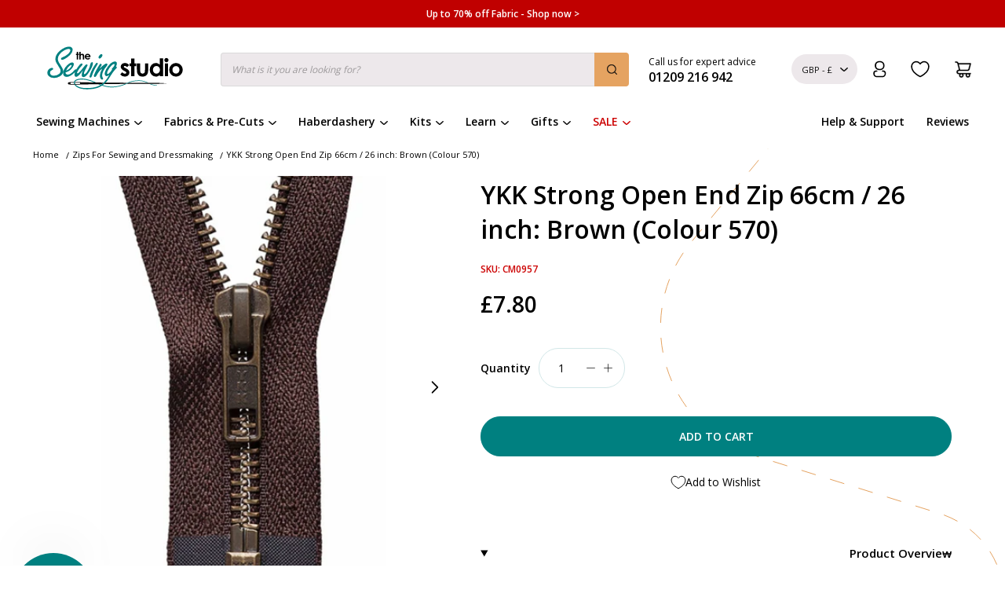

--- FILE ---
content_type: text/html; charset=utf-8
request_url: https://www.thesewingstudio.co.uk/products/ykk-strong-open-end-zip-66cm-colour-570
body_size: 101751
content:
<!DOCTYPE html>
<!--[if IE 9]> <html class="ie9 no-js" lang="en"> <![endif]-->
<!--[if (gt IE 9)|!(IE)]><!--> <html class="no-js" lang="en"> <!--<![endif]-->
<head> 
  <meta name="p:domain_verify" content="7b6ad1418cb07503e4b27b0ef2475cb4"/><script id='em_product_variants' type='application/json'>
        [{"id":43854511472874,"title":"Default Title","option1":"Default Title","option2":null,"option3":null,"sku":"CM0957","requires_shipping":true,"taxable":true,"featured_image":null,"available":true,"name":"YKK Strong Open End Zip 66cm \/ 26 inch: Brown (Colour 570)","public_title":null,"options":["Default Title"],"price":780,"weight":25,"compare_at_price":null,"inventory_management":"shopify","barcode":"5030121027513","requires_selling_plan":false,"selling_plan_allocations":[],"quantity_rule":{"min":1,"max":null,"increment":1}}]
    </script>
    <script id='em_product_selected_or_first_available_variant' type='application/json'>
        {"id":43854511472874,"title":"Default Title","option1":"Default Title","option2":null,"option3":null,"sku":"CM0957","requires_shipping":true,"taxable":true,"featured_image":null,"available":true,"name":"YKK Strong Open End Zip 66cm \/ 26 inch: Brown (Colour 570)","public_title":null,"options":["Default Title"],"price":780,"weight":25,"compare_at_price":null,"inventory_management":"shopify","barcode":"5030121027513","requires_selling_plan":false,"selling_plan_allocations":[],"quantity_rule":{"min":1,"max":null,"increment":1}}
    </script><meta charset="utf-8">
	<meta http-equiv="X-UA-Compatible" content="IE=edge,chrome=1">
	<meta name="viewport" content="width=device-width,initial-scale=1">
	<meta name="theme-color" content=""><link rel="shortcut icon" href="//www.thesewingstudio.co.uk/cdn/shop/files/icon-hires_32x32.png?v=1738876189" type="image/png"><title>YKK Strong Open End Zip 66cm / 26 inch: Brown (Colour 570)
</title>

	<meta name="description" content="YKK Strong Open End Zip 66cm / 26 inch: Brown (Colour 570) for sale. The UK&#39;s leading sewing machine, fabric &amp; accessory retailer. Fast UK delivery available."><script>
	  window.routes = {
		cart_add_url: '/cart/add',
		cart_change_url: '/cart/change',
		cart_update_url: '/cart/update',
		cart_url: '/cart',
        predictive_search_url: '/search/suggest',
	  };
	  window.cartStrings = {
		symbol: `£`,
		error: `Translation missing: en.sections.cart.cart_error`,
		quantityError: `Translation missing: en.sections.cart.cart_quantity_error_html`
	  }
	  window.accessibilityStrings = {
		imageAvailable: `Translation missing: en.products.product.media.image_available`
	  }
      window.variantStrings = {
        addToCart: `Add to cart`,
        soldOut: `Sold out`,
        unavailable: `Unavailable`,
        unavailable_with_option: `Translation missing: en.products.product.value_unavailable`,
      };
	</script><!-- /snippets/social-meta-tags.liquid -->




<meta property="og:site_name" content="The Sewing Studio">
<meta property="og:url" content="https://www.thesewingstudio.co.uk/products/ykk-strong-open-end-zip-66cm-colour-570">
<meta property="og:title" content="YKK Strong Open End Zip 66cm / 26 inch: Brown (Colour 570)">
<meta property="og:type" content="product">
<meta property="og:description" content="YKK Strong Open End Zip 66cm / 26 inch: Brown (Colour 570) for sale. The UK&#39;s leading sewing machine, fabric &amp; accessory retailer. Fast UK delivery available.">

  <meta property="og:price:amount" content="7.80">
  <meta property="og:price:currency" content="GBP">

<meta property="og:image" content="http://www.thesewingstudio.co.uk/cdn/shop/files/ykk-zips-ykk-strong-open-end-zip-66cm-26-inch-brown-colour-570-1167519063_1200x1200.jpg?v=1747487983"><meta property="og:image" content="http://www.thesewingstudio.co.uk/cdn/shop/products/ykk-zips-ykk-strong-open-end-zip-66cm-colour-570-38868199997674_1200x1200.jpg?v=1747482593">
<meta property="og:image:secure_url" content="https://www.thesewingstudio.co.uk/cdn/shop/files/ykk-zips-ykk-strong-open-end-zip-66cm-26-inch-brown-colour-570-1167519063_1200x1200.jpg?v=1747487983"><meta property="og:image:secure_url" content="https://www.thesewingstudio.co.uk/cdn/shop/products/ykk-zips-ykk-strong-open-end-zip-66cm-colour-570-38868199997674_1200x1200.jpg?v=1747482593">


<meta name="twitter:card" content="summary_large_image">
<meta name="twitter:title" content="YKK Strong Open End Zip 66cm / 26 inch: Brown (Colour 570)">
<meta name="twitter:description" content="YKK Strong Open End Zip 66cm / 26 inch: Brown (Colour 570) for sale. The UK&#39;s leading sewing machine, fabric &amp; accessory retailer. Fast UK delivery available.">
<style data-shopify>
      body.mobile-menu-active {
          overflow: hidden
      }

      .mobile-menu {
          display: none;
      }
  
      :root {
          --color-primary: 0, 128, 128;
          --color-grey-light: 245, 245, 245;
          --color-text: 12, 12, 12;
          --color-silver: 237, 232, 235;
          --color-error: 192, 0, 0;

          --grid-desktop-vertical-spacing: 8px;
          --grid-desktop-horizontal-spacing: 8px;
          --grid-mobile-vertical-spacing: 8px;
          --grid-mobile-horizontal-spacing: 8px;

          --page-width: 1360px;
      }

      *,
      *::before,
      *::after {
          box-sizing: inherit;
      }

      html {
          -moz-osx-font-smoothing: grayscale;
          -webkit-font-smoothing: antialiased;
          box-sizing: border-box;
          font-size: 62.5%;
          height: 100%;
          text-rendering: optimizeSpeed;
          font-weight: normal;
      }

      body {
          min-height: 100%;
          margin: 0;
          font-size: 1.4rem;
          font-family: 'Open Sans', sans-serif;
      }

      .predictive-search {
          display: none;
          position: absolute;
          top: calc(100% + 0.1rem);
          left: -0.1rem;
          border-width: 3px;
          border-style: solid;
          border-color: teal;
          background-color: #FFF;
          z-index: 3;
          border-radius: 10px;
          padding: 1rem;
          overflow-y: auto;
          -webkit-overflow-scrolling: touch;
      }
      @media screen and (min-width: 1025px) {
          .predictive-search {
            padding: 3rem;
          }
      }
    </style>

    <link
        rel="stylesheet"
        href="//www.thesewingstudio.co.uk/cdn/shop/t/268/assets/component-predictive-search.css?v=124339707787379640181754665468"
        media="print"
        onload="this.media='all'"
    >
    
  <link href="//www.thesewingstudio.co.uk/cdn/shop/t/268/assets/base.css?v=77883245928211818191765986383" rel="stylesheet" type="text/css" media="all" />
<script>window.performance && window.performance.mark && window.performance.mark('shopify.content_for_header.start');</script><meta name="facebook-domain-verification" content="6wym2rj54v21tyyctr1o21842l9p1r">
<meta id="shopify-digital-wallet" name="shopify-digital-wallet" content="/66202829034/digital_wallets/dialog">
<meta name="shopify-checkout-api-token" content="8d537ba2c63c66364a5be4fca3a28c9c">
<meta id="in-context-paypal-metadata" data-shop-id="66202829034" data-venmo-supported="false" data-environment="production" data-locale="en_US" data-paypal-v4="true" data-currency="GBP">
<link rel="alternate" type="application/json+oembed" href="https://www.thesewingstudio.co.uk/products/ykk-strong-open-end-zip-66cm-colour-570.oembed">
<script async="async" src="/checkouts/internal/preloads.js?locale=en-GB"></script>
<script id="apple-pay-shop-capabilities" type="application/json">{"shopId":66202829034,"countryCode":"GB","currencyCode":"GBP","merchantCapabilities":["supports3DS"],"merchantId":"gid:\/\/shopify\/Shop\/66202829034","merchantName":"The Sewing Studio","requiredBillingContactFields":["postalAddress","email","phone"],"requiredShippingContactFields":["postalAddress","email","phone"],"shippingType":"shipping","supportedNetworks":["visa","maestro","masterCard","amex","discover","elo"],"total":{"type":"pending","label":"The Sewing Studio","amount":"1.00"},"shopifyPaymentsEnabled":true,"supportsSubscriptions":true}</script>
<script id="shopify-features" type="application/json">{"accessToken":"8d537ba2c63c66364a5be4fca3a28c9c","betas":["rich-media-storefront-analytics"],"domain":"www.thesewingstudio.co.uk","predictiveSearch":true,"shopId":66202829034,"locale":"en"}</script>
<script>var Shopify = Shopify || {};
Shopify.shop = "the-sewing-studio-store.myshopify.com";
Shopify.locale = "en";
Shopify.currency = {"active":"GBP","rate":"1.0"};
Shopify.country = "GB";
Shopify.theme = {"name":"the-sewing-studio\/master","id":173571146113,"schema_name":null,"schema_version":null,"theme_store_id":null,"role":"main"};
Shopify.theme.handle = "null";
Shopify.theme.style = {"id":null,"handle":null};
Shopify.cdnHost = "www.thesewingstudio.co.uk/cdn";
Shopify.routes = Shopify.routes || {};
Shopify.routes.root = "/";</script>
<script type="module">!function(o){(o.Shopify=o.Shopify||{}).modules=!0}(window);</script>
<script>!function(o){function n(){var o=[];function n(){o.push(Array.prototype.slice.apply(arguments))}return n.q=o,n}var t=o.Shopify=o.Shopify||{};t.loadFeatures=n(),t.autoloadFeatures=n()}(window);</script>
<script id="shop-js-analytics" type="application/json">{"pageType":"product"}</script>
<script defer="defer" async type="module" src="//www.thesewingstudio.co.uk/cdn/shopifycloud/shop-js/modules/v2/client.init-shop-cart-sync_IZsNAliE.en.esm.js"></script>
<script defer="defer" async type="module" src="//www.thesewingstudio.co.uk/cdn/shopifycloud/shop-js/modules/v2/chunk.common_0OUaOowp.esm.js"></script>
<script type="module">
  await import("//www.thesewingstudio.co.uk/cdn/shopifycloud/shop-js/modules/v2/client.init-shop-cart-sync_IZsNAliE.en.esm.js");
await import("//www.thesewingstudio.co.uk/cdn/shopifycloud/shop-js/modules/v2/chunk.common_0OUaOowp.esm.js");

  window.Shopify.SignInWithShop?.initShopCartSync?.({"fedCMEnabled":true,"windoidEnabled":true});

</script>
<script>(function() {
  var isLoaded = false;
  function asyncLoad() {
    if (isLoaded) return;
    isLoaded = true;
    var urls = ["https:\/\/shy.elfsight.com\/p\/platform.js?shop=the-sewing-studio-store.myshopify.com","https:\/\/contact-forms-s.esc-apps-cdn.com\/production\/js\/client.js?shop=the-sewing-studio-store.myshopify.com","https:\/\/cdn.salesfire.co.uk\/code\/d2529920-56cd-4476-987c-8913aab98b60.js?shop=the-sewing-studio-store.myshopify.com","https:\/\/config.gorgias.chat\/bundle-loader\/01GYCCS9QBE7PR57PJS1B2JB0A?source=shopify1click\u0026shop=the-sewing-studio-store.myshopify.com","https:\/\/s3.eu-west-1.amazonaws.com\/production-klarna-il-shopify-osm\/8e755f2cd988b06805d774c109e399b50f734eee\/the-sewing-studio-store.myshopify.com-1727797784842.js?shop=the-sewing-studio-store.myshopify.com","https:\/\/deliverytimer.herokuapp.com\/deliverrytimer.js?shop=the-sewing-studio-store.myshopify.com","https:\/\/ecommplugins-scripts.trustpilot.com\/v2.1\/js\/header.min.js?settings=eyJrZXkiOiJnRWxoTW9Mc1hFRmxSc0l1IiwicyI6Im5vbmUifQ==\u0026v=2.5\u0026shop=the-sewing-studio-store.myshopify.com","https:\/\/ecommplugins-scripts.trustpilot.com\/v2.1\/js\/success.min.js?settings=eyJrZXkiOiJnRWxoTW9Mc1hFRmxSc0l1IiwicyI6Im5vbmUiLCJ0IjpbIm9yZGVycy9mdWxmaWxsZWQiXSwidiI6IiIsImEiOiIifQ==\u0026shop=the-sewing-studio-store.myshopify.com","https:\/\/ecommplugins-trustboxsettings.trustpilot.com\/the-sewing-studio-store.myshopify.com.js?settings=1752672513878\u0026shop=the-sewing-studio-store.myshopify.com","https:\/\/cdn.9gtb.com\/loader.js?g_cvt_id=690ce54a-cbd1-494e-b1fe-e8bfb78115ba\u0026shop=the-sewing-studio-store.myshopify.com"];
    for (var i = 0; i < urls.length; i++) {
      var s = document.createElement('script');
      s.type = 'text/javascript';
      s.async = true;
      s.src = urls[i];
      var x = document.getElementsByTagName('script')[0];
      x.parentNode.insertBefore(s, x);
    }
  };
  if(window.attachEvent) {
    window.attachEvent('onload', asyncLoad);
  } else {
    window.addEventListener('load', asyncLoad, false);
  }
})();</script>
<script id="__st">var __st={"a":66202829034,"offset":0,"reqid":"374b1b7f-6391-402a-b53a-b3174208d498-1768548813","pageurl":"www.thesewingstudio.co.uk\/products\/ykk-strong-open-end-zip-66cm-colour-570","u":"64fd59a83901","p":"product","rtyp":"product","rid":8053645705450};</script>
<script>window.ShopifyPaypalV4VisibilityTracking = true;</script>
<script id="captcha-bootstrap">!function(){'use strict';const t='contact',e='account',n='new_comment',o=[[t,t],['blogs',n],['comments',n],[t,'customer']],c=[[e,'customer_login'],[e,'guest_login'],[e,'recover_customer_password'],[e,'create_customer']],r=t=>t.map((([t,e])=>`form[action*='/${t}']:not([data-nocaptcha='true']) input[name='form_type'][value='${e}']`)).join(','),a=t=>()=>t?[...document.querySelectorAll(t)].map((t=>t.form)):[];function s(){const t=[...o],e=r(t);return a(e)}const i='password',u='form_key',d=['recaptcha-v3-token','g-recaptcha-response','h-captcha-response',i],f=()=>{try{return window.sessionStorage}catch{return}},m='__shopify_v',_=t=>t.elements[u];function p(t,e,n=!1){try{const o=window.sessionStorage,c=JSON.parse(o.getItem(e)),{data:r}=function(t){const{data:e,action:n}=t;return t[m]||n?{data:e,action:n}:{data:t,action:n}}(c);for(const[e,n]of Object.entries(r))t.elements[e]&&(t.elements[e].value=n);n&&o.removeItem(e)}catch(o){console.error('form repopulation failed',{error:o})}}const l='form_type',E='cptcha';function T(t){t.dataset[E]=!0}const w=window,h=w.document,L='Shopify',v='ce_forms',y='captcha';let A=!1;((t,e)=>{const n=(g='f06e6c50-85a8-45c8-87d0-21a2b65856fe',I='https://cdn.shopify.com/shopifycloud/storefront-forms-hcaptcha/ce_storefront_forms_captcha_hcaptcha.v1.5.2.iife.js',D={infoText:'Protected by hCaptcha',privacyText:'Privacy',termsText:'Terms'},(t,e,n)=>{const o=w[L][v],c=o.bindForm;if(c)return c(t,g,e,D).then(n);var r;o.q.push([[t,g,e,D],n]),r=I,A||(h.body.append(Object.assign(h.createElement('script'),{id:'captcha-provider',async:!0,src:r})),A=!0)});var g,I,D;w[L]=w[L]||{},w[L][v]=w[L][v]||{},w[L][v].q=[],w[L][y]=w[L][y]||{},w[L][y].protect=function(t,e){n(t,void 0,e),T(t)},Object.freeze(w[L][y]),function(t,e,n,w,h,L){const[v,y,A,g]=function(t,e,n){const i=e?o:[],u=t?c:[],d=[...i,...u],f=r(d),m=r(i),_=r(d.filter((([t,e])=>n.includes(e))));return[a(f),a(m),a(_),s()]}(w,h,L),I=t=>{const e=t.target;return e instanceof HTMLFormElement?e:e&&e.form},D=t=>v().includes(t);t.addEventListener('submit',(t=>{const e=I(t);if(!e)return;const n=D(e)&&!e.dataset.hcaptchaBound&&!e.dataset.recaptchaBound,o=_(e),c=g().includes(e)&&(!o||!o.value);(n||c)&&t.preventDefault(),c&&!n&&(function(t){try{if(!f())return;!function(t){const e=f();if(!e)return;const n=_(t);if(!n)return;const o=n.value;o&&e.removeItem(o)}(t);const e=Array.from(Array(32),(()=>Math.random().toString(36)[2])).join('');!function(t,e){_(t)||t.append(Object.assign(document.createElement('input'),{type:'hidden',name:u})),t.elements[u].value=e}(t,e),function(t,e){const n=f();if(!n)return;const o=[...t.querySelectorAll(`input[type='${i}']`)].map((({name:t})=>t)),c=[...d,...o],r={};for(const[a,s]of new FormData(t).entries())c.includes(a)||(r[a]=s);n.setItem(e,JSON.stringify({[m]:1,action:t.action,data:r}))}(t,e)}catch(e){console.error('failed to persist form',e)}}(e),e.submit())}));const S=(t,e)=>{t&&!t.dataset[E]&&(n(t,e.some((e=>e===t))),T(t))};for(const o of['focusin','change'])t.addEventListener(o,(t=>{const e=I(t);D(e)&&S(e,y())}));const B=e.get('form_key'),M=e.get(l),P=B&&M;t.addEventListener('DOMContentLoaded',(()=>{const t=y();if(P)for(const e of t)e.elements[l].value===M&&p(e,B);[...new Set([...A(),...v().filter((t=>'true'===t.dataset.shopifyCaptcha))])].forEach((e=>S(e,t)))}))}(h,new URLSearchParams(w.location.search),n,t,e,['guest_login'])})(!0,!1)}();</script>
<script integrity="sha256-4kQ18oKyAcykRKYeNunJcIwy7WH5gtpwJnB7kiuLZ1E=" data-source-attribution="shopify.loadfeatures" defer="defer" src="//www.thesewingstudio.co.uk/cdn/shopifycloud/storefront/assets/storefront/load_feature-a0a9edcb.js" crossorigin="anonymous"></script>
<script data-source-attribution="shopify.dynamic_checkout.dynamic.init">var Shopify=Shopify||{};Shopify.PaymentButton=Shopify.PaymentButton||{isStorefrontPortableWallets:!0,init:function(){window.Shopify.PaymentButton.init=function(){};var t=document.createElement("script");t.src="https://www.thesewingstudio.co.uk/cdn/shopifycloud/portable-wallets/latest/portable-wallets.en.js",t.type="module",document.head.appendChild(t)}};
</script>
<script data-source-attribution="shopify.dynamic_checkout.buyer_consent">
  function portableWalletsHideBuyerConsent(e){var t=document.getElementById("shopify-buyer-consent"),n=document.getElementById("shopify-subscription-policy-button");t&&n&&(t.classList.add("hidden"),t.setAttribute("aria-hidden","true"),n.removeEventListener("click",e))}function portableWalletsShowBuyerConsent(e){var t=document.getElementById("shopify-buyer-consent"),n=document.getElementById("shopify-subscription-policy-button");t&&n&&(t.classList.remove("hidden"),t.removeAttribute("aria-hidden"),n.addEventListener("click",e))}window.Shopify?.PaymentButton&&(window.Shopify.PaymentButton.hideBuyerConsent=portableWalletsHideBuyerConsent,window.Shopify.PaymentButton.showBuyerConsent=portableWalletsShowBuyerConsent);
</script>
<script data-source-attribution="shopify.dynamic_checkout.cart.bootstrap">document.addEventListener("DOMContentLoaded",(function(){function t(){return document.querySelector("shopify-accelerated-checkout-cart, shopify-accelerated-checkout")}if(t())Shopify.PaymentButton.init();else{new MutationObserver((function(e,n){t()&&(Shopify.PaymentButton.init(),n.disconnect())})).observe(document.body,{childList:!0,subtree:!0})}}));
</script>
<script id='scb4127' type='text/javascript' async='' src='https://www.thesewingstudio.co.uk/cdn/shopifycloud/privacy-banner/storefront-banner.js'></script><link id="shopify-accelerated-checkout-styles" rel="stylesheet" media="screen" href="https://www.thesewingstudio.co.uk/cdn/shopifycloud/portable-wallets/latest/accelerated-checkout-backwards-compat.css" crossorigin="anonymous">
<style id="shopify-accelerated-checkout-cart">
        #shopify-buyer-consent {
  margin-top: 1em;
  display: inline-block;
  width: 100%;
}

#shopify-buyer-consent.hidden {
  display: none;
}

#shopify-subscription-policy-button {
  background: none;
  border: none;
  padding: 0;
  text-decoration: underline;
  font-size: inherit;
  cursor: pointer;
}

#shopify-subscription-policy-button::before {
  box-shadow: none;
}

      </style>
<script id="sections-script" data-sections="site-header" defer="defer" src="//www.thesewingstudio.co.uk/cdn/shop/t/268/compiled_assets/scripts.js?139794"></script>
<script>window.performance && window.performance.mark && window.performance.mark('shopify.content_for_header.end');</script>
<script>
        document.documentElement.className = document.documentElement.className.replace('no-js', 'js');
	</script>

    <script src="//www.thesewingstudio.co.uk/cdn/shop/t/268/assets/constants.js?v=132983761750457495441734374823" defer="defer"></script>
    <script src="//www.thesewingstudio.co.uk/cdn/shop/t/268/assets/pubsub.js?v=158357773527763999511727797732" defer="defer"></script>
    <script src="//www.thesewingstudio.co.uk/cdn/shop/t/268/assets/global.js?v=66257325571981201601759404492" defer="defer"></script>
    
      <script>
        window.spinToWinMagicLinksConfig = {
          enabled: true,
          queryParam: "winner",
          minimumSpend: 3000,
          links: [
            {
              code: "FREEGIFT",
              variantId: "54991934587265"
            },
            {
              code: "SSMYMC",
              variantId: "55027980894593"
            },
            {
              code: "SSMYJR",
              variantId: "43857815568618"
            },
            {
              code: "",
              variantId: ""
            }
          ]
        };
      </script>
      <script src="//www.thesewingstudio.co.uk/cdn/shop/t/268/assets/spin-to-win-magic-links.js?v=178304693658277828121764671830" defer="defer"></script>
    
    <!--   samita  -->
    <style>
      #CartDrawer .samita-container {
        display: none!important;
      }
      /* Samita */
      .samita_productLabel-content {
        z-index: 1!important;
      }
    </style>
  <script>

    window.Samita = window.Samita || {}
    Samita.ProductLabelsParams = Samita.ProductLabelsParams || {}
    Samita.ProductLabelsParams.selectors = {
      productPriceSelectors: [".main-product__content__price",".single-product__prices",".single-product-complex__prices"],
      productImageSelectors: [".spf-product-card__image", ".predictive-search__image", ".single-product__image img", ".single-product-complex__image img"],
      productTitleSelectors: [".main-product__content__title", ".single-product__title"]
    }
    </script>
  <!-- end   -->

  <script type="text/javascript">

    (function(c,l,a,r,i,t,y){

        c[a]=c[a]||function(){(c[a].q=c[a].q||[]).push(arguments)};

        t=l.createElement(r);t.async=1;t.src="https://www.clarity.ms/tag/"+i;

        y=l.getElementsByTagName(r)[0];y.parentNode.insertBefore(t,y);

    })(window, document, "clarity", "script", "tr0icn7u4m");

</script>

  <link rel="canonical" href="https://www.thesewingstudio.co.uk/products/ykk-strong-open-end-zip-66cm-colour-570">

<link rel="alternate" href="https://www.thesewingstudio.co.uk/products/ykk-strong-open-end-zip-66cm-colour-570" hreflang="x-default" /><!-- BEGIN app block: shopify://apps/microsoft-clarity/blocks/brandAgents_js/31c3d126-8116-4b4a-8ba1-baeda7c4aeea -->





<!-- END app block --><!-- BEGIN app block: shopify://apps/triplewhale/blocks/triple_pixel_snippet/483d496b-3f1a-4609-aea7-8eee3b6b7a2a --><link rel='preconnect dns-prefetch' href='https://api.config-security.com/' crossorigin />
<link rel='preconnect dns-prefetch' href='https://conf.config-security.com/' crossorigin />
<script>
/* >> TriplePixel :: start*/
window.TriplePixelData={TripleName:"the-sewing-studio-store.myshopify.com",ver:"2.16",plat:"SHOPIFY",isHeadless:false,src:'SHOPIFY_EXT',product:{id:"8053645705450",name:`YKK Strong Open End Zip 66cm / 26 inch: Brown (Colour 570)`,price:"7.80",variant:"43854511472874"},search:"",collection:"",cart:"",template:"product",curr:"GBP" || "GBP"},function(W,H,A,L,E,_,B,N){function O(U,T,P,H,R){void 0===R&&(R=!1),H=new XMLHttpRequest,P?(H.open("POST",U,!0),H.setRequestHeader("Content-Type","text/plain")):H.open("GET",U,!0),H.send(JSON.stringify(P||{})),H.onreadystatechange=function(){4===H.readyState&&200===H.status?(R=H.responseText,U.includes("/first")?eval(R):P||(N[B]=R)):(299<H.status||H.status<200)&&T&&!R&&(R=!0,O(U,T-1,P))}}if(N=window,!N[H+"sn"]){N[H+"sn"]=1,L=function(){return Date.now().toString(36)+"_"+Math.random().toString(36)};try{A.setItem(H,1+(0|A.getItem(H)||0)),(E=JSON.parse(A.getItem(H+"U")||"[]")).push({u:location.href,r:document.referrer,t:Date.now(),id:L()}),A.setItem(H+"U",JSON.stringify(E))}catch(e){}var i,m,p;A.getItem('"!nC`')||(_=A,A=N,A[H]||(E=A[H]=function(t,e,i){return void 0===i&&(i=[]),"State"==t?E.s:(W=L(),(E._q=E._q||[]).push([W,t,e].concat(i)),W)},E.s="Installed",E._q=[],E.ch=W,B="configSecurityConfModel",N[B]=1,O("https://conf.config-security.com/model",5),i=L(),m=A[atob("c2NyZWVu")],_.setItem("di_pmt_wt",i),p={id:i,action:"profile",avatar:_.getItem("auth-security_rand_salt_"),time:m[atob("d2lkdGg=")]+":"+m[atob("aGVpZ2h0")],host:A.TriplePixelData.TripleName,plat:A.TriplePixelData.plat,url:window.location.href.slice(0,500),ref:document.referrer,ver:A.TriplePixelData.ver},O("https://api.config-security.com/event",5,p),O("https://api.config-security.com/first?host=".concat(p.host,"&plat=").concat(p.plat),5)))}}("","TriplePixel",localStorage);
/* << TriplePixel :: end*/
</script>



<!-- END app block --><!-- BEGIN app block: shopify://apps/gorgias-live-chat-helpdesk/blocks/gorgias/a66db725-7b96-4e3f-916e-6c8e6f87aaaa -->
<script defer data-gorgias-loader-chat src="https://config.gorgias.chat/bundle-loader/shopify/the-sewing-studio-store.myshopify.com"></script>


<script defer data-gorgias-loader-convert  src="https://cdn.9gtb.com/loader.js"></script>


<script defer data-gorgias-loader-mailto-replace  src="https://config.gorgias.help/api/contact-forms/replace-mailto-script.js?shopName=the-sewing-studio-store"></script>


<!-- END app block --><!-- BEGIN app block: shopify://apps/sami-product-labels/blocks/app-embed-block/b9b44663-5d51-4be1-8104-faedd68da8c5 --><script type="text/javascript">
  window.Samita = window.Samita || {};
  Samita.ProductLabels = Samita.ProductLabels || {};
  Samita.ProductLabels.locale  = {"shop_locale":{"locale":"en","enabled":true,"primary":true,"published":true}};
  Samita.ProductLabels.page = {title : document.title.replaceAll('"', "'"), href : window.location.href, type: "product", page_id: ""};
  Samita.ProductLabels.dataShop = Samita.ProductLabels.dataShop || {};Samita.ProductLabels.dataShop = {"install":1,"configuration":{"money_format":"£{{amount}}"},"pricing":{"plan":"GOLD","features":{"chose_product_form_collections_tag":true,"design_custom_unlimited_position":false,"design_countdown_timer_label_badge":true,"design_text_hover_label_badge":true,"label_display_product_page_first_image":true,"choose_product_variants":false,"choose_country_restriction":false,"conditions_specific_products":-1,"conditions_include_exclude_product_tag":true,"conditions_inventory_status":true,"conditions_sale_products":true,"conditions_customer_tag":true,"conditions_products_created_published":true,"conditions_set_visibility_date_time":true,"conditions_work_with_metafields":false,"images_samples":{"collections":["free_labels","custom","suggestions_for_you","all","valentine","beauty","new","newArrival","discount","sale","comboOffers","quality","bestseller","blackFriday","newYear","free","fewLeft"]},"badges_labels_conditions":{"fields":["ALL","PRODUCTS","TITLE","TYPE","VENDOR","VARIANT_PRICE","COMPARE_PRICE","SALE_PRICE","OPTION","TAG","WEIGHT","CREATE","PUBLISH","INVENTORY","VARIANT_INVENTORY","COLLECTIONS","CUSTOMER","CUSTOMER_TAG","CUSTOMER_ORDER_COUNT","CUSTOMER_TOTAL_SPENT","CUSTOMER_PURCHASE","CUSTOMER_COMPANY_NAME","PAGE","COUNTRY"]}}},"settings":{"notUseSearchFileApp":false,"general":{"maximum_condition":"3","finishActiveAppEmbed":true},"watermark":true,"translations":{"default":{"Days":"d","Hours":"h","Minutes":"m","Seconds":"s"}}},"url":"the-sewing-studio-store.myshopify.com","base_app_url":"https://label.samita.io/","app_url":"https://d3g7uyxz2n998u.cloudfront.net/","storefront_access_token":"0bfdf556d70642f57299df739ae28a99"};Samita.ProductLabels.dataShop.configuration.money_format = "£{{amount}}";if (typeof Shopify!= "undefined" && Shopify?.theme?.role != "main") {Samita.ProductLabels.dataShop.settings.notUseSearchFileApp = false;}
  Samita.ProductLabels.theme_id =null;
  Samita.ProductLabels.products = Samita.ProductLabels.products || [];Samita.ProductLabels.product ={"id":8053645705450,"title":"YKK Strong Open End Zip 66cm \/ 26 inch: Brown (Colour 570)","handle":"ykk-strong-open-end-zip-66cm-colour-570","description":"\u003cp\u003eStrong metal tooth open end zip, for use with heavier weight fabrics including leather and suede\u003c\/p\u003e","published_at":"2023-01-25T02:09:25+00:00","created_at":"2023-01-25T02:09:26+00:00","vendor":"YKK","type":"Zips","tags":["Finance NONE","Large Letter"],"price":780,"price_min":780,"price_max":780,"available":true,"price_varies":false,"compare_at_price":null,"compare_at_price_min":0,"compare_at_price_max":0,"compare_at_price_varies":false,"variants":[{"id":43854511472874,"title":"Default Title","option1":"Default Title","option2":null,"option3":null,"sku":"CM0957","requires_shipping":true,"taxable":true,"featured_image":null,"available":true,"name":"YKK Strong Open End Zip 66cm \/ 26 inch: Brown (Colour 570)","public_title":null,"options":["Default Title"],"price":780,"weight":25,"compare_at_price":null,"inventory_management":"shopify","barcode":"5030121027513","requires_selling_plan":false,"selling_plan_allocations":[],"quantity_rule":{"min":1,"max":null,"increment":1}}],"images":["\/\/www.thesewingstudio.co.uk\/cdn\/shop\/files\/ykk-zips-ykk-strong-open-end-zip-66cm-26-inch-brown-colour-570-1167519063.jpg?v=1747487983","\/\/www.thesewingstudio.co.uk\/cdn\/shop\/products\/ykk-zips-ykk-strong-open-end-zip-66cm-colour-570-38868199997674.jpg?v=1747482593"],"featured_image":"\/\/www.thesewingstudio.co.uk\/cdn\/shop\/files\/ykk-zips-ykk-strong-open-end-zip-66cm-26-inch-brown-colour-570-1167519063.jpg?v=1747487983","options":["Title"],"media":[{"alt":"YKK Zips YKK Strong Open End Zip 66cm \/ 26 inch: Brown (Colour 570)  - The Sewing Studio","id":65227123360129,"position":1,"preview_image":{"aspect_ratio":1.0,"height":2048,"width":2048,"src":"\/\/www.thesewingstudio.co.uk\/cdn\/shop\/files\/ykk-zips-ykk-strong-open-end-zip-66cm-26-inch-brown-colour-570-1167519063.jpg?v=1747487983"},"aspect_ratio":1.0,"height":2048,"media_type":"image","src":"\/\/www.thesewingstudio.co.uk\/cdn\/shop\/files\/ykk-zips-ykk-strong-open-end-zip-66cm-26-inch-brown-colour-570-1167519063.jpg?v=1747487983","width":2048},{"alt":"YKK Zips YKK Strong Open End Zip 66cm Colour 570  - The Sewing Studio","id":31511305126122,"position":2,"preview_image":{"aspect_ratio":1.0,"height":1000,"width":1000,"src":"\/\/www.thesewingstudio.co.uk\/cdn\/shop\/products\/ykk-zips-ykk-strong-open-end-zip-66cm-colour-570-38868199997674.jpg?v=1747482593"},"aspect_ratio":1.0,"height":1000,"media_type":"image","src":"\/\/www.thesewingstudio.co.uk\/cdn\/shop\/products\/ykk-zips-ykk-strong-open-end-zip-66cm-colour-570-38868199997674.jpg?v=1747482593","width":1000}],"requires_selling_plan":false,"selling_plan_groups":[],"content":"\u003cp\u003eStrong metal tooth open end zip, for use with heavier weight fabrics including leather and suede\u003c\/p\u003e"};
    Samita.ProductLabels.product.collections =[681521152385,652471599489,426456023274];
    Samita.ProductLabels.product.metafields = {};
    Samita.ProductLabels.product.variants = [{
          "id":43854511472874,
          "title":"Default Title",
          "name":null,
          "compare_at_price":null,
          "price":780,
          "available":true,
          "weight":25,
          "sku":"CM0957",
          "inventory_quantity":3,
          "metafields":{}
        }];if (typeof Shopify!= "undefined" && Shopify?.theme?.id == 137133621482) {Samita.ProductLabels.themeInfo = {"id":137133621482,"name":"Live-Theme","role":"unpublished","theme_store_id":null};}if (typeof Shopify!= "undefined" && Shopify?.theme?.id == 173571146113) {Samita.ProductLabels.themeInfo = {"id":173571146113,"name":"the-sewing-studio/master","role":"main","theme_store_id":null};}if (typeof Shopify!= "undefined" && Shopify?.theme?.id == 137133621482) {Samita.ProductLabels.theme = {"selectors":{"product":{"elementSelectors":[".product-top",".Product",".product-detail",".product-page-container","#ProductSection-product-template","#shopify-section-product-template",".product:not(.featured-product,.slick-slide)",".product-main",".grid:not(.product-grid,.sf-grid,.featured-product)",".grid.product-single","#__pf",".gfqv-product-wrapper",".ga-product",".t4s-container",".gCartItem, .flexRow.noGutter, .cart__row, .line-item, .cart-item, .cart-row, .CartItem, .cart-line-item, .cart-table tbody tr, .container-indent table tbody tr"],"elementNotSelectors":[".mini-cart__recommendations-list"],"notShowCustomBlocks":".variant-swatch__item,.swatch-element,.fera-productReviews-review,share-button,.hdt-variant-picker,.col-story-block,.lightly-spaced-row","link":"[samitaPL-product-link], h3[data-href*=\"/products/\"], div[data-href*=\"/products/\"], a[data-href*=\"/products/\"], a.product-block__link[href*=\"/products/\"], a.indiv-product__link[href*=\"/products/\"], a.thumbnail__link[href*=\"/products/\"], a.product-item__link[href*=\"/products/\"], a.product-card__link[href*=\"/products/\"], a.product-card-link[href*=\"/products/\"], a.product-block__image__link[href*=\"/products/\"], a.stretched-link[href*=\"/products/\"], a.grid-product__link[href*=\"/products/\"], a.product-grid-item--link[href*=\"/products/\"], a.product-link[href*=\"/products/\"], a.product__link[href*=\"/products/\"], a.full-unstyled-link[href*=\"/products/\"], a.grid-item__link[href*=\"/products/\"], a.grid-product__link[href*=\"/products/\"], a[data-product-page-link][href*=\"/products/\"], a[href*=\"/products/\"]:not(.logo-bar__link,.ButtonGroup__Item.Button,.menu-promotion__link,.site-nav__link,.mobile-nav__link,.hero__sidebyside-image-link,.announcement-link,.breadcrumbs-list__link,.single-level-link,.d-none,.icon-twitter,.icon-facebook,.icon-pinterest,#btn,.list-menu__item.link.link--tex,.btnProductQuickview,.index-banner-slides-each,.global-banner-switch,.sub-nav-item-link,.announcement-bar__link,.Carousel__Cell,.Heading,.facebook,.twitter,.pinterest,.loyalty-redeem-product-title,.breadcrumbs__link,.btn-slide,.h2m-menu-item-inner--sub,.glink,.announcement-bar__link,.ts-link,.hero__slide-link)","signal":"[data-product-handle], [data-product-id]","notSignal":":not([data-section-id=\"product-recommendations\"],[data-section-type=\"product-recommendations\"],#product-area,#looxReviews)","priceSelectors":[".product-option .cvc-money","#ProductPrice-product-template",".product-block--price",".price-list","#ProductPrice",".product-price",".product__price—reg","#productPrice-product-template",".product__current-price",".product-thumb-caption-price-current",".product-item-caption-price-current",".grid-product__price,.product__price","span.price","span.product-price",".productitem--price",".product-pricing","div.price","span.money",".product-item__price",".product-list-item-price","p.price",".product-meta__prices","div.product-price","span#price",".price.money","h3.price","a.price",".price-area",".product-item-price",".pricearea",".collectionGrid .collectionBlock-info > p","#ComparePrice",".product--price-wrapper",".product-page--price-wrapper",".color--shop-accent.font-size--s.t--meta.f--main",".ComparePrice",".ProductPrice",".prodThumb .title span:last-child",".price",".product-single__price-product-template",".product-info-price",".price-money",".prod-price","#price-field",".product-grid--price",".prices,.pricing","#product-price",".money-styling",".compare-at-price",".product-item--price",".card__price",".product-card__price",".product-price__price",".product-item__price-wrapper",".product-single__price",".grid-product__price-wrap","a.grid-link p.grid-link__meta",".product__prices","#comparePrice-product-template","dl[class*=\"price\"]","div[class*=\"price\"]",".gl-card-pricing",".ga-product_price-container"],"titleSelectors":[".prod-title",".product-block--title",".product-info__title",".product-thumbnail__title",".product-card__title","div.product__title",".card__heading.h5",".cart-item__name.h4",".spf-product-card__title.h4",".gl-card-title",".ga-product_title"],"imageSelectors":[".predictive-search__item img",".grid_img",".imgWrapper > img",".gitem-img",".card__media img",".image__inner img",".snize-thumbnail",".zoomImg",".spf-product-card__image",".boost-pfs-filter-product-item-main-image",".pwzrswiper-slide > img",".product__image-wrapper img",".grid__image-ratio",".product__media img",".AspectRatio > img",".product__media img",".rimage-wrapper > img",".ProductItem__Image",".img-wrapper img",".aspect-ratio img",".product-card__image-wrapper > .product-card__image",".ga-products_image img",".image__container",".image-wrap .grid-product__image",".boost-sd__product-image img",".box-ratio > img",".image-cell img.card__image","img[src*=\"cdn.shopify.com\"][src*=\"/products/\"]","img[srcset*=\"cdn.shopify.com\"][srcset*=\"/products/\"]","img[data-srcset*=\"cdn.shopify.com\"][data-srcset*=\"/products/\"]","img[data-src*=\"cdn.shopify.com\"][data-src*=\"/products/\"]","img[data-srcset*=\"cdn.shopify.com\"][data-srcset*=\"/products/\"]","img[srcset*=\"cdn.shopify.com\"][src*=\"no-image\"]",".product-card__image > img",".product-image-main .image-wrap",".grid-product__image",".media > img","img[srcset*=\"cdn/shop/products/\"]","[data-bgset*=\"cdn.shopify.com\"][data-bgset*=\"/products/\"] > [data-bgset*=\"cdn.shopify.com\"][data-bgset*=\"/products/\"]","[data-bgset*=\"cdn.shopify.com\"][data-bgset*=\"/products/\"]","img[src*=\"cdn.shopify.com\"][src*=\"no-image\"]","img[src*=\"cdn/shop/products/\"]",".ga-product_image",".gfqv-product-image"],"media":".card__inner,.spf-product-card__inner","soldOutBadge":".tag.tag--rectangle, .grid-product__tag--sold-out, on-sale-badge","paymentButton":".shopify-payment-button, .product-form--smart-payment-buttons, .lh-wrap-buynow, .wx-checkout-btn","formSelectors":["form.product-form","form.product__form-buttons","form.product_form",".main-product-form","form.t4s-form__product",".product-single__form",".shopify-product-form","#shopify-section-product-template form[action*=\"/cart/add\"]","form[action*=\"/cart/add\"]:not(.form-card)",".ga-products-table li.ga-product",".pf-product-form"],"variantActivator":".product__swatches [data-swatch-option], .product__swatches .swatch--color, .swatch-view-item, variant-radios input, .swatch__container .swatch__option, .gf_swatches .gf_swatch, .product-form__controls-group-options select, ul.clickyboxes li, .pf-variant-select, ul.swatches-select li, .product-options__value, .form-check-swatch, button.btn.swatch select.product__variant, .pf-container a, button.variant.option, ul.js-product__variant--container li, .variant-input, .product-variant > ul > li  ,.input--dropdown, .HorizontalList > li, .product-single__swatch__item, .globo-swatch-list ul.value > .select-option, .form-swatch-item, .selector-wrapper select, select.pf-input, ul.swatches-select > li.nt-swatch.swatch_pr_item, ul.gfqv-swatch-values > li, .lh-swatch-select, .swatch-image, .variant-image-swatch, #option-size, .selector-wrapper .replaced, .regular-select-content > .regular-select-item, .radios--input, ul.swatch-view > li > .swatch-selector ,.single-option-selector, .swatch-element input, [data-product-option], .single-option-selector__radio, [data-index^=\"option\"], .SizeSwatchList input, .swatch-panda input[type=radio], .swatch input, .swatch-element input[type=radio], select[id*=\"product-select-\"], select[id|=\"product-select-option\"], [id|=\"productSelect-product\"], [id|=\"ProductSelect-option\"],select[id|=\"product-variants-option\"],select[id|=\"sca-qv-product-selected-option\"],select[id*=\"product-variants-\"],select[id|=\"product-selectors-option\"],select[id|=\"variant-listbox-option\"],select[id|=\"id-option\"],select[id|=\"SingleOptionSelector\"], .variant-input-wrap input, [data-action=\"select-value\"]","variant":".variant-selection__variants, .formVariantId, .product-variant-id, .product-form__variants, .ga-product_variant_select, select[name=\"id\"], input[name=\"id\"], .qview-variants > select, select[name=\"id[]\"]","variantIdByAttribute":"swatch-current-variant","quantity":".gInputElement, [name=\"qty\"], [name=\"quantity\"]","quantityWrapper":"#Quantity, input.quantity-selector.quantity-input, [data-quantity-input-wrapper], .product-form__quantity-selector, .product-form__item--quantity, .ProductForm__QuantitySelector, .quantity-product-template, .product-qty, .qty-selection, .product__quantity, .js-qty__num","productAddToCartBtnSelectors":[".product-form__cart-submit",".add-to-cart-btn",".product__add-to-cart-button","#AddToCart--product-template","#addToCart","#AddToCart-product-template","#AddToCart",".add_to_cart",".product-form--atc-button","#AddToCart-product",".AddtoCart","button.btn-addtocart",".product-submit","[name=\"add\"]","[type=\"submit\"]",".product-form__add-button",".product-form--add-to-cart",".btn--add-to-cart",".button-cart",".action-button > .add-to-cart","button.btn--tertiary.add-to-cart",".form-actions > button.button",".gf_add-to-cart",".zend_preorder_submit_btn",".gt_button",".wx-add-cart-btn",".previewer_add-to-cart_btn > button",".qview-btn-addtocart",".ProductForm__AddToCart",".button--addToCart","#AddToCartDesk","[data-pf-type=\"ProductATC\"]"],"customAddEl":{"productPageSameLevel":true,"collectionPageSameLevel":true,"cartPageSameLevel":false},"cart":{"buttonOpenCartDrawer":"","drawerForm":".ajax-cart__form, #mini-cart-form, #CartPopup, #rebuy-cart, #CartDrawer-Form, #cart , #theme-ajax-cart, form[action*=\"/cart\"]:not([action*=\"/cart/add\"]):not([hidden])","form":"body, #mini-cart-form","rowSelectors":["gCartItem","flexRow.noGutter","cart__row","line-item","cart-item","cart-row","CartItem","cart-line-item","cart-table tbody tr","container-indent table tbody tr"],"price":"td.cart-item__details > div.product-option"},"collection":{"positionBadgeImageWrapper":"","positionBadgeTitleWrapper":"","positionBadgePriceWrapper":"","notElClass":["cart-item-list__body","product-list","samitaPL-card-list","cart-items-con","boost-pfs-search-suggestion-group","collection","pf-slide","boost-sd__cart-body","boost-sd__product-list","snize-search-results-content","productGrid","footer__links","header__links-list","cartitems--list","Cart__ItemList","minicart-list-prd","mini-cart-item","mini-cart__line-item-list","cart-items","grid","products","ajax-cart__form","hero__link","collection__page-products","cc-filters-results","footer-sect","collection-grid","card-list","page-width","collection-template","mobile-nav__sublist","product-grid","site-nav__dropdown","search__results","product-recommendations","faq__wrapper","section-featured-product","announcement_wrapper","cart-summary-item-container","cart-drawer__line-items","product-quick-add","cart__items","rte","m-cart-drawer__items","scd__items","sf__product-listings","line-item","the-flutes","section-image-with-text-overlay","CarouselWrapper"]},"quickView":{"activator":"a.quickview-icon.quickview, .qv-icon, .previewer-button, .sca-qv-button, .product-item__action-button[data-action=\"open-modal\"], .boost-pfs-quickview-btn, .collection-product[data-action=\"show-product\"], button.product-item__quick-shop-button, .product-item__quick-shop-button-wrapper, .open-quick-view, .product-item__action-button[data-action=\"open-modal\"], .tt-btn-quickview, .product-item-quick-shop .available, .quickshop-trigger, .productitem--action-trigger:not(.productitem--action-atc), .quick-product__btn, .thumbnail, .quick_shop, a.sca-qv-button, .overlay, .quick-view, .open-quick-view, [data-product-card-link], a[rel=\"quick-view\"], a.quick-buy, div.quickview-button > a, .block-inner a.more-info, .quick-shop-modal-trigger, a.quick-view-btn, a.spo-quick-view, div.quickView-button, a.product__label--quick-shop, span.trigger-quick-view, a.act-quickview-button, a.product-modal, [data-quickshop-full], [data-quickshop-slim], [data-quickshop-trigger]","productForm":".qv-form, .qview-form, .description-wrapper_content, .wx-product-wrapper, #sca-qv-add-item-form, .product-form, #boost-pfs-quickview-cart-form, .product.preview .shopify-product-form, .product-details__form, .gfqv-product-form, #ModalquickView form#modal_quick_view, .quick-shop-modal form[action*=\"/cart/add\"], #quick-shop-modal form[action*=\"/cart/add\"], .white-popup.quick-view form[action*=\"/cart/add\"], .quick-view form[action*=\"/cart/add\"], [id*=\"QuickShopModal-\"] form[action*=\"/cart/add\"], .quick-shop.active form[action*=\"/cart/add\"], .quick-view-panel form[action*=\"/cart/add\"], .content.product.preview form[action*=\"/cart/add\"], .quickView-wrap form[action*=\"/cart/add\"], .quick-modal form[action*=\"/cart/add\"], #colorbox form[action*=\"/cart/add\"], .product-quick-view form[action*=\"/cart/add\"], .quickform, .modal--quickshop-full, .modal--quickshop form[action*=\"/cart/add\"], .quick-shop-form, .fancybox-inner form[action*=\"/cart/add\"], #quick-view-modal form[action*=\"/cart/add\"], [data-product-modal] form[action*=\"/cart/add\"], .modal--quick-shop.modal--is-active form[action*=\"/cart/add\"]","appVariantActivator":".previewer_options","appVariantSelector":".full_info, [data-behavior=\"previewer_link\"]","appButtonClass":["sca-qv-cartbtn","qview-btn","btn--fill btn--regular"]}}},"integrateApps":["globo.relatedproduct.loaded","globoFilterQuickviewRenderCompleted","globoFilterRenderSearchCompleted","globoFilterRenderCompleted","shopify:block:select","vsk:product:changed","collectionUpdate","cart:updated","cart:refresh","cart-notification:show"],"timeOut":250,"theme_store_id":null,"theme_name":null,"shop_url":"the-sewing-studio-store.myshopify.com"};}if (typeof Shopify!= "undefined" && Shopify?.theme?.id == 173571146113) {Samita.ProductLabels.theme = {"selectors":{"product":{"elementSelectors":[".product-top",".Product",".product-detail",".product-page-container","#ProductSection-product-template","#shopify-section-product-template",".product:not(.featured-product,.slick-slide)",".product-main",".grid:not(.product-grid,.sf-grid,.featured-product)",".grid.product-single","#__pf",".gfqv-product-wrapper",".ga-product",".t4s-container",".gCartItem, .flexRow.noGutter, .cart__row, .line-item, .cart-item, .cart-row, .CartItem, .cart-line-item, .cart-table tbody tr, .container-indent table tbody tr"],"elementNotSelectors":[".mini-cart__recommendations-list"],"notShowCustomBlocks":".variant-swatch__item,.swatch-element,.fera-productReviews-review,share-button,.hdt-variant-picker,.col-story-block,.lightly-spaced-row","link":"[samitaPL-product-link], h3[data-href*=\"/products/\"], div[data-href*=\"/products/\"], a[data-href*=\"/products/\"], a.product-block__link[href*=\"/products/\"], a.indiv-product__link[href*=\"/products/\"], a.thumbnail__link[href*=\"/products/\"], a.product-item__link[href*=\"/products/\"], a.product-card__link[href*=\"/products/\"], a.product-card-link[href*=\"/products/\"], a.product-block__image__link[href*=\"/products/\"], a.stretched-link[href*=\"/products/\"], a.grid-product__link[href*=\"/products/\"], a.product-grid-item--link[href*=\"/products/\"], a.product-link[href*=\"/products/\"], a.product__link[href*=\"/products/\"], a.full-unstyled-link[href*=\"/products/\"], a.grid-item__link[href*=\"/products/\"], a.grid-product__link[href*=\"/products/\"], a[data-product-page-link][href*=\"/products/\"], a[href*=\"/products/\"]:not(.logo-bar__link,.ButtonGroup__Item.Button,.menu-promotion__link,.site-nav__link,.mobile-nav__link,.hero__sidebyside-image-link,.announcement-link,.breadcrumbs-list__link,.single-level-link,.d-none,.icon-twitter,.icon-facebook,.icon-pinterest,#btn,.list-menu__item.link.link--tex,.btnProductQuickview,.index-banner-slides-each,.global-banner-switch,.sub-nav-item-link,.announcement-bar__link,.Carousel__Cell,.Heading,.facebook,.twitter,.pinterest,.loyalty-redeem-product-title,.breadcrumbs__link,.btn-slide,.h2m-menu-item-inner--sub,.glink,.announcement-bar__link,.ts-link,.hero__slide-link)","signal":"[data-product-handle], [data-product-id]","notSignal":":not([data-section-id=\"product-recommendations\"],[data-section-type=\"product-recommendations\"],#product-area,#looxReviews)","priceSelectors":[".product-option .cvc-money","#ProductPrice-product-template",".product-block--price",".price-list","#ProductPrice",".product-price",".product__price—reg","#productPrice-product-template",".product__current-price",".product-thumb-caption-price-current",".product-item-caption-price-current",".grid-product__price,.product__price","span.price","span.product-price",".productitem--price",".product-pricing","div.price","span.money",".product-item__price",".product-list-item-price","p.price",".product-meta__prices","div.product-price","span#price",".price.money","h3.price","a.price",".price-area",".product-item-price",".pricearea",".collectionGrid .collectionBlock-info > p","#ComparePrice",".product--price-wrapper",".product-page--price-wrapper",".color--shop-accent.font-size--s.t--meta.f--main",".ComparePrice",".ProductPrice",".prodThumb .title span:last-child",".price",".product-single__price-product-template",".product-info-price",".price-money",".prod-price","#price-field",".product-grid--price",".prices,.pricing","#product-price",".money-styling",".compare-at-price",".product-item--price",".card__price",".product-card__price",".product-price__price",".product-item__price-wrapper",".product-single__price",".grid-product__price-wrap","a.grid-link p.grid-link__meta",".product__prices","#comparePrice-product-template","dl[class*=\"price\"]","div[class*=\"price\"]",".gl-card-pricing",".ga-product_price-container"],"titleSelectors":[".prod-title",".product-block--title",".product-info__title",".product-thumbnail__title",".product-card__title","div.product__title",".card__heading.h5",".cart-item__name.h4",".spf-product-card__title.h4",".gl-card-title",".ga-product_title"],"imageSelectors":[".predictive-search__item img",".grid_img",".imgWrapper > img",".gitem-img",".card__media img",".image__inner img",".snize-thumbnail",".zoomImg",".spf-product-card__image",".boost-pfs-filter-product-item-main-image",".pwzrswiper-slide > img",".product__image-wrapper img",".grid__image-ratio",".product__media img",".AspectRatio > img",".product__media img",".rimage-wrapper > img",".ProductItem__Image",".img-wrapper img",".aspect-ratio img",".product-card__image-wrapper > .product-card__image",".ga-products_image img",".image__container",".image-wrap .grid-product__image",".boost-sd__product-image img",".box-ratio > img",".image-cell img.card__image","img[src*=\"cdn.shopify.com\"][src*=\"/products/\"]","img[srcset*=\"cdn.shopify.com\"][srcset*=\"/products/\"]","img[data-srcset*=\"cdn.shopify.com\"][data-srcset*=\"/products/\"]","img[data-src*=\"cdn.shopify.com\"][data-src*=\"/products/\"]","img[data-srcset*=\"cdn.shopify.com\"][data-srcset*=\"/products/\"]","img[srcset*=\"cdn.shopify.com\"][src*=\"no-image\"]",".product-card__image > img",".product-image-main .image-wrap",".grid-product__image",".media > img","img[srcset*=\"cdn/shop/products/\"]","[data-bgset*=\"cdn.shopify.com\"][data-bgset*=\"/products/\"] > [data-bgset*=\"cdn.shopify.com\"][data-bgset*=\"/products/\"]","[data-bgset*=\"cdn.shopify.com\"][data-bgset*=\"/products/\"]","img[src*=\"cdn.shopify.com\"][src*=\"no-image\"]","img[src*=\"cdn/shop/products/\"]",".ga-product_image",".gfqv-product-image"],"media":".card__inner,.spf-product-card__inner","soldOutBadge":".tag.tag--rectangle, .grid-product__tag--sold-out, on-sale-badge","paymentButton":".shopify-payment-button, .product-form--smart-payment-buttons, .lh-wrap-buynow, .wx-checkout-btn","formSelectors":["form.product-form","form.product__form-buttons","form.product_form",".main-product-form","form.t4s-form__product",".product-single__form",".shopify-product-form","#shopify-section-product-template form[action*=\"/cart/add\"]","form[action*=\"/cart/add\"]:not(.form-card)",".ga-products-table li.ga-product",".pf-product-form"],"variantActivator":".product__swatches [data-swatch-option], .product__swatches .swatch--color, .swatch-view-item, variant-radios input, .swatch__container .swatch__option, .gf_swatches .gf_swatch, .product-form__controls-group-options select, ul.clickyboxes li, .pf-variant-select, ul.swatches-select li, .product-options__value, .form-check-swatch, button.btn.swatch select.product__variant, .pf-container a, button.variant.option, ul.js-product__variant--container li, .variant-input, .product-variant > ul > li  ,.input--dropdown, .HorizontalList > li, .product-single__swatch__item, .globo-swatch-list ul.value > .select-option, .form-swatch-item, .selector-wrapper select, select.pf-input, ul.swatches-select > li.nt-swatch.swatch_pr_item, ul.gfqv-swatch-values > li, .lh-swatch-select, .swatch-image, .variant-image-swatch, #option-size, .selector-wrapper .replaced, .regular-select-content > .regular-select-item, .radios--input, ul.swatch-view > li > .swatch-selector ,.single-option-selector, .swatch-element input, [data-product-option], .single-option-selector__radio, [data-index^=\"option\"], .SizeSwatchList input, .swatch-panda input[type=radio], .swatch input, .swatch-element input[type=radio], select[id*=\"product-select-\"], select[id|=\"product-select-option\"], [id|=\"productSelect-product\"], [id|=\"ProductSelect-option\"],select[id|=\"product-variants-option\"],select[id|=\"sca-qv-product-selected-option\"],select[id*=\"product-variants-\"],select[id|=\"product-selectors-option\"],select[id|=\"variant-listbox-option\"],select[id|=\"id-option\"],select[id|=\"SingleOptionSelector\"], .variant-input-wrap input, [data-action=\"select-value\"]","variant":".variant-selection__variants, .formVariantId, .product-variant-id, .product-form__variants, .ga-product_variant_select, select[name=\"id\"], input[name=\"id\"], .qview-variants > select, select[name=\"id[]\"]","variantIdByAttribute":"swatch-current-variant","quantity":".gInputElement, [name=\"qty\"], [name=\"quantity\"]","quantityWrapper":"#Quantity, input.quantity-selector.quantity-input, [data-quantity-input-wrapper], .product-form__quantity-selector, .product-form__item--quantity, .ProductForm__QuantitySelector, .quantity-product-template, .product-qty, .qty-selection, .product__quantity, .js-qty__num","productAddToCartBtnSelectors":[".product-form__cart-submit",".add-to-cart-btn",".product__add-to-cart-button","#AddToCart--product-template","#addToCart","#AddToCart-product-template","#AddToCart",".add_to_cart",".product-form--atc-button","#AddToCart-product",".AddtoCart","button.btn-addtocart",".product-submit","[name=\"add\"]","[type=\"submit\"]",".product-form__add-button",".product-form--add-to-cart",".btn--add-to-cart",".button-cart",".action-button > .add-to-cart","button.btn--tertiary.add-to-cart",".form-actions > button.button",".gf_add-to-cart",".zend_preorder_submit_btn",".gt_button",".wx-add-cart-btn",".previewer_add-to-cart_btn > button",".qview-btn-addtocart",".ProductForm__AddToCart",".button--addToCart","#AddToCartDesk","[data-pf-type=\"ProductATC\"]"],"customAddEl":{"productPageSameLevel":true,"collectionPageSameLevel":true,"cartPageSameLevel":false},"cart":{"buttonOpenCartDrawer":"","drawerForm":".ajax-cart__form, #mini-cart-form, #CartPopup, #rebuy-cart, #CartDrawer-Form, #cart , #theme-ajax-cart, form[action*=\"/cart\"]:not([action*=\"/cart/add\"]):not([hidden])","form":"body, #mini-cart-form","rowSelectors":["gCartItem","flexRow.noGutter","cart__row","line-item","cart-item","cart-row","CartItem","cart-line-item","cart-table tbody tr","container-indent table tbody tr"],"price":"td.cart-item__details > div.product-option"},"collection":{"positionBadgeImageWrapper":"","positionBadgeTitleWrapper":"","positionBadgePriceWrapper":"","notElClass":["cart-item-list__body","product-list","samitaPL-card-list","cart-items-con","boost-pfs-search-suggestion-group","collection","pf-slide","boost-sd__cart-body","boost-sd__product-list","snize-search-results-content","productGrid","footer__links","header__links-list","cartitems--list","Cart__ItemList","minicart-list-prd","mini-cart-item","mini-cart__line-item-list","cart-items","grid","products","ajax-cart__form","hero__link","collection__page-products","cc-filters-results","footer-sect","collection-grid","card-list","page-width","collection-template","mobile-nav__sublist","product-grid","site-nav__dropdown","search__results","product-recommendations","faq__wrapper","section-featured-product","announcement_wrapper","cart-summary-item-container","cart-drawer__line-items","product-quick-add","cart__items","rte","m-cart-drawer__items","scd__items","sf__product-listings","line-item","the-flutes","section-image-with-text-overlay","CarouselWrapper"]},"quickView":{"activator":"a.quickview-icon.quickview, .qv-icon, .previewer-button, .sca-qv-button, .product-item__action-button[data-action=\"open-modal\"], .boost-pfs-quickview-btn, .collection-product[data-action=\"show-product\"], button.product-item__quick-shop-button, .product-item__quick-shop-button-wrapper, .open-quick-view, .product-item__action-button[data-action=\"open-modal\"], .tt-btn-quickview, .product-item-quick-shop .available, .quickshop-trigger, .productitem--action-trigger:not(.productitem--action-atc), .quick-product__btn, .thumbnail, .quick_shop, a.sca-qv-button, .overlay, .quick-view, .open-quick-view, [data-product-card-link], a[rel=\"quick-view\"], a.quick-buy, div.quickview-button > a, .block-inner a.more-info, .quick-shop-modal-trigger, a.quick-view-btn, a.spo-quick-view, div.quickView-button, a.product__label--quick-shop, span.trigger-quick-view, a.act-quickview-button, a.product-modal, [data-quickshop-full], [data-quickshop-slim], [data-quickshop-trigger]","productForm":".qv-form, .qview-form, .description-wrapper_content, .wx-product-wrapper, #sca-qv-add-item-form, .product-form, #boost-pfs-quickview-cart-form, .product.preview .shopify-product-form, .product-details__form, .gfqv-product-form, #ModalquickView form#modal_quick_view, .quick-shop-modal form[action*=\"/cart/add\"], #quick-shop-modal form[action*=\"/cart/add\"], .white-popup.quick-view form[action*=\"/cart/add\"], .quick-view form[action*=\"/cart/add\"], [id*=\"QuickShopModal-\"] form[action*=\"/cart/add\"], .quick-shop.active form[action*=\"/cart/add\"], .quick-view-panel form[action*=\"/cart/add\"], .content.product.preview form[action*=\"/cart/add\"], .quickView-wrap form[action*=\"/cart/add\"], .quick-modal form[action*=\"/cart/add\"], #colorbox form[action*=\"/cart/add\"], .product-quick-view form[action*=\"/cart/add\"], .quickform, .modal--quickshop-full, .modal--quickshop form[action*=\"/cart/add\"], .quick-shop-form, .fancybox-inner form[action*=\"/cart/add\"], #quick-view-modal form[action*=\"/cart/add\"], [data-product-modal] form[action*=\"/cart/add\"], .modal--quick-shop.modal--is-active form[action*=\"/cart/add\"]","appVariantActivator":".previewer_options","appVariantSelector":".full_info, [data-behavior=\"previewer_link\"]","appButtonClass":["sca-qv-cartbtn","qview-btn","btn--fill btn--regular"]}}},"integrateApps":["globo.relatedproduct.loaded","globoFilterQuickviewRenderCompleted","globoFilterRenderSearchCompleted","globoFilterRenderCompleted","shopify:block:select","vsk:product:changed","collectionUpdate","cart:updated","cart:refresh","cart-notification:show"],"timeOut":250,"theme_store_id":null,"theme_name":null,"shop_url":"the-sewing-studio-store.myshopify.com"};}if (Samita?.ProductLabels?.theme?.selectors) {
    Samita.ProductLabels.settings = {
      selectors: Samita?.ProductLabels?.theme?.selectors,
      integrateApps: Samita?.ProductLabels?.theme?.integrateApps,
      condition: Samita?.ProductLabels?.theme?.condition,
      timeOut: Samita?.ProductLabels?.theme?.timeOut,
    }
  } else {
    Samita.ProductLabels.settings = {
      "selectors": {
          "product": {
              "elementSelectors": [".product-top",".Product",".product-detail",".product-page-container","#ProductSection-product-template",".product",".product-main",".grid",".grid.product-single","#__pf",".gfqv-product-wrapper",".ga-product",".t4s-container",".gCartItem, .flexRow.noGutter, .cart__row, .line-item, .cart-item, .cart-row, .CartItem, .cart-line-item, .cart-table tbody tr, .container-indent table tbody tr"],
              "elementNotSelectors": [".mini-cart__recommendations-list"],
              "notShowCustomBlocks": ".variant-swatch__item",
              "link": "[samitaPL-product-link], a[href*=\"/products/\"]:not(.logo-bar__link,.site-nav__link,.mobile-nav__link,.hero__sidebyside-image-link,.announcement-link)",
              "signal": "[data-product-handle], [data-product-id]",
              "notSignal": ":not([data-section-id=\"product-recommendations\"],[data-section-type=\"product-recommendations\"],#product-area,#looxReviews)",
              "priceSelectors": [".product-option .cvc-money","#ProductPrice-product-template",".product-block--price",".price-list","#ProductPrice",".product-price",".product__price—reg","#productPrice-product-template",".product__current-price",".product-thumb-caption-price-current",".product-item-caption-price-current",".grid-product__price,.product__price","span.price","span.product-price",".productitem--price",".product-pricing","div.price","span.money",".product-item__price",".product-list-item-price","p.price",".product-meta__prices","div.product-price","span#price",".price.money","h3.price","a.price",".price-area",".product-item-price",".pricearea",".collectionGrid .collectionBlock-info > p","#ComparePrice",".product--price-wrapper",".product-page--price-wrapper",".color--shop-accent.font-size--s.t--meta.f--main",".ComparePrice",".ProductPrice",".prodThumb .title span:last-child",".price",".product-single__price-product-template",".product-info-price",".price-money",".prod-price","#price-field",".product-grid--price",".prices,.pricing","#product-price",".money-styling",".compare-at-price",".product-item--price",".card__price",".product-card__price",".product-price__price",".product-item__price-wrapper",".product-single__price",".grid-product__price-wrap","a.grid-link p.grid-link__meta",".product__prices","#comparePrice-product-template","dl[class*=\"price\"]","div[class*=\"price\"]",".gl-card-pricing",".ga-product_price-container"],
              "titleSelectors": [".prod-title",".product-block--title",".product-info__title",".product-thumbnail__title",".product-card__title","div.product__title",".card__heading.h5",".cart-item__name.h4",".spf-product-card__title.h4",".gl-card-title",".ga-product_title"],
              "imageSelectors": ["img.rimage__image",".grid_img",".imgWrapper > img",".gitem-img",".card__media img",".image__inner img",".snize-thumbnail",".zoomImg",".spf-product-card__image",".boost-pfs-filter-product-item-main-image",".pwzrswiper-slide > img",".product__image-wrapper img",".grid__image-ratio",".product__media img",".AspectRatio > img",".rimage-wrapper > img",".ProductItem__Image",".img-wrapper img",".product-card__image-wrapper > .product-card__image",".ga-products_image img",".image__container",".image-wrap .grid-product__image",".boost-sd__product-image img",".box-ratio > img",".image-cell img.card__image","img[src*=\"cdn.shopify.com\"][src*=\"/products/\"]","img[srcset*=\"cdn.shopify.com\"][srcset*=\"/products/\"]","img[data-srcset*=\"cdn.shopify.com\"][data-srcset*=\"/products/\"]","img[data-src*=\"cdn.shopify.com\"][data-src*=\"/products/\"]","img[srcset*=\"cdn.shopify.com\"][src*=\"no-image\"]",".product-card__image > img",".product-image-main .image-wrap",".grid-product__image",".media > img","img[srcset*=\"cdn/shop/products/\"]","[data-bgset*=\"cdn.shopify.com\"][data-bgset*=\"/products/\"]","img[src*=\"cdn.shopify.com\"][src*=\"no-image\"]","img[src*=\"cdn/shop/products/\"]",".ga-product_image",".gfqv-product-image"],
              "media": ".card__inner,.spf-product-card__inner",
              "soldOutBadge": ".tag.tag--rectangle, .grid-product__tag--sold-out",
              "paymentButton": ".shopify-payment-button, .product-form--smart-payment-buttons, .lh-wrap-buynow, .wx-checkout-btn",
              "formSelectors": ["form.product-form, form.product_form","form.t4s-form__product",".product-single__form",".shopify-product-form","#shopify-section-product-template form[action*=\"/cart/add\"]","form[action*=\"/cart/add\"]:not(.form-card)",".ga-products-table li.ga-product",".pf-product-form"],
              "variantActivator": ".product__swatches [data-swatch-option], variant-radios input, .swatch__container .swatch__option, .gf_swatches .gf_swatch, .product-form__controls-group-options select, ul.clickyboxes li, .pf-variant-select, ul.swatches-select li, .product-options__value, .form-check-swatch, button.btn.swatch select.product__variant, .pf-container a, button.variant.option, ul.js-product__variant--container li, .variant-input, .product-variant > ul > li, .input--dropdown, .HorizontalList > li, .product-single__swatch__item, .globo-swatch-list ul.value > .select-option, .form-swatch-item, .selector-wrapper select, select.pf-input, ul.swatches-select > li.nt-swatch.swatch_pr_item, ul.gfqv-swatch-values > li, .lh-swatch-select, .swatch-image, .variant-image-swatch, #option-size, .selector-wrapper .replaced, .regular-select-content > .regular-select-item, .radios--input, ul.swatch-view > li > .swatch-selector, .single-option-selector, .swatch-element input, [data-product-option], .single-option-selector__radio, [data-index^=\"option\"], .SizeSwatchList input, .swatch-panda input[type=radio], .swatch input, .swatch-element input[type=radio], select[id*=\"product-select-\"], select[id|=\"product-select-option\"], [id|=\"productSelect-product\"], [id|=\"ProductSelect-option\"], select[id|=\"product-variants-option\"], select[id|=\"sca-qv-product-selected-option\"], select[id*=\"product-variants-\"], select[id|=\"product-selectors-option\"], select[id|=\"variant-listbox-option\"], select[id|=\"id-option\"], select[id|=\"SingleOptionSelector\"], .variant-input-wrap input, [data-action=\"select-value\"]",
              "variant": ".variant-selection__variants, .product-form__variants, .ga-product_variant_select, select[name=\"id\"], input[name=\"id\"], .qview-variants > select, select[name=\"id[]\"]",
              "quantity": ".gInputElement, [name=\"qty\"], [name=\"quantity\"]",
              "quantityWrapper": "#Quantity, input.quantity-selector.quantity-input, [data-quantity-input-wrapper], .product-form__quantity-selector, .product-form__item--quantity, .ProductForm__QuantitySelector, .quantity-product-template, .product-qty, .qty-selection, .product__quantity, .js-qty__num",
              "productAddToCartBtnSelectors": [".product-form__cart-submit",".add-to-cart-btn",".product__add-to-cart-button","#AddToCart--product-template","#addToCart","#AddToCart-product-template","#AddToCart",".add_to_cart",".product-form--atc-button","#AddToCart-product",".AddtoCart","button.btn-addtocart",".product-submit","[name=\"add\"]","[type=\"submit\"]",".product-form__add-button",".product-form--add-to-cart",".btn--add-to-cart",".button-cart",".action-button > .add-to-cart","button.btn--tertiary.add-to-cart",".form-actions > button.button",".gf_add-to-cart",".zend_preorder_submit_btn",".gt_button",".wx-add-cart-btn",".previewer_add-to-cart_btn > button",".qview-btn-addtocart",".ProductForm__AddToCart",".button--addToCart","#AddToCartDesk","[data-pf-type=\"ProductATC\"]"],
              "customAddEl": {"productPageSameLevel": true,"collectionPageSameLevel": true,"cartPageSameLevel": false},
              "cart": {"buttonOpenCartDrawer": "","drawerForm": ".ajax-cart__form, #CartDrawer-Form , #theme-ajax-cart, form[action*=\"/cart\"]:not([action*=\"/cart/add\"]):not([hidden])","form": "body","rowSelectors": ["gCartItem","flexRow.noGutter","cart__row","line-item","cart-item","cart-row","CartItem","cart-line-item","cart-table tbody tr","container-indent table tbody tr"],"price": "td.cart-item__details > div.product-option"},
              "collection": {"positionBadgeImageWrapper": "","positionBadgeTitleWrapper": "","positionBadgePriceWrapper": "","notElClass": ["samitaPL-card-list","cart-items","grid","products","ajax-cart__form","hero__link","collection__page-products","cc-filters-results","footer-sect","collection-grid","card-list","page-width","collection-template","mobile-nav__sublist","product-grid","site-nav__dropdown","search__results","product-recommendations"]},
              "quickView": {"activator": "a.quickview-icon.quickview, .qv-icon, .previewer-button, .sca-qv-button, .product-item__action-button[data-action=\"open-modal\"], .boost-pfs-quickview-btn, .collection-product[data-action=\"show-product\"], button.product-item__quick-shop-button, .product-item__quick-shop-button-wrapper, .open-quick-view, .tt-btn-quickview, .product-item-quick-shop .available, .quickshop-trigger, .productitem--action-trigger:not(.productitem--action-atc), .quick-product__btn, .thumbnail, .quick_shop, a.sca-qv-button, .overlay, .quick-view, .open-quick-view, [data-product-card-link], a[rel=\"quick-view\"], a.quick-buy, div.quickview-button > a, .block-inner a.more-info, .quick-shop-modal-trigger, a.quick-view-btn, a.spo-quick-view, div.quickView-button, a.product__label--quick-shop, span.trigger-quick-view, a.act-quickview-button, a.product-modal, [data-quickshop-full], [data-quickshop-slim], [data-quickshop-trigger]","productForm": ".qv-form, .qview-form, .description-wrapper_content, .wx-product-wrapper, #sca-qv-add-item-form, .product-form, #boost-pfs-quickview-cart-form, .product.preview .shopify-product-form, .product-details__form, .gfqv-product-form, #ModalquickView form#modal_quick_view, .quick-shop-modal form[action*=\"/cart/add\"], #quick-shop-modal form[action*=\"/cart/add\"], .white-popup.quick-view form[action*=\"/cart/add\"], .quick-view form[action*=\"/cart/add\"], [id*=\"QuickShopModal-\"] form[action*=\"/cart/add\"], .quick-shop.active form[action*=\"/cart/add\"], .quick-view-panel form[action*=\"/cart/add\"], .content.product.preview form[action*=\"/cart/add\"], .quickView-wrap form[action*=\"/cart/add\"], .quick-modal form[action*=\"/cart/add\"], #colorbox form[action*=\"/cart/add\"], .product-quick-view form[action*=\"/cart/add\"], .quickform, .modal--quickshop-full, .modal--quickshop form[action*=\"/cart/add\"], .quick-shop-form, .fancybox-inner form[action*=\"/cart/add\"], #quick-view-modal form[action*=\"/cart/add\"], [data-product-modal] form[action*=\"/cart/add\"], .modal--quick-shop.modal--is-active form[action*=\"/cart/add\"]","appVariantActivator": ".previewer_options","appVariantSelector": ".full_info, [data-behavior=\"previewer_link\"]","appButtonClass": ["sca-qv-cartbtn","qview-btn","btn--fill btn--regular"]}
          }
      },
      "integrateApps": ["globo.relatedproduct.loaded","globoFilterQuickviewRenderCompleted","globoFilterRenderSearchCompleted","globoFilterRenderCompleted","collectionUpdate"],
      "timeOut": 250
    }
  }
  Samita.ProductLabels.dataLabels = [];Samita.ProductLabels.dataLabels[16786] = {"16786":{"id":16786,"type":"label","label_configs":{"type":"image","design":{"font":{"size":"14","values":[],"customFont":false,"fontFamily":"Open Sans","fontVariant":"regular","customFontFamily":"Lato","customFontVariant":"400"},"size":{"value":"large","custom":{"width":"50","height":null,"setCaratWidth":"%","setCaratHeight":"%"}},"color":{"textColor":{"a":1,"b":51,"g":51,"r":51},"borderColor":{"a":1,"b":51,"g":51,"r":51},"backgroundLeft":{"a":1,"b":232,"g":228,"r":223},"backgroundRight":{"a":1,"b":232,"g":228,"r":223}},"image":{"items":[{"id":11285,"url":"https:\/\/labels.sfo3.digitaloceanspaces.com\/files\/6550free-gift-green1686142619.png","name":"free-gift-green","type":"upload","price":"0.00","filters":"{}","shop_id":6550,"keywords":[],"asset_url":null,"created_at":"2023-06-07T12:56:59.000000Z","updated_at":"2023-06-07T12:56:59.000000Z","MediaImageId":"gid:\/\/shopify\/MediaImage\/31889172300010","MediaImageUrl":"https:\/\/cdn.shopify.com\/s\/files\/1\/0662\/0282\/9034\/files\/6550free-gift-green1686142619_552139d6-9f9b-4466-a4c6-24f6d4ce6b04.png?v=1686143443","content_types":["custom"]}],"collection":"custom"},"shape":"1","border":{"size":"0","style":"solid"},"margin":{"top":"0","bottom":"0"},"shadow":{"value":"0"},"mobiles":{"font":{"size":{"value":null}},"size":{"width":null,"height":null,"setCaratWidth":"px","setCaratHeight":"px"}},"opacity":{"value":"1.00"},"tablets":{"font":{"size":{"value":null}},"size":{"width":null,"height":null,"setCaratWidth":"px","setCaratHeight":"px"}},"position":{"value":"custom","custom":{"top":15,"left":null,"right":"0","bottom":"0"},"customType":{"leftOrRight":"left","topOrBottom":"top"},"customPosition":"belowProductPrice","selectorPositionHomePage":null,"selectorPositionOtherPage":null,"selectorPositionProductPage":null,"selectorPositionCollectionPage":null},"animation":{"value":"none"},"customText":{"content":null}},"end_at":"2023-07-31T12:44:24Z","addLink":{"url":null,"target_blank":0},"tooltip":null,"start_at":"2023-06-07T12:44:22Z","customText":{"content":null}},"condition_configs":{"automate":{"operator":"and","conditions":[{"value":null,"where":"EQUALS","select":"PRODUCTS","values":[8054296412394,8054296346858,8055193665770,8054198894826,8055193698538,8054325706986,8054453895402]}]}},"status":1}}[16786];Samita.ProductLabels.dataLabels[16790] = {"16790":{"id":16790,"type":"label","label_configs":{"type":"image","design":{"font":{"size":"14","values":[],"customFont":false,"fontFamily":"Open Sans","fontVariant":"regular","customFontFamily":"Lato","customFontVariant":"400"},"size":{"value":"large","custom":{"width":"75","height":"75","setCaratWidth":"px","setCaratHeight":"px"}},"color":{"textColor":{"a":1,"b":51,"g":51,"r":51},"borderColor":{"a":1,"b":51,"g":51,"r":51},"backgroundLeft":{"a":1,"b":232,"g":228,"r":223},"backgroundRight":{"a":1,"b":232,"g":228,"r":223}},"image":{"items":[{"id":11288,"url":"https:\/\/labels.sfo3.digitaloceanspaces.com\/files\/6550ex-display1686146402.png","name":"ex-display","type":"upload","price":"0.00","filters":"{}","shop_id":6550,"keywords":[],"asset_url":null,"created_at":"2023-06-07T14:00:02.000000Z","updated_at":"2023-06-07T14:00:02.000000Z","MediaImageId":"gid:\/\/shopify\/MediaImage\/31889270276330","MediaImageUrl":"https:\/\/cdn.shopify.com\/s\/files\/1\/0662\/0282\/9034\/files\/6550ex-display1686146402_20c351c8-c361-4f19-be0e-d1dc370fbaea.png?v=1686146739","content_types":["custom"]}],"collection":"custom"},"shape":"1","border":{"size":"0","style":"solid"},"margin":{"top":null,"bottom":"0"},"shadow":{"value":"0"},"mobiles":{"font":{"size":{"value":null}},"size":{"width":null,"height":null,"setCaratWidth":"px","setCaratHeight":"px"}},"opacity":{"value":"1.00"},"tablets":{"font":{"size":{"value":null}},"size":{"width":null,"height":null,"setCaratWidth":"px","setCaratHeight":"px"}},"position":{"value":"custom","custom":{"top":15,"left":"0","right":"0","bottom":"0"},"customType":{"leftOrRight":"left","topOrBottom":"top"},"customPosition":"belowProductPrice","selectorPositionHomePage":null,"selectorPositionOtherPage":null,"selectorPositionProductPage":null,"selectorPositionCollectionPage":null},"animation":{"value":"none"},"customText":{"content":null}},"end_at":null,"addLink":{"url":null,"target_blank":0},"tooltip":null,"start_at":null,"customText":{"content":null}},"condition_configs":{"automate":{"operator":"and","conditions":[{"value":"Ex Display","where":"EQUALS","select":"TAG","values":[]}]}},"status":1}}[16790];Samita.ProductLabels.dataLabels[16792] = {"16792":{"id":16792,"type":"label","label_configs":{"type":"image","design":{"font":{"size":"14","values":[],"customFont":false,"fontFamily":"Open Sans","fontVariant":"regular","customFontFamily":"Lato","customFontVariant":"400"},"size":{"value":"large","custom":{"width":"75","height":"75","setCaratWidth":"px","setCaratHeight":"px"}},"color":{"textColor":{"a":1,"b":51,"g":51,"r":51},"borderColor":{"a":1,"b":51,"g":51,"r":51},"backgroundLeft":{"a":1,"b":232,"g":228,"r":223},"backgroundRight":{"a":1,"b":232,"g":228,"r":223}},"image":{"items":[{"id":11291,"url":"https:\/\/labels.sfo3.digitaloceanspaces.com\/files\/6550re-box1686146878.png","name":"re-box","type":"upload","price":"0.00","filters":"{}","shop_id":6550,"keywords":[],"asset_url":null,"created_at":"2023-06-07T14:07:58.000000Z","updated_at":"2023-06-07T14:07:58.000000Z","MediaImageId":"gid:\/\/shopify\/MediaImage\/31889276862698","MediaImageUrl":"https:\/\/cdn.shopify.com\/s\/files\/1\/0662\/0282\/9034\/files\/6550re-box1686146878.png?v=1686146893","content_types":["custom"]}],"collection":"custom"},"shape":"1","border":{"size":"0","style":"solid"},"margin":{"top":null,"bottom":"0"},"shadow":{"value":"0"},"mobiles":{"font":{"size":{"value":null}},"size":{"width":null,"height":null,"setCaratWidth":"px","setCaratHeight":"px"}},"opacity":{"value":"1.00"},"tablets":{"font":{"size":{"value":null}},"size":{"width":null,"height":null,"setCaratWidth":"px","setCaratHeight":"px"}},"position":{"value":"custom","custom":{"top":15,"left":"0","right":"0","bottom":"0"},"customType":{"leftOrRight":"left","topOrBottom":"top"},"customPosition":"belowProductPrice","selectorPositionHomePage":null,"selectorPositionOtherPage":null,"selectorPositionProductPage":null,"selectorPositionCollectionPage":null},"animation":{"value":"none"},"customText":{"content":null}},"end_at":null,"addLink":{"url":null,"target_blank":0},"tooltip":null,"start_at":null,"customText":{"content":null}},"condition_configs":{"automate":{"operator":"and","conditions":[{"value":"Re-Box","where":"EQUALS","select":"TAG","values":[]}]}},"status":1}}[16792];Samita.ProductLabels.dataLabels[16793] = {"16793":{"id":16793,"type":"label","label_configs":{"type":"image","design":{"font":{"size":"14","values":[],"customFont":false,"fontFamily":"Open Sans","fontVariant":"regular","customFontFamily":"Lato","customFontVariant":"400"},"size":{"value":"large","custom":{"width":"75","height":"75","setCaratWidth":"px","setCaratHeight":"px"}},"color":{"textColor":{"a":1,"b":51,"g":51,"r":51},"borderColor":{"a":1,"b":51,"g":51,"r":51},"backgroundLeft":{"a":1,"b":232,"g":228,"r":223},"backgroundRight":{"a":1,"b":232,"g":228,"r":223}},"image":{"items":[{"id":11292,"url":"https:\/\/labels.sfo3.digitaloceanspaces.com\/files\/6550open-box1686146912.png","name":"open-box","type":"upload","price":"0.00","filters":"{}","shop_id":6550,"keywords":[],"asset_url":null,"created_at":"2023-06-07T14:08:32.000000Z","updated_at":"2023-06-07T14:08:32.000000Z","MediaImageId":"gid:\/\/shopify\/MediaImage\/31889279484138","MediaImageUrl":"https:\/\/cdn.shopify.com\/s\/files\/1\/0662\/0282\/9034\/files\/6550open-box1686146912.png?v=1686146941","content_types":["custom"]}],"collection":"custom"},"shape":"1","border":{"size":"0","style":"solid"},"margin":{"top":null,"bottom":"0"},"shadow":{"value":"0"},"mobiles":{"font":{"size":{"value":null}},"size":{"width":null,"height":null,"setCaratWidth":"px","setCaratHeight":"px"}},"opacity":{"value":"1.00"},"tablets":{"font":{"size":{"value":null}},"size":{"width":null,"height":null,"setCaratWidth":"px","setCaratHeight":"px"}},"position":{"value":"custom","custom":{"top":15,"left":"0","right":"0","bottom":"0"},"customType":{"leftOrRight":"left","topOrBottom":"top"},"customPosition":"belowProductPrice","selectorPositionHomePage":null,"selectorPositionOtherPage":null,"selectorPositionProductPage":null,"selectorPositionCollectionPage":null},"animation":{"value":"none"},"customText":{"content":null}},"end_at":null,"addLink":{"url":null,"target_blank":0},"tooltip":null,"start_at":null,"customText":{"content":null}},"condition_configs":{"automate":{"operator":"and","conditions":[{"value":"Open Box","where":"EQUALS","select":"TAG","values":[]}]}},"status":1}}[16793];Samita.ProductLabels.dataLabels[16801] = {"16801":{"id":16801,"type":"label","label_configs":{"type":"image","design":{"font":{"size":"14","values":[],"customFont":false,"fontFamily":"Open Sans","fontVariant":"regular","customFontFamily":"Lato","customFontVariant":"400"},"size":{"value":"large","custom":{"width":"50","height":null,"setCaratWidth":"%","setCaratHeight":"%"}},"color":{"textColor":{"a":1,"b":51,"g":51,"r":51},"borderColor":{"a":1,"b":51,"g":51,"r":51},"backgroundLeft":{"a":1,"b":232,"g":228,"r":223},"backgroundRight":{"a":1,"b":232,"g":228,"r":223}},"image":{"items":[{"id":11285,"url":"https:\/\/labels.sfo3.digitaloceanspaces.com\/files\/6550free-gift-green1686142619.png","name":"free-gift-green","type":"upload","price":"0.00","filters":"{}","shop_id":6550,"keywords":[],"asset_url":null,"created_at":"2023-06-07T12:56:59.000000Z","updated_at":"2023-06-07T12:56:59.000000Z","MediaImageId":"gid:\/\/shopify\/MediaImage\/31889487954154","MediaImageUrl":"https:\/\/cdn.shopify.com\/s\/files\/1\/0662\/0282\/9034\/files\/6550free-gift-green1686142619_521be411-9252-4301-b7b7-f35b88f1cb3c.png?v=1686151720","content_types":["custom"]}],"collection":"custom"},"shape":"1","border":{"size":"0","style":"solid"},"margin":{"top":"0","bottom":"0"},"shadow":{"value":"0"},"mobiles":{"font":{"size":{"value":null}},"size":{"width":null,"height":null,"setCaratWidth":"px","setCaratHeight":"px"}},"opacity":{"value":"1.00"},"tablets":{"font":{"size":{"value":null}},"size":{"width":null,"height":null,"setCaratWidth":"px","setCaratHeight":"px"}},"position":{"value":"custom","custom":{"top":15,"left":null,"right":"0","bottom":"0"},"customType":{"leftOrRight":"left","topOrBottom":"top"},"customPosition":"belowProductPrice","selectorPositionHomePage":null,"selectorPositionOtherPage":null,"selectorPositionProductPage":null,"selectorPositionCollectionPage":null},"animation":{"value":"none"},"customText":{"content":null}},"end_at":"2023-07-31T12:44:24Z","addLink":{"url":null,"target_blank":0},"tooltip":null,"start_at":"2023-06-07T12:44:22Z","customText":{"content":null}},"condition_configs":{"automate":{"operator":"and","conditions":[{"value":null,"where":"EQUALS","select":"PRODUCTS","values":[8053863284970,8053863317738,8054297854186]}]}},"status":1}}[16801];Samita.ProductLabels.dataLabels[16861] = {"16861":{"id":16861,"type":"label","label_configs":{"type":"image","design":{"font":{"size":"14","values":[],"customFont":false,"fontFamily":"Open Sans","fontVariant":"regular","customFontFamily":"Lato","customFontVariant":"400"},"size":{"value":"large","custom":{"width":"50","height":null,"setCaratWidth":"%","setCaratHeight":"%"}},"color":{"textColor":{"a":1,"b":51,"g":51,"r":51},"borderColor":{"a":1,"b":51,"g":51,"r":51},"backgroundLeft":{"a":1,"b":232,"g":228,"r":223},"backgroundRight":{"a":1,"b":232,"g":228,"r":223}},"image":{"items":[{"id":11347,"url":"https:\/\/labels.sfo3.digitaloceanspaces.com\/files\/6550sewing-bee-logo-green1686220812.png","name":"sewing-bee-logo-green","type":"upload","price":"0.00","filters":"{}","shop_id":6550,"keywords":[],"asset_url":null,"created_at":"2023-06-08T10:40:13.000000Z","updated_at":"2023-06-08T10:40:13.000000Z","MediaImageId":"gid:\/\/shopify\/MediaImage\/31891952664810","MediaImageUrl":"https:\/\/cdn.shopify.com\/s\/files\/1\/0662\/0282\/9034\/files\/6550sewing-bee-logo-green1686220812.png?v=1686220823","content_types":["custom"]}],"collection":"custom"},"shape":"1","border":{"size":"0","style":"solid"},"margin":{"top":"0","bottom":"0"},"shadow":{"value":"0"},"mobiles":{"font":{"size":{"value":null}},"size":{"width":null,"height":null,"setCaratWidth":"px","setCaratHeight":"px"}},"opacity":{"value":"1.00"},"tablets":{"font":{"size":{"value":null}},"size":{"width":null,"height":null,"setCaratWidth":"px","setCaratHeight":"px"}},"position":{"value":"custom","custom":{"top":15,"left":null,"right":"0","bottom":"0"},"customType":{"leftOrRight":"left","topOrBottom":"top"},"customPosition":"belowProductPrice","selectorPositionHomePage":null,"selectorPositionOtherPage":null,"selectorPositionProductPage":null,"selectorPositionCollectionPage":null},"animation":{"value":"none"},"customText":{"content":null}},"end_at":"2023-08-31T12:44:24Z","addLink":{"url":null,"target_blank":0},"tooltip":null,"start_at":"2023-06-07T12:44:22Z","customText":{"content":null}},"condition_configs":{"automate":{"operator":"and","conditions":[{"value":null,"where":"EQUALS","select":"PRODUCTS","values":[8054322168042,8054120775914]}]}},"status":1}}[16861];Samita.ProductLabels.dataLabels[18770] = {"18770":{"id":18770,"type":"label","label_configs":{"type":"image","design":{"font":{"size":"14","values":[],"customFont":false,"fontFamily":"Open Sans","fontVariant":"regular","customFontFamily":"Lato","customFontVariant":"400"},"size":{"value":"large","custom":{"width":"50","height":null,"setCaratWidth":"%","setCaratHeight":"%"}},"color":{"textColor":{"a":1,"b":51,"g":51,"r":51},"borderColor":{"a":1,"b":51,"g":51,"r":51},"backgroundLeft":{"a":1,"b":232,"g":228,"r":223},"backgroundRight":{"a":1,"b":232,"g":228,"r":223}},"image":{"items":[{"id":12332,"url":"https:\/\/labels.sfo3.digitaloceanspaces.com\/files\/65503-for-2-green1687876177.png","name":"3-for-2-green","type":"upload","price":"0.00","filters":"{}","shop_id":6550,"keywords":[],"asset_url":null,"created_at":"2023-06-27T14:29:37.000000Z","updated_at":"2023-06-27T14:29:37.000000Z","MediaImageId":"gid:\/\/shopify\/MediaImage\/31930197377258","MediaImageUrl":"https:\/\/cdn.shopify.com\/s\/files\/1\/0662\/0282\/9034\/files\/65503-for-2-green1687876177.png?v=1687876228","content_types":["custom"]}],"collection":"custom"},"shape":"1","border":{"size":"0","style":"solid"},"margin":{"top":"0","bottom":"0"},"shadow":{"value":"0"},"mobiles":{"font":{"size":{"value":null}},"size":{"width":null,"height":null,"setCaratWidth":"px","setCaratHeight":"px"}},"opacity":{"value":"1.00"},"tablets":{"font":{"size":{"value":null}},"size":{"width":null,"height":null,"setCaratWidth":"px","setCaratHeight":"px"}},"position":{"value":"custom","custom":{"top":15,"left":null,"right":"0","bottom":"0"},"customType":{"leftOrRight":"left","topOrBottom":"top"},"customPosition":"belowProductPrice","selectorPositionHomePage":null,"selectorPositionOtherPage":null,"selectorPositionProductPage":null,"selectorPositionCollectionPage":null},"animation":{"value":"none"},"customText":{"content":null}},"end_at":"2023-07-09T12:44:24Z","addLink":{"url":null,"target_blank":0},"tooltip":null,"start_at":"2023-06-30T08:19:32Z","customText":{"content":null}},"condition_configs":{"automate":{"operator":"and","conditions":[{"value":"3for2","where":"EQUALS","select":"TAG","values":[]}]}},"status":1}}[18770];Samita.ProductLabels.dataLabels[18841] = {"18841":{"id":18841,"type":"label","label_configs":{"type":"image","design":{"font":{"size":"14","values":[],"customFont":false,"fontFamily":"Open Sans","fontVariant":"regular","customFontFamily":"Lato","customFontVariant":"400"},"size":{"value":"large","custom":{"width":"50","height":null,"setCaratWidth":"%","setCaratHeight":"%"}},"color":{"textColor":{"a":1,"b":51,"g":51,"r":51},"borderColor":{"a":1,"b":51,"g":51,"r":51},"backgroundLeft":{"a":1,"b":232,"g":228,"r":223},"backgroundRight":{"a":1,"b":232,"g":228,"r":223}},"image":{"items":[{"id":12367,"url":"https:\/\/labels.sfo3.digitaloceanspaces.com\/files\/655010-percent-orange1687942386.png","name":"10-percent-orange","type":"upload","price":"0.00","filters":"{}","shop_id":6550,"keywords":[],"asset_url":null,"created_at":"2023-06-28T08:53:06.000000Z","updated_at":"2023-06-28T08:53:06.000000Z","MediaImageId":"gid:\/\/shopify\/MediaImage\/31932794437866","MediaImageUrl":"https:\/\/cdn.shopify.com\/s\/files\/1\/0662\/0282\/9034\/files\/655010-percent-orange1687942386.png?v=1687942473","content_types":["custom"]}],"collection":"custom"},"shape":"1","border":{"size":"0","style":"solid"},"margin":{"top":"30","bottom":"0"},"shadow":{"value":"0"},"mobiles":{"font":{"size":{"value":null}},"size":{"width":null,"height":null,"setCaratWidth":"px","setCaratHeight":"px"}},"opacity":{"value":"1.00"},"tablets":{"font":{"size":{"value":null}},"size":{"width":null,"height":null,"setCaratWidth":"px","setCaratHeight":"px"}},"position":{"value":"custom","custom":{"top":15,"left":null,"right":"0","bottom":"0"},"customType":{"leftOrRight":"left","topOrBottom":"top"},"customPosition":"belowProductPrice","selectorPositionHomePage":null,"selectorPositionOtherPage":null,"selectorPositionProductPage":null,"selectorPositionCollectionPage":null},"animation":{"value":"none"},"customText":{"content":null}},"end_at":"2023-07-09T22:44:24Z","addLink":{"url":null,"target_blank":0},"tooltip":null,"start_at":"2023-06-30T08:17:33Z","customText":{"content":null}},"condition_configs":{"automate":{"operator":"and","conditions":[{"value":null,"where":"EQUALS","select":"COLLECTIONS","values":[426456285418,426456252650]}]}},"status":1}}[18841];Samita.ProductLabels.dataLabels[18845] = {"18845":{"id":18845,"type":"label","label_configs":{"type":"image","design":{"font":{"size":"14","values":[],"customFont":false,"fontFamily":"Open Sans","fontVariant":"regular","customFontFamily":"Lato","customFontVariant":"400"},"size":{"value":"large","custom":{"width":"50","height":null,"setCaratWidth":"%","setCaratHeight":"%"}},"color":{"textColor":{"a":1,"b":51,"g":51,"r":51},"borderColor":{"a":1,"b":51,"g":51,"r":51},"backgroundLeft":{"a":1,"b":232,"g":228,"r":223},"backgroundRight":{"a":1,"b":232,"g":228,"r":223}},"image":{"items":[{"id":12368,"url":"https:\/\/labels.sfo3.digitaloceanspaces.com\/files\/6550bundle-option-green1687944106.png","name":"bundle-option-green","type":"upload","price":"0.00","filters":"{}","shop_id":6550,"keywords":[],"asset_url":null,"created_at":"2023-06-28T09:21:46.000000Z","updated_at":"2023-06-28T09:21:46.000000Z","MediaImageId":"gid:\/\/shopify\/MediaImage\/31932820947178","MediaImageUrl":"https:\/\/cdn.shopify.com\/s\/files\/1\/0662\/0282\/9034\/files\/6550bundle-option-green1687944106.png?v=1687944171","content_types":["custom"]}],"collection":"custom"},"shape":"1","border":{"size":"0","style":"solid"},"margin":{"top":"0","bottom":"0"},"shadow":{"value":"0"},"mobiles":{"font":{"size":{"value":null}},"size":{"width":null,"height":null,"setCaratWidth":"px","setCaratHeight":"px"}},"opacity":{"value":"1.00"},"tablets":{"font":{"size":{"value":null}},"size":{"width":null,"height":null,"setCaratWidth":"px","setCaratHeight":"px"}},"position":{"value":"custom","custom":{"top":15,"left":null,"right":"0","bottom":"0"},"customType":{"leftOrRight":"left","topOrBottom":"top"},"customPosition":"belowProductPrice","selectorPositionHomePage":null,"selectorPositionOtherPage":null,"selectorPositionProductPage":null,"selectorPositionCollectionPage":null},"animation":{"value":"none"},"customText":{"content":null}},"end_at":"2023-07-09T12:44:24Z","addLink":{"url":null,"target_blank":0},"tooltip":null,"start_at":"2023-06-30T08:18:32Z","customText":{"content":null}},"condition_configs":{"automate":{"operator":"and","conditions":[{"value":null,"where":"EQUALS","select":"COLLECTIONS","values":[428923060458]}]}},"status":1}}[18845];Samita.ProductLabels.dataLabels[18881] = {"18881":{"id":18881,"type":"label","label_configs":{"type":"image","design":{"font":{"size":"14","values":[],"customFont":false,"fontFamily":"Open Sans","fontVariant":"regular","customFontFamily":"Lato","customFontVariant":"400"},"size":{"value":"large","custom":{"width":"50","height":null,"setCaratWidth":"%","setCaratHeight":"%"}},"color":{"textColor":{"a":1,"b":51,"g":51,"r":51},"borderColor":{"a":1,"b":51,"g":51,"r":51},"backgroundLeft":{"a":1,"b":232,"g":228,"r":223},"backgroundRight":{"a":1,"b":232,"g":228,"r":223}},"image":{"items":[{"id":12376,"url":"https:\/\/labels.sfo3.digitaloceanspaces.com\/files\/655020-percent-orange1687956308.png","name":"20-percent-orange","type":"upload","price":"0.00","filters":"{}","shop_id":6550,"keywords":[],"asset_url":null,"created_at":"2023-06-28T12:45:08.000000Z","updated_at":"2023-06-28T12:45:08.000000Z","content_types":["custom"]}],"collection":"custom"},"shape":"1","border":{"size":"0","style":"solid"},"margin":{"top":"0","bottom":"0"},"shadow":{"value":"0"},"mobiles":{"font":{"size":{"value":null}},"size":{"width":null,"height":null,"setCaratWidth":"px","setCaratHeight":"px"}},"opacity":{"value":"1.00"},"tablets":{"font":{"size":{"value":null}},"size":{"width":null,"height":null,"setCaratWidth":"px","setCaratHeight":"px"}},"position":{"value":"custom","custom":{"top":15,"left":null,"right":"0","bottom":"0"},"customType":{"leftOrRight":"left","topOrBottom":"top"},"customPosition":"belowProductPrice","selectorPositionHomePage":null,"selectorPositionOtherPage":null,"selectorPositionProductPage":null,"selectorPositionCollectionPage":null},"animation":{"value":"none"},"customText":{"content":null}},"end_at":"2023-07-09T12:44:24Z","addLink":{"url":null,"target_blank":0},"tooltip":null,"start_at":"2023-06-30T14:32:32Z","customText":{"content":null}},"condition_configs":{"automate":{"operator":"and","conditions":[{"value":"xmas20","where":"EQUALS","select":"TAG","values":[]}]}},"status":1}}[18881];Samita.ProductLabels.dataLabels[20711] = {"20711":{"id":20711,"type":"label","label_configs":{"type":"image","design":{"font":{"size":"14","values":[],"customFont":false,"fontFamily":"Open Sans","fontVariant":"regular","customFontFamily":"Lato","customFontVariant":"400"},"size":{"value":"large","custom":{"width":"50","height":null,"setCaratWidth":"%","setCaratHeight":"%"}},"color":{"textColor":{"a":1,"b":51,"g":51,"r":51},"borderColor":{"a":1,"b":51,"g":51,"r":51},"backgroundLeft":{"a":1,"b":232,"g":228,"r":223},"backgroundRight":{"a":1,"b":232,"g":228,"r":223}},"image":{"items":[{"id":11285,"url":"https:\/\/labels.sfo3.digitaloceanspaces.com\/files\/6550free-gift-green1686142619.png","name":"free-gift-green","type":"upload","price":"0.00","filters":"{}","shop_id":6550,"keywords":[],"asset_url":null,"created_at":"2023-06-07T12:56:59.000000Z","updated_at":"2023-06-07T12:56:59.000000Z","MediaImageId":"\"gid:\/\/shopify\/MediaImage\/31999585091818\"","MediaImageUrl":null,"content_types":["custom"]}],"collection":"custom"},"shape":"1","border":{"size":"0","style":"solid"},"margin":{"top":"0","bottom":"0"},"shadow":{"value":"0"},"mobiles":{"font":{"size":{"value":null}},"size":{"width":null,"height":null,"setCaratWidth":"px","setCaratHeight":"px"}},"opacity":{"value":"1.00"},"tablets":{"font":{"size":{"value":null}},"size":{"width":null,"height":null,"setCaratWidth":"px","setCaratHeight":"px"}},"position":{"value":"custom","custom":{"top":15,"left":null,"right":"0","bottom":"0"},"customType":{"leftOrRight":"left","topOrBottom":"top"},"customPosition":"belowProductPrice","selectorPositionHomePage":null,"selectorPositionOtherPage":null,"selectorPositionProductPage":null,"selectorPositionCollectionPage":null},"animation":{"value":"none"},"customText":{"content":null}},"end_at":"2023-07-31T12:44:24Z","addLink":{"url":null,"target_blank":0},"tooltip":null,"start_at":"2023-06-07T12:44:22Z","customText":{"content":null}},"condition_configs":{"automate":{"operator":"and","conditions":[{"value":null,"where":"EQUALS","select":"COLLECTIONS","values":[426460250346,426459529450,426459267306,429037650154],"multipleUrls":null}]}},"status":1}}[20711];Samita.ProductLabels.dataLabels[22573] = {"22573":{"id":22573,"type":"badge","label_configs":{"type":"text","design":{"font":{"size":"16","values":["underline"],"customFont":true,"fontFamily":"Open Sans","fontVariant":"regular","customFontFamily":"Lato","customFontVariant":"400"},"size":{"value":"custom","custom":{"width":"300","height":"30","setCaratWidth":"px","setCaratHeight":"px"}},"text":{"items":[{"lang":"default","timer":{"min":"Minutes","sec":"Seconds","days":"Days","hours":"Hours"},"content":"\u003ca href=\"#\" style=\"color: #008080; text-decoration-color: #008080;\"\u003eWhat is a Jelly Roll?\u003c\/a\u003e","tooltip":"Click here to see what you can do with a Jelly Roll","textHover":{"addLink":{"url":"https:\/\/www.thesewingstudio.co.uk\/pages\/what-is-a-jelly-roll","target_blank":true},"tooltip":null}}],"background":{"item":[],"type":"shape","shape":"1"}},"color":{"textColor":{"a":1,"b":242,"g":2,"r":44},"borderColor":{"a":1,"b":51,"g":51,"r":51},"backgroundLeft":{"a":0,"b":255,"g":255,"r":255},"backgroundRight":{"a":1,"b":255,"g":255,"r":255}},"image":{"items":[{"item":false,"lang":"default","textHover":{"addLink":{"url":null,"target_blank":0},"tooltip":null}}],"filters":{"sort":"most_relevant","color":"all","category":"free_labels","assetType":"images"}},"shape":"1","timer":{"date_range":{"days":["mon","tue","wed","thu","fri","sat","sun"],"active":false,"endTime":{"min":15,"sec":0,"hours":10},"startTime":{"min":15,"sec":0,"hours":9}}},"border":{"size":"0","style":"solid"},"margin":{"top":"-5","left":"-80","right":"0","bottom":"10"},"shadow":{"value":"0"},"mobiles":{"font":{"size":{"value":null,"setCaratWidth":"px"}},"size":{"width":null,"height":null,"setCaratWidth":"px","setCaratHeight":"px"},"active":true},"opacity":{"value":"1.00"},"padding":{"top":"5","left":"5","right":"5","bottom":"5"},"tablets":{"font":{"size":{"value":null,"setCaratWidth":"px"}},"size":{"width":null,"height":null,"setCaratWidth":"px","setCaratHeight":"px"},"active":true},"position":{"value":"center","custom":{"top":"0","left":"0","right":"0","bottom":"0"},"customType":{"leftOrRight":"left","topOrBottom":"top"},"customPosition":"belowProductTitle","selectorPositionHomePage":null,"selectorPositionOtherPage":null,"selectorPositionProductPage":null,"selectorPositionCollectionPage":null},"rotation":{"value":0},"animation":{"value":"none"}},"end_at":null,"start_at":null,"customText":{"content":null}},"condition_configs":{"manual":{"on_pages":["all"],"product_pages":"all","device_targeting":{"show_on":"all"},"notShowCustomBlocks":null},"automate":{"operator":"and","conditions":[{"value":null,"where":"EQUALS","select":"COLLECTIONS","values":[426459267306],"multipleUrls":null},{"value":"product","where":"EQUALS","select":"PAGE","values":[],"multipleUrls":null}]}},"status":1}}[22573];Samita.ProductLabels.dataLabels[22640] = {"22640":{"id":22640,"type":"badge","label_configs":{"type":"text","design":{"font":{"size":"16","values":["underline"],"customFont":true,"fontFamily":"Open Sans","fontVariant":"regular","customFontFamily":"Lato","customFontVariant":"400"},"size":{"value":"custom","custom":{"width":"300","height":"30","setCaratWidth":"px","setCaratHeight":"px"}},"text":{"items":[{"lang":"default","content":"What is a Mini Charm?","tooltip":"Click here to see what you can do with a Mini Charm","textHover":{"addLink":{"url":"https:\/\/www.thesewingstudio.co.uk\/pages\/what-is-a-mini-charm","target_blank":true},"tooltip":null}}]},"color":{"textColor":{"a":1,"b":242,"g":2,"r":44},"borderColor":{"a":1,"b":51,"g":51,"r":51},"backgroundLeft":{"a":0,"b":255,"g":255,"r":255},"backgroundRight":{"a":1,"b":255,"g":255,"r":255}},"image":{"items":[{"item":false,"lang":"default","textHover":{"addLink":{"url":null,"target_blank":0},"tooltip":null}}],"filters":{"sort":"most_relevant","color":"all","category":"free_labels"}},"shape":"1","border":{"size":"0","style":"solid"},"margin":{"top":"-5","left":"-70","right":"0","bottom":"10"},"shadow":{"value":"0"},"mobiles":{"font":{"size":{"value":null,"setCaratWidth":"px"}},"size":{"width":null,"height":null,"setCaratWidth":"px","setCaratHeight":"px"}},"opacity":{"value":"1.00"},"tablets":{"font":{"size":{"value":null,"setCaratWidth":"px"}},"size":{"width":null,"height":null,"setCaratWidth":"px","setCaratHeight":"px"}},"position":{"value":"center","custom":{"top":"0","left":"0","right":"0","bottom":"0"},"customType":{"leftOrRight":"left","topOrBottom":"top"},"customPosition":"belowProductTitle","selectorPositionHomePage":null,"selectorPositionOtherPage":null,"selectorPositionProductPage":null,"selectorPositionCollectionPage":null},"rotation":{"value":0},"animation":{"value":"none"}},"end_at":null,"start_at":null,"customText":{"content":null}},"condition_configs":{"automate":{"operator":"and","conditions":[{"value":null,"where":"EQUALS","select":"COLLECTIONS","values":[426460283114],"multipleUrls":null},{"value":"product","where":"EQUALS","select":"PAGE","values":[],"multipleUrls":null}]}},"status":1}}[22640];Samita.ProductLabels.dataLabels[23183] = {"23183":{"id":23183,"type":"label","label_configs":{"type":"image","design":{"font":{"size":"14","values":[],"customFont":false,"fontFamily":"Open Sans","fontVariant":"regular","customFontFamily":"Lato","customFontVariant":"400"},"size":{"value":"large","custom":{"width":"75","height":"75","setCaratWidth":"px","setCaratHeight":"px"}},"text":{"items":[{"lang":"default","content":null,"textHover":{"addLink":{"url":null,"target_blank":0},"tooltip":null}}]},"color":{"textColor":{"a":1,"b":51,"g":51,"r":51},"borderColor":{"a":1,"b":51,"g":51,"r":51},"backgroundLeft":{"a":1,"b":232,"g":228,"r":223},"backgroundRight":{"a":1,"b":232,"g":228,"r":223}},"image":{"items":[{"item":{"id":17791,"url":"https:\/\/labels.sfo3.digitaloceanspaces.com\/files\/6550coming-soon-orange1695633941.png","html":null,"lang":"en","name":"coming-soon-orange","type":"upload","price":"0.00","filters":"{}","shop_id":6550,"keywords":[],"asset_url":null,"created_at":"2023-09-25T09:25:42.000000Z","updated_at":"2023-09-25T09:25:42.000000Z","MediaImageId":"gid:\/\/shopify\/MediaImage\/32129475248362","MediaImageUrl":"https:\/\/cdn.shopify.com\/s\/files\/1\/0662\/0282\/9034\/files\/6550coming-soon-orange1695633941.png?v=1695633990","content_types":["custom"]},"lang":"default","textHover":{"addLink":{"url":null,"target_blank":0},"tooltip":null}}],"filters":{"sort":"most_relevant","color":"all","category":"custom","assetType":"images"}},"shape":"1","border":{"size":"0","style":"solid"},"margin":{"top":"0","left":"14","right":"0","bottom":"0"},"shadow":{"value":"0"},"mobiles":{"font":{"size":{"value":null,"setCaratWidth":"px"}},"size":{"width":null,"height":null,"setCaratWidth":"px","setCaratHeight":"px"}},"opacity":{"value":"1.00"},"tablets":{"font":{"size":{"value":null,"setCaratWidth":"px"}},"size":{"width":null,"height":null,"setCaratWidth":"px","setCaratHeight":"px"}},"position":{"value":"top_left","custom":{"top":"0","left":"0","right":"0","bottom":"0"},"customType":{"leftOrRight":"left","topOrBottom":"top"},"customPosition":"belowProductPrice","selectorPositionHomePage":null,"selectorPositionOtherPage":null,"selectorPositionProductPage":null,"selectorPositionCollectionPage":null},"rotation":{"value":0},"animation":{"value":"none"}},"end_at":null,"start_at":null,"customText":{"content":null}},"condition_configs":{"automate":{"operator":"and","conditions":[{"value":"comingsoon","where":"EQUALS","select":"TAG","values":[],"multipleUrls":null},{"value":"comingsoonJAN","where":"NOT_EQUALS","select":"TAG","values":[],"multipleUrls":null},{"value":"comingsoonFEB","where":"NOT_EQUALS","select":"TAG","values":[],"multipleUrls":null},{"value":"comingsoonMAR","where":"NOT_EQUALS","select":"TAG","values":[],"multipleUrls":null},{"value":"comingsoonAPR","where":"NOT_EQUALS","select":"TAG","values":[],"multipleUrls":null},{"value":"comingsoonMAY","where":"NOT_EQUALS","select":"TAG","values":[],"multipleUrls":null},{"value":"comingsoonJUN","where":"NOT_EQUALS","select":"TAG","values":[],"multipleUrls":null},{"value":"comingsoonJUL","where":"NOT_EQUALS","select":"TAG","values":[],"multipleUrls":null},{"value":"comingsoonAUG","where":"NOT_EQUALS","select":"TAG","values":[],"multipleUrls":null},{"value":"comingsoonSEP","where":"NOT_EQUALS","select":"TAG","values":[],"multipleUrls":null},{"value":"comingsoonOCT","where":"NOT_EQUALS","select":"TAG","values":[],"multipleUrls":null},{"value":"comingsoonNOV","where":"NOT_EQUALS","select":"TAG","values":[],"multipleUrls":null},{"value":"comingsoonDEC","where":"NOT_EQUALS","select":"TAG","values":[],"multipleUrls":null}]}},"status":1}}[23183];Samita.ProductLabels.dataLabels[24141] = {"24141":{"id":24141,"type":"badge","label_configs":{"type":"text","design":{"font":{"size":"13","values":["bold"],"customFont":false,"fontFamily":"Open Sans","fontVariant":"regular","customFontFamily":"Lato","customFontVariant":"400"},"size":{"value":"custom","custom":{"width":"100","height":"-3","setCaratWidth":"%","setCaratHeight":"px"}},"text":{"items":[{"lang":"default","content":"\u003cdiv align=\"left\" style=\"padding: 10px; margin-bottom: 20px; text-align: center;\"\u003e \u003cspan style=\"font-size: 20px;\"\u003e36 Months 0% Finance\u003c\/span\u003e\u003cbr \/\u003e  \u003cdiv style=\"padding: 10px; margin-top: 10px; text-align: center;\"\u003e \u003cspan style=\"font-size: 14px; color:black; padding: 10px;\"\u003eMin 10% deposit: £999.99\u003cbr \/\u003e36 Monthly payments: £249.98\u003c\/span\u003e \u003c\/div\u003e  \u003cdiv style=\"padding: 10px; margin-top: 10px; text-align: center; background-color: #E5A361;\"\u003e \u003cspan style=\"font-size: 18px;\"\u003e\u003ca style=\"color: white; text-decoration: none;\"\u003eCall 01209 216942 to apply\u003c\/a\u003e\u003c\/span\u003e \u003c\/div\u003e  \u003c\/div\u003e","textHover":{"addLink":{"url":null,"target_blank":0},"tooltip":"Click Here to Add Bundle to Cart"}}]},"color":{"textColor":{"a":1,"b":128,"g":128,"r":0},"borderColor":{"a":1,"b":51,"g":51,"r":51},"backgroundLeft":{"a":1,"b":248,"g":248,"r":248},"backgroundRight":{"a":1,"b":248,"g":248,"r":248}},"image":{"items":[{"item":false,"lang":"default","textHover":{"addLink":{"url":"\/merry-large-stocking-bundle","target_blank":0},"tooltip":"Click Here to Add Bundle to Cart"}}],"collection":"all"},"shape":"2","border":{"size":"0","style":"solid"},"margin":{"top":"0","bottom":"15"},"shadow":{"value":"0"},"mobiles":{"font":{"size":{"value":null}},"size":{"width":null,"height":null,"setCaratWidth":"px","setCaratHeight":"px"}},"opacity":{"value":"1.00"},"tablets":{"font":{"size":{"value":null}},"size":{"width":null,"height":null,"setCaratWidth":"px","setCaratHeight":"px"}},"position":{"value":"left","custom":{"top":"0","left":"0","right":"0","bottom":"0"},"customType":{"leftOrRight":"left","topOrBottom":"top"},"customPosition":"belowProductPrice","selectorPositionHomePage":null,"selectorPositionOtherPage":null,"selectorPositionProductPage":null,"selectorPositionCollectionPage":null},"animation":{"value":"none"},"customText":{"content":null}},"end_at":"2023-12-30T16:00:00Z","addLink":{"url":"\/merry-large-stocking-bundle","target_blank":0},"tooltip":"Click Here to Add Bundle to Cart","start_at":"2023-10-13T08:36:00Z","customText":{"content":"\u003cdiv align=\"left\" style=\"padding: 10px; margin-bottom: 20px; text-align: center;\"\u003e \u003cspan style=\"font-size: 20px;\"\u003eBuy as a Bundle Kit\u003c\/span\u003e\u003cbr \/\u003e  \u003cdiv style=\"padding: 10px; margin-top: 10px; text-align: center;\"\u003e \u003cspan style=\"font-size: 14px; color:black; padding: 10px;\"\u003eEverything you need to make this project: Panel, Pattern, Backing and Wadding.\u003c\/span\u003e \u003c\/div\u003e  \u003cdiv style=\"padding: 10px; margin-top: 10px; text-align: center; background-color: #E5A361;\"\u003e \u003cspan style=\"font-size: 18px; \"\u003e\u003ca style=\"color: white;\"\u003eAdd Bundle to Cart\u003c\/a\u003e\u003c\/span\u003e \u003c\/div\u003e  \u003c\/div\u003e"}},"condition_configs":{"automate":{"operator":"and","conditions":[{"value":null,"where":"EQUALS","select":"PRODUCTS","values":[8054453895402],"multipleUrls":null},{"value":"product","where":"EQUALS","select":"PAGE","values":[]}]}},"status":1}}[24141];Samita.ProductLabels.dataLabels[24142] = {"24142":{"id":24142,"type":"badge","label_configs":{"type":"text","design":{"font":{"size":"13","values":["bold"],"customFont":false,"fontFamily":"Open Sans","fontVariant":"regular","customFontFamily":"Lato","customFontVariant":"400"},"size":{"value":"custom","custom":{"width":"100","height":"-3","setCaratWidth":"%","setCaratHeight":"px"}},"text":{"items":[{"lang":"default","content":"\u003cdiv align=\"left\" style=\"padding: 10px; margin-bottom: 20px; text-align: center;\"\u003e \u003cspan style=\"font-size: 20px;\"\u003e36 Months 0% Finance\u003c\/span\u003e\u003cbr \/\u003e  \u003cdiv style=\"padding: 10px; margin-top: 10px; text-align: center;\"\u003e \u003cspan style=\"font-size: 14px; color:black; padding: 10px;\"\u003eMin 10% deposit:  £699.99\u003cbr \/\u003e36 Monthly payments: £174.98\u003c\/span\u003e \u003c\/div\u003e  \u003cdiv style=\"padding: 10px; margin-top: 10px; text-align: center; background-color: #E5A361;\"\u003e \u003cspan style=\"font-size: 18px;\"\u003e\u003ca style=\"color: white; text-decoration: none;\"\u003eCall 01209 216942 to apply\u003c\/a\u003e\u003c\/span\u003e \u003c\/div\u003e  \u003c\/div\u003e","textHover":{"addLink":{"url":null,"target_blank":0},"tooltip":"Click Here to Add Bundle to Cart"}}]},"color":{"textColor":{"a":1,"b":128,"g":128,"r":0},"borderColor":{"a":1,"b":51,"g":51,"r":51},"backgroundLeft":{"a":1,"b":248,"g":248,"r":248},"backgroundRight":{"a":1,"b":248,"g":248,"r":248}},"image":{"items":[{"item":false,"lang":"default","textHover":{"addLink":{"url":"\/merry-large-stocking-bundle","target_blank":0},"tooltip":"Click Here to Add Bundle to Cart"}}],"collection":"all"},"shape":"2","border":{"size":"0","style":"solid"},"margin":{"top":"0","bottom":"15"},"shadow":{"value":"0"},"mobiles":{"font":{"size":{"value":null}},"size":{"width":null,"height":null,"setCaratWidth":"px","setCaratHeight":"px"}},"opacity":{"value":"1.00"},"tablets":{"font":{"size":{"value":null}},"size":{"width":null,"height":null,"setCaratWidth":"px","setCaratHeight":"px"}},"position":{"value":"left","custom":{"top":"0","left":"0","right":"0","bottom":"0"},"customType":{"leftOrRight":"left","topOrBottom":"top"},"customPosition":"belowProductPrice","selectorPositionHomePage":null,"selectorPositionOtherPage":null,"selectorPositionProductPage":null,"selectorPositionCollectionPage":null},"animation":{"value":"none"},"customText":{"content":null}},"end_at":"2023-12-30T16:00:00Z","addLink":{"url":"\/merry-large-stocking-bundle","target_blank":0},"tooltip":"Click Here to Add Bundle to Cart","start_at":"2023-10-13T08:36:00Z","customText":{"content":"\u003cdiv align=\"left\" style=\"padding: 10px; margin-bottom: 20px; text-align: center;\"\u003e \u003cspan style=\"font-size: 20px;\"\u003eBuy as a Bundle Kit\u003c\/span\u003e\u003cbr \/\u003e  \u003cdiv style=\"padding: 10px; margin-top: 10px; text-align: center;\"\u003e \u003cspan style=\"font-size: 14px; color:black; padding: 10px;\"\u003eEverything you need to make this project: Panel, Pattern, Backing and Wadding.\u003c\/span\u003e \u003c\/div\u003e  \u003cdiv style=\"padding: 10px; margin-top: 10px; text-align: center; background-color: #E5A361;\"\u003e \u003cspan style=\"font-size: 18px; \"\u003e\u003ca style=\"color: white;\"\u003eAdd Bundle to Cart\u003c\/a\u003e\u003c\/span\u003e \u003c\/div\u003e  \u003c\/div\u003e"}},"condition_configs":{"automate":{"operator":"and","conditions":[{"value":null,"where":"EQUALS","select":"PRODUCTS","values":[8054840525034],"multipleUrls":null},{"value":"product","where":"EQUALS","select":"PAGE","values":[]}]}},"status":1}}[24142];Samita.ProductLabels.dataLabels[24702] = {"24702":{"id":24702,"type":"label","label_configs":{"type":"image","design":{"font":{"size":"14","values":[],"customFont":false,"fontFamily":"Open Sans","fontVariant":"regular","customFontFamily":"Lato","customFontVariant":"400"},"size":{"value":"large","custom":{"width":"75","height":"75","setCaratWidth":"px","setCaratHeight":"px"}},"text":{"items":[{"lang":"default","content":null,"textHover":{"addLink":{"url":null,"target_blank":0},"tooltip":null}}]},"color":{"textColor":{"a":1,"b":51,"g":51,"r":51},"borderColor":{"a":1,"b":51,"g":51,"r":51},"backgroundLeft":{"a":1,"b":232,"g":228,"r":223},"backgroundRight":{"a":1,"b":232,"g":228,"r":223}},"image":{"items":[{"item":{"id":19442,"url":"https:\/\/labels.sfo3.digitaloceanspaces.com\/files\/6550out-of-stock-red1698307599.png","html":null,"lang":"en","name":"out-of-stock-red","type":"upload","price":"0.00","filters":"{}","shop_id":6550,"keywords":[],"asset_url":null,"created_at":"2023-10-26T08:06:39.000000Z","updated_at":"2023-10-26T08:06:39.000000Z","MediaImageId":"gid:\/\/shopify\/MediaImage\/32200323268842","MediaImageUrl":"https:\/\/cdn.shopify.com\/s\/files\/1\/0662\/0282\/9034\/files\/6550out-of-stock-red1698307599.png?v=1698307642","content_types":["custom"]},"lang":"default","textHover":{"addLink":{"url":null,"target_blank":0},"tooltip":null}}],"filters":{"sort":"most_relevant","color":"all","category":"custom","assetType":"images"}},"shape":"1","border":{"size":"0","style":"solid"},"margin":{"top":"0","left":"0","right":"0","bottom":"0"},"shadow":{"value":"0"},"mobiles":{"font":{"size":{"value":null,"setCaratWidth":"px"}},"size":{"width":null,"height":null,"setCaratWidth":"px","setCaratHeight":"px"}},"opacity":{"value":"1.00"},"tablets":{"font":{"size":{"value":null,"setCaratWidth":"px"}},"size":{"width":null,"height":null,"setCaratWidth":"px","setCaratHeight":"px"}},"position":{"value":"top_left","custom":{"top":"0","left":"0","right":"0","bottom":"0"},"customType":{"leftOrRight":"left","topOrBottom":"top"},"customPosition":"belowProductPrice","selectorPositionHomePage":null,"selectorPositionOtherPage":null,"selectorPositionProductPage":null,"selectorPositionCollectionPage":null},"rotation":{"value":0},"animation":{"value":"none"}},"end_at":null,"start_at":null,"customText":{"content":null}},"condition_configs":{"automate":{"operator":"and","conditions":[{"value":null,"where":"OUT_OF_STOCK","select":"INVENTORY","values":[],"multipleUrls":null},{"value":"comingsoon","where":"NOT_EQUALS","select":"CUSTOMER_TAG","values":[],"multipleUrls":null},{"value":"comingsoonJAN","where":"EQUALS","select":"CUSTOMER_TAG","values":[],"multipleUrls":null},{"value":"comingsoonFEB","where":"EQUALS","select":"CUSTOMER_TAG","values":[],"multipleUrls":null},{"value":"comingsoonMAR","where":"EQUALS","select":"CUSTOMER_TAG","values":[],"multipleUrls":null},{"value":"comingsoonAPR","where":"EQUALS","select":"CUSTOMER_TAG","values":[],"multipleUrls":null},{"value":"comingsoonMAY","where":"EQUALS","select":"CUSTOMER_TAG","values":[],"multipleUrls":null},{"value":"comingsoonJUN","where":"EQUALS","select":"CUSTOMER_TAG","values":[],"multipleUrls":null},{"value":"comingsoonJUL","where":"EQUALS","select":"CUSTOMER_TAG","values":[],"multipleUrls":null},{"value":"comingsoonAUG","where":"EQUALS","select":"CUSTOMER_TAG","values":[],"multipleUrls":null},{"value":"comingsoonSEP","where":"EQUALS","select":"CUSTOMER_TAG","values":[],"multipleUrls":null},{"value":"comingsoonOCT","where":"EQUALS","select":"CUSTOMER_TAG","values":[],"multipleUrls":null},{"value":"comingsoonNOV","where":"EQUALS","select":"CUSTOMER_TAG","values":[],"multipleUrls":null},{"value":"comingsoonDEC","where":"EQUALS","select":"CUSTOMER_TAG","values":[],"multipleUrls":null}]}},"status":1}}[24702];Samita.ProductLabels.dataLabels[28601] = {"28601":{"id":28601,"type":"label","label_configs":{"type":"image","design":{"font":{"size":"14","values":[],"customFont":false,"fontFamily":"Open Sans","fontVariant":"regular","customFontFamily":"Lato","customFontVariant":"400"},"size":{"value":"custom","custom":{"width":"80","height":"80","setCaratWidth":"px","setCaratHeight":"px"}},"text":{"items":[{"lang":"default","content":null,"textHover":{"addLink":{"url":null,"target_blank":0},"tooltip":null}}]},"color":{"textColor":{"a":1,"b":51,"g":51,"r":51},"borderColor":{"a":1,"b":51,"g":51,"r":51},"backgroundLeft":{"a":1,"b":232,"g":228,"r":223},"backgroundRight":{"a":1,"b":232,"g":228,"r":223}},"image":{"items":[{"item":{"id":22523,"url":"https:\/\/labels.sfo3.digitaloceanspaces.com\/files\/6550deal-of-the-week-label1701769934.png","html":null,"lang":"en","name":"deal-of-the-week-label","type":"upload","price":"0.00","filters":"{}","shop_id":6550,"keywords":[],"asset_url":null,"asset_type":"images","created_at":"2023-12-05T09:52:14.000000Z","updated_at":"2023-12-05T09:52:14.000000Z","MediaImageId":"gid:\/\/shopify\/MediaImage\/32472658018538","MediaImageUrl":"https:\/\/cdn.shopify.com\/s\/files\/1\/0662\/0282\/9034\/files\/6550deal-of-the-week-label1701769934_2220da93-4818-4e5d-adcc-60464ef35d04.png?v=1707223828","content_types":["custom"]},"lang":"default","tooltip":null,"textHover":{"addLink":{"url":null,"target_blank":0},"tooltip":null}}],"filters":{"sort":"most_relevant","color":"all","category":"custom","assetType":"images"}},"shape":"1","border":{"size":"0","style":"solid"},"margin":{"top":"5","left":"5","right":"0","bottom":"0"},"shadow":{"value":"0"},"mobiles":{"font":{"size":{"value":null,"setCaratWidth":"px"}},"size":{"width":null,"height":null,"setCaratWidth":"px","setCaratHeight":"px"}},"opacity":{"value":"1.00"},"tablets":{"font":{"size":{"value":null,"setCaratWidth":"px"}},"size":{"width":null,"height":null,"setCaratWidth":"px","setCaratHeight":"px"}},"position":{"value":"top_left","custom":{"top":"0","left":"0","right":"0","bottom":"0"},"customType":{"leftOrRight":"left","topOrBottom":"top"},"customPosition":"belowProductPrice","selectorPositionHomePage":null,"selectorPositionOtherPage":null,"selectorPositionProductPage":null,"selectorPositionCollectionPage":null},"rotation":{"value":0},"animation":{"value":"none"}},"end_at":null,"start_at":null,"customText":{"content":null}},"condition_configs":{"automate":{"operator":"and","conditions":[{"value":"dealoftheweek","where":"EQUALS","select":"TAG","values":[],"multipleUrls":null},{"value":"collection","where":"EQUALS","select":"PAGE","values":[],"multipleUrls":null}]},"product_pages":{"showOnImgs":"first"}},"status":1}}[28601];Samita.ProductLabels.dataLabels[28602] = {"28602":{"id":28602,"type":"badge","label_configs":{"type":"image","design":{"font":{"size":"14","values":[],"customFont":false,"fontFamily":"Open Sans","fontVariant":"regular","customFontFamily":"Lato","customFontVariant":"400"},"size":{"value":"custom","custom":{"width":"436","height":"51","setCaratWidth":"px","setCaratHeight":"px"}},"text":{"items":[{"lang":"default","timer":{"min":"Minutes","sec":"Seconds","days":"Days","hours":"Hours"},"content":null,"textHover":{"addLink":{"url":null,"target_blank":0},"tooltip":null}}],"background":{"item":[],"type":"shape","shape":"1"}},"color":{"textColor":{"a":1,"b":51,"g":51,"r":51},"borderColor":{"a":1,"b":51,"g":51,"r":51},"backgroundLeft":{"a":1,"b":232,"g":228,"r":223},"backgroundRight":{"a":1,"b":232,"g":228,"r":223}},"image":{"items":[{"item":{"id":47820,"url":"https:\/\/samita-pl-labels.s3.ap-southeast-2.amazonaws.com\/files\/65506550badge-new21712648603%20%281%291745332672.png","html":null,"lang":"en","name":"6550badge-new21712648603 (1)","type":"upload","price":"0.00","filters":"{}","keywords":[],"asset_url":null,"asset_type":"images","created_at":"2025-04-22T14:37:53.000000Z","updated_at":"2025-04-22T14:37:53.000000Z","MediaImageId":"gid:\/\/shopify\/MediaImage\/64945570513281","MediaImageUrl":"https:\/\/cdn.shopify.com\/s\/files\/1\/0662\/0282\/9034\/files\/65506550badge-new21712648603_20_281_291745332672.png?v=1745332784","content_types":["custom"]},"lang":"default","tooltip":"View our deal of the week","textHover":{"addLink":{"url":"\/collections\/deal-of-the-week","target_blank":null},"tooltip":null}}],"filters":{"sort":"most_relevant","color":"all","category":"custom","assetType":"images"}},"shape":"1","timer":{"date_range":{"days":["mon","tue","wed","thu","fri","sat","sun"],"active":false,"endTime":{"min":15,"sec":0,"hours":10},"startTime":{"min":15,"sec":0,"hours":9}}},"border":{"size":"0","style":"solid"},"margin":{"top":"0","left":"0","right":"0","bottom":"0"},"shadow":{"value":"0"},"mobiles":{"font":{"size":{"value":null,"setCaratWidth":"px"}},"size":{"width":null,"height":null,"setCaratWidth":"px","setCaratHeight":"px"},"active":true},"opacity":{"value":"1.00"},"padding":{"top":"5","left":"5","right":"5","bottom":"5"},"tablets":{"font":{"size":{"value":null,"setCaratWidth":"px"}},"size":{"width":null,"height":null,"setCaratWidth":"px","setCaratHeight":"px"},"active":true},"position":{"value":"center","custom":{"top":"0","left":"0","right":"0","bottom":"0"},"customType":{"leftOrRight":"left","topOrBottom":"top"},"customPosition":"belowProductPrice","selectorPositionHomePage":null,"selectorPositionOtherPage":null,"selectorPositionProductPage":null,"selectorPositionCollectionPage":null},"rotation":{"value":0},"animation":{"value":"none"}},"end_at":null,"start_at":null,"customText":{"content":null}},"condition_configs":{"manual":{"on_pages":["all"],"product_pages":"all","device_targeting":{"show_on":"all"},"notShowCustomBlocks":null},"automate":{"operator":"and","conditions":[{"value":"product","where":"EQUALS","select":"PAGE","values":[],"multipleUrls":null},{"value":"dealoftheweek","where":"EQUALS","select":"TAG","values":[],"multipleUrls":null}]}},"status":1}}[28602];Samita.ProductLabels.dataLabels[29532] = {"29532":{"id":29532,"type":"badge","label_configs":{"type":"image","design":{"font":{"size":"14","values":[],"customFont":false,"fontFamily":"Open Sans","fontVariant":"regular","customFontFamily":"Lato","customFontVariant":"400"},"size":{"value":"custom","custom":{"width":"515","height":"90","setCaratWidth":"px","setCaratHeight":"px"}},"text":{"items":[{"lang":"default","content":null,"textHover":{"addLink":{"url":null,"target_blank":0},"tooltip":null}}]},"color":{"textColor":{"a":1,"b":51,"g":51,"r":51},"borderColor":{"a":1,"b":51,"g":51,"r":51},"backgroundLeft":{"a":1,"b":232,"g":228,"r":223},"backgroundRight":{"a":1,"b":232,"g":228,"r":223}},"image":{"items":[{"item":{"id":23289,"url":"https:\/\/labels.sfo3.digitaloceanspaces.com\/files\/6550studio-sale-badge-white1703251368.png","html":null,"lang":"en","name":"studio-sale-badge-white","type":"upload","price":"0.00","filters":"{}","shop_id":6550,"keywords":[],"asset_url":null,"created_at":"2023-12-22T13:22:49.000000Z","updated_at":"2023-12-22T13:22:49.000000Z","MediaImageId":"gid:\/\/shopify\/MediaImage\/32345572901098","MediaImageUrl":"https:\/\/cdn.shopify.com\/s\/files\/1\/0662\/0282\/9034\/files\/6550studio-sale-badge-white1703251368.png?v=1703251381","content_types":["custom"]},"lang":"default","tooltip":"Click Here to find out more","textHover":{"addLink":{"url":"\/pages\/end-of-year-sale","target_blank":0},"tooltip":null}}],"filters":{"sort":"most_relevant","color":"all","category":"custom"}},"shape":"1","border":{"size":"0","style":"solid"},"margin":{"top":"0","left":"0","right":"0","bottom":"10"},"shadow":{"value":"0"},"mobiles":{"font":{"size":{"value":null,"setCaratWidth":"px"}},"size":{"width":null,"height":null,"setCaratWidth":"px","setCaratHeight":"px"}},"opacity":{"value":"1.00"},"tablets":{"font":{"size":{"value":null,"setCaratWidth":"px"}},"size":{"width":null,"height":null,"setCaratWidth":"px","setCaratHeight":"px"}},"position":{"value":"center","custom":{"top":"0","left":"0","right":"0","bottom":"0"},"customType":{"leftOrRight":"left","topOrBottom":"top"},"customPosition":"belowProductPrice","selectorPositionHomePage":null,"selectorPositionOtherPage":null,"selectorPositionProductPage":null,"selectorPositionCollectionPage":null},"rotation":{"value":0},"animation":{"value":"none"}},"end_at":"2024-01-01T23:59:00Z","start_at":"2023-12-22T13:05:00Z","customText":{"content":null}},"condition_configs":{"automate":{"operator":"and","conditions":[{"value":"product","where":"EQUALS","select":"PAGE","values":[],"multipleUrls":null},{"value":null,"where":"EQUALS","select":"COLLECTIONS","values":[426458480874],"multipleUrls":null}]}},"status":1}}[29532];Samita.ProductLabels.dataLabels[31697] = {"31697":{"id":31697,"type":"label","label_configs":{"type":"image","design":{"font":{"size":"14","values":[],"customFont":false,"fontFamily":"Open Sans","fontVariant":"regular","customFontFamily":"Lato","customFontVariant":"400"},"size":{"value":"large","custom":{"width":"50","height":null,"setCaratWidth":"%","setCaratHeight":"%"}},"text":{"items":[{"lang":"default","content":null,"textHover":{"addLink":{"url":null,"target_blank":0},"tooltip":null}}]},"color":{"textColor":{"a":1,"b":51,"g":51,"r":51},"borderColor":{"a":1,"b":51,"g":51,"r":51},"backgroundLeft":{"a":1,"b":232,"g":228,"r":223},"backgroundRight":{"a":1,"b":232,"g":228,"r":223}},"image":{"items":[{"item":{"id":25703,"url":"https:\/\/labels.sfo3.digitaloceanspaces.com\/files\/6550new-green1706693238.png","html":null,"lang":"en","name":"new-green","type":"upload","price":"0.00","filters":"{}","shop_id":6550,"keywords":[],"asset_url":null,"asset_type":"images","created_at":"2024-01-31T09:27:18.000000Z","updated_at":"2024-01-31T09:27:18.000000Z","MediaImageId":"gid:\/\/shopify\/MediaImage\/32454409257194","MediaImageUrl":"https:\/\/cdn.shopify.com\/s\/files\/1\/0662\/0282\/9034\/files\/6550new-green1706693238.png?v=1706693514","content_types":["custom"]},"lang":"default","textHover":{"addLink":{"url":null,"target_blank":0},"tooltip":null}}],"filters":{"category":"custom","assetType":"images"},"collection":"custom"},"shape":"1","border":{"size":"0","style":"solid"},"margin":{"top":"0","bottom":"0"},"shadow":{"value":"0"},"mobiles":{"font":{"size":{"value":null}},"size":{"width":null,"height":null,"setCaratWidth":"px","setCaratHeight":"px"}},"opacity":{"value":"1.00"},"tablets":{"font":{"size":{"value":null}},"size":{"width":null,"height":null,"setCaratWidth":"px","setCaratHeight":"px"}},"position":{"value":"custom","custom":{"top":null,"left":null,"right":"0","bottom":"0"},"customType":{"leftOrRight":"left","topOrBottom":"top"},"customPosition":"belowProductPrice","selectorPositionHomePage":null,"selectorPositionOtherPage":null,"selectorPositionProductPage":null,"selectorPositionCollectionPage":null},"animation":{"value":"none"},"customText":{"content":null}},"end_at":"2024-03-31T08:44:24Z","addLink":{"url":null,"target_blank":0},"tooltip":null,"start_at":"2024-01-31T09:41:00Z","customText":{"content":null}},"condition_configs":{"automate":{"operator":"and","conditions":[{"value":null,"where":"EQUALS","select":"PRODUCTS","values":[8227814506730,8227814473962,8227814441194,8227814408426,8227814605034,8227814637802,8227814670570,8227814703338,8227814834410,8227814801642,8227814867178,8227814932714,8227814998250,8227815031018,8227815063786,8227815096554,8227815162090,8227815194858,8227815260394,8227815227626,8227815358698,8227815391466,8227815424234,8227815457002,8227815522538,8227815555306,8227815588074,8227815620842,8227815686378,8227815751914],"multipleUrls":null}]}},"status":1}}[31697];Samita.ProductLabels.dataLabels[32156] = {"32156":{"id":32156,"type":"label","label_configs":{"type":"image","design":{"font":{"size":"14","values":[],"customFont":false,"fontFamily":"Open Sans","fontVariant":"regular","customFontFamily":"Lato","customFontVariant":"400"},"size":{"value":"large","custom":{"width":"75","height":"75","setCaratWidth":"px","setCaratHeight":"px"}},"text":{"items":[{"lang":"default","timer":{"min":"Minutes","sec":"Seconds","days":"Days","hours":"Hours"},"content":null,"textHover":{"addLink":{"url":null,"target_blank":0},"tooltip":null}}],"background":{"item":[],"type":"shape","shape":"1"}},"color":{"textColor":{"a":1,"b":51,"g":51,"r":51},"borderColor":{"a":1,"b":51,"g":51,"r":51},"backgroundLeft":{"a":1,"b":232,"g":228,"r":223},"backgroundRight":{"a":1,"b":232,"g":228,"r":223}},"image":{"items":[{"item":{"id":26224,"url":"https:\/\/labels.sfo3.digitaloceanspaces.com\/files\/6550due-in-jan1707486067.png","html":null,"lang":"en","name":"due-in-jan","type":"upload","price":"0.00","filters":"{}","shop_id":6550,"keywords":[],"asset_url":null,"asset_type":"images","created_at":"2024-02-09T13:41:08.000000Z","updated_at":"2024-02-09T13:41:08.000000Z","MediaImageId":"gid:\/\/shopify\/MediaImage\/32484421533930","MediaImageUrl":"https:\/\/cdn.shopify.com\/s\/files\/1\/0662\/0282\/9034\/files\/6550due-in-jan1707486067.png?v=1707486132","content_types":["custom"]},"lang":"default","textHover":{"addLink":{"url":null,"target_blank":0},"tooltip":null}}],"filters":{"sort":"most_relevant","color":"all","category":"custom","assetType":"images"}},"shape":"1","timer":{"date_range":{"days":["mon"],"active":false}},"border":{"size":"0","style":"solid"},"margin":{"top":"0","left":"0","right":"0","bottom":"0"},"shadow":{"value":"0"},"mobiles":{"font":{"size":{"value":null,"setCaratWidth":"px"}},"size":{"width":null,"height":null,"setCaratWidth":"px","setCaratHeight":"px"},"active":true},"opacity":{"value":"1.00"},"padding":{"top":"5","left":"5","right":"5","bottom":"5"},"tablets":{"font":{"size":{"value":null,"setCaratWidth":"px"}},"size":{"width":null,"height":null,"setCaratWidth":"px","setCaratHeight":"px"},"active":true},"position":{"value":"top_left","custom":{"top":"0","left":"0","right":"0","bottom":"0"},"customType":{"leftOrRight":"left","topOrBottom":"top"},"customPosition":"belowProductPrice","selectorPositionHomePage":null,"selectorPositionOtherPage":null,"selectorPositionProductPage":null,"selectorPositionCollectionPage":null},"rotation":{"value":0},"animation":{"value":"none"}},"end_at":null,"start_at":null,"customText":{"content":null}},"condition_configs":{"manual":{"on_pages":["all"],"priority":{"active":true},"product_pages":"all","device_targeting":{"show_on":"all"},"notShowCustomBlocks":null},"automate":{"operator":"and","conditions":[{"value":null,"where":"EQUALS","select":"TAG","values":["comingsoonJAN"],"multipleUrls":null}]}},"status":1}}[32156];Samita.ProductLabels.dataLabels[32157] = {"32157":{"id":32157,"type":"label","label_configs":{"type":"image","design":{"font":{"size":"14","values":[],"customFont":false,"fontFamily":"Open Sans","fontVariant":"regular","customFontFamily":"Lato","customFontVariant":"400"},"size":{"value":"large","custom":{"width":"75","height":"75","setCaratWidth":"px","setCaratHeight":"px"}},"text":{"items":[{"lang":"default","content":null,"textHover":{"addLink":{"url":null,"target_blank":0},"tooltip":null}}]},"color":{"textColor":{"a":1,"b":51,"g":51,"r":51},"borderColor":{"a":1,"b":51,"g":51,"r":51},"backgroundLeft":{"a":1,"b":232,"g":228,"r":223},"backgroundRight":{"a":1,"b":232,"g":228,"r":223}},"image":{"items":[{"item":{"id":26225,"url":"https:\/\/labels.sfo3.digitaloceanspaces.com\/files\/6550due-in-feb1707486158.png","html":null,"lang":"en","name":"due-in-feb","type":"upload","price":"0.00","filters":"{}","shop_id":6550,"keywords":[],"asset_url":null,"asset_type":"images","created_at":"2024-02-09T13:42:38.000000Z","updated_at":"2024-02-09T13:42:38.000000Z","MediaImageId":"gid:\/\/shopify\/MediaImage\/32484424614122","MediaImageUrl":"https:\/\/cdn.shopify.com\/s\/files\/1\/0662\/0282\/9034\/files\/6550due-in-feb1707486158.png?v=1707486174","content_types":["custom"]},"lang":"default","textHover":{"addLink":{"url":null,"target_blank":0},"tooltip":null}}],"filters":{"sort":"most_relevant","color":"all","category":"custom","assetType":"images"}},"shape":"1","border":{"size":"0","style":"solid"},"margin":{"top":"0","left":"0","right":"0","bottom":"0"},"shadow":{"value":"0"},"mobiles":{"font":{"size":{"value":null,"setCaratWidth":"px"}},"size":{"width":null,"height":null,"setCaratWidth":"px","setCaratHeight":"px"}},"opacity":{"value":"1.00"},"tablets":{"font":{"size":{"value":null,"setCaratWidth":"px"}},"size":{"width":null,"height":null,"setCaratWidth":"px","setCaratHeight":"px"}},"position":{"value":"top_left","custom":{"top":"0","left":"0","right":"0","bottom":"0"},"customType":{"leftOrRight":"left","topOrBottom":"top"},"customPosition":"belowProductPrice","selectorPositionHomePage":null,"selectorPositionOtherPage":null,"selectorPositionProductPage":null,"selectorPositionCollectionPage":null},"rotation":{"value":0},"animation":{"value":"none"}},"end_at":null,"start_at":null,"customText":{"content":null}},"condition_configs":{"automate":{"operator":"and","conditions":[{"value":"comingsoonFEB","where":"EQUALS","select":"TAG","values":[],"multipleUrls":null}]}},"status":1}}[32157];Samita.ProductLabels.dataLabels[32159] = {"32159":{"id":32159,"type":"label","label_configs":{"type":"image","design":{"font":{"size":"14","values":[],"customFont":false,"fontFamily":"Open Sans","fontVariant":"regular","customFontFamily":"Lato","customFontVariant":"400"},"size":{"value":"large","custom":{"width":"75","height":"75","setCaratWidth":"px","setCaratHeight":"px"}},"text":{"items":[{"lang":"default","content":null,"textHover":{"addLink":{"url":null,"target_blank":0},"tooltip":null}}]},"color":{"textColor":{"a":1,"b":51,"g":51,"r":51},"borderColor":{"a":1,"b":51,"g":51,"r":51},"backgroundLeft":{"a":1,"b":232,"g":228,"r":223},"backgroundRight":{"a":1,"b":232,"g":228,"r":223}},"image":{"items":[{"item":{"id":26226,"url":"https:\/\/labels.sfo3.digitaloceanspaces.com\/files\/6550due-in-mar1707486314.png","html":null,"lang":"en","name":"due-in-mar","type":"upload","price":"0.00","filters":"{}","shop_id":6550,"keywords":[],"asset_url":null,"asset_type":"images","created_at":"2024-02-09T13:45:14.000000Z","updated_at":"2024-02-09T13:45:14.000000Z","MediaImageId":"gid:\/\/shopify\/MediaImage\/32484434739434","MediaImageUrl":"https:\/\/cdn.shopify.com\/s\/files\/1\/0662\/0282\/9034\/files\/6550due-in-mar1707486314.png?v=1707486336","content_types":["custom"]},"lang":"default","textHover":{"addLink":{"url":null,"target_blank":0},"tooltip":null}}],"filters":{"sort":"most_relevant","color":"all","category":"custom","assetType":"images"}},"shape":"1","border":{"size":"0","style":"solid"},"margin":{"top":"0","left":"0","right":"0","bottom":"0"},"shadow":{"value":"0"},"mobiles":{"font":{"size":{"value":null,"setCaratWidth":"px"}},"size":{"width":null,"height":null,"setCaratWidth":"px","setCaratHeight":"px"}},"opacity":{"value":"1.00"},"tablets":{"font":{"size":{"value":null,"setCaratWidth":"px"}},"size":{"width":null,"height":null,"setCaratWidth":"px","setCaratHeight":"px"}},"position":{"value":"top_left","custom":{"top":"0","left":"0","right":"0","bottom":"0"},"customType":{"leftOrRight":"left","topOrBottom":"top"},"customPosition":"belowProductPrice","selectorPositionHomePage":null,"selectorPositionOtherPage":null,"selectorPositionProductPage":null,"selectorPositionCollectionPage":null},"rotation":{"value":0},"animation":{"value":"none"}},"end_at":null,"start_at":null,"customText":{"content":null}},"condition_configs":{"automate":{"operator":"and","conditions":[{"value":"comingsoonMAR","where":"EQUALS","select":"TAG","values":[],"multipleUrls":null}]}},"status":1}}[32159];Samita.ProductLabels.dataLabels[32160] = {"32160":{"id":32160,"type":"label","label_configs":{"type":"image","design":{"font":{"size":"14","values":[],"customFont":false,"fontFamily":"Open Sans","fontVariant":"regular","customFontFamily":"Lato","customFontVariant":"400"},"size":{"value":"large","custom":{"width":"75","height":"75","setCaratWidth":"px","setCaratHeight":"px"}},"text":{"items":[{"lang":"default","content":null,"textHover":{"addLink":{"url":null,"target_blank":0},"tooltip":null}}]},"color":{"textColor":{"a":1,"b":51,"g":51,"r":51},"borderColor":{"a":1,"b":51,"g":51,"r":51},"backgroundLeft":{"a":1,"b":232,"g":228,"r":223},"backgroundRight":{"a":1,"b":232,"g":228,"r":223}},"image":{"items":[{"item":{"id":26227,"url":"https:\/\/labels.sfo3.digitaloceanspaces.com\/files\/6550due-in-apr1707486367.png","html":null,"lang":"en","name":"due-in-apr","type":"upload","price":"0.00","filters":"{}","shop_id":6550,"keywords":[],"asset_url":null,"asset_type":"images","created_at":"2024-02-09T13:46:08.000000Z","updated_at":"2024-02-09T13:46:08.000000Z","MediaImageId":"gid:\/\/shopify\/MediaImage\/32484438212842","MediaImageUrl":"https:\/\/cdn.shopify.com\/s\/files\/1\/0662\/0282\/9034\/files\/6550due-in-apr1707486367.png?v=1707486386","content_types":["custom"]},"lang":"default","textHover":{"addLink":{"url":null,"target_blank":0},"tooltip":null}}],"filters":{"sort":"most_relevant","color":"all","category":"custom","assetType":"images"}},"shape":"1","border":{"size":"0","style":"solid"},"margin":{"top":"0","left":"0","right":"0","bottom":"0"},"shadow":{"value":"0"},"mobiles":{"font":{"size":{"value":null,"setCaratWidth":"px"}},"size":{"width":null,"height":null,"setCaratWidth":"px","setCaratHeight":"px"}},"opacity":{"value":"1.00"},"tablets":{"font":{"size":{"value":null,"setCaratWidth":"px"}},"size":{"width":null,"height":null,"setCaratWidth":"px","setCaratHeight":"px"}},"position":{"value":"top_left","custom":{"top":"0","left":"0","right":"0","bottom":"0"},"customType":{"leftOrRight":"left","topOrBottom":"top"},"customPosition":"belowProductPrice","selectorPositionHomePage":null,"selectorPositionOtherPage":null,"selectorPositionProductPage":null,"selectorPositionCollectionPage":null},"rotation":{"value":0},"animation":{"value":"none"}},"end_at":null,"start_at":null,"customText":{"content":null}},"condition_configs":{"automate":{"operator":"and","conditions":[{"value":"comingsoonAPR","where":"EQUALS","select":"TAG","values":[],"multipleUrls":null}]}},"status":1}}[32160];Samita.ProductLabels.dataLabels[32161] = {"32161":{"id":32161,"type":"label","label_configs":{"type":"image","design":{"font":{"size":"14","values":[],"customFont":false,"fontFamily":"Open Sans","fontVariant":"regular","customFontFamily":"Lato","customFontVariant":"400"},"size":{"value":"large","custom":{"width":"75","height":"75","setCaratWidth":"px","setCaratHeight":"px"}},"text":{"items":[{"lang":"default","content":null,"textHover":{"addLink":{"url":null,"target_blank":0},"tooltip":null}}]},"color":{"textColor":{"a":1,"b":51,"g":51,"r":51},"borderColor":{"a":1,"b":51,"g":51,"r":51},"backgroundLeft":{"a":1,"b":232,"g":228,"r":223},"backgroundRight":{"a":1,"b":232,"g":228,"r":223}},"image":{"items":[{"item":{"id":26228,"url":"https:\/\/labels.sfo3.digitaloceanspaces.com\/files\/6550due-in-may1707486416.png","html":null,"lang":"en","name":"due-in-may","type":"upload","price":"0.00","filters":"{}","shop_id":6550,"keywords":[],"asset_url":null,"asset_type":"images","created_at":"2024-02-09T13:46:56.000000Z","updated_at":"2024-02-09T13:46:56.000000Z","MediaImageId":"gid:\/\/shopify\/MediaImage\/32484441293034","MediaImageUrl":"https:\/\/cdn.shopify.com\/s\/files\/1\/0662\/0282\/9034\/files\/6550due-in-may1707486416.png?v=1707486433","content_types":["custom"]},"lang":"default","textHover":{"addLink":{"url":null,"target_blank":0},"tooltip":null}}],"filters":{"sort":"most_relevant","color":"all","category":"custom","assetType":"images"}},"shape":"1","border":{"size":"0","style":"solid"},"margin":{"top":"0","left":"0","right":"0","bottom":"0"},"shadow":{"value":"0"},"mobiles":{"font":{"size":{"value":null,"setCaratWidth":"px"}},"size":{"width":null,"height":null,"setCaratWidth":"px","setCaratHeight":"px"}},"opacity":{"value":"1.00"},"tablets":{"font":{"size":{"value":null,"setCaratWidth":"px"}},"size":{"width":null,"height":null,"setCaratWidth":"px","setCaratHeight":"px"}},"position":{"value":"top_left","custom":{"top":"0","left":"0","right":"0","bottom":"0"},"customType":{"leftOrRight":"left","topOrBottom":"top"},"customPosition":"belowProductPrice","selectorPositionHomePage":null,"selectorPositionOtherPage":null,"selectorPositionProductPage":null,"selectorPositionCollectionPage":null},"rotation":{"value":0},"animation":{"value":"none"}},"end_at":null,"start_at":null,"customText":{"content":null}},"condition_configs":{"automate":{"operator":"and","conditions":[{"value":"comingsoonMAY","where":"EQUALS","select":"TAG","values":[],"multipleUrls":null}]}},"status":1}}[32161];Samita.ProductLabels.dataLabels[32162] = {"32162":{"id":32162,"type":"label","label_configs":{"type":"image","design":{"font":{"size":"14","values":[],"customFont":false,"fontFamily":"Open Sans","fontVariant":"regular","customFontFamily":"Lato","customFontVariant":"400"},"size":{"value":"large","custom":{"width":"75","height":"75","setCaratWidth":"px","setCaratHeight":"px"}},"text":{"items":[{"lang":"default","content":null,"textHover":{"addLink":{"url":null,"target_blank":0},"tooltip":null}}]},"color":{"textColor":{"a":1,"b":51,"g":51,"r":51},"borderColor":{"a":1,"b":51,"g":51,"r":51},"backgroundLeft":{"a":1,"b":232,"g":228,"r":223},"backgroundRight":{"a":1,"b":232,"g":228,"r":223}},"image":{"items":[{"item":{"id":26229,"url":"https:\/\/labels.sfo3.digitaloceanspaces.com\/files\/6550due-in-jun1707486462.png","html":null,"lang":"en","name":"due-in-jun","type":"upload","price":"0.00","filters":"{}","shop_id":6550,"keywords":[],"asset_url":null,"asset_type":"images","created_at":"2024-02-09T13:47:42.000000Z","updated_at":"2024-02-09T13:47:42.000000Z","MediaImageId":"gid:\/\/shopify\/MediaImage\/32484444995818","MediaImageUrl":"https:\/\/cdn.shopify.com\/s\/files\/1\/0662\/0282\/9034\/files\/6550due-in-jun1707486462.png?v=1707486479","content_types":["custom"]},"lang":"default","textHover":{"addLink":{"url":null,"target_blank":0},"tooltip":null}}],"filters":{"sort":"most_relevant","color":"all","category":"custom","assetType":"images"}},"shape":"1","border":{"size":"0","style":"solid"},"margin":{"top":"0","left":"0","right":"0","bottom":"0"},"shadow":{"value":"0"},"mobiles":{"font":{"size":{"value":null,"setCaratWidth":"px"}},"size":{"width":null,"height":null,"setCaratWidth":"px","setCaratHeight":"px"}},"opacity":{"value":"1.00"},"tablets":{"font":{"size":{"value":null,"setCaratWidth":"px"}},"size":{"width":null,"height":null,"setCaratWidth":"px","setCaratHeight":"px"}},"position":{"value":"top_left","custom":{"top":"0","left":"0","right":"0","bottom":"0"},"customType":{"leftOrRight":"left","topOrBottom":"top"},"customPosition":"belowProductPrice","selectorPositionHomePage":null,"selectorPositionOtherPage":null,"selectorPositionProductPage":null,"selectorPositionCollectionPage":null},"rotation":{"value":0},"animation":{"value":"none"}},"end_at":null,"start_at":null,"customText":{"content":null}},"condition_configs":{"automate":{"operator":"and","conditions":[{"value":"comingsoonJUN","where":"EQUALS","select":"TAG","values":[],"multipleUrls":null}]}},"status":1}}[32162];Samita.ProductLabels.dataLabels[32163] = {"32163":{"id":32163,"type":"label","label_configs":{"type":"image","design":{"font":{"size":"14","values":[],"customFont":false,"fontFamily":"Open Sans","fontVariant":"regular","customFontFamily":"Lato","customFontVariant":"400"},"size":{"value":"large","custom":{"width":"75","height":"75","setCaratWidth":"px","setCaratHeight":"px"}},"text":{"items":[{"lang":"default","content":null,"textHover":{"addLink":{"url":null,"target_blank":0},"tooltip":null}}]},"color":{"textColor":{"a":1,"b":51,"g":51,"r":51},"borderColor":{"a":1,"b":51,"g":51,"r":51},"backgroundLeft":{"a":1,"b":232,"g":228,"r":223},"backgroundRight":{"a":1,"b":232,"g":228,"r":223}},"image":{"items":[{"item":{"id":26230,"url":"https:\/\/labels.sfo3.digitaloceanspaces.com\/files\/6550due-in-jul1707486500.png","html":null,"lang":"en","name":"due-in-jul","type":"upload","price":"0.00","filters":"{}","shop_id":6550,"keywords":[],"asset_url":null,"asset_type":"images","created_at":"2024-02-09T13:48:20.000000Z","updated_at":"2024-02-09T13:48:20.000000Z","MediaImageId":"gid:\/\/shopify\/MediaImage\/32484447355114","MediaImageUrl":"https:\/\/cdn.shopify.com\/s\/files\/1\/0662\/0282\/9034\/files\/6550due-in-jul1707486500.png?v=1707486516","content_types":["custom"]},"lang":"default","textHover":{"addLink":{"url":null,"target_blank":0},"tooltip":null}}],"filters":{"sort":"most_relevant","color":"all","category":"custom","assetType":"images"}},"shape":"1","border":{"size":"0","style":"solid"},"margin":{"top":"0","left":"0","right":"0","bottom":"0"},"shadow":{"value":"0"},"mobiles":{"font":{"size":{"value":null,"setCaratWidth":"px"}},"size":{"width":null,"height":null,"setCaratWidth":"px","setCaratHeight":"px"}},"opacity":{"value":"1.00"},"tablets":{"font":{"size":{"value":null,"setCaratWidth":"px"}},"size":{"width":null,"height":null,"setCaratWidth":"px","setCaratHeight":"px"}},"position":{"value":"top_left","custom":{"top":"0","left":"0","right":"0","bottom":"0"},"customType":{"leftOrRight":"left","topOrBottom":"top"},"customPosition":"belowProductPrice","selectorPositionHomePage":null,"selectorPositionOtherPage":null,"selectorPositionProductPage":null,"selectorPositionCollectionPage":null},"rotation":{"value":0},"animation":{"value":"none"}},"end_at":null,"start_at":null,"customText":{"content":null}},"condition_configs":{"automate":{"operator":"and","conditions":[{"value":"comingsoonJUL","where":"EQUALS","select":"TAG","values":[],"multipleUrls":null}]}},"status":1}}[32163];Samita.ProductLabels.dataLabels[32164] = {"32164":{"id":32164,"type":"label","label_configs":{"type":"image","design":{"font":{"size":"14","values":[],"customFont":false,"fontFamily":"Open Sans","fontVariant":"regular","customFontFamily":"Lato","customFontVariant":"400"},"size":{"value":"large","custom":{"width":"75","height":"75","setCaratWidth":"px","setCaratHeight":"px"}},"text":{"items":[{"lang":"default","content":null,"textHover":{"addLink":{"url":null,"target_blank":0},"tooltip":null}}]},"color":{"textColor":{"a":1,"b":51,"g":51,"r":51},"borderColor":{"a":1,"b":51,"g":51,"r":51},"backgroundLeft":{"a":1,"b":232,"g":228,"r":223},"backgroundRight":{"a":1,"b":232,"g":228,"r":223}},"image":{"items":[{"item":{"id":26231,"url":"https:\/\/labels.sfo3.digitaloceanspaces.com\/files\/6550due-in-aug1707486540.png","html":null,"lang":"en","name":"due-in-aug","type":"upload","price":"0.00","filters":"{}","shop_id":6550,"keywords":[],"asset_url":null,"asset_type":"images","created_at":"2024-02-09T13:49:00.000000Z","updated_at":"2024-02-09T13:49:00.000000Z","MediaImageId":"gid:\/\/shopify\/MediaImage\/32484450042090","MediaImageUrl":"https:\/\/cdn.shopify.com\/s\/files\/1\/0662\/0282\/9034\/files\/6550due-in-aug1707486540.png?v=1707486558","content_types":["custom"]},"lang":"default","textHover":{"addLink":{"url":null,"target_blank":0},"tooltip":null}}],"filters":{"sort":"most_relevant","color":"all","category":"custom","assetType":"images"}},"shape":"1","border":{"size":"0","style":"solid"},"margin":{"top":"0","left":"0","right":"0","bottom":"0"},"shadow":{"value":"0"},"mobiles":{"font":{"size":{"value":null,"setCaratWidth":"px"}},"size":{"width":null,"height":null,"setCaratWidth":"px","setCaratHeight":"px"}},"opacity":{"value":"1.00"},"tablets":{"font":{"size":{"value":null,"setCaratWidth":"px"}},"size":{"width":null,"height":null,"setCaratWidth":"px","setCaratHeight":"px"}},"position":{"value":"top_left","custom":{"top":"0","left":"0","right":"0","bottom":"0"},"customType":{"leftOrRight":"left","topOrBottom":"top"},"customPosition":"belowProductPrice","selectorPositionHomePage":null,"selectorPositionOtherPage":null,"selectorPositionProductPage":null,"selectorPositionCollectionPage":null},"rotation":{"value":0},"animation":{"value":"none"}},"end_at":null,"start_at":null,"customText":{"content":null}},"condition_configs":{"automate":{"operator":"and","conditions":[{"value":"comingsoonAUG","where":"EQUALS","select":"TAG","values":[],"multipleUrls":null}]}},"status":1}}[32164];Samita.ProductLabels.dataLabels[32165] = {"32165":{"id":32165,"type":"label","label_configs":{"type":"image","design":{"font":{"size":"14","values":[],"customFont":false,"fontFamily":"Open Sans","fontVariant":"regular","customFontFamily":"Lato","customFontVariant":"400"},"size":{"value":"large","custom":{"width":"75","height":"75","setCaratWidth":"px","setCaratHeight":"px"}},"text":{"items":[{"lang":"default","content":null,"textHover":{"addLink":{"url":null,"target_blank":0},"tooltip":null}}]},"color":{"textColor":{"a":1,"b":51,"g":51,"r":51},"borderColor":{"a":1,"b":51,"g":51,"r":51},"backgroundLeft":{"a":1,"b":232,"g":228,"r":223},"backgroundRight":{"a":1,"b":232,"g":228,"r":223}},"image":{"items":[{"item":{"id":26232,"url":"https:\/\/labels.sfo3.digitaloceanspaces.com\/files\/6550due-in-sept1707486583.png","html":null,"lang":"en","name":"due-in-sept","type":"upload","price":"0.00","filters":"{}","shop_id":6550,"keywords":[],"asset_url":null,"asset_type":"images","created_at":"2024-02-09T13:49:43.000000Z","updated_at":"2024-02-09T13:49:43.000000Z","MediaImageId":"gid:\/\/shopify\/MediaImage\/32484454039786","MediaImageUrl":"https:\/\/cdn.shopify.com\/s\/files\/1\/0662\/0282\/9034\/files\/6550due-in-sept1707486583.png?v=1707486608","content_types":["custom"]},"lang":"default","textHover":{"addLink":{"url":null,"target_blank":0},"tooltip":null}}],"filters":{"sort":"most_relevant","color":"all","category":"custom","assetType":"images"}},"shape":"1","border":{"size":"0","style":"solid"},"margin":{"top":"0","left":"0","right":"0","bottom":"0"},"shadow":{"value":"0"},"mobiles":{"font":{"size":{"value":null,"setCaratWidth":"px"}},"size":{"width":null,"height":null,"setCaratWidth":"px","setCaratHeight":"px"}},"opacity":{"value":"1.00"},"tablets":{"font":{"size":{"value":null,"setCaratWidth":"px"}},"size":{"width":null,"height":null,"setCaratWidth":"px","setCaratHeight":"px"}},"position":{"value":"top_left","custom":{"top":"0","left":"0","right":"0","bottom":"0"},"customType":{"leftOrRight":"left","topOrBottom":"top"},"customPosition":"belowProductPrice","selectorPositionHomePage":null,"selectorPositionOtherPage":null,"selectorPositionProductPage":null,"selectorPositionCollectionPage":null},"rotation":{"value":0},"animation":{"value":"none"}},"end_at":null,"start_at":null,"customText":{"content":null}},"condition_configs":{"automate":{"operator":"and","conditions":[{"value":"comingsoonSEP","where":"EQUALS","select":"TAG","values":[],"multipleUrls":null}]}},"status":1}}[32165];Samita.ProductLabels.dataLabels[32166] = {"32166":{"id":32166,"type":"label","label_configs":{"type":"image","design":{"font":{"size":"14","values":[],"customFont":false,"fontFamily":"Open Sans","fontVariant":"regular","customFontFamily":"Lato","customFontVariant":"400"},"size":{"value":"large","custom":{"width":"75","height":"75","setCaratWidth":"px","setCaratHeight":"px"}},"text":{"items":[{"lang":"default","content":null,"textHover":{"addLink":{"url":null,"target_blank":0},"tooltip":null}}]},"color":{"textColor":{"a":1,"b":51,"g":51,"r":51},"borderColor":{"a":1,"b":51,"g":51,"r":51},"backgroundLeft":{"a":1,"b":232,"g":228,"r":223},"backgroundRight":{"a":1,"b":232,"g":228,"r":223}},"image":{"items":[{"item":{"id":26233,"url":"https:\/\/labels.sfo3.digitaloceanspaces.com\/files\/6550due-in-oct1707486634.png","html":null,"lang":"en","name":"due-in-oct","type":"upload","price":"0.00","filters":"{}","shop_id":6550,"keywords":[],"asset_url":null,"asset_type":"images","created_at":"2024-02-09T13:50:35.000000Z","updated_at":"2024-02-09T13:50:35.000000Z","MediaImageId":"gid:\/\/shopify\/MediaImage\/32484457414890","MediaImageUrl":"https:\/\/cdn.shopify.com\/s\/files\/1\/0662\/0282\/9034\/files\/6550due-in-oct1707486634.png?v=1707486653","content_types":["custom"]},"lang":"default","textHover":{"addLink":{"url":null,"target_blank":0},"tooltip":null}}],"filters":{"sort":"most_relevant","color":"all","category":"custom","assetType":"images"}},"shape":"1","border":{"size":"0","style":"solid"},"margin":{"top":"0","left":"11","right":"0","bottom":"0"},"shadow":{"value":"0"},"mobiles":{"font":{"size":{"value":null,"setCaratWidth":"px"}},"size":{"width":null,"height":null,"setCaratWidth":"px","setCaratHeight":"px"}},"opacity":{"value":"1.00"},"tablets":{"font":{"size":{"value":null,"setCaratWidth":"px"}},"size":{"width":null,"height":null,"setCaratWidth":"px","setCaratHeight":"px"}},"position":{"value":"top_left","custom":{"top":"0","left":"0","right":"0","bottom":"0"},"customType":{"leftOrRight":"left","topOrBottom":"top"},"customPosition":"belowProductPrice","selectorPositionHomePage":null,"selectorPositionOtherPage":null,"selectorPositionProductPage":null,"selectorPositionCollectionPage":null},"rotation":{"value":0},"animation":{"value":"none"}},"end_at":null,"start_at":null,"customText":{"content":null}},"condition_configs":{"automate":{"operator":"and","conditions":[{"value":"comingsoonOCT","where":"EQUALS","select":"TAG","values":[],"multipleUrls":null}]}},"status":1}}[32166];Samita.ProductLabels.dataLabels[32167] = {"32167":{"id":32167,"type":"label","label_configs":{"type":"image","design":{"font":{"size":"14","values":[],"customFont":false,"fontFamily":"Open Sans","fontVariant":"regular","customFontFamily":"Lato","customFontVariant":"400"},"size":{"value":"large","custom":{"width":"75","height":"75","setCaratWidth":"px","setCaratHeight":"px"}},"text":{"items":[{"lang":"default","content":null,"textHover":{"addLink":{"url":null,"target_blank":0},"tooltip":null}}]},"color":{"textColor":{"a":1,"b":51,"g":51,"r":51},"borderColor":{"a":1,"b":51,"g":51,"r":51},"backgroundLeft":{"a":1,"b":232,"g":228,"r":223},"backgroundRight":{"a":1,"b":232,"g":228,"r":223}},"image":{"items":[{"item":{"id":26234,"url":"https:\/\/labels.sfo3.digitaloceanspaces.com\/files\/6550due-in-nov1707486677.png","html":null,"lang":"en","name":"due-in-nov","type":"upload","price":"0.00","filters":"{}","shop_id":6550,"keywords":[],"asset_url":null,"asset_type":"images","created_at":"2024-02-09T13:51:17.000000Z","updated_at":"2024-02-09T13:51:17.000000Z","MediaImageId":"gid:\/\/shopify\/MediaImage\/32484460527850","MediaImageUrl":"https:\/\/cdn.shopify.com\/s\/files\/1\/0662\/0282\/9034\/files\/6550due-in-nov1707486677.png?v=1707486696","content_types":["custom"]},"lang":"default","textHover":{"addLink":{"url":null,"target_blank":0},"tooltip":null}}],"filters":{"sort":"most_relevant","color":"all","category":"custom","assetType":"images"}},"shape":"1","border":{"size":"0","style":"solid"},"margin":{"top":"0","left":"0","right":"0","bottom":"0"},"shadow":{"value":"0"},"mobiles":{"font":{"size":{"value":null,"setCaratWidth":"px"}},"size":{"width":null,"height":null,"setCaratWidth":"px","setCaratHeight":"px"}},"opacity":{"value":"1.00"},"tablets":{"font":{"size":{"value":null,"setCaratWidth":"px"}},"size":{"width":null,"height":null,"setCaratWidth":"px","setCaratHeight":"px"}},"position":{"value":"top_left","custom":{"top":"0","left":"0","right":"0","bottom":"0"},"customType":{"leftOrRight":"left","topOrBottom":"top"},"customPosition":"belowProductPrice","selectorPositionHomePage":null,"selectorPositionOtherPage":null,"selectorPositionProductPage":null,"selectorPositionCollectionPage":null},"rotation":{"value":0},"animation":{"value":"none"}},"end_at":null,"start_at":null,"customText":{"content":null}},"condition_configs":{"automate":{"operator":"and","conditions":[{"value":"comingsoonNOV","where":"EQUALS","select":"TAG","values":[],"multipleUrls":null}]}},"status":1}}[32167];Samita.ProductLabels.dataLabels[32168] = {"32168":{"id":32168,"type":"label","label_configs":{"type":"image","design":{"font":{"size":"14","values":[],"customFont":false,"fontFamily":"Open Sans","fontVariant":"regular","customFontFamily":"Lato","customFontVariant":"400"},"size":{"value":"large","custom":{"width":"75","height":"75","setCaratWidth":"px","setCaratHeight":"px"}},"text":{"items":[{"lang":"default","content":null,"textHover":{"addLink":{"url":null,"target_blank":0},"tooltip":null}}]},"color":{"textColor":{"a":1,"b":51,"g":51,"r":51},"borderColor":{"a":1,"b":51,"g":51,"r":51},"backgroundLeft":{"a":1,"b":232,"g":228,"r":223},"backgroundRight":{"a":1,"b":232,"g":228,"r":223}},"image":{"items":[{"item":{"id":26235,"url":"https:\/\/labels.sfo3.digitaloceanspaces.com\/files\/6550due-in-dec1707486724.png","html":null,"lang":"en","name":"due-in-dec","type":"upload","price":"0.00","filters":"{}","shop_id":6550,"keywords":[],"asset_url":null,"asset_type":"images","created_at":"2024-02-09T13:52:05.000000Z","updated_at":"2024-02-09T13:52:05.000000Z","MediaImageId":"gid:\/\/shopify\/MediaImage\/32484464689386","MediaImageUrl":"https:\/\/cdn.shopify.com\/s\/files\/1\/0662\/0282\/9034\/files\/6550due-in-dec1707486724.png?v=1707486743","content_types":["custom"]},"lang":"default","textHover":{"addLink":{"url":null,"target_blank":0},"tooltip":null}}],"filters":{"sort":"most_relevant","color":"all","category":"custom","assetType":"images"}},"shape":"1","border":{"size":"0","style":"solid"},"margin":{"top":"0","left":"0","right":"0","bottom":"0"},"shadow":{"value":"0"},"mobiles":{"font":{"size":{"value":null,"setCaratWidth":"px"}},"size":{"width":null,"height":null,"setCaratWidth":"px","setCaratHeight":"px"}},"opacity":{"value":"1.00"},"tablets":{"font":{"size":{"value":null,"setCaratWidth":"px"}},"size":{"width":null,"height":null,"setCaratWidth":"px","setCaratHeight":"px"}},"position":{"value":"top_left","custom":{"top":"0","left":"0","right":"0","bottom":"0"},"customType":{"leftOrRight":"left","topOrBottom":"top"},"customPosition":"belowProductPrice","selectorPositionHomePage":null,"selectorPositionOtherPage":null,"selectorPositionProductPage":null,"selectorPositionCollectionPage":null},"rotation":{"value":0},"animation":{"value":"none"}},"end_at":null,"start_at":null,"customText":{"content":null}},"condition_configs":{"automate":{"operator":"and","conditions":[{"value":"comingsoonDEC","where":"EQUALS","select":"TAG","values":[],"multipleUrls":null}]}},"status":1}}[32168];Samita.ProductLabels.dataLabels[41154] = {"41154":{"id":41154,"type":"label","label_configs":{"type":"image","design":{"font":{"size":"14","values":[],"customFont":false,"fontFamily":"Open Sans","fontVariant":"regular","customFontFamily":"Lato","customFontVariant":"400"},"size":{"value":"custom","custom":{"width":"80","height":"80","setCaratWidth":"px","setCaratHeight":"px"}},"text":{"items":[{"lang":"default","content":null,"textHover":{"addLink":{"url":null,"target_blank":0},"tooltip":null}}]},"color":{"textColor":{"a":1,"b":51,"g":51,"r":51},"borderColor":{"a":1,"b":51,"g":51,"r":51},"backgroundLeft":{"a":1,"b":232,"g":228,"r":223},"backgroundRight":{"a":1,"b":232,"g":228,"r":223}},"image":{"items":[{"item":{"id":34142,"url":"https:\/\/labels.sfo3.digitaloceanspaces.com\/files\/6550festival-quilts-label1722496554.jpg","html":null,"lang":"en","name":"festival-quilts-label","type":"upload","price":"0.00","filters":"{}","shop_id":6550,"keywords":[],"asset_url":null,"asset_type":"images","created_at":"2024-08-01T07:15:54.000000Z","updated_at":"2024-08-01T07:15:54.000000Z","MediaImageId":"\"gid:\/\/shopify\/MediaImage\/33041015505130\"","MediaImageUrl":null,"content_types":["custom"]},"lang":"default","tooltip":null,"textHover":{"addLink":{"url":null,"target_blank":0},"tooltip":null}}],"filters":{"sort":"most_relevant","color":"all","category":"custom","assetType":"images"}},"shape":"1","border":{"size":"0","style":"solid"},"margin":{"top":"5","left":"5","right":"0","bottom":"0"},"shadow":{"value":"0"},"mobiles":{"font":{"size":{"value":null,"setCaratWidth":"px"}},"size":{"width":null,"height":null,"setCaratWidth":"px","setCaratHeight":"px"}},"opacity":{"value":"1.00"},"tablets":{"font":{"size":{"value":null,"setCaratWidth":"px"}},"size":{"width":null,"height":null,"setCaratWidth":"px","setCaratHeight":"px"}},"position":{"value":"top_left","custom":{"top":"0","left":"0","right":"0","bottom":"0"},"customType":{"leftOrRight":"left","topOrBottom":"top"},"customPosition":"belowProductPrice","selectorPositionHomePage":null,"selectorPositionOtherPage":null,"selectorPositionProductPage":null,"selectorPositionCollectionPage":null},"rotation":{"value":0},"animation":{"value":"none"}},"end_at":"2024-08-05T12:00:00Z","start_at":"2024-08-01T08:10:00Z","customText":{"content":null}},"condition_configs":{"automate":{"operator":"and","conditions":[{"value":"festivalofquilts","where":"EQUALS","select":"TAG","values":[],"multipleUrls":null},{"value":"collection","where":"EQUALS","select":"PAGE","values":[],"multipleUrls":null}]},"product_pages":{"showOnImgs":"first"}},"status":1}}[41154];Samita.ProductLabels.dataLabels[41156] = {"41156":{"id":41156,"type":"badge","label_configs":{"type":"image","design":{"font":{"size":"14","values":[],"customFont":false,"fontFamily":"Open Sans","fontVariant":"regular","customFontFamily":"Lato","customFontVariant":"400"},"size":{"value":"custom","custom":{"width":"450","height":"87","setCaratWidth":"px","setCaratHeight":"px"}},"text":{"items":[{"lang":"default","content":null,"textHover":{"addLink":{"url":null,"target_blank":0},"tooltip":null}}]},"color":{"textColor":{"a":1,"b":51,"g":51,"r":51},"borderColor":{"a":1,"b":51,"g":51,"r":51},"backgroundLeft":{"a":1,"b":232,"g":228,"r":223},"backgroundRight":{"a":1,"b":232,"g":228,"r":223}},"image":{"items":[{"item":{"id":34145,"url":"https:\/\/labels.sfo3.digitaloceanspaces.com\/files\/6550festival-quilts-badge1722497308.jpg","html":null,"lang":"en","name":"festival-quilts-badge","type":"upload","price":"0.00","filters":"{}","shop_id":6550,"keywords":[],"asset_url":null,"asset_type":"images","created_at":"2024-08-01T07:28:29.000000Z","updated_at":"2024-08-01T07:28:29.000000Z","content_types":["custom"]},"lang":"default","tooltip":"Click here to find out more on the offers available","textHover":{"addLink":{"url":"\/pages\/festival-of-quilts","target_blank":true},"tooltip":null}}],"filters":{"sort":"most_relevant","color":"all","category":"custom","assetType":"images"}},"shape":"1","border":{"size":"0","style":"solid"},"margin":{"top":"-20","left":"0","right":"0","bottom":"0"},"shadow":{"value":"0"},"mobiles":{"font":{"size":{"value":null,"setCaratWidth":"px"}},"size":{"width":null,"height":null,"setCaratWidth":"px","setCaratHeight":"px"}},"opacity":{"value":"1.00"},"tablets":{"font":{"size":{"value":null,"setCaratWidth":"px"}},"size":{"width":null,"height":null,"setCaratWidth":"px","setCaratHeight":"px"}},"position":{"value":"center","custom":{"top":"0","left":"0","right":"0","bottom":"0"},"customType":{"leftOrRight":"left","topOrBottom":"top"},"customPosition":"belowProductPrice","selectorPositionHomePage":null,"selectorPositionOtherPage":null,"selectorPositionProductPage":null,"selectorPositionCollectionPage":null},"rotation":{"value":0},"animation":{"value":"none"}},"end_at":null,"start_at":null,"customText":{"content":null}},"condition_configs":{"automate":{"operator":"and","conditions":[{"value":"product","where":"EQUALS","select":"PAGE","values":[],"multipleUrls":null},{"value":"festivalofquilts","where":"EQUALS","select":"TAG","values":[],"multipleUrls":null}]}},"status":1}}[41156];Samita.ProductLabels.dataLabels[42516] = {"42516":{"id":42516,"type":"label","label_configs":{"type":"image","design":{"font":{"size":"14","values":[],"customFont":false,"fontFamily":"Open Sans","fontVariant":"regular","customFontFamily":"Lato","customFontVariant":"400"},"size":{"value":"custom","custom":{"width":"80","height":"80","setCaratWidth":"px","setCaratHeight":"px"}},"text":{"items":[{"lang":"default","content":null,"textHover":{"addLink":{"url":null,"target_blank":0},"tooltip":null}}]},"color":{"textColor":{"a":1,"b":51,"g":51,"r":51},"borderColor":{"a":1,"b":51,"g":51,"r":51},"backgroundLeft":{"a":1,"b":232,"g":228,"r":223},"backgroundRight":{"a":1,"b":232,"g":228,"r":223}},"image":{"items":[{"item":{"id":35114,"url":"https:\/\/labels.sfo3.digitaloceanspaces.com\/files\/6550flash-sale1724338396.png","html":null,"lang":"en","name":"flash-sale","type":"upload","price":"0.00","filters":"{}","shop_id":6550,"keywords":[],"asset_url":null,"asset_type":"images","created_at":"2024-08-22T14:53:16.000000Z","updated_at":"2024-08-22T14:53:16.000000Z","MediaImageId":"\"gid:\/\/shopify\/MediaImage\/33096222310634\"","MediaImageUrl":"","content_types":["custom"]},"lang":"default","tooltip":null,"textHover":{"addLink":{"url":null,"target_blank":0},"tooltip":null}}],"filters":{"sort":"most_relevant","color":"all","category":"custom","assetType":"images"}},"shape":"1","border":{"size":"0","style":"solid"},"margin":{"top":"5","left":"5","right":"0","bottom":"0"},"shadow":{"value":"0"},"mobiles":{"font":{"size":{"value":null,"setCaratWidth":"px"}},"size":{"width":null,"height":null,"setCaratWidth":"px","setCaratHeight":"px"}},"opacity":{"value":"1.00"},"tablets":{"font":{"size":{"value":null,"setCaratWidth":"px"}},"size":{"width":null,"height":null,"setCaratWidth":"px","setCaratHeight":"px"}},"position":{"value":"top_left","custom":{"top":"0","left":"0","right":"0","bottom":"0"},"customType":{"leftOrRight":"left","topOrBottom":"top"},"customPosition":"belowProductPrice","selectorPositionHomePage":null,"selectorPositionOtherPage":null,"selectorPositionProductPage":null,"selectorPositionCollectionPage":null},"rotation":{"value":0},"animation":{"value":"none"}},"end_at":null,"start_at":null,"customText":{"content":null}},"condition_configs":{"automate":{"operator":"and","conditions":[{"value":"flash-sale","where":"EQUALS","select":"TAG","values":[],"multipleUrls":null},{"value":"collection","where":"EQUALS","select":"PAGE","values":[],"multipleUrls":null}]},"product_pages":{"showOnImgs":"first"}},"status":1}}[42516];Samita.ProductLabels.dataLabels[42517] = {"42517":{"id":42517,"type":"badge","label_configs":{"type":"text","design":{"font":{"size":"14","values":[],"customFont":false,"fontFamily":"Open Sans","fontVariant":"regular","customFontFamily":"Lato","customFontVariant":"400"},"size":{"value":"custom","custom":{"width":"450","height":"26","setCaratWidth":"px","setCaratHeight":"px"}},"text":{"items":[{"lang":"default","content":"Flash Sale - Min. 1\/2 Metre Length. Ends Monday at 23:59","textHover":{"addLink":{"url":null,"target_blank":0},"tooltip":null}}]},"color":{"textColor":{"a":1,"b":255,"g":255,"r":255},"borderColor":{"a":1,"b":51,"g":51,"r":51},"backgroundLeft":{"a":1,"b":0,"g":0,"r":255},"backgroundRight":{"a":1,"b":0,"g":0,"r":255}},"image":{"items":[{"item":{"id":29262,"url":"https:\/\/labels.sfo3.digitaloceanspaces.com\/files\/6550badge-new21712648603.png","html":null,"lang":"en","name":"badge-new2","type":"upload","price":"0.00","filters":"{}","shop_id":6550,"keywords":[],"asset_url":null,"asset_type":"images","created_at":"2024-04-09T07:43:23.000000Z","updated_at":"2024-04-09T07:43:23.000000Z","MediaImageId":"\"gid:\/\/shopify\/MediaImage\/33096223424746\"","MediaImageUrl":null,"content_types":["custom"]},"lang":"default","tooltip":"Click here to find out more about our Deal of the Week","textHover":{"addLink":{"url":"\/pages\/deal-of-the-week","target_blank":true},"tooltip":null}}],"filters":{"sort":"most_relevant","color":"all","category":"custom","assetType":"images"}},"shape":"1","border":{"size":"0","style":"solid"},"margin":{"top":"0","left":"0","right":"0","bottom":"0"},"shadow":{"value":"0"},"mobiles":{"font":{"size":{"value":null,"setCaratWidth":"px"}},"size":{"width":null,"height":null,"setCaratWidth":"px","setCaratHeight":"px"}},"opacity":{"value":"1.00"},"tablets":{"font":{"size":{"value":null,"setCaratWidth":"px"}},"size":{"width":null,"height":null,"setCaratWidth":"px","setCaratHeight":"px"}},"position":{"value":"left","custom":{"top":"0","left":"0","right":"0","bottom":"0"},"customType":{"leftOrRight":"left","topOrBottom":"top"},"customPosition":"belowProductPrice","selectorPositionHomePage":null,"selectorPositionOtherPage":null,"selectorPositionProductPage":null,"selectorPositionCollectionPage":null},"rotation":{"value":0},"animation":{"value":"none"}},"end_at":null,"start_at":null,"customText":{"content":null}},"condition_configs":{"automate":{"operator":"and","conditions":[{"value":"product","where":"EQUALS","select":"PAGE","values":[],"multipleUrls":null},{"value":"flash-sale","where":"EQUALS","select":"TAG","values":[],"multipleUrls":null}]}},"status":1}}[42517];Samita.ProductLabels.dataLabels[42980] = {"42980":{"id":42980,"type":"badge","label_configs":{"type":"text","design":{"font":{"size":"17","values":["bold"],"customFont":false,"fontFamily":"Tenor Sans","fontVariant":"regular","customFontFamily":"Lato","customFontVariant":"400"},"size":{"value":"custom","custom":{"width":"450","height":"40","setCaratWidth":"px","setCaratHeight":"px"}},"text":{"items":[{"lang":"default","content":"Offer Ends 31st December 2024","textHover":{"addLink":{"url":null,"target_blank":0},"tooltip":null}}]},"color":{"textColor":{"a":1,"b":128,"g":128,"r":0},"borderColor":{"a":1,"b":128,"g":128,"r":0},"backgroundLeft":{"a":1,"b":255,"g":255,"r":255},"backgroundRight":{"a":1,"b":255,"g":255,"r":255}},"image":{"items":[{"item":null,"lang":"default","textHover":{"addLink":{"url":null,"target_blank":0},"tooltip":null}}],"filters":{"sort":"most_relevant","color":"all","style":"outline","category":"custom","assetType":"images"}},"shape":"3","border":{"size":"0","style":"solid"},"margin":{"top":"0","left":"0","right":"0","bottom":"0"},"shadow":{"value":"0"},"mobiles":{"font":{"size":{"value":null,"setCaratWidth":"px"}},"size":{"width":null,"height":null,"setCaratWidth":"px","setCaratHeight":"px"}},"opacity":{"value":"1.00"},"tablets":{"font":{"size":{"value":null,"setCaratWidth":"px"}},"size":{"width":null,"height":null,"setCaratWidth":"px","setCaratHeight":"px"}},"position":{"value":"center","custom":{"top":"0","left":"0","right":"0","bottom":"0"},"customType":{"leftOrRight":"left","topOrBottom":"top"},"customPosition":"belowProductPrice","selectorPositionHomePage":null,"selectorPositionOtherPage":null,"selectorPositionProductPage":null,"selectorPositionCollectionPage":null},"rotation":{"value":null},"animation":{"value":"none"}},"end_at":"2024-12-31T23:59:00Z","start_at":"2024-08-30T23:00:00Z","customText":{"content":null}},"condition_configs":{"automate":{"operator":"and","conditions":[{"value":"product","where":"EQUALS","select":"PAGE","values":[],"multipleUrls":null},{"value":"Janomeoffer","where":"EQUALS","select":"TAG","values":[],"multipleUrls":null}]}},"status":1}}[42980];Samita.ProductLabels.dataLabels[43102] = {"43102":{"id":43102,"type":"badge","label_configs":{"type":"text","design":{"font":{"size":"17","values":["bold"],"customFont":false,"fontFamily":"Tenor Sans","fontVariant":"regular","customFontFamily":"Lato","customFontVariant":"400"},"size":{"value":"custom","custom":{"width":"450","height":"40","setCaratWidth":"px","setCaratHeight":"px"}},"text":{"items":[{"lang":"default","content":"Offer Ends 31st December 2024","textHover":{"addLink":{"url":null,"target_blank":0},"tooltip":null}}]},"color":{"textColor":{"a":1,"b":128,"g":128,"r":0},"borderColor":{"a":1,"b":128,"g":128,"r":0},"backgroundLeft":{"a":1,"b":255,"g":255,"r":255},"backgroundRight":{"a":1,"b":255,"g":255,"r":255}},"image":{"items":[{"item":null,"lang":"default","textHover":{"addLink":{"url":null,"target_blank":0},"tooltip":null}}],"filters":{"sort":"most_relevant","color":"all","style":"outline","category":"custom","assetType":"images"}},"shape":"3","border":{"size":"0","style":"solid"},"margin":{"top":"0","left":"0","right":"0","bottom":"0"},"shadow":{"value":"0"},"mobiles":{"font":{"size":{"value":null,"setCaratWidth":"px"}},"size":{"width":null,"height":null,"setCaratWidth":"px","setCaratHeight":"px"}},"opacity":{"value":"1.00"},"tablets":{"font":{"size":{"value":null,"setCaratWidth":"px"}},"size":{"width":null,"height":null,"setCaratWidth":"px","setCaratHeight":"px"}},"position":{"value":"center","custom":{"top":"0","left":"0","right":"0","bottom":"0"},"customType":{"leftOrRight":"left","topOrBottom":"top"},"customPosition":"belowProductPrice","selectorPositionHomePage":null,"selectorPositionOtherPage":null,"selectorPositionProductPage":null,"selectorPositionCollectionPage":null},"rotation":{"value":null},"animation":{"value":"none"}},"end_at":"2024-12-31T23:59:00Z","start_at":"2024-10-03T11:15:56Z","customText":{"content":null}},"condition_configs":{"automate":{"operator":"and","conditions":[{"value":"product","where":"EQUALS","select":"PAGE","values":[],"multipleUrls":null},{"value":"Brotheroffer","where":"EQUALS","select":"TAG","values":[],"multipleUrls":null}]}},"status":1}}[43102];Samita.ProductLabels.dataLabels[43109] = {"43109":{"id":43109,"type":"badge","label_configs":{"type":"text","design":{"font":{"size":"17","values":["bold"],"customFont":false,"fontFamily":"Tenor Sans","fontVariant":"regular","customFontFamily":"Lato","customFontVariant":"400"},"size":{"value":"custom","custom":{"width":"450","height":"40","setCaratWidth":"px","setCaratHeight":"px"}},"text":{"items":[{"lang":"default","content":"Offer Ends 31st October 2024","textHover":{"addLink":{"url":null,"target_blank":0},"tooltip":null}}]},"color":{"textColor":{"a":1,"b":128,"g":128,"r":0},"borderColor":{"a":1,"b":128,"g":128,"r":0},"backgroundLeft":{"a":1,"b":255,"g":255,"r":255},"backgroundRight":{"a":1,"b":255,"g":255,"r":255}},"image":{"items":[{"item":null,"lang":"default","textHover":{"addLink":{"url":null,"target_blank":0},"tooltip":null}}],"filters":{"sort":"most_relevant","color":"all","style":"outline","category":"custom","assetType":"images"}},"shape":"3","border":{"size":"0","style":"solid"},"margin":{"top":"0","left":"0","right":"0","bottom":"0"},"shadow":{"value":"0"},"mobiles":{"font":{"size":{"value":null,"setCaratWidth":"px"}},"size":{"width":null,"height":null,"setCaratWidth":"px","setCaratHeight":"px"}},"opacity":{"value":"1.00"},"tablets":{"font":{"size":{"value":null,"setCaratWidth":"px"}},"size":{"width":null,"height":null,"setCaratWidth":"px","setCaratHeight":"px"}},"position":{"value":"center","custom":{"top":"0","left":"0","right":"0","bottom":"0"},"customType":{"leftOrRight":"left","topOrBottom":"top"},"customPosition":"belowProductPrice","selectorPositionHomePage":null,"selectorPositionOtherPage":null,"selectorPositionProductPage":null,"selectorPositionCollectionPage":null},"rotation":{"value":null},"animation":{"value":"none"}},"end_at":"2024-10-31T23:59:00Z","start_at":"2024-10-03T11:12:01Z","customText":{"content":null}},"condition_configs":{"automate":{"operator":"and","conditions":[{"value":"product","where":"EQUALS","select":"PAGE","values":[],"multipleUrls":null},{"value":"Berninaoffer","where":"EQUALS","select":"TAG","values":[],"multipleUrls":null}]}},"status":1}}[43109];Samita.ProductLabels.dataLabels[43668] = {"43668":{"id":43668,"type":"label","label_configs":{"type":"image","design":{"font":{"size":"14","values":[],"customFont":false,"fontFamily":"Open Sans","fontVariant":"regular","customFontFamily":"Lato","customFontVariant":"400"},"size":{"value":"custom","custom":{"width":"178.5","height":"32","setCaratWidth":"px","setCaratHeight":"px"}},"text":{"items":[{"lang":"default","content":null,"textHover":{"addLink":{"url":null,"target_blank":0},"tooltip":null}}]},"color":{"textColor":{"a":1,"b":51,"g":51,"r":51},"borderColor":{"a":1,"b":51,"g":51,"r":51},"backgroundLeft":{"a":1,"b":232,"g":228,"r":223},"backgroundRight":{"a":1,"b":232,"g":228,"r":223}},"image":{"items":[{"item":{"id":36275,"url":"https:\/\/labels.sfo3.digitaloceanspaces.com\/files\/6550deal-of-the-week-logo1726069596.png","html":null,"lang":"en","name":"deal-of-the-week-logo","type":"upload","price":"0.00","filters":"{}","shop_id":6550,"keywords":[],"asset_url":null,"asset_type":"images","created_at":"2024-09-11T15:46:36.000000Z","updated_at":"2024-09-11T15:46:36.000000Z","content_types":["custom"]},"lang":"default","textHover":{"addLink":{"url":null,"target_blank":0},"tooltip":null}}],"filters":{"sort":"most_relevant","color":"all","style":"outline","category":"custom","assetType":"images"}},"shape":"1","border":{"size":"0","style":"solid"},"margin":{"top":"0","left":"0","right":"0","bottom":"0"},"shadow":{"value":"0"},"mobiles":{"font":{"size":{"value":null,"setCaratWidth":"px"}},"size":{"width":null,"height":null,"setCaratWidth":"px","setCaratHeight":"px"}},"opacity":{"value":"1.00"},"tablets":{"font":{"size":{"value":null,"setCaratWidth":"px"}},"size":{"width":null,"height":null,"setCaratWidth":"px","setCaratHeight":"px"}},"position":{"value":"top_left","custom":{"top":"0","left":"0","right":"0","bottom":"0"},"customType":{"leftOrRight":"left","topOrBottom":"top"},"customPosition":"belowProductPrice","selectorPositionHomePage":null,"selectorPositionOtherPage":null,"selectorPositionProductPage":null,"selectorPositionCollectionPage":null},"rotation":{"value":0},"animation":{"value":"none"}},"end_at":null,"start_at":null,"customText":{"content":null}},"condition_configs":{"automate":{"operator":"or","conditions":[{"value":"dealoftheweek","where":"EQUALS","select":"TAG","values":[],"multipleUrls":null}]},"notShowCustomBlocks":".ecom-child-element"},"status":1}}[43668];Samita.ProductLabels.dataLabels[73320] = {"73320":{"id":73320,"type":"label","label_configs":{"type":"image","design":{"font":{"size":"14","values":[],"customFont":false,"fontFamily":"Open Sans","fontVariant":"regular","customFontFamily":"Lato","customFontVariant":"400"},"size":{"value":"small","custom":{"width":"75","height":"75","setCaratWidth":"px","setCaratHeight":"px"}},"text":{"items":[{"lang":"default","timer":{"min":"Minutes","sec":"Seconds","days":"Days","hours":"Hours"},"content":"\u003cdiv\u003eInternational Day of Peace\u003c\/div\u003e","textHover":{"addLink":{"url":null,"target_blank":0},"tooltip":null}}],"filters":{"sort":"most_relevant","color":"all","style":"outline","category":"free_labels","assetType":"image_shapes"},"background":{"item":[],"type":"shape","shape":"1"}},"color":{"textColor":{"a":1,"b":255,"g":255,"r":255},"borderColor":{"a":1,"b":51,"g":51,"r":51},"backgroundLeft":{"a":1,"b":106,"g":16,"r":134},"backgroundRight":{"a":1,"b":83,"g":54,"r":94}},"image":{"items":[{"item":{"id":57851,"url":"https:\/\/samita-pl-labels.s3.ap-southeast-2.amazonaws.com\/files\/6550skayl-111760527965.png","html":null,"lang":"en","name":"skayl-11","type":"upload","price":"0.00","filters":"{}","keywords":[],"asset_url":null,"asset_type":"images","created_at":"2025-10-15T11:32:46.000000Z","updated_at":"2025-10-15T11:32:46.000000Z","MediaImageId":"gid:\/\/shopify\/MediaImage\/66950853329281","MediaImageUrl":"https:\/\/cdn.shopify.com\/s\/files\/1\/0662\/0282\/9034\/files\/6550skayl-111760527965.png?v=1760528034","content_types":["custom"]},"lang":"default","textHover":{"addLink":{"url":null,"target_blank":0},"tooltip":null}}],"filters":{"sort":"most_relevant","color":"all","style":"outline","category":"custom","assetType":"images"}},"timer":{"date_range":{"days":["mon","tue","wed","thu","fri","sat","sun"],"active":false,"endTime":{"min":15,"sec":0,"hours":10},"startTime":{"min":15,"sec":0,"hours":9}}},"border":{"size":"0","style":"solid"},"margin":{"top":"0","left":"0","right":"0","bottom":"0"},"shadow":{"value":"0"},"mobiles":{"font":{"size":{"value":null,"setCaratWidth":"px"}},"size":{"width":null,"height":null,"setCaratWidth":"px","setCaratHeight":"px"},"active":false},"opacity":{"value":"1.00"},"padding":{"top":"5","left":"5","right":"5","bottom":"5"},"tablets":{"font":{"size":{"value":null,"setCaratWidth":"px"}},"size":{"width":null,"height":null,"setCaratWidth":"px","setCaratHeight":"px"},"active":false},"position":{"value":"top_right","custom":{"top":"0","left":"0","right":"0","bottom":"0"},"customType":{"leftOrRight":"left","topOrBottom":"top"},"customPosition":"belowProductPrice","selectorPositionHomePage":null,"selectorPositionOtherPage":null,"selectorPositionProductPage":null,"selectorPositionCollectionPage":null},"rotation":{"value":0},"animation":{"value":"none","repeat":null,"duration":2}},"end_at":null,"start_at":null},"condition_configs":{"manual":{"on_pages":["all"],"product_pages":{"showOnImgs":"first"},"device_targeting":{"show_on":"all"},"notShowCustomBlocks":null},"automate":{"operator":"and","conditions":[{"value":null,"where":"EQUALS","select":"TAG","values":["New In Sewing Machine"],"multipleUrls":null}]}},"status":1}}[73320];Samita.ProductLabels.dataTrustBadges = [];Samita.ProductLabels.dataHighlights = [];Samita.ProductLabels.dataBanners = [];Samita.ProductLabels.dataLabelGroups = [];Samita.ProductLabels.dataIdImages = null;
  Samita.ProductLabels.dataImages = [];Samita.ProductLabels.dataProductMetafieldKeys = [];Samita.ProductLabels.dataProductMetafieldKeys = [];Samita.ProductLabels.dataVariantMetafieldKeys = [];Samita.ProductLabels.dataVariantMetafieldKeys = [];if (Samita.ProductLabels.dataProductMetafieldKeys?.length || Samita.ProductLabels.dataVariantMetafieldKeys?.length) {
    Samita.ProductLabels.products = [];
  }

</script>
<!-- END app block --><!-- BEGIN app block: shopify://apps/microsoft-clarity/blocks/clarity_js/31c3d126-8116-4b4a-8ba1-baeda7c4aeea -->
<script type="text/javascript">
  (function (c, l, a, r, i, t, y) {
    c[a] = c[a] || function () { (c[a].q = c[a].q || []).push(arguments); };
    t = l.createElement(r); t.async = 1; t.src = "https://www.clarity.ms/tag/" + i + "?ref=shopify";
    y = l.getElementsByTagName(r)[0]; y.parentNode.insertBefore(t, y);

    c.Shopify.loadFeatures([{ name: "consent-tracking-api", version: "0.1" }], error => {
      if (error) {
        console.error("Error loading Shopify features:", error);
        return;
      }

      c[a]('consentv2', {
        ad_Storage: c.Shopify.customerPrivacy.marketingAllowed() ? "granted" : "denied",
        analytics_Storage: c.Shopify.customerPrivacy.analyticsProcessingAllowed() ? "granted" : "denied",
      });
    });

    l.addEventListener("visitorConsentCollected", function (e) {
      c[a]('consentv2', {
        ad_Storage: e.detail.marketingAllowed ? "granted" : "denied",
        analytics_Storage: e.detail.analyticsAllowed ? "granted" : "denied",
      });
    });
  })(window, document, "clarity", "script", "tr0j3vbvxb");
</script>



<!-- END app block --><!-- BEGIN app block: shopify://apps/sc-easy-redirects/blocks/app/be3f8dbd-5d43-46b4-ba43-2d65046054c2 -->
    <!-- common for all pages -->
    
    
        
            <script src="https://cdn.shopify.com/extensions/264f3360-3201-4ab7-9087-2c63466c86a3/sc-easy-redirects-5/assets/esc-redirect-app.js" async></script>
        
    




<!-- END app block --><!-- BEGIN app block: shopify://apps/klaviyo-email-marketing-sms/blocks/klaviyo-onsite-embed/2632fe16-c075-4321-a88b-50b567f42507 -->












  <script async src="https://static.klaviyo.com/onsite/js/TjwrK8/klaviyo.js?company_id=TjwrK8"></script>
  <script>!function(){if(!window.klaviyo){window._klOnsite=window._klOnsite||[];try{window.klaviyo=new Proxy({},{get:function(n,i){return"push"===i?function(){var n;(n=window._klOnsite).push.apply(n,arguments)}:function(){for(var n=arguments.length,o=new Array(n),w=0;w<n;w++)o[w]=arguments[w];var t="function"==typeof o[o.length-1]?o.pop():void 0,e=new Promise((function(n){window._klOnsite.push([i].concat(o,[function(i){t&&t(i),n(i)}]))}));return e}}})}catch(n){window.klaviyo=window.klaviyo||[],window.klaviyo.push=function(){var n;(n=window._klOnsite).push.apply(n,arguments)}}}}();</script>

  
    <script id="viewed_product">
      if (item == null) {
        var _learnq = _learnq || [];

        var MetafieldReviews = null
        var MetafieldYotpoRating = null
        var MetafieldYotpoCount = null
        var MetafieldLooxRating = null
        var MetafieldLooxCount = null
        var okendoProduct = null
        var okendoProductReviewCount = null
        var okendoProductReviewAverageValue = null
        try {
          // The following fields are used for Customer Hub recently viewed in order to add reviews.
          // This information is not part of __kla_viewed. Instead, it is part of __kla_viewed_reviewed_items
          MetafieldReviews = {};
          MetafieldYotpoRating = null
          MetafieldYotpoCount = null
          MetafieldLooxRating = null
          MetafieldLooxCount = null

          okendoProduct = null
          // If the okendo metafield is not legacy, it will error, which then requires the new json formatted data
          if (okendoProduct && 'error' in okendoProduct) {
            okendoProduct = null
          }
          okendoProductReviewCount = okendoProduct ? okendoProduct.reviewCount : null
          okendoProductReviewAverageValue = okendoProduct ? okendoProduct.reviewAverageValue : null
        } catch (error) {
          console.error('Error in Klaviyo onsite reviews tracking:', error);
        }

        var item = {
          Name: "YKK Strong Open End Zip 66cm \/ 26 inch: Brown (Colour 570)",
          ProductID: 8053645705450,
          Categories: ["Hidden: All excluding machines","Hidden: cart value sale items","Zips For Sewing and Dressmaking"],
          ImageURL: "https://www.thesewingstudio.co.uk/cdn/shop/files/ykk-zips-ykk-strong-open-end-zip-66cm-26-inch-brown-colour-570-1167519063_grande.jpg?v=1747487983",
          URL: "https://www.thesewingstudio.co.uk/products/ykk-strong-open-end-zip-66cm-colour-570",
          Brand: "YKK",
          Price: "£7.80",
          Value: "7.80",
          CompareAtPrice: "£0.00"
        };
        _learnq.push(['track', 'Viewed Product', item]);
        _learnq.push(['trackViewedItem', {
          Title: item.Name,
          ItemId: item.ProductID,
          Categories: item.Categories,
          ImageUrl: item.ImageURL,
          Url: item.URL,
          Metadata: {
            Brand: item.Brand,
            Price: item.Price,
            Value: item.Value,
            CompareAtPrice: item.CompareAtPrice
          },
          metafields:{
            reviews: MetafieldReviews,
            yotpo:{
              rating: MetafieldYotpoRating,
              count: MetafieldYotpoCount,
            },
            loox:{
              rating: MetafieldLooxRating,
              count: MetafieldLooxCount,
            },
            okendo: {
              rating: okendoProductReviewAverageValue,
              count: okendoProductReviewCount,
            }
          }
        }]);
      }
    </script>
  




  <script>
    window.klaviyoReviewsProductDesignMode = false
  </script>







<!-- END app block --><!-- BEGIN app block: shopify://apps/eg-auto-add-to-cart/blocks/app-embed/0f7d4f74-1e89-4820-aec4-6564d7e535d2 -->










  
    <script
      async
      type="text/javascript"
      src="https://cdn.506.io/eg/script.js?shop=the-sewing-studio-store.myshopify.com&v=7"
    ></script>
  



  <meta id="easygift-shop" itemid="c2hvcF8kXzE3Njg1NDg4MTM=" content="{&quot;isInstalled&quot;:true,&quot;installedOn&quot;:&quot;2023-07-27T13:04:01.272Z&quot;,&quot;appVersion&quot;:&quot;3.0&quot;,&quot;subscriptionName&quot;:&quot;Unlimited&quot;,&quot;cartAnalytics&quot;:true,&quot;freeTrialEndsOn&quot;:null,&quot;settings&quot;:{&quot;reminderBannerStyle&quot;:{&quot;position&quot;:{&quot;horizontal&quot;:&quot;right&quot;,&quot;vertical&quot;:&quot;bottom&quot;},&quot;primaryColor&quot;:&quot;#000000&quot;,&quot;cssStyles&quot;:&quot;&quot;,&quot;headerText&quot;:&quot;Click here to reopen missed deals&quot;,&quot;subHeaderText&quot;:null,&quot;showImage&quot;:true,&quot;imageUrl&quot;:&quot;https:\/\/cdn.506.io\/eg\/eg_notification_default_512x512.png&quot;,&quot;displayAfter&quot;:5,&quot;closingMode&quot;:&quot;doNotAutoClose&quot;,&quot;selfcloseAfter&quot;:5,&quot;reshowBannerAfter&quot;:&quot;everyNewSession&quot;},&quot;addedItemIdentifier&quot;:&quot;_Gifted&quot;,&quot;ignoreOtherAppLineItems&quot;:null,&quot;customVariantsInfoLifetimeMins&quot;:1440,&quot;redirectPath&quot;:null,&quot;ignoreNonStandardCartRequests&quot;:false,&quot;bannerStyle&quot;:{&quot;position&quot;:{&quot;horizontal&quot;:&quot;center&quot;,&quot;vertical&quot;:&quot;bottom&quot;},&quot;primaryColor&quot;:&quot;#000000&quot;,&quot;cssStyles&quot;:&quot;&quot;},&quot;themePresetId&quot;:&quot;0&quot;,&quot;notificationStyle&quot;:{&quot;position&quot;:{&quot;horizontal&quot;:&quot;center&quot;,&quot;vertical&quot;:&quot;bottom&quot;},&quot;primaryColor&quot;:&quot;#008080&quot;,&quot;duration&quot;:&quot;5.0&quot;,&quot;cssStyles&quot;:&quot;#aca-notifications-wrapper {\n  display: block;\n  left: 50%;\n  -webkit-transform: translate(-50%,0);\n  -moz-transform: translate(-50%,0);\n  -ms-transform: translate(-50%,0);\n  -o-transform: translate(-50%,0);\n  transform: translate(-50%,0);\n  bottom: 0;\n  position: fixed;\n  z-index: 99999999;\n  max-height: 100%;\n  overflow: auto;\n}\n.aca-notification-container {\n  display: flex;\n  flex-direction: row;\n  text-align: left;\n  font-size: 16px;\n  margin: 12px;\n  padding: 8px;\n  background-color: #FFFFFF;\n  width: fit-content;\n  box-shadow: rgb(170 170 170) 0px 0px 5px;\n  border-radius: 8px;\n  opacity: 0;\n  transition: opacity 0.4s ease-in-out;\n}\n.aca-notification-container .aca-notification-image {\n  display: flex;\n  align-items: center;\n  justify-content: center;\n  min-height: 60px;\n  min-width: 60px;\n  height: 60px;\n  width: 60px;\n  background-color: #FFFFFF;\n  margin: 8px;\n}\n.aca-notification-image img {\n  display: block;\n  max-width: 100%;\n  max-height: 100%;\n  width: auto;\n  height: auto;\n  border-radius: 6px;\n  box-shadow: rgba(99, 115, 129, 0.29) 0px 0px 4px 1px;\n}\n.aca-notification-container .aca-notification-text {\n  flex-grow: 1;\n  margin: 8px;\n  max-width: 260px;\n}\n.aca-notification-heading {\n  font-size: 24px;\n  margin: 0 0 0.3em 0;\n  line-height: normal;\n  word-break: break-word;\n  line-height: 1.2;\n  max-height: 3.6em;\n  overflow: hidden;\n  color: #008080;\n}\n.aca-notification-subheading {\n  font-size: 18px;\n  margin: 0;\n  line-height: normal;\n  word-break: break-word;\n  line-height: 1.4;\n  max-height: 5.6em;\n  overflow: hidden;\n  color: #008080;\n}\n@media screen and (max-width: 450px) {\n  #aca-notifications-wrapper {\n    left: 0;\n    right: 0;\n  }\n  .aca-notification-container {\n    width: auto;\n  }\n.aca-notification-container .aca-notification-text {\n    max-width: none;\n  }\n}&quot;,&quot;hasCustomizations&quot;:false},&quot;fetchCartData&quot;:false,&quot;useLocalStorage&quot;:{&quot;enabled&quot;:false,&quot;expiryMinutes&quot;:null},&quot;popupStyle&quot;:{&quot;closeModalOutsideClick&quot;:true,&quot;priceShowZeroDecimals&quot;:true,&quot;primaryColor&quot;:&quot;#008080&quot;,&quot;secondaryColor&quot;:&quot;#008080&quot;,&quot;cssStyles&quot;:&quot;#aca-modal {\n  position: fixed;\n  left: 0;\n  top: 0;\n  width: 100%;\n  height: 100%;\n  background: rgba(0, 0, 0, 0.5);\n  z-index: 99999999;\n  overflow-x: hidden;\n  overflow-y: auto;\n  display: block;\n}\n#aca-modal-wrapper {\n  display: flex;\n  align-items: center;\n  width: 80%;\n  height: auto;\n  max-width: 1000px;\n  min-height: calc(100% - 60px);\n  margin: 30px auto;\n}\n#aca-modal-container {\n  position: relative;\n  display: flex;\n  flex-direction: column;\n  align-items: center;\n  justify-content: center;\n  box-shadow: 0 0 1.5rem rgba(17, 17, 17, 0.7);\n  width: 100%;\n  padding: 20px;\n  background-color: #FFFFFF;\n}\n#aca-close-icon-container {\n  position: absolute;\n  top: 12px;\n  right: 12px;\n  width: 25px;\n  display: none;\n}\n#aca-close-icon {\n  stroke: #333333;\n}\n#aca-modal-custom-image-container {\n  background-color: #FFFFFF;\n  margin: 0.5em 0;\n}\n#aca-modal-custom-image-container img {\n  display: block;\n  max-width: 360px;\n  max-height: 70px;\n  width: auto;\n  height: auto;\n}\n#aca-modal-headline {\n  text-align: center;\n  text-transform: none;\n  letter-spacing: normal;\n  margin: 0.5em 0;\n  font-size: 30px;\n  color: #008080;\n}\n#aca-modal-subheadline {\n  text-align: center;\n  font-weight: normal;\n  margin: 0 0 0.5em 0;\n  font-size: 20px;\n  color: #008080;\n}\n#aca-products-container {\n  display: flex;\n  align-items: flex-start;\n  justify-content: center;\n  flex-wrap: wrap;\n  width: 85%;\n}\n#aca-products-container .aca-product {\n  text-align: center;\n  margin: 30px;\n  width: 200px;\n}\n.aca-product-image {\n  display: flex;\n  align-items: center;\n  justify-content: center;\n  width: 100%;\n  height: 200px;\n  background-color: #FFFFFF;\n  margin-bottom: 1em;\n}\n.aca-product-image img {\n  display: block;\n  max-width: 100%;\n  max-height: 100%;\n  width: auto;\n  height: auto;\n}\n.aca-product-name, .aca-subscription-name {\n  color: #333333;\n  line-height: inherit;\n  word-break: break-word;\n  font-size: 16px;\n}\n.aca-product-price {\n  color: #333333;\n  line-height: inherit;\n  font-size: 16px;\n}\n.aca-subscription-label {\n  color: #333333;\n  line-height: inherit;\n  word-break: break-word;\n  font-weight: 600;\n  font-size: 16px;\n}\n.aca-product-dropdown {\n  position: relative;\n  display: flex;\n  align-items: center;\n  cursor: pointer;\n  width: 100%;\n  height: 42px;\n  background-color: #FFFFFF;\n  line-height: inherit;\n  margin-bottom: 1em;\n}\n.aca-product-dropdown .dropdown-icon {\n  position: absolute;\n  right: 8px;\n  height: 12px;\n  width: 12px;\n  fill: #E1E3E4;\n}\n.aca-product-dropdown select::before,\n.aca-product-dropdown select::after {\n  box-sizing: border-box;\n}\nselect.aca-product-dropdown::-ms-expand {\n  display: none;\n}\n.aca-product-dropdown select {\n  box-sizing: border-box;\n  background-color: transparent;\n  border: none;\n  margin: 0;\n  cursor: inherit;\n  line-height: inherit;\n  outline: none;\n  -moz-appearance: none;\n  -webkit-appearance: none;\n  appearance: none;\n  background-image: none;\n  border-top-left-radius: 0;\n  border-top-right-radius: 0;\n  border-bottom-right-radius: 0;\n  border-bottom-left-radius: 0;\n  z-index: 1;\n  width: 100%;\n  height: 100%;\n  cursor: pointer;\n  border: 1px solid #E1E3E4;\n  border-radius: 2px;\n  color: #333333;\n  padding: 0 30px 0 10px;\n  font-size: 15px;\n}\n.aca-product-button {\n  border: none;\n  cursor: pointer;\n  width: 100%;\n  min-height: 42px;\n  word-break: break-word;\n  padding: 8px 14px;\n  background-color: #008080;\n  text-transform: uppercase;\n  line-height: inherit;\n  border: 1px solid transparent;\n  border-radius: 2px;\n  font-size: 14px;\n  color: #FFFFFF;\n  font-weight: bold;\n  letter-spacing: 1.039px;\n}\n.aca-product-button.aca-product-out-of-stock-button {\n  cursor: default;\n  border: 1px solid #008080;\n  background-color: #FFFFFF;\n  color: #008080;\n}\n.aca-button-loader {\n  display: block;\n  border: 3px solid transparent;\n  border-radius: 50%;\n  border-top: 3px solid #FFFFFF;\n  width: 20px;\n  height: 20px;\n  background: transparent;\n  margin: 0 auto;\n  -webkit-animation: aca-loader 0.5s linear infinite;\n  animation: aca-loader 0.5s linear infinite;\n}\n@-webkit-keyframes aca-loader {\n  0% {\n    -webkit-transform: rotate(0deg);\n  }\n  100% {\n    -webkit-transform: rotate(360deg);\n  }\n}\n@keyframes aca-loader {\n  0% {\n    transform: rotate(0deg);\n  }\n  100% {\n    transform: rotate(360deg);\n  }\n}\n.aca-button-tick {\n  display: block;\n  transform: rotate(45deg);\n  -webkit-transform: rotate(45deg);\n  height: 19px;\n  width: 9px;\n  margin: 0 auto;\n  border-bottom: 3px solid #FFFFFF;\n  border-right: 3px solid #FFFFFF;\n}\n.aca-button-cross \u003e svg {\n  width: 22px;\n  margin-bottom: -6px;\n}\n.aca-button-cross .button-cross-icon {\n  stroke: #FFFFFF;\n}\n#aca-bottom-close {\n  cursor: pointer;\n  text-align: center;\n  word-break: break-word;\n  color: #008080;\n  font-size: 16px;\n}\n@media screen and (min-width: 951px) and (max-width: 1200px) {\n   #aca-products-container {\n    width: 95%;\n    padding: 20px 0;\n  }\n  #aca-products-container .aca-product {\n    margin: 20px 3%;\n    padding: 0;\n  }\n}\n@media screen and (min-width: 951px) and (max-width: 1024px) {\n  #aca-products-container .aca-product {\n    margin: 20px 2%;\n  }\n}\n@media screen and (max-width: 950px) {\n  #aca-products-container {\n    width: 95%;\n    padding: 0;\n  }\n  #aca-products-container .aca-product {\n    width: 45%;\n    max-width: 200px;\n    margin: 2.5%;\n  }\n}\n@media screen and (min-width: 602px) and (max-width: 950px) {\n  #aca-products-container .aca-product {\n    margin: 4%;\n  }\n}\n@media screen and (max-width: 767px) {\n  #aca-modal-wrapper {\n    width: 90%;\n  }\n}\n@media screen and (max-width: 576px) {\n  #aca-modal-container {\n    padding: 23px 0 0;\n  }\n  #aca-close-icon-container {\n    display: block;\n  }\n  #aca-bottom-close {\n    margin: 10px;\n    font-size: 14px;\n  }\n  #aca-modal-headline {\n    margin: 10px 5%;\n    font-size: 20px;\n  }\n  #aca-modal-subheadline {\n    margin: 0 0 5px 0;\n    font-size: 16px;\n  }\n  .aca-product-image {\n    height: 100px;\n    margin: 0;\n  }\n  .aca-product-name, .aca-subscription-name {\n    font-size: 12px;\n    margin: 5px 0;\n  }\n  .aca-product-dropdown select, .aca-product-button, .aca-subscription-label {\n    font-size: 12px;\n  }\n  .aca-product-dropdown {\n    height: 30px;\n    margin-bottom: 7px;\n  }\n  .aca-product-button {\n    min-height: 30px;\n    padding: 4px;\n    margin-bottom: 7px;\n  }\n  .aca-button-loader {\n    border: 2px solid transparent;\n    border-top: 2px solid #FFFFFF;\n    width: 12px;\n    height: 12px;\n  }\n  .aca-button-tick {\n    height: 12px;\n    width: 6px;\n    border-bottom: 2px solid #FFFFFF;\n    border-right: 2px solid #FFFFFF;\n  }\n  .aca-button-cross \u003e svg {\n    width: 15px;\n    margin-bottom: -4px;\n  }\n  .aca-button-cross .button-cross-icon {\n    stroke: #FFFFFF;\n  }\n}&quot;,&quot;hasCustomizations&quot;:true,&quot;addButtonText&quot;:&quot;Select&quot;,&quot;dismissButtonText&quot;:&quot;Close&quot;,&quot;outOfStockButtonText&quot;:&quot;Out of Stock&quot;,&quot;imageUrl&quot;:null,&quot;showProductLink&quot;:false,&quot;subscriptionLabel&quot;:&quot;Subscription Plan&quot;},&quot;refreshAfterBannerClick&quot;:false,&quot;disableReapplyRules&quot;:false,&quot;disableReloadOnFailedAddition&quot;:false,&quot;autoReloadCartPage&quot;:false,&quot;ajaxRedirectPath&quot;:null,&quot;allowSimultaneousRequests&quot;:false,&quot;applyRulesOnCheckout&quot;:false,&quot;enableCartCtrlOverrides&quot;:true,&quot;customRedirectFromCart&quot;:null,&quot;scriptSettings&quot;:{&quot;branding&quot;:{&quot;show&quot;:false,&quot;removalRequestSent&quot;:null},&quot;productPageRedirection&quot;:{&quot;enabled&quot;:false,&quot;products&quot;:[],&quot;redirectionURL&quot;:&quot;\/&quot;},&quot;debugging&quot;:{&quot;enabled&quot;:false,&quot;enabledOn&quot;:null,&quot;stringifyObj&quot;:false},&quot;delayUpdates&quot;:2000,&quot;decodePayload&quot;:false,&quot;hideAlertsOnFrontend&quot;:false,&quot;removeEGPropertyFromSplitActionLineItems&quot;:false,&quot;fetchProductInfoFromSavedDomain&quot;:false,&quot;enableBuyNowInterceptions&quot;:false,&quot;removeProductsAddedFromExpiredRules&quot;:false,&quot;useFinalPrice&quot;:false,&quot;hideGiftedPropertyText&quot;:false,&quot;fetchCartDataBeforeRequest&quot;:false,&quot;customCSS&quot;:null},&quot;accessToEnterprise&quot;:false},&quot;translations&quot;:null,&quot;defaultLocale&quot;:&quot;en&quot;,&quot;shopDomain&quot;:&quot;www.thesewingstudio.co.uk&quot;}">


<script defer>
  (async function() {
    try {

      const blockVersion = "v3"
      if (blockVersion != "v3") {
        return
      }

      let metaErrorFlag = false;
      if (metaErrorFlag) {
        return
      }

      // Parse metafields as JSON
      const metafields = {"easygift-rule-6655e97c4be220f44687f69c":{"schedule":{"enabled":false,"starts":null,"ends":null},"trigger":{"productTags":{"targets":[],"collectionInfo":null,"sellingPlan":null},"promoCode":null,"promoCodeDiscount":null,"type":"productsInclude","minCartValue":null,"hasUpperCartValue":false,"upperCartValue":null,"products":[{"alerts":[],"name":"Tilda Fabric Jubilee Fat Quarter Set - Default Title","variantId":44608160530666,"variantGid":"gid:\/\/shopify\/ProductVariant\/44608160530666","productGid":"gid:\/\/shopify\/Product\/8354900017386","handle":"tilda-fabric-jubilee-fat-quarter-set","sellingPlans":[],"_id":"6655e97c4be220f44687f69d"}],"collections":[],"condition":"quantity","conditionMin":1,"conditionMax":null,"collectionSellingPlanType":null},"action":{"notification":{"enabled":false,"headerText":null,"subHeaderText":null,"showImage":false,"imageUrl":""},"discount":{"issue":null,"type":"app","discountType":"percentage","title":"100% Off Spring Fever Pattern","createdByEasyGift":true,"easygiftAppDiscount":true,"value":100,"id":"gid:\/\/shopify\/DiscountAutomaticNode\/2279236043137"},"popupOptions":{"showVariantsSeparately":false,"headline":null,"subHeadline":null,"showItemsPrice":false,"popupDismissable":false,"subscriptionLabel":"Subscription Plan","imageUrl":null,"persistPopup":false,"rewardQuantity":1,"showDiscountedPrice":false,"hideOOSItems":false},"banner":{"redirectLink":null,"enabled":false,"headerText":null,"imageUrl":null,"subHeaderText":null,"showImage":false,"displayAfter":"5","closingMode":"doNotAutoClose","selfcloseAfter":"5","reshowBannerAfter":"everyNewSession"},"type":"addAutomatically","products":[{"name":"Spring Fever Quilt Pattern Download - Default Title","variantId":"44592558145770","variantGid":"gid:\/\/shopify\/ProductVariant\/44592558145770","productGid":"gid:\/\/shopify\/Product\/8347991671018","quantity":1,"handle":"spring-fever-quilt-pattern","price":"9.00","alerts":[]}],"limit":1,"preventProductRemoval":false,"addAvailableProducts":false},"targeting":{"link":{"destination":null,"data":null,"cookieLifetime":14},"additionalCriteria":{"geo":{"include":[],"exclude":[]},"hasOrderCountMax":false,"orderCountMax":null,"hasTotalSpentMax":null,"totalSpentMax":null,"type":null,"customerTags":[],"customerTagsExcluded":[],"customerId":[],"orderCount":null,"totalSpent":null},"type":"all"},"settings":{"worksInReverse":true,"runsOncePerSession":false,"preventAddedItemPurchase":false,"showReminderBanner":false},"translations":null,"_id":"6655e97c4be220f44687f69c","name":"Spring Fever Free Pattern: Bundle 1","store":"64c26abf32a7338aa908238e","shop":"the-sewing-studio-store","active":true,"createdAt":"2024-05-28T14:26:04.094Z","updatedAt":"2025-11-10T18:21:53.860Z","__v":0},"easygift-rule-6655e9ec326e6a2cd9655f60":{"schedule":{"enabled":false,"starts":null,"ends":null},"trigger":{"productTags":{"targets":[],"collectionInfo":null,"sellingPlan":null},"promoCode":null,"promoCodeDiscount":null,"type":"productsInclude","minCartValue":null,"hasUpperCartValue":false,"upperCartValue":null,"products":[{"name":"Tilda Fabric Jubilee Fat Quarter Set + Background Fabric - Default Title","variantId":44608201523434,"variantGid":"gid:\/\/shopify\/ProductVariant\/44608201523434","productGid":"gid:\/\/shopify\/Product\/8354909978858","handle":"tilda-fabric-jubilee-fat-quarter-set-backing-fabric","sellingPlans":[],"alerts":[],"_id":"6655e9ec326e6a2cd9655f61"}],"collections":[],"condition":"all","conditionMin":null,"conditionMax":null,"collectionSellingPlanType":null},"action":{"notification":{"enabled":false,"headerText":null,"subHeaderText":null,"showImage":false,"imageUrl":""},"discount":{"issue":null,"type":"app","discountType":"percentage","title":"100% OFF Spring Fever with Bundle 2","createdByEasyGift":true,"easygiftAppDiscount":true,"value":100,"id":"gid:\/\/shopify\/DiscountAutomaticNode\/2279236075905"},"popupOptions":{"showVariantsSeparately":false,"headline":null,"subHeadline":null,"showItemsPrice":false,"popupDismissable":false,"subscriptionLabel":"Subscription Plan","imageUrl":null,"persistPopup":false,"rewardQuantity":1,"showDiscountedPrice":false,"hideOOSItems":false},"banner":{"redirectLink":null,"enabled":false,"headerText":null,"imageUrl":null,"subHeaderText":null,"showImage":false,"displayAfter":"5","closingMode":"doNotAutoClose","selfcloseAfter":"5","reshowBannerAfter":"everyNewSession"},"type":"addAutomatically","products":[{"name":"Spring Fever Quilt Pattern Download - Default Title","variantId":"44592558145770","variantGid":"gid:\/\/shopify\/ProductVariant\/44592558145770","productGid":"gid:\/\/shopify\/Product\/8347991671018","quantity":1,"handle":"spring-fever-quilt-pattern","price":"9.00","alerts":[]}],"limit":1,"preventProductRemoval":false,"addAvailableProducts":false},"targeting":{"link":{"destination":null,"data":null,"cookieLifetime":14},"additionalCriteria":{"geo":{"include":[],"exclude":[]},"hasOrderCountMax":false,"orderCountMax":null,"hasTotalSpentMax":null,"totalSpentMax":null,"type":null,"customerTags":[],"customerTagsExcluded":[],"customerId":[],"orderCount":null,"totalSpent":null},"type":"all"},"settings":{"worksInReverse":true,"runsOncePerSession":false,"preventAddedItemPurchase":false,"showReminderBanner":false},"translations":null,"_id":"6655e9ec326e6a2cd9655f60","name":"Spring Fever Free Pattern: Bundle 2","store":"64c26abf32a7338aa908238e","shop":"the-sewing-studio-store","active":true,"createdAt":"2024-05-28T14:27:56.491Z","updatedAt":"2025-11-10T18:21:55.377Z","__v":0},"easygift-rule-68b82cedb5906cb84eba843c":{"schedule":{"enabled":false,"starts":null,"ends":null},"trigger":{"productTags":{"targets":[],"collectionInfo":null,"sellingPlan":null},"promoCode":null,"promoCodeDiscount":null,"type":"productsInclude","minCartValue":null,"hasUpperCartValue":false,"upperCartValue":null,"products":[{"name":"Brother Innov-is F580 Sewing \u0026 Embroidery Machine - Default Title","variantId":43858094129386,"variantGid":"gid:\/\/shopify\/ProductVariant\/43858094129386","productGid":"gid:\/\/shopify\/Product\/8055195042026","handle":"brother-innov-is-f580-sewing-embroidery-machine","sellingPlans":[],"alerts":[],"_id":"68b82cedb5906cb84eba843d"},{"name":"Brother Innov-is F560 Sewing Machine - Default Title","variantId":43858092032234,"variantGid":"gid:\/\/shopify\/ProductVariant\/43858092032234","productGid":"gid:\/\/shopify\/Product\/8055193665770","handle":"brother-innov-is-f560-sewing-machine","sellingPlans":[],"alerts":[],"_id":"68b82cedb5906cb84eba843e"},{"name":"Brother Innov-is F420 Sewing Machine - Default Title","variantId":43854846329066,"variantGid":"gid:\/\/shopify\/ProductVariant\/43854846329066","productGid":"gid:\/\/shopify\/Product\/8053860729066","handle":"brother-innov-is-f420-sewing-machine","sellingPlans":[],"alerts":[],"_id":"68b82cedb5906cb84eba843f"}],"collections":[],"condition":"quantity","conditionMin":1,"conditionMax":null,"collectionSellingPlanType":null},"action":{"notification":{"enabled":false,"headerText":null,"subHeaderText":null,"showImage":false,"imageUrl":""},"discount":{"issue":null,"type":"app","discountType":"percentage","title":"Brother Free quilt kit – QKF3","createdByEasyGift":true,"easygiftAppDiscount":true,"value":100,"id":"gid:\/\/shopify\/DiscountAutomaticNode\/2279225721217"},"popupOptions":{"showVariantsSeparately":false,"headline":null,"subHeadline":null,"showItemsPrice":false,"popupDismissable":false,"imageUrl":null,"persistPopup":false,"rewardQuantity":1,"showDiscountedPrice":false,"hideOOSItems":false},"banner":{"enabled":false,"headerText":null,"imageUrl":null,"subHeaderText":null,"showImage":false,"displayAfter":"5","closingMode":"doNotAutoClose","selfcloseAfter":"5","reshowBannerAfter":"everyNewSession","redirectLink":null},"type":"addAutomatically","products":[{"name":"Brother Creative Quilting Kit QKF3 - Default Title","variantId":"43857639440618","variantGid":"gid:\/\/shopify\/ProductVariant\/43857639440618","productGid":"gid:\/\/shopify\/Product\/8054923624682","quantity":1,"handle":"brother-creative-quilting-kit-qkf3-1","price":"158.99","alerts":[]}],"limit":1,"preventProductRemoval":false,"addAvailableProducts":false},"targeting":{"link":{"destination":"home","data":null,"cookieLifetime":7},"additionalCriteria":{"geo":{"include":[],"exclude":[]},"type":null,"customerTags":[],"customerTagsExcluded":[],"customerId":[],"orderCount":null,"hasOrderCountMax":false,"orderCountMax":null,"totalSpent":null,"hasTotalSpentMax":false,"totalSpentMax":null},"type":"link"},"settings":{"worksInReverse":true,"runsOncePerSession":false,"preventAddedItemPurchase":false,"showReminderBanner":false},"_id":"68b82cedb5906cb84eba843c","name":"Brother Free quilt kit – QKF3","store":"64c26abf32a7338aa908238e","shop":"the-sewing-studio-store","active":true,"translations":null,"createdAt":"2025-09-03T11:56:29.011Z","updatedAt":"2026-01-05T12:06:16.863Z","__v":0},"easygift-rule-68b82da9e100c7b1eeb0bb90":{"schedule":{"enabled":false,"starts":null,"ends":null},"trigger":{"productTags":{"targets":[],"collectionInfo":null,"sellingPlan":null},"promoCode":null,"promoCodeDiscount":null,"type":"productsInclude","minCartValue":null,"hasUpperCartValue":false,"upperCartValue":null,"products":[{"name":"Brother Innov-is A150 Sewing Machine - Default Title","variantId":43855336931562,"variantGid":"gid:\/\/shopify\/ProductVariant\/43855336931562","productGid":"gid:\/\/shopify\/Product\/8054097445098","handle":"brother-innov-is-a150-sewing-machine","sellingPlans":[],"alerts":[],"_id":"68b82da9e100c7b1eeb0bb91"},{"name":"Brother Innov-is A65 Sewing Machine - Default Title","variantId":44165032542442,"variantGid":"gid:\/\/shopify\/ProductVariant\/44165032542442","productGid":"gid:\/\/shopify\/Product\/8170009755882","handle":"brother-innov-is-a65-sewing-machine","sellingPlans":[],"alerts":[],"_id":"68b82da9e100c7b1eeb0bb92"},{"name":"Brother Innov-is A50 Sewing Machine - Default Title","variantId":43855336833258,"variantGid":"gid:\/\/shopify\/ProductVariant\/43855336833258","productGid":"gid:\/\/shopify\/Product\/8054097346794","handle":"brother-innov-is-a50-sewing-machine","sellingPlans":[],"alerts":[],"_id":"68b82da9e100c7b1eeb0bb93"},{"name":"Brother Innov-is A16 Sewing Machine - Default Title","variantId":43855336800490,"variantGid":"gid:\/\/shopify\/ProductVariant\/43855336800490","productGid":"gid:\/\/shopify\/Product\/8054097314026","handle":"brother-innov-is-a16-sewing-machine","sellingPlans":[],"alerts":[],"_id":"68b82da9e100c7b1eeb0bb94"}],"collections":[],"condition":"quantity","conditionMin":1,"conditionMax":null,"collectionSellingPlanType":null},"action":{"notification":{"enabled":false,"headerText":null,"subHeaderText":null,"showImage":false,"imageUrl":""},"discount":{"issue":null,"type":"app","discountType":"percentage","title":"Brother Free quilt kit – QKM2","createdByEasyGift":true,"easygiftAppDiscount":true,"value":100,"id":"gid:\/\/shopify\/DiscountAutomaticNode\/2279225786753"},"popupOptions":{"showVariantsSeparately":false,"headline":null,"subHeadline":null,"showItemsPrice":false,"popupDismissable":false,"imageUrl":null,"persistPopup":false,"rewardQuantity":1,"showDiscountedPrice":false,"hideOOSItems":false},"banner":{"enabled":false,"headerText":null,"imageUrl":null,"subHeaderText":null,"showImage":false,"displayAfter":"5","closingMode":"doNotAutoClose","selfcloseAfter":"5","reshowBannerAfter":"everyNewSession","redirectLink":null},"type":"addAutomatically","products":[{"name":"Brother Creative Quilting Kit (QKM2) - Default Title","variantId":"43857639768298","variantGid":"gid:\/\/shopify\/ProductVariant\/43857639768298","productGid":"gid:\/\/shopify\/Product\/8054923690218","quantity":1,"handle":"brother-creative-quilting-kit-for-qkm2","price":"158.99","alerts":[]}],"limit":1,"preventProductRemoval":false,"addAvailableProducts":false},"targeting":{"link":{"destination":"home","data":null,"cookieLifetime":7},"additionalCriteria":{"geo":{"include":[],"exclude":[]},"type":null,"customerTags":[],"customerTagsExcluded":[],"customerId":[],"orderCount":null,"hasOrderCountMax":false,"orderCountMax":null,"totalSpent":null,"hasTotalSpentMax":false,"totalSpentMax":null},"type":"link"},"settings":{"worksInReverse":true,"runsOncePerSession":false,"preventAddedItemPurchase":false,"showReminderBanner":false},"_id":"68b82da9e100c7b1eeb0bb90","name":"Brother Free quilt kit – QKM2","store":"64c26abf32a7338aa908238e","shop":"the-sewing-studio-store","active":true,"translations":null,"createdAt":"2025-09-03T11:59:37.439Z","updatedAt":"2025-12-04T12:16:57.789Z","__v":0},"easygift-rule-68b831eb94c1613d1e5354d1":{"schedule":{"enabled":false,"starts":null,"ends":null},"trigger":{"productTags":{"targets":[],"collectionInfo":null,"sellingPlan":null},"promoCode":null,"promoCodeDiscount":null,"type":"productsInclude","minCartValue":null,"hasUpperCartValue":false,"upperCartValue":null,"products":[{"name":"Brother PR1055X 10-Needle Embroidery Machine - Default Title","variantId":43856155115754,"variantGid":"gid:\/\/shopify\/ProductVariant\/43856155115754","productGid":"gid:\/\/shopify\/Product\/8054453895402","handle":"brother-pr1055x-embroidery-machine","sellingPlans":[],"alerts":[],"_id":"68b831eb94c1613d1e5354d2"},{"name":"Brother PR680W Embroidery Machine - Default Title","variantId":43857353048298,"variantGid":"gid:\/\/shopify\/ProductVariant\/43857353048298","productGid":"gid:\/\/shopify\/Product\/8054840525034","handle":"brother-pr680w-embroidery-machine","sellingPlans":[],"alerts":[],"_id":"68b831eb94c1613d1e5354d3"},{"name":"Brother PR1X Embroidery Only Machine - Default Title","variantId":44165134680298,"variantGid":"gid:\/\/shopify\/ProductVariant\/44165134680298","productGid":"gid:\/\/shopify\/Product\/8170061398250","handle":"brother-pr1x-embroidery-only-machine","sellingPlans":[],"alerts":[],"_id":"68b831eb94c1613d1e5354d4"}],"collections":[],"condition":"quantity","conditionMin":1,"conditionMax":null,"collectionSellingPlanType":null},"action":{"notification":{"enabled":false,"headerText":null,"subHeaderText":null,"showImage":false,"imageUrl":""},"discount":{"issue":null,"type":"app","discountType":"percentage","title":"Free PE design 11","createdByEasyGift":true,"easygiftAppDiscount":true,"value":100,"id":"gid:\/\/shopify\/DiscountAutomaticNode\/2279225819521"},"popupOptions":{"showVariantsSeparately":false,"headline":null,"subHeadline":null,"showItemsPrice":false,"popupDismissable":false,"imageUrl":null,"persistPopup":false,"rewardQuantity":1,"showDiscountedPrice":false,"hideOOSItems":false},"banner":{"enabled":false,"headerText":null,"imageUrl":null,"subHeaderText":null,"showImage":false,"displayAfter":"5","closingMode":"doNotAutoClose","selfcloseAfter":"5","reshowBannerAfter":"everyNewSession","redirectLink":null},"type":"addAutomatically","products":[{"name":"Brother PE Design 11 Software - Default Title","variantId":"43855995207914","variantGid":"gid:\/\/shopify\/ProductVariant\/43855995207914","productGid":"gid:\/\/shopify\/Product\/8054385344746","quantity":1,"handle":"brother-pe-design-11-software","price":"1099.00"}],"limit":1,"preventProductRemoval":false,"addAvailableProducts":false},"targeting":{"link":{"destination":"home","data":null,"cookieLifetime":14},"additionalCriteria":{"geo":{"include":[],"exclude":[]},"type":null,"customerTags":[],"customerTagsExcluded":[],"customerId":[],"orderCount":null,"hasOrderCountMax":false,"orderCountMax":null,"totalSpent":null,"hasTotalSpentMax":false,"totalSpentMax":null},"type":"link"},"settings":{"worksInReverse":true,"runsOncePerSession":false,"preventAddedItemPurchase":false,"showReminderBanner":false},"_id":"68b831eb94c1613d1e5354d1","name":"Brother Free PE design 11","store":"64c26abf32a7338aa908238e","shop":"the-sewing-studio-store","active":true,"translations":null,"createdAt":"2025-09-03T12:17:47.261Z","updatedAt":"2025-11-10T17:48:47.975Z","__v":0},"easygift-rule-68b833eeb5906cb84ee87610":{"schedule":{"enabled":false,"starts":null,"ends":null},"trigger":{"productTags":{"targets":[],"collectionInfo":null,"sellingPlan":null},"promoCode":null,"promoCodeDiscount":null,"type":"collection","minCartValue":null,"hasUpperCartValue":false,"upperCartValue":null,"products":[],"collections":[{"name":"baby lock Sewing Machines - Overlockers, Coverstitch \u0026 Combination Models","id":677922177409,"gid":"gid:\/\/shopify\/Collection\/677922177409","handle":"baby-lock-sewing-machines","_id":"68b833eeb5906cb84ee87611"}],"condition":null,"conditionMin":null,"conditionMax":null,"collectionSellingPlanType":null},"action":{"notification":{"enabled":false,"headerText":null,"subHeaderText":null,"showImage":false,"imageUrl":""},"discount":{"issue":null,"type":"app","discountType":"percentage","title":"Free Madeira Overlock Thread Set","createdByEasyGift":true,"easygiftAppDiscount":true,"value":100,"id":"gid:\/\/shopify\/DiscountAutomaticNode\/2279225852289"},"popupOptions":{"showVariantsSeparately":false,"headline":null,"subHeadline":null,"showItemsPrice":false,"popupDismissable":false,"imageUrl":null,"persistPopup":false,"rewardQuantity":1,"showDiscountedPrice":false,"hideOOSItems":false},"banner":{"enabled":false,"headerText":null,"imageUrl":null,"subHeaderText":null,"showImage":false,"displayAfter":"5","closingMode":"doNotAutoClose","selfcloseAfter":"5","reshowBannerAfter":"everyNewSession","redirectLink":null},"type":"addAutomatically","products":[{"name":"Madeira Overlock Thread Set: Aerolock 12 x 1200m reels - Default Title","variantId":"43857694982378","variantGid":"gid:\/\/shopify\/ProductVariant\/43857694982378","productGid":"gid:\/\/shopify\/Product\/8054949740778","quantity":1,"handle":"madeira-overlock-thread-aerlock-1200m-box","price":"49.95","alerts":[]}],"limit":1,"preventProductRemoval":false,"addAvailableProducts":false},"targeting":{"link":{"destination":"collection","data":{"availablePublicationCount":7,"description":"baby lock has officially arrived at The Sewing Studio and we’re proud to be the only stockist in Cornwall. Born from Japanese innovation, baby lock machines are designed with one goal in mind – to make sewing easier, more creative and more enjoyable. Their pioneering JetAir threading systems, Automatic Thread Delivery (ATD) and exceptional stitch variety have earned them a loyal following among both beginners and seasoned sewers around the world. Why we love baby lock (and think you will too): Effortless threading – Loopers threaded by air in seconds. Perfect stitches every time – Thanks to Automatic Thread Delivery, no tension fiddling required. Stitch variety – From classic cover and chain stitches to baby lock exclusives like the Wave Stitch and Creative Cover Stitch. Built to last – Industrial-style looper systems and timeless design. Creative freedom – Sew with almost any thread, on almost any fabric. Whether you’re finishing seams, adding decorative flair, or exploring a whole new world of stitches, baby lock delivers professional results with remarkable ease.","descriptionHtml":"\u003cp style=\"text-align: left;\"\u003ebaby lock has officially arrived at The Sewing Studio and we’re proud to be the only stockist in Cornwall.\u003c\/p\u003e\n\u003cp\u003eBorn from Japanese innovation, baby lock machines are designed with one goal in mind – to make sewing easier, more creative and more enjoyable. Their pioneering JetAir threading systems, Automatic Thread Delivery (ATD) and exceptional stitch variety have earned them a loyal following among both beginners and seasoned sewers around the world.\u003c\/p\u003e\n\u003cp\u003e\u003cstrong\u003eWhy we love baby lock (and think you will too):\u003c\/strong\u003e\u003c\/p\u003e\n\u003cp\u003e\u003cstrong\u003eEffortless threading \u003c\/strong\u003e– Loopers threaded by air in seconds.\u003c\/p\u003e\n\u003cp\u003e\u003cstrong\u003ePerfect stitches every time \u003c\/strong\u003e– Thanks to Automatic Thread Delivery, no tension fiddling required.\u003c\/p\u003e\n\u003cp\u003e\u003cstrong\u003eStitch variety\u003c\/strong\u003e – From classic cover and chain stitches to baby lock exclusives like the Wave Stitch and Creative Cover Stitch.\u003c\/p\u003e\n\u003cp\u003e\u003cstrong\u003eBuilt to last \u003c\/strong\u003e– Industrial-style looper systems and timeless design.\u003c\/p\u003e\n\u003cp\u003e\u003cstrong\u003eCreative freedom\u003c\/strong\u003e – Sew with almost any thread, on almost any fabric.\u003c\/p\u003e\n\u003cp\u003eWhether you’re finishing seams, adding decorative flair, or exploring a whole new world of stitches, baby lock delivers professional results with remarkable ease.\u003c\/p\u003e","handle":"baby-lock-sewing-machines","id":"gid:\/\/shopify\/Collection\/677922177409","productsAutomaticallySortedCount":0,"productsCount":17,"productsManuallySortedCount":17,"publicationCount":10,"seo":{"description":"Discover our range of baby lock overlockers, and coverstitch models. Perfect for professional results and creative projects. Shop now at The Sewing Studio.","title":null},"ruleSet":{"appliedDisjunctively":false,"rules":[{"column":"VENDOR","condition":"baby lock","relation":"EQUALS"}]},"sortOrder":"MANUAL","storefrontId":"gid:\/\/shopify\/Collection\/677922177409","templateSuffix":"complex","title":"baby lock Sewing Machines - Overlockers, Coverstitch \u0026 Combination Models","updatedAt":"2025-08-30T11:32:18Z"},"cookieLifetime":14},"additionalCriteria":{"geo":{"include":[],"exclude":[]},"type":null,"customerTags":[],"customerTagsExcluded":[],"customerId":[],"orderCount":null,"hasOrderCountMax":false,"orderCountMax":null,"totalSpent":null,"hasTotalSpentMax":false,"totalSpentMax":null},"type":"link"},"settings":{"worksInReverse":true,"runsOncePerSession":false,"preventAddedItemPurchase":false,"showReminderBanner":false},"_id":"68b833eeb5906cb84ee87610","name":"Babylock - Free AG0038","store":"64c26abf32a7338aa908238e","shop":"the-sewing-studio-store","active":true,"translations":null,"createdAt":"2025-09-03T12:26:22.906Z","updatedAt":"2026-01-08T09:32:52.979Z","__v":0},"easygift-rule-68b8362194c1613d1e6f0b26":{"schedule":{"enabled":false,"starts":null,"ends":null},"trigger":{"productTags":{"targets":[],"collectionInfo":null,"sellingPlan":null},"promoCode":null,"promoCodeDiscount":null,"type":"collection","minCartValue":null,"hasUpperCartValue":false,"upperCartValue":null,"products":[],"collections":[{"name":"Bernina Sewing Machines","id":426461757674,"gid":"gid:\/\/shopify\/Collection\/426461757674","image":{"id":"gid:\/\/shopify\/CollectionImage\/1683195789546","altText":"Bernina Sewing Machines Image","originalSrc":"https:\/\/cdn.shopify.com\/s\/files\/1\/0662\/0282\/9034\/collections\/bernina-sewing-machines.jpg?v=1674233179"},"handle":"bernina-sewing-machines","_id":"68b8362194c1613d1e6f0b27"}],"condition":null,"conditionMin":null,"conditionMax":null,"collectionSellingPlanType":null},"action":{"notification":{"enabled":false,"headerText":null,"subHeaderText":null,"showImage":false,"imageUrl":""},"discount":{"issue":null,"type":"app","discountType":"percentage","title":"Free The Big Book of Stitches","createdByEasyGift":true,"easygiftAppDiscount":true,"value":100,"id":"gid:\/\/shopify\/DiscountAutomaticNode\/2279225885057"},"popupOptions":{"showVariantsSeparately":false,"headline":null,"subHeadline":null,"showItemsPrice":false,"popupDismissable":false,"imageUrl":null,"persistPopup":false,"rewardQuantity":1,"showDiscountedPrice":false,"hideOOSItems":false},"banner":{"enabled":false,"headerText":null,"imageUrl":null,"subHeaderText":null,"showImage":false,"displayAfter":"5","closingMode":"doNotAutoClose","selfcloseAfter":"5","reshowBannerAfter":"everyNewSession","redirectLink":null},"type":"addAutomatically","products":[{"name":"The Big Book of Stitches by Bernina - Default Title","variantId":"43858111103210","variantGid":"gid:\/\/shopify\/ProductVariant\/43858111103210","productGid":"gid:\/\/shopify\/Product\/8055205495018","quantity":1,"handle":"bernina-the-big-book-of-stitches","price":"52.00","alerts":[{"type":"outOfStock","triggered":false}]}],"limit":1,"preventProductRemoval":false,"addAvailableProducts":false},"targeting":{"link":{"destination":"collection","data":{"availablePublicationCount":5,"description":"Bernina Sewing Machines are made with the highest quality standards. Additionally, the innovative technology built into every Bernina machine allows you to quilt, make beautiful clothes or complete soft furnishing tasks with ease and precision. Bernina offer a full line of sewing machines for quilting perfect for piecing together an entire quilt or simply adding a stitch perfect final touch. On smaller models like the 335, you'll notice exceptional stitch quality. With larger Bernina sewing machines, you'll benefit from features like the Bernina jumbo bobbin, dual feed and the Bernina stitch regulator (BSR). We are confident that you will enjoy years of reliable service and stunning results thanks to their commitment to quality and precision. Find out more about Bernina here.","descriptionHtml":"\u003cp\u003eBernina Sewing Machines are made with the highest quality standards. Additionally, the innovative technology built into every Bernina machine allows you to quilt, make beautiful clothes or complete soft furnishing tasks with ease and precision.\u003c\/p\u003e\n\u003cp\u003eBernina offer a full line of sewing machines for quilting perfect for piecing together an entire quilt or simply adding a stitch perfect final touch. On smaller models like the 335, you'll notice exceptional stitch quality. With larger Bernina \u003ca title=\"Sewing Machines\" href=\"\/collections\/sewing-machines\"\u003esewing machines\u003c\/a\u003e, you'll benefit from features like the Bernina jumbo bobbin, dual feed and the Bernina stitch regulator (BSR). We are confident that you will enjoy years of reliable service and stunning results thanks to their commitment to quality and precision. \u003c\/p\u003e\n\u003cp\u003eFind out more about \u003ca href=\"\/pages\/bernina\" title=\"Find out more about the Bernina Brand\"\u003eBernina\u003c\/a\u003e here.\u003c\/p\u003e","handle":"bernina-sewing-machines","id":"gid:\/\/shopify\/Collection\/426461757674","image":{"id":"gid:\/\/shopify\/CollectionImage\/1683195789546","altText":"Bernina Sewing Machines Image","originalSrc":"https:\/\/cdn.shopify.com\/s\/files\/1\/0662\/0282\/9034\/collections\/bernina-sewing-machines.jpg?v=1674233179"},"productsAutomaticallySortedCount":0,"productsCount":20,"productsManuallySortedCount":20,"publicationCount":8,"seo":{"description":"Bernina Sewing Machines for sale at The Sewing Studio. The UK’s largest range of sewing machines. Approved retailer with a 4.9\/5 rating. Free UK delivery.","title":"Bernina Sewing Machines for Sale - Free UK Delivery"},"ruleSet":{"appliedDisjunctively":false,"rules":[{"column":"TYPE","condition":"Sewing Machines","relation":"EQUALS"},{"column":"VENDOR","condition":"Bernina","relation":"EQUALS"},{"column":"TAG","condition":"Sewing","relation":"EQUALS"},{"column":"TAG","condition":"Brand New","relation":"EQUALS"}]},"sortOrder":"MANUAL","storefrontId":"gid:\/\/shopify\/Collection\/426461757674","templateSuffix":"complex","title":"Bernina Sewing Machines","updatedAt":"2025-08-30T11:32:18Z"},"cookieLifetime":14},"additionalCriteria":{"geo":{"include":[],"exclude":[]},"type":null,"customerTags":[],"customerTagsExcluded":[],"customerId":[],"orderCount":null,"hasOrderCountMax":false,"orderCountMax":null,"totalSpent":null,"hasTotalSpentMax":false,"totalSpentMax":null},"type":"link"},"settings":{"worksInReverse":true,"runsOncePerSession":false,"preventAddedItemPurchase":false,"showReminderBanner":false},"_id":"68b8362194c1613d1e6f0b26","name":"Bernina Sewing Machines","store":"64c26abf32a7338aa908238e","shop":"the-sewing-studio-store","active":true,"translations":null,"createdAt":"2025-09-03T12:35:45.950Z","updatedAt":"2025-12-14T15:26:59.503Z","__v":0},"easygift-rule-68b837b6f8ca724ca1ac2ac5":{"schedule":{"enabled":false,"starts":null,"ends":null},"trigger":{"productTags":{"targets":[],"collectionInfo":null,"sellingPlan":null},"promoCode":null,"promoCodeDiscount":null,"type":"collection","minCartValue":null,"hasUpperCartValue":false,"upperCartValue":null,"products":[],"collections":[{"name":"Bernina Embroidery Machines","id":426461167850,"gid":"gid:\/\/shopify\/Collection\/426461167850","image":{"id":"gid:\/\/shopify\/CollectionImage\/1683195691242","altText":"Bernina Embroidery Machines Image","originalSrc":"https:\/\/cdn.shopify.com\/s\/files\/1\/0662\/0282\/9034\/collections\/bernina-embroidery-machines.jpg?v=1674233162"},"handle":"bernina-embroidery-machines","_id":"68b837b6f8ca724ca1ac2ac6"}],"condition":null,"conditionMin":null,"conditionMax":null,"collectionSellingPlanType":null},"action":{"notification":{"enabled":false,"headerText":null,"subHeaderText":null,"showImage":false,"imageUrl":""},"discount":{"issue":null,"type":"app","discountType":"percentage","title":"Free book of embroidery","createdByEasyGift":true,"easygiftAppDiscount":true,"value":100,"id":"gid:\/\/shopify\/DiscountAutomaticNode\/2279225917825"},"popupOptions":{"showVariantsSeparately":false,"headline":null,"subHeadline":null,"showItemsPrice":false,"popupDismissable":false,"imageUrl":null,"persistPopup":false,"rewardQuantity":1,"showDiscountedPrice":false,"hideOOSItems":false},"banner":{"enabled":false,"headerText":null,"imageUrl":null,"subHeaderText":null,"showImage":false,"displayAfter":"5","closingMode":"doNotAutoClose","selfcloseAfter":"5","reshowBannerAfter":"everyNewSession","redirectLink":null},"type":"addAutomatically","products":[{"name":"The Big Book of Embroidery by Bernina - Default Title","variantId":"43856685105386","variantGid":"gid:\/\/shopify\/ProductVariant\/43856685105386","productGid":"gid:\/\/shopify\/Product\/8054637461738","quantity":1,"handle":"bernina-the-big-book-of-embroidery","price":"52.00","alerts":[]}],"limit":1,"preventProductRemoval":false,"addAvailableProducts":false},"targeting":{"link":{"destination":"collection","data":{"availablePublicationCount":5,"description":"Bernina embroidery machines bring first-class embroidery for beginners and professionals alike. The Bernina range includes dedicated embroidery machines as well as combination sewing and embroidery machines. You can expect superior stitch quality, smoother and quieter movements and an embroidery speed up to 55% higher than other machines. Why buy a Bernina Embroidery Machine? They pride themselves on the highest quality workmanship. Designs can be positioned, mirrored, rotated and combined on all models. The design editing function offers additional options: you can create curved lettering effects, alter the stitch density and combine decorative stitches or alphabets with embroidery motifs. The finished design can be saved directly on the machine or onto a USB stick. No matter which machine you choose, you can be reassured with a comprehensive warranty package and excellent customer service. Not sure which Bernina embroidery machine to choose? Our sewing, quilting and dressmaking experts know the full range inside out \u0026 will match you with a machine that meets your need whatever your sewing ability or intended use. We also provide a range of finance options to help make your dream sewing machine a reality. Find out more about Bernina here.","descriptionHtml":"\u003cp data-mce-fragment=\"1\"\u003eBernina embroidery machines bring first-class embroidery for beginners and professionals alike. The Bernina range includes dedicated embroidery machines as well as combination sewing and \u003ca href=\"\/collections\/embroidery-machines\" title=\"Embroidery Machines\"\u003eembroidery machines\u003c\/a\u003e. You can expect superior stitch quality, smoother and quieter movements and an embroidery speed up to 55% higher than other machines. \u003c\/p\u003e\n\u003cp data-mce-fragment=\"1\"\u003eWhy buy a Bernina Embroidery Machine? They pride themselves on the highest quality workmanship. Designs can be positioned, mirrored, rotated and combined on all models. The design editing function offers additional options: you can create curved lettering effects, alter the stitch density and combine decorative stitches or alphabets with embroidery motifs. The finished design can be saved directly on the machine or onto a USB stick. No matter which machine you choose, you can be reassured with a comprehensive warranty package and excellent customer service.\u003c\/p\u003e\n\u003cp data-mce-fragment=\"1\"\u003eNot sure which Bernina embroidery machine to choose? Our sewing, quilting and dressmaking experts know the full range inside out \u0026amp; will match you with a machine that meets your need whatever your sewing ability or intended use. \u003cspan data-mce-fragment=\"1\"\u003eWe also provide a range of finance options to help make your dream sewing machine a reality.\u003c\/span\u003e\u003c\/p\u003e\n\u003cp\u003eFind out more about \u003ca title=\"Find out more about the Bernina Brand\" href=\"\/pages\/bernina\"\u003eBernina\u003c\/a\u003e here.\u003c\/p\u003e","handle":"bernina-embroidery-machines","id":"gid:\/\/shopify\/Collection\/426461167850","image":{"id":"gid:\/\/shopify\/CollectionImage\/1683195691242","altText":"Bernina Embroidery Machines Image","originalSrc":"https:\/\/cdn.shopify.com\/s\/files\/1\/0662\/0282\/9034\/collections\/bernina-embroidery-machines.jpg?v=1674233162"},"productsAutomaticallySortedCount":0,"productsCount":12,"productsManuallySortedCount":12,"publicationCount":8,"seo":{"description":"Bernina Embroidery Machines for sale at The Sewing Studio. The UK’s largest range of sewing machines. Approved retailer with a 4.9\/5 rating. Free UK delivery.","title":"Bernina Embroidery Machines for Sale - Free UK Delivery"},"ruleSet":{"appliedDisjunctively":false,"rules":[{"column":"VENDOR","condition":"Bernina","relation":"EQUALS"},{"column":"TAG","condition":"Embroidery","relation":"EQUALS"},{"column":"TYPE","condition":"Sewing Machines","relation":"EQUALS"}]},"sortOrder":"MANUAL","storefrontId":"gid:\/\/shopify\/Collection\/426461167850","templateSuffix":"complex","title":"Bernina Embroidery Machines","updatedAt":"2025-08-30T11:32:18Z"},"cookieLifetime":14},"additionalCriteria":{"geo":{"include":[],"exclude":[]},"type":null,"customerTags":[],"customerTagsExcluded":[],"customerId":[],"orderCount":null,"hasOrderCountMax":false,"orderCountMax":null,"totalSpent":null,"hasTotalSpentMax":false,"totalSpentMax":null},"type":"link"},"settings":{"worksInReverse":true,"runsOncePerSession":false,"preventAddedItemPurchase":false,"showReminderBanner":false},"_id":"68b837b6f8ca724ca1ac2ac5","name":"Bernina Embroidery machines","store":"64c26abf32a7338aa908238e","shop":"the-sewing-studio-store","active":true,"translations":null,"createdAt":"2025-09-03T12:42:30.729Z","updatedAt":"2025-11-29T16:27:57.908Z","__v":0},"easygift-rule-68b839a7e100c7b1ee054fa5":{"schedule":{"enabled":false,"starts":null,"ends":null},"trigger":{"productTags":{"targets":[],"collectionInfo":null,"sellingPlan":null},"promoCode":null,"promoCodeDiscount":null,"type":"collection","minCartValue":null,"hasUpperCartValue":false,"upperCartValue":null,"products":[],"collections":[{"name":"Bernina Overlockers","id":426461495530,"gid":"gid:\/\/shopify\/Collection\/426461495530","image":{"id":"gid:\/\/shopify\/CollectionImage\/1683195724010","altText":"Bernina Overlockers Image","originalSrc":"https:\/\/cdn.shopify.com\/s\/files\/1\/0662\/0282\/9034\/collections\/bernina-overlockers.jpg?v=1674233168"},"handle":"bernina-overlockers","_id":"68b839a7e100c7b1ee054fa6"}],"condition":null,"conditionMin":null,"conditionMax":null,"collectionSellingPlanType":null},"action":{"notification":{"enabled":false,"headerText":null,"subHeaderText":null,"showImage":false,"imageUrl":""},"discount":{"issue":null,"type":"app","discountType":"percentage","title":"Free Big Book of Serging ","createdByEasyGift":true,"easygiftAppDiscount":true,"value":100,"id":"gid:\/\/shopify\/DiscountAutomaticNode\/2279225983361"},"popupOptions":{"showVariantsSeparately":false,"headline":null,"subHeadline":null,"showItemsPrice":false,"popupDismissable":false,"imageUrl":null,"persistPopup":false,"rewardQuantity":1,"showDiscountedPrice":false,"hideOOSItems":false},"banner":{"enabled":false,"headerText":null,"imageUrl":null,"subHeaderText":null,"showImage":false,"displayAfter":"5","closingMode":"doNotAutoClose","selfcloseAfter":"5","reshowBannerAfter":"everyNewSession","redirectLink":null},"type":"addAutomatically","products":[{"name":"Bernina The Big Book of Serging Overlocking - Default Title","variantId":"43857388830954","variantGid":"gid:\/\/shopify\/ProductVariant\/43857388830954","productGid":"gid:\/\/shopify\/Product\/8054846783722","quantity":1,"handle":"bernina-the-big-book-of-serging-overlocking","price":"65.00","alerts":[]}],"limit":1,"preventProductRemoval":false,"addAvailableProducts":false},"targeting":{"link":{"destination":"home","data":null,"cookieLifetime":14},"additionalCriteria":{"geo":{"include":[],"exclude":[]},"type":null,"customerTags":[],"customerTagsExcluded":[],"customerId":[],"orderCount":null,"hasOrderCountMax":false,"orderCountMax":null,"totalSpent":null,"hasTotalSpentMax":false,"totalSpentMax":null},"type":"link"},"settings":{"worksInReverse":true,"runsOncePerSession":false,"preventAddedItemPurchase":false,"showReminderBanner":false},"_id":"68b839a7e100c7b1ee054fa5","name":"Bernina Overlockers","store":"64c26abf32a7338aa908238e","shop":"the-sewing-studio-store","active":true,"translations":null,"createdAt":"2025-09-03T12:50:47.826Z","updatedAt":"2025-11-29T16:28:29.208Z","__v":0},"easygift-rule-68de62b00a81866313ccf1f2":{"schedule":{"enabled":false,"starts":null,"ends":null},"trigger":{"productTags":{"targets":[],"collectionInfo":null,"sellingPlan":null},"promoCode":null,"promoCodeDiscount":null,"type":"collection","minCartValue":null,"hasUpperCartValue":false,"upperCartValue":null,"products":[],"collections":[{"name":"Patchwork \u0026 Quilting Fabrics","id":426458284266,"gid":"gid:\/\/shopify\/Collection\/426458284266","image":{"id":"gid:\/\/shopify\/CollectionImage\/1683196739818","altText":"Quilting Fabric Image","originalSrc":"https:\/\/cdn.shopify.com\/s\/files\/1\/0662\/0282\/9034\/collections\/fabric-quilting-fabric.jpg?v=1674233328"},"handle":"quilting-fabric","_id":"68de62b00a81866313ccf1f3"}],"condition":"value","conditionMin":30,"conditionMax":null,"collectionSellingPlanType":null},"action":{"notification":{"enabled":false,"headerText":null,"subHeaderText":null,"showImage":false,"imageUrl":""},"discount":{"issue":null,"type":"app","discountType":"percentage","title":"FREE Mystery FQ","createdByEasyGift":true,"easygiftAppDiscount":true,"value":100,"id":"gid:\/\/shopify\/DiscountAutomaticNode\/2279202914689"},"popupOptions":{"showVariantsSeparately":false,"headline":null,"subHeadline":null,"showItemsPrice":false,"popupDismissable":false,"imageUrl":null,"persistPopup":false,"rewardQuantity":1,"showDiscountedPrice":false,"hideOOSItems":false},"banner":{"enabled":false,"headerText":null,"imageUrl":null,"subHeaderText":null,"showImage":false,"displayAfter":"5","closingMode":"doNotAutoClose","selfcloseAfter":"5","reshowBannerAfter":"everyNewSession","redirectLink":null},"type":"addAutomatically","products":[{"name":"FREE Mystery Fat Quarter - Default Title","variantId":"44491839733994","variantGid":"gid:\/\/shopify\/ProductVariant\/44491839733994","productGid":"gid:\/\/shopify\/Product\/8296144961770","quantity":1,"handle":"free-mystery-fat-quarter","price":"3.50","alerts":[]}],"limit":1,"preventProductRemoval":false,"addAvailableProducts":false},"targeting":{"link":{"destination":"home","data":null,"cookieLifetime":14},"additionalCriteria":{"geo":{"include":[],"exclude":[]},"type":null,"customerTags":[],"customerTagsExcluded":[],"customerId":[],"orderCount":null,"hasOrderCountMax":false,"orderCountMax":null,"totalSpent":null,"hasTotalSpentMax":false,"totalSpentMax":null},"type":"link"},"settings":{"worksInReverse":true,"runsOncePerSession":false,"preventAddedItemPurchase":false,"showReminderBanner":false},"_id":"68de62b00a81866313ccf1f2","name":"FREE Mystery FQ","store":"64c26abf32a7338aa908238e","shop":"the-sewing-studio-store","active":true,"translations":null,"createdAt":"2025-10-02T11:32:00.976Z","updatedAt":"2025-12-10T11:05:24.104Z","__v":0}};

      // Process metafields in JavaScript
      let savedRulesArray = [];
      for (const [key, value] of Object.entries(metafields)) {
        if (value) {
          for (const prop in value) {
            // avoiding Object.Keys for performance gain -- no need to make an array of keys.
            savedRulesArray.push(value);
            break;
          }
        }
      }

      const metaTag = document.createElement('meta');
      metaTag.id = 'easygift-rules';
      metaTag.content = JSON.stringify(savedRulesArray);
      metaTag.setAttribute('itemid', 'cnVsZXNfJF8xNzY4NTQ4ODEz');

      document.head.appendChild(metaTag);
      } catch (err) {
        
      }
  })();
</script>


  <script
    type="text/javascript"
    defer
  >

    (function () {
      try {
        window.EG_INFO = window.EG_INFO || {};
        var shopInfo = {"isInstalled":true,"installedOn":"2023-07-27T13:04:01.272Z","appVersion":"3.0","subscriptionName":"Unlimited","cartAnalytics":true,"freeTrialEndsOn":null,"settings":{"reminderBannerStyle":{"position":{"horizontal":"right","vertical":"bottom"},"primaryColor":"#000000","cssStyles":"","headerText":"Click here to reopen missed deals","subHeaderText":null,"showImage":true,"imageUrl":"https:\/\/cdn.506.io\/eg\/eg_notification_default_512x512.png","displayAfter":5,"closingMode":"doNotAutoClose","selfcloseAfter":5,"reshowBannerAfter":"everyNewSession"},"addedItemIdentifier":"_Gifted","ignoreOtherAppLineItems":null,"customVariantsInfoLifetimeMins":1440,"redirectPath":null,"ignoreNonStandardCartRequests":false,"bannerStyle":{"position":{"horizontal":"center","vertical":"bottom"},"primaryColor":"#000000","cssStyles":""},"themePresetId":"0","notificationStyle":{"position":{"horizontal":"center","vertical":"bottom"},"primaryColor":"#008080","duration":"5.0","cssStyles":"#aca-notifications-wrapper {\n  display: block;\n  left: 50%;\n  -webkit-transform: translate(-50%,0);\n  -moz-transform: translate(-50%,0);\n  -ms-transform: translate(-50%,0);\n  -o-transform: translate(-50%,0);\n  transform: translate(-50%,0);\n  bottom: 0;\n  position: fixed;\n  z-index: 99999999;\n  max-height: 100%;\n  overflow: auto;\n}\n.aca-notification-container {\n  display: flex;\n  flex-direction: row;\n  text-align: left;\n  font-size: 16px;\n  margin: 12px;\n  padding: 8px;\n  background-color: #FFFFFF;\n  width: fit-content;\n  box-shadow: rgb(170 170 170) 0px 0px 5px;\n  border-radius: 8px;\n  opacity: 0;\n  transition: opacity 0.4s ease-in-out;\n}\n.aca-notification-container .aca-notification-image {\n  display: flex;\n  align-items: center;\n  justify-content: center;\n  min-height: 60px;\n  min-width: 60px;\n  height: 60px;\n  width: 60px;\n  background-color: #FFFFFF;\n  margin: 8px;\n}\n.aca-notification-image img {\n  display: block;\n  max-width: 100%;\n  max-height: 100%;\n  width: auto;\n  height: auto;\n  border-radius: 6px;\n  box-shadow: rgba(99, 115, 129, 0.29) 0px 0px 4px 1px;\n}\n.aca-notification-container .aca-notification-text {\n  flex-grow: 1;\n  margin: 8px;\n  max-width: 260px;\n}\n.aca-notification-heading {\n  font-size: 24px;\n  margin: 0 0 0.3em 0;\n  line-height: normal;\n  word-break: break-word;\n  line-height: 1.2;\n  max-height: 3.6em;\n  overflow: hidden;\n  color: #008080;\n}\n.aca-notification-subheading {\n  font-size: 18px;\n  margin: 0;\n  line-height: normal;\n  word-break: break-word;\n  line-height: 1.4;\n  max-height: 5.6em;\n  overflow: hidden;\n  color: #008080;\n}\n@media screen and (max-width: 450px) {\n  #aca-notifications-wrapper {\n    left: 0;\n    right: 0;\n  }\n  .aca-notification-container {\n    width: auto;\n  }\n.aca-notification-container .aca-notification-text {\n    max-width: none;\n  }\n}","hasCustomizations":false},"fetchCartData":false,"useLocalStorage":{"enabled":false,"expiryMinutes":null},"popupStyle":{"closeModalOutsideClick":true,"priceShowZeroDecimals":true,"primaryColor":"#008080","secondaryColor":"#008080","cssStyles":"#aca-modal {\n  position: fixed;\n  left: 0;\n  top: 0;\n  width: 100%;\n  height: 100%;\n  background: rgba(0, 0, 0, 0.5);\n  z-index: 99999999;\n  overflow-x: hidden;\n  overflow-y: auto;\n  display: block;\n}\n#aca-modal-wrapper {\n  display: flex;\n  align-items: center;\n  width: 80%;\n  height: auto;\n  max-width: 1000px;\n  min-height: calc(100% - 60px);\n  margin: 30px auto;\n}\n#aca-modal-container {\n  position: relative;\n  display: flex;\n  flex-direction: column;\n  align-items: center;\n  justify-content: center;\n  box-shadow: 0 0 1.5rem rgba(17, 17, 17, 0.7);\n  width: 100%;\n  padding: 20px;\n  background-color: #FFFFFF;\n}\n#aca-close-icon-container {\n  position: absolute;\n  top: 12px;\n  right: 12px;\n  width: 25px;\n  display: none;\n}\n#aca-close-icon {\n  stroke: #333333;\n}\n#aca-modal-custom-image-container {\n  background-color: #FFFFFF;\n  margin: 0.5em 0;\n}\n#aca-modal-custom-image-container img {\n  display: block;\n  max-width: 360px;\n  max-height: 70px;\n  width: auto;\n  height: auto;\n}\n#aca-modal-headline {\n  text-align: center;\n  text-transform: none;\n  letter-spacing: normal;\n  margin: 0.5em 0;\n  font-size: 30px;\n  color: #008080;\n}\n#aca-modal-subheadline {\n  text-align: center;\n  font-weight: normal;\n  margin: 0 0 0.5em 0;\n  font-size: 20px;\n  color: #008080;\n}\n#aca-products-container {\n  display: flex;\n  align-items: flex-start;\n  justify-content: center;\n  flex-wrap: wrap;\n  width: 85%;\n}\n#aca-products-container .aca-product {\n  text-align: center;\n  margin: 30px;\n  width: 200px;\n}\n.aca-product-image {\n  display: flex;\n  align-items: center;\n  justify-content: center;\n  width: 100%;\n  height: 200px;\n  background-color: #FFFFFF;\n  margin-bottom: 1em;\n}\n.aca-product-image img {\n  display: block;\n  max-width: 100%;\n  max-height: 100%;\n  width: auto;\n  height: auto;\n}\n.aca-product-name, .aca-subscription-name {\n  color: #333333;\n  line-height: inherit;\n  word-break: break-word;\n  font-size: 16px;\n}\n.aca-product-price {\n  color: #333333;\n  line-height: inherit;\n  font-size: 16px;\n}\n.aca-subscription-label {\n  color: #333333;\n  line-height: inherit;\n  word-break: break-word;\n  font-weight: 600;\n  font-size: 16px;\n}\n.aca-product-dropdown {\n  position: relative;\n  display: flex;\n  align-items: center;\n  cursor: pointer;\n  width: 100%;\n  height: 42px;\n  background-color: #FFFFFF;\n  line-height: inherit;\n  margin-bottom: 1em;\n}\n.aca-product-dropdown .dropdown-icon {\n  position: absolute;\n  right: 8px;\n  height: 12px;\n  width: 12px;\n  fill: #E1E3E4;\n}\n.aca-product-dropdown select::before,\n.aca-product-dropdown select::after {\n  box-sizing: border-box;\n}\nselect.aca-product-dropdown::-ms-expand {\n  display: none;\n}\n.aca-product-dropdown select {\n  box-sizing: border-box;\n  background-color: transparent;\n  border: none;\n  margin: 0;\n  cursor: inherit;\n  line-height: inherit;\n  outline: none;\n  -moz-appearance: none;\n  -webkit-appearance: none;\n  appearance: none;\n  background-image: none;\n  border-top-left-radius: 0;\n  border-top-right-radius: 0;\n  border-bottom-right-radius: 0;\n  border-bottom-left-radius: 0;\n  z-index: 1;\n  width: 100%;\n  height: 100%;\n  cursor: pointer;\n  border: 1px solid #E1E3E4;\n  border-radius: 2px;\n  color: #333333;\n  padding: 0 30px 0 10px;\n  font-size: 15px;\n}\n.aca-product-button {\n  border: none;\n  cursor: pointer;\n  width: 100%;\n  min-height: 42px;\n  word-break: break-word;\n  padding: 8px 14px;\n  background-color: #008080;\n  text-transform: uppercase;\n  line-height: inherit;\n  border: 1px solid transparent;\n  border-radius: 2px;\n  font-size: 14px;\n  color: #FFFFFF;\n  font-weight: bold;\n  letter-spacing: 1.039px;\n}\n.aca-product-button.aca-product-out-of-stock-button {\n  cursor: default;\n  border: 1px solid #008080;\n  background-color: #FFFFFF;\n  color: #008080;\n}\n.aca-button-loader {\n  display: block;\n  border: 3px solid transparent;\n  border-radius: 50%;\n  border-top: 3px solid #FFFFFF;\n  width: 20px;\n  height: 20px;\n  background: transparent;\n  margin: 0 auto;\n  -webkit-animation: aca-loader 0.5s linear infinite;\n  animation: aca-loader 0.5s linear infinite;\n}\n@-webkit-keyframes aca-loader {\n  0% {\n    -webkit-transform: rotate(0deg);\n  }\n  100% {\n    -webkit-transform: rotate(360deg);\n  }\n}\n@keyframes aca-loader {\n  0% {\n    transform: rotate(0deg);\n  }\n  100% {\n    transform: rotate(360deg);\n  }\n}\n.aca-button-tick {\n  display: block;\n  transform: rotate(45deg);\n  -webkit-transform: rotate(45deg);\n  height: 19px;\n  width: 9px;\n  margin: 0 auto;\n  border-bottom: 3px solid #FFFFFF;\n  border-right: 3px solid #FFFFFF;\n}\n.aca-button-cross \u003e svg {\n  width: 22px;\n  margin-bottom: -6px;\n}\n.aca-button-cross .button-cross-icon {\n  stroke: #FFFFFF;\n}\n#aca-bottom-close {\n  cursor: pointer;\n  text-align: center;\n  word-break: break-word;\n  color: #008080;\n  font-size: 16px;\n}\n@media screen and (min-width: 951px) and (max-width: 1200px) {\n   #aca-products-container {\n    width: 95%;\n    padding: 20px 0;\n  }\n  #aca-products-container .aca-product {\n    margin: 20px 3%;\n    padding: 0;\n  }\n}\n@media screen and (min-width: 951px) and (max-width: 1024px) {\n  #aca-products-container .aca-product {\n    margin: 20px 2%;\n  }\n}\n@media screen and (max-width: 950px) {\n  #aca-products-container {\n    width: 95%;\n    padding: 0;\n  }\n  #aca-products-container .aca-product {\n    width: 45%;\n    max-width: 200px;\n    margin: 2.5%;\n  }\n}\n@media screen and (min-width: 602px) and (max-width: 950px) {\n  #aca-products-container .aca-product {\n    margin: 4%;\n  }\n}\n@media screen and (max-width: 767px) {\n  #aca-modal-wrapper {\n    width: 90%;\n  }\n}\n@media screen and (max-width: 576px) {\n  #aca-modal-container {\n    padding: 23px 0 0;\n  }\n  #aca-close-icon-container {\n    display: block;\n  }\n  #aca-bottom-close {\n    margin: 10px;\n    font-size: 14px;\n  }\n  #aca-modal-headline {\n    margin: 10px 5%;\n    font-size: 20px;\n  }\n  #aca-modal-subheadline {\n    margin: 0 0 5px 0;\n    font-size: 16px;\n  }\n  .aca-product-image {\n    height: 100px;\n    margin: 0;\n  }\n  .aca-product-name, .aca-subscription-name {\n    font-size: 12px;\n    margin: 5px 0;\n  }\n  .aca-product-dropdown select, .aca-product-button, .aca-subscription-label {\n    font-size: 12px;\n  }\n  .aca-product-dropdown {\n    height: 30px;\n    margin-bottom: 7px;\n  }\n  .aca-product-button {\n    min-height: 30px;\n    padding: 4px;\n    margin-bottom: 7px;\n  }\n  .aca-button-loader {\n    border: 2px solid transparent;\n    border-top: 2px solid #FFFFFF;\n    width: 12px;\n    height: 12px;\n  }\n  .aca-button-tick {\n    height: 12px;\n    width: 6px;\n    border-bottom: 2px solid #FFFFFF;\n    border-right: 2px solid #FFFFFF;\n  }\n  .aca-button-cross \u003e svg {\n    width: 15px;\n    margin-bottom: -4px;\n  }\n  .aca-button-cross .button-cross-icon {\n    stroke: #FFFFFF;\n  }\n}","hasCustomizations":true,"addButtonText":"Select","dismissButtonText":"Close","outOfStockButtonText":"Out of Stock","imageUrl":null,"showProductLink":false,"subscriptionLabel":"Subscription Plan"},"refreshAfterBannerClick":false,"disableReapplyRules":false,"disableReloadOnFailedAddition":false,"autoReloadCartPage":false,"ajaxRedirectPath":null,"allowSimultaneousRequests":false,"applyRulesOnCheckout":false,"enableCartCtrlOverrides":true,"customRedirectFromCart":null,"scriptSettings":{"branding":{"show":false,"removalRequestSent":null},"productPageRedirection":{"enabled":false,"products":[],"redirectionURL":"\/"},"debugging":{"enabled":false,"enabledOn":null,"stringifyObj":false},"delayUpdates":2000,"decodePayload":false,"hideAlertsOnFrontend":false,"removeEGPropertyFromSplitActionLineItems":false,"fetchProductInfoFromSavedDomain":false,"enableBuyNowInterceptions":false,"removeProductsAddedFromExpiredRules":false,"useFinalPrice":false,"hideGiftedPropertyText":false,"fetchCartDataBeforeRequest":false,"customCSS":null},"accessToEnterprise":false},"translations":null,"defaultLocale":"en","shopDomain":"www.thesewingstudio.co.uk"};
        var productRedirectionEnabled = shopInfo.settings.scriptSettings.productPageRedirection.enabled;
        if (["Unlimited", "Enterprise"].includes(shopInfo.subscriptionName) && productRedirectionEnabled) {
          var products = shopInfo.settings.scriptSettings.productPageRedirection.products;
          if (products.length > 0) {
            var productIds = products.map(function(prod) {
              var productGid = prod.id;
              var productIdNumber = parseInt(productGid.split('/').pop());
              return productIdNumber;
            });
            var productInfo = {"id":8053645705450,"title":"YKK Strong Open End Zip 66cm \/ 26 inch: Brown (Colour 570)","handle":"ykk-strong-open-end-zip-66cm-colour-570","description":"\u003cp\u003eStrong metal tooth open end zip, for use with heavier weight fabrics including leather and suede\u003c\/p\u003e","published_at":"2023-01-25T02:09:25+00:00","created_at":"2023-01-25T02:09:26+00:00","vendor":"YKK","type":"Zips","tags":["Finance NONE","Large Letter"],"price":780,"price_min":780,"price_max":780,"available":true,"price_varies":false,"compare_at_price":null,"compare_at_price_min":0,"compare_at_price_max":0,"compare_at_price_varies":false,"variants":[{"id":43854511472874,"title":"Default Title","option1":"Default Title","option2":null,"option3":null,"sku":"CM0957","requires_shipping":true,"taxable":true,"featured_image":null,"available":true,"name":"YKK Strong Open End Zip 66cm \/ 26 inch: Brown (Colour 570)","public_title":null,"options":["Default Title"],"price":780,"weight":25,"compare_at_price":null,"inventory_management":"shopify","barcode":"5030121027513","requires_selling_plan":false,"selling_plan_allocations":[],"quantity_rule":{"min":1,"max":null,"increment":1}}],"images":["\/\/www.thesewingstudio.co.uk\/cdn\/shop\/files\/ykk-zips-ykk-strong-open-end-zip-66cm-26-inch-brown-colour-570-1167519063.jpg?v=1747487983","\/\/www.thesewingstudio.co.uk\/cdn\/shop\/products\/ykk-zips-ykk-strong-open-end-zip-66cm-colour-570-38868199997674.jpg?v=1747482593"],"featured_image":"\/\/www.thesewingstudio.co.uk\/cdn\/shop\/files\/ykk-zips-ykk-strong-open-end-zip-66cm-26-inch-brown-colour-570-1167519063.jpg?v=1747487983","options":["Title"],"media":[{"alt":"YKK Zips YKK Strong Open End Zip 66cm \/ 26 inch: Brown (Colour 570)  - The Sewing Studio","id":65227123360129,"position":1,"preview_image":{"aspect_ratio":1.0,"height":2048,"width":2048,"src":"\/\/www.thesewingstudio.co.uk\/cdn\/shop\/files\/ykk-zips-ykk-strong-open-end-zip-66cm-26-inch-brown-colour-570-1167519063.jpg?v=1747487983"},"aspect_ratio":1.0,"height":2048,"media_type":"image","src":"\/\/www.thesewingstudio.co.uk\/cdn\/shop\/files\/ykk-zips-ykk-strong-open-end-zip-66cm-26-inch-brown-colour-570-1167519063.jpg?v=1747487983","width":2048},{"alt":"YKK Zips YKK Strong Open End Zip 66cm Colour 570  - The Sewing Studio","id":31511305126122,"position":2,"preview_image":{"aspect_ratio":1.0,"height":1000,"width":1000,"src":"\/\/www.thesewingstudio.co.uk\/cdn\/shop\/products\/ykk-zips-ykk-strong-open-end-zip-66cm-colour-570-38868199997674.jpg?v=1747482593"},"aspect_ratio":1.0,"height":1000,"media_type":"image","src":"\/\/www.thesewingstudio.co.uk\/cdn\/shop\/products\/ykk-zips-ykk-strong-open-end-zip-66cm-colour-570-38868199997674.jpg?v=1747482593","width":1000}],"requires_selling_plan":false,"selling_plan_groups":[],"content":"\u003cp\u003eStrong metal tooth open end zip, for use with heavier weight fabrics including leather and suede\u003c\/p\u003e"};
            var isProductInList = productIds.includes(productInfo.id);
            if (isProductInList) {
              var redirectionURL = shopInfo.settings.scriptSettings.productPageRedirection.redirectionURL;
              if (redirectionURL) {
                window.location = redirectionURL;
              }
            }
          }
        }

        

          var rawPriceString = "7.80";
    
          rawPriceString = rawPriceString.trim();
    
          var normalisedPrice;

          function processNumberString(str) {
            // Helper to find the rightmost index of '.', ',' or "'"
            const lastDot = str.lastIndexOf('.');
            const lastComma = str.lastIndexOf(',');
            const lastApostrophe = str.lastIndexOf("'");
            const lastIndex = Math.max(lastDot, lastComma, lastApostrophe);

            // If no punctuation, remove any stray spaces and return
            if (lastIndex === -1) {
              return str.replace(/[.,'\s]/g, '');
            }

            // Extract parts
            const before = str.slice(0, lastIndex).replace(/[.,'\s]/g, '');
            const after = str.slice(lastIndex + 1).replace(/[.,'\s]/g, '');

            // If the after part is 1 or 2 digits, treat as decimal
            if (after.length > 0 && after.length <= 2) {
              return `${before}.${after}`;
            }

            // Otherwise treat as integer with thousands separator removed
            return before + after;
          }

          normalisedPrice = processNumberString(rawPriceString)

          window.EG_INFO["43854511472874"] = {
            "price": `${normalisedPrice}`,
            "presentmentPrices": {
              "edges": [
                {
                  "node": {
                    "price": {
                      "amount": `${normalisedPrice}`,
                      "currencyCode": "GBP"
                    }
                  }
                }
              ]
            },
            "sellingPlanGroups": {
              "edges": [
                
              ]
            },
            "product": {
              "id": "gid://shopify/Product/8053645705450",
              "tags": ["Finance NONE","Large Letter"],
              "collections": {
                "pageInfo": {
                  "hasNextPage": false
                },
                "edges": [
                  
                    {
                      "node": {
                        "id": "gid://shopify/Collection/681521152385"
                      }
                    },
                  
                    {
                      "node": {
                        "id": "gid://shopify/Collection/652471599489"
                      }
                    },
                  
                    {
                      "node": {
                        "id": "gid://shopify/Collection/426456023274"
                      }
                    }
                  
                ]
              }
            },
            "id": "43854511472874",
            "timestamp": 1768548813
          };
        
      } catch(err) {
      return
    }})()
  </script>



<!-- END app block --><!-- BEGIN app block: shopify://apps/ecomposer-builder/blocks/app-embed/a0fc26e1-7741-4773-8b27-39389b4fb4a0 --><!-- DNS Prefetch & Preconnect -->
<link rel="preconnect" href="https://cdn.ecomposer.app" crossorigin>
<link rel="dns-prefetch" href="https://cdn.ecomposer.app">

<link rel="prefetch" href="https://cdn.ecomposer.app/vendors/css/ecom-swiper@11.css" as="style">
<link rel="prefetch" href="https://cdn.ecomposer.app/vendors/js/ecom-swiper@11.0.5.js" as="script">
<link rel="prefetch" href="https://cdn.ecomposer.app/vendors/js/ecom_modal.js" as="script">

<!-- Global CSS --><!--ECOM-EMBED-->
  <style id="ecom-global-css" class="ecom-global-css">@import url("https://fonts.googleapis.com/css?family=Poppins:100,200,300,400,500,600,700,800,900&display=swap");/**ECOM-INSERT-CSS**/.ecom-section > div.core__row--columns{max-width: 1200px;}.ecom-column>div.core__column--wrapper{padding: 20px;}div.core__blocks--body>div.ecom-block.elmspace:not(:first-child){margin-top: 5px;} .ecom-builder a{text-decoration: underline;font-size: 16px;font-family: 'Poppins', sans-serif;}:root{--ecom-global-container-width:1200px;--ecom-global-colunm-gap:20px;--ecom-global-elements-space:5px;--ecom-global-colors-primary:#008080;--ecom-global-colors-secondary:#EDE8EB;--ecom-global-colors-text:#000000;--ecom-global-colors-accent:#E5A361;--ecom-global-typography-h1-font-weight:600;--ecom-global-typography-h1-font-size:72px;--ecom-global-typography-h1-line-height:90px;--ecom-global-typography-h1-letter-spacing:-0.02em;--ecom-global-typography-h2-font-weight:600;--ecom-global-typography-h2-font-size:60px;--ecom-global-typography-h2-line-height:72px;--ecom-global-typography-h2-letter-spacing:-0.02em;--ecom-global-typography-h3-font-weight:600;--ecom-global-typography-h3-font-size:48px;--ecom-global-typography-h3-line-height:60px;--ecom-global-typography-h3-letter-spacing:-0.02em;--ecom-global-typography-h4-font-weight:600;--ecom-global-typography-h4-font-size:36px;--ecom-global-typography-h4-line-height:44px;--ecom-global-typography-h4-letter-spacing:-0.02em;--ecom-global-typography-h5-font-weight:600;--ecom-global-typography-h5-font-size:30px;--ecom-global-typography-h5-line-height:38px;--ecom-global-typography-h6-font-weight:600;--ecom-global-typography-h6-font-size:24px;--ecom-global-typography-h6-line-height:32px;--ecom-global-typography-h7-font-weight:400;--ecom-global-typography-h7-font-size:18px;--ecom-global-typography-h7-line-height:28px;}</style>
  <!--/ECOM-EMBED--><!-- Custom CSS & JS --><!-- Open Graph Meta Tags for Pages --><!-- Critical Inline Styles -->
<style class="ecom-theme-helper">.ecom-animation{opacity:0}.ecom-animation.animate,.ecom-animation.ecom-animated{opacity:1}.ecom-cart-popup{display:grid;position:fixed;inset:0;z-index:9999999;align-content:center;padding:5px;justify-content:center;align-items:center;justify-items:center}.ecom-cart-popup::before{content:' ';position:absolute;background:#e5e5e5b3;inset:0}.ecom-ajax-loading{cursor:not-allowed;pointer-events:none;opacity:.6}#ecom-toast{visibility:hidden;max-width:50px;height:60px;margin:auto;background-color:#333;color:#fff;text-align:center;border-radius:2px;position:fixed;z-index:1;left:0;right:0;bottom:30px;font-size:17px;display:grid;grid-template-columns:50px auto;align-items:center;justify-content:start;align-content:center;justify-items:start}#ecom-toast.ecom-toast-show{visibility:visible;animation:ecomFadein .5s,ecomExpand .5s .5s,ecomStay 3s 1s,ecomShrink .5s 4s,ecomFadeout .5s 4.5s}#ecom-toast #ecom-toast-icon{width:50px;height:100%;box-sizing:border-box;background-color:#111;color:#fff;padding:5px}#ecom-toast .ecom-toast-icon-svg{width:100%;height:100%;position:relative;vertical-align:middle;margin:auto;text-align:center}#ecom-toast #ecom-toast-desc{color:#fff;padding:16px;overflow:hidden;white-space:nowrap}@media(max-width:768px){#ecom-toast #ecom-toast-desc{white-space:normal;min-width:250px}#ecom-toast{height:auto;min-height:60px}}.ecom__column-full-height{height:100%}@keyframes ecomFadein{from{bottom:0;opacity:0}to{bottom:30px;opacity:1}}@keyframes ecomExpand{from{min-width:50px}to{min-width:var(--ecom-max-width)}}@keyframes ecomStay{from{min-width:var(--ecom-max-width)}to{min-width:var(--ecom-max-width)}}@keyframes ecomShrink{from{min-width:var(--ecom-max-width)}to{min-width:50px}}@keyframes ecomFadeout{from{bottom:30px;opacity:1}to{bottom:60px;opacity:0}}</style>


<!-- EComposer Config Script -->
<script id="ecom-theme-helpers" async>
window.EComposer=window.EComposer||{};(function(){if(!this.configs)this.configs={};this.configs={"custom_code":[],"instagram":"IGQWRPVFFhTU5RNWNIZAHpCRThxb3NVVFdyTEFrdGlxemc1bEt3N0NKUHFKVGRnSmloNlJ1dE40SmQxTUpZAWlltLUctMGdvRDRTMk9ZAUDYzbk1laXlRWndHZAHkxSm1zU3NMQ2lIN0gxTFM4dwZDZD"};this.configs.ajax_cart={"enable":true,"note":true,"checkout_color":"#ffffff","checkout_color_hover":"#ffffff","continue_color":"#ffffff","continue_color_hover":"#ffffff","image_type":"payment","border_radius":{"top":"3px","left":"3px","bottom":"3px","right":"3px"},"width":"250px","spacing":{"margin":{"top":"5px"},"padding":{"right":"24px","left":"24px","top":"12px","bottom":"12px"}},"continue_label":"Continue shopping","checkout_label":"Checkout","font_button":{"font-size":"14px","font-weight":"400","line-height":"20px"},"typo_button":"font-size:14px;font-weight:400;line-height:20px;","design":"design_2","button_list":[{"type":"continue","settings":{"continue_background_type_color":{"classic":{"background-color":"#ffffff"},"native":["background: #ffffff"]},"continue_color_hover":"#ffffff","continue_color":"#000000","continue_label":"Continue shopping"}},{"type":"checkout","settings":{"checkout_color":"#ffffff","checkout_background_type_color":{"classic":{"background-color":"#000000"},"native":["background: #000000"]},"checkout_label":"Checkout","use_terms":true}}]};this.customer=false;this.proxy_path='/apps/ecomposer-visual-page-builder';
this.popupScriptUrl='https://cdn.shopify.com/extensions/019b200c-ceec-7ac9-af95-28c32fd62de8/ecomposer-94/assets/ecom_popup.js';
this.routes={domain:'https://www.thesewingstudio.co.uk',root_url:'/',collections_url:'/collections',all_products_collection_url:'/collections/all',cart_url:'/cart',cart_add_url:'/cart/add',cart_change_url:'/cart/change',cart_clear_url:'/cart/clear',cart_update_url:'/cart/update',product_recommendations_url:'/recommendations/products'};
this.queryParams={};
if(window.location.search.length){new URLSearchParams(window.location.search).forEach((value,key)=>{this.queryParams[key]=value})}
this.money_format="£{{amount}}";
this.money_with_currency_format="£{{amount}} GBP";
this.currencyCodeEnabled=null;this.abTestingData = [];this.formatMoney=function(t,e){const r=this.currencyCodeEnabled?this.money_with_currency_format:this.money_format;function a(t,e){return void 0===t?e:t}function o(t,e,r,o){if(e=a(e,2),r=a(r,","),o=a(o,"."),isNaN(t)||null==t)return 0;var n=(t=(t/100).toFixed(e)).split(".");return n[0].replace(/(\d)(?=(\d\d\d)+(?!\d))/g,"$1"+r)+(n[1]?o+n[1]:"")}"string"==typeof t&&(t=t.replace(".",""));var n="",i=/\{\{\s*(\w+)\s*\}\}/,s=e||r;switch(s.match(i)[1]){case"amount":n=o(t,2);break;case"amount_no_decimals":n=o(t,0);break;case"amount_with_comma_separator":n=o(t,2,".",",");break;case"amount_with_space_separator":n=o(t,2," ",",");break;case"amount_with_period_and_space_separator":n=o(t,2," ",".");break;case"amount_no_decimals_with_comma_separator":n=o(t,0,".",",");break;case"amount_no_decimals_with_space_separator":n=o(t,0," ");break;case"amount_with_apostrophe_separator":n=o(t,2,"'",".")}return s.replace(i,n)};
this.resizeImage=function(t,e){try{if(!e||"original"==e||"full"==e||"master"==e)return t;if(-1!==t.indexOf("cdn.shopify.com")||-1!==t.indexOf("/cdn/shop/")){var r=t.match(/\.(jpg|jpeg|gif|png|bmp|bitmap|tiff|tif|webp)((\#[0-9a-z\-]+)?(\?v=.*)?)?$/gim);if(null==r)return null;var a=t.split(r[0]),o=r[0];return a[0]+"_"+e+o}}catch(r){return t}return t};
this.getProduct=function(t){if(!t)return!1;let e=("/"===this.routes.root_url?"":this.routes.root_url)+"/products/"+t+".js?shop="+Shopify.shop;return window.ECOM_LIVE&&(e="/shop/builder/ajax/ecom-proxy/products/"+t+"?shop="+Shopify.shop),window.fetch(e,{headers:{"Content-Type":"application/json"}}).then(t=>t.ok?t.json():false)};
const u=new URLSearchParams(window.location.search);if(u.has("ecom-redirect")){const r=u.get("ecom-redirect");if(r){let d;try{d=decodeURIComponent(r)}catch{return}d=d.trim().replace(/[\r\n\t]/g,"");if(d.length>2e3)return;const p=["javascript:","data:","vbscript:","file:","ftp:","mailto:","tel:","sms:","chrome:","chrome-extension:","moz-extension:","ms-browser-extension:"],l=d.toLowerCase();for(const o of p)if(l.includes(o))return;const x=[/<script/i,/<\/script/i,/javascript:/i,/vbscript:/i,/onload=/i,/onerror=/i,/onclick=/i,/onmouseover=/i,/onfocus=/i,/onblur=/i,/onsubmit=/i,/onchange=/i,/alert\s*\(/i,/confirm\s*\(/i,/prompt\s*\(/i,/document\./i,/window\./i,/eval\s*\(/i];for(const t of x)if(t.test(d))return;if(d.startsWith("/")&&!d.startsWith("//")){if(!/^[a-zA-Z0-9\-._~:/?#[\]@!$&'()*+,;=%]+$/.test(d))return;if(d.includes("../")||d.includes("./"))return;window.location.href=d;return}if(!d.includes("://")&&!d.startsWith("//")){if(!/^[a-zA-Z0-9\-._~:/?#[\]@!$&'()*+,;=%]+$/.test(d))return;if(d.includes("../")||d.includes("./"))return;window.location.href="/"+d;return}let n;try{n=new URL(d)}catch{return}if(!["http:","https:"].includes(n.protocol))return;if(n.port&&(parseInt(n.port)<1||parseInt(n.port)>65535))return;const a=[window.location.hostname];if(a.includes(n.hostname)&&(n.href===d||n.toString()===d))window.location.href=d}}
}).bind(window.EComposer)();
if(window.Shopify&&window.Shopify.designMode&&window.top&&window.top.opener){window.addEventListener("load",function(){window.top.opener.postMessage({action:"ecomposer:loaded"},"*")})}
</script>

<!-- Quickview Script -->
<script id="ecom-theme-quickview" async>
window.EComposer=window.EComposer||{};(function(){this.initQuickview=function(){var enable_qv=false;const qv_wrapper_script=document.querySelector('#ecom-quickview-template-html');if(!qv_wrapper_script)return;const ecom_quickview=document.createElement('div');ecom_quickview.classList.add('ecom-quickview');ecom_quickview.innerHTML=qv_wrapper_script.innerHTML;document.body.prepend(ecom_quickview);const qv_wrapper=ecom_quickview.querySelector('.ecom-quickview__wrapper');const ecomQuickview=function(e){let t=qv_wrapper.querySelector(".ecom-quickview__content-data");if(t){let i=document.createRange().createContextualFragment(e);t.innerHTML="",t.append(i),qv_wrapper.classList.add("ecom-open");let c=new CustomEvent("ecom:quickview:init",{detail:{wrapper:qv_wrapper}});document.dispatchEvent(c),setTimeout(function(){qv_wrapper.classList.add("ecom-display")},500),closeQuickview(t)}},closeQuickview=function(e){let t=qv_wrapper.querySelector(".ecom-quickview__close-btn"),i=qv_wrapper.querySelector(".ecom-quickview__content");function c(t){let o=t.target;do{if(o==i||o&&o.classList&&o.classList.contains("ecom-modal"))return;o=o.parentNode}while(o);o!=i&&(qv_wrapper.classList.add("ecom-remove"),qv_wrapper.classList.remove("ecom-open","ecom-display","ecom-remove"),setTimeout(function(){e.innerHTML=""},300),document.removeEventListener("click",c),document.removeEventListener("keydown",n))}function n(t){(t.isComposing||27===t.keyCode)&&(qv_wrapper.classList.add("ecom-remove"),qv_wrapper.classList.remove("ecom-open","ecom-display","ecom-remove"),setTimeout(function(){e.innerHTML=""},300),document.removeEventListener("keydown",n),document.removeEventListener("click",c))}t&&t.addEventListener("click",function(t){t.preventDefault(),document.removeEventListener("click",c),document.removeEventListener("keydown",n),qv_wrapper.classList.add("ecom-remove"),qv_wrapper.classList.remove("ecom-open","ecom-display","ecom-remove"),setTimeout(function(){e.innerHTML=""},300)}),document.addEventListener("click",c),document.addEventListener("keydown",n)};function quickViewHandler(e){e&&e.preventDefault();let t=this;t.classList&&t.classList.add("ecom-loading");let i=t.classList?t.getAttribute("href"):window.location.pathname;if(i){if(window.location.search.includes("ecom_template_id")){let c=new URLSearchParams(location.search);i=window.location.pathname+"?section_id="+c.get("ecom_template_id")}else i+=(i.includes("?")?"&":"?")+"section_id=ecom-default-template-quickview";fetch(i).then(function(e){return 200==e.status?e.text():window.document.querySelector("#admin-bar-iframe")?(404==e.status?alert("Please create Ecomposer quickview template first!"):alert("Have some problem with quickview!"),t.classList&&t.classList.remove("ecom-loading"),!1):void window.open(new URL(i).pathname,"_blank")}).then(function(e){e&&(ecomQuickview(e),setTimeout(function(){t.classList&&t.classList.remove("ecom-loading")},300))}).catch(function(e){})}}
if(window.location.search.includes('ecom_template_id')){setTimeout(quickViewHandler,1000)}
if(enable_qv){const qv_buttons=document.querySelectorAll('.ecom-product-quickview');if(qv_buttons.length>0){qv_buttons.forEach(function(button,index){button.addEventListener('click',quickViewHandler)})}}
}}).bind(window.EComposer)();
</script>

<!-- Quickview Template -->
<script type="text/template" id="ecom-quickview-template-html">
<div class="ecom-quickview__wrapper ecom-dn"><div class="ecom-quickview__container"><div class="ecom-quickview__content"><div class="ecom-quickview__content-inner"><div class="ecom-quickview__content-data"></div></div><span class="ecom-quickview__close-btn"><svg version="1.1" xmlns="http://www.w3.org/2000/svg" width="32" height="32" viewBox="0 0 32 32"><path d="M10.722 9.969l-0.754 0.754 5.278 5.278-5.253 5.253 0.754 0.754 5.253-5.253 5.253 5.253 0.754-0.754-5.253-5.253 5.278-5.278-0.754-0.754-5.278 5.278z" fill="#000000"></path></svg></span></div></div></div>
</script>

<!-- Quickview Styles -->
<style class="ecom-theme-quickview">.ecom-quickview .ecom-animation{opacity:1}.ecom-quickview__wrapper{opacity:0;display:none;pointer-events:none}.ecom-quickview__wrapper.ecom-open{position:fixed;top:0;left:0;right:0;bottom:0;display:block;pointer-events:auto;z-index:100000;outline:0!important;-webkit-backface-visibility:hidden;opacity:1;transition:all .1s}.ecom-quickview__container{text-align:center;position:absolute;width:100%;height:100%;left:0;top:0;padding:0 8px;box-sizing:border-box;opacity:0;background-color:rgba(0,0,0,.8);transition:opacity .1s}.ecom-quickview__container:before{content:"";display:inline-block;height:100%;vertical-align:middle}.ecom-quickview__wrapper.ecom-display .ecom-quickview__content{visibility:visible;opacity:1;transform:none}.ecom-quickview__content{position:relative;display:inline-block;opacity:0;visibility:hidden;transition:transform .1s,opacity .1s;transform:translateX(-100px)}.ecom-quickview__content-inner{position:relative;display:inline-block;vertical-align:middle;margin:0 auto;text-align:left;z-index:999;overflow-y:auto;max-height:80vh}.ecom-quickview__content-data>.shopify-section{margin:0 auto;max-width:980px;overflow:hidden;position:relative;background-color:#fff;opacity:0}.ecom-quickview__wrapper.ecom-display .ecom-quickview__content-data>.shopify-section{opacity:1;transform:none}.ecom-quickview__wrapper.ecom-display .ecom-quickview__container{opacity:1}.ecom-quickview__wrapper.ecom-remove #shopify-section-ecom-default-template-quickview{opacity:0;transform:translateX(100px)}.ecom-quickview__close-btn{position:fixed!important;top:0;right:0;transform:none;background-color:transparent;color:#000;opacity:0;width:40px;height:40px;transition:.25s;z-index:9999;stroke:#fff}.ecom-quickview__wrapper.ecom-display .ecom-quickview__close-btn{opacity:1}.ecom-quickview__close-btn:hover{cursor:pointer}@media screen and (max-width:1024px){.ecom-quickview__content{position:absolute;inset:0;margin:50px 15px;display:flex}.ecom-quickview__close-btn{right:0}}.ecom-toast-icon-info{display:none}.ecom-toast-error .ecom-toast-icon-info{display:inline!important}.ecom-toast-error .ecom-toast-icon-success{display:none!important}.ecom-toast-icon-success{fill:#fff;width:35px}</style>

<!-- Toast Template -->
<script type="text/template" id="ecom-template-html"><!-- BEGIN app snippet: ecom-toast --><div id="ecom-toast"><div id="ecom-toast-icon"><svg xmlns="http://www.w3.org/2000/svg" class="ecom-toast-icon-svg ecom-toast-icon-info" fill="none" viewBox="0 0 24 24" stroke="currentColor"><path stroke-linecap="round" stroke-linejoin="round" stroke-width="2" d="M13 16h-1v-4h-1m1-4h.01M21 12a9 9 0 11-18 0 9 9 0 0118 0z"/></svg>
<svg class="ecom-toast-icon-svg ecom-toast-icon-success" xmlns="http://www.w3.org/2000/svg" viewBox="0 0 512 512"><path d="M256 8C119 8 8 119 8 256s111 248 248 248 248-111 248-248S393 8 256 8zm0 48c110.5 0 200 89.5 200 200 0 110.5-89.5 200-200 200-110.5 0-200-89.5-200-200 0-110.5 89.5-200 200-200m140.2 130.3l-22.5-22.7c-4.7-4.7-12.3-4.7-17-.1L215.3 303.7l-59.8-60.3c-4.7-4.7-12.3-4.7-17-.1l-22.7 22.5c-4.7 4.7-4.7 12.3-.1 17l90.8 91.5c4.7 4.7 12.3 4.7 17 .1l172.6-171.2c4.7-4.7 4.7-12.3 .1-17z"/></svg>
</div><div id="ecom-toast-desc"></div></div><!-- END app snippet --></script><!-- END app block --><script src="https://cdn.shopify.com/extensions/019bc47e-582e-7e37-98f7-e99c623652a1/product-label-4-276/assets/samita.ProductLabels.index.js" type="text/javascript" defer="defer"></script>
<script src="https://cdn.shopify.com/extensions/019b93c1-bc14-7200-9724-fabc47201519/my-app-115/assets/sdk.js" type="text/javascript" defer="defer"></script>
<link href="https://cdn.shopify.com/extensions/019b93c1-bc14-7200-9724-fabc47201519/my-app-115/assets/sdk.css" rel="stylesheet" type="text/css" media="all">
<script src="https://cdn.shopify.com/extensions/019b910d-ff83-7197-b6c9-3268d9822613/specification-and-compare-585/assets/spec-and-compare.js" type="text/javascript" defer="defer"></script>
<script src="https://cdn.shopify.com/extensions/019b200c-ceec-7ac9-af95-28c32fd62de8/ecomposer-94/assets/ecom.js" type="text/javascript" defer="defer"></script>
<script src="https://cdn.shopify.com/extensions/019bb77a-3228-785f-8220-ea3777333727/js-client-213/assets/pushowl-shopify.js" type="text/javascript" defer="defer"></script>
<link href="https://monorail-edge.shopifysvc.com" rel="dns-prefetch">
<script>(function(){if ("sendBeacon" in navigator && "performance" in window) {try {var session_token_from_headers = performance.getEntriesByType('navigation')[0].serverTiming.find(x => x.name == '_s').description;} catch {var session_token_from_headers = undefined;}var session_cookie_matches = document.cookie.match(/_shopify_s=([^;]*)/);var session_token_from_cookie = session_cookie_matches && session_cookie_matches.length === 2 ? session_cookie_matches[1] : "";var session_token = session_token_from_headers || session_token_from_cookie || "";function handle_abandonment_event(e) {var entries = performance.getEntries().filter(function(entry) {return /monorail-edge.shopifysvc.com/.test(entry.name);});if (!window.abandonment_tracked && entries.length === 0) {window.abandonment_tracked = true;var currentMs = Date.now();var navigation_start = performance.timing.navigationStart;var payload = {shop_id: 66202829034,url: window.location.href,navigation_start,duration: currentMs - navigation_start,session_token,page_type: "product"};window.navigator.sendBeacon("https://monorail-edge.shopifysvc.com/v1/produce", JSON.stringify({schema_id: "online_store_buyer_site_abandonment/1.1",payload: payload,metadata: {event_created_at_ms: currentMs,event_sent_at_ms: currentMs}}));}}window.addEventListener('pagehide', handle_abandonment_event);}}());</script>
<script id="web-pixels-manager-setup">(function e(e,d,r,n,o){if(void 0===o&&(o={}),!Boolean(null===(a=null===(i=window.Shopify)||void 0===i?void 0:i.analytics)||void 0===a?void 0:a.replayQueue)){var i,a;window.Shopify=window.Shopify||{};var t=window.Shopify;t.analytics=t.analytics||{};var s=t.analytics;s.replayQueue=[],s.publish=function(e,d,r){return s.replayQueue.push([e,d,r]),!0};try{self.performance.mark("wpm:start")}catch(e){}var l=function(){var e={modern:/Edge?\/(1{2}[4-9]|1[2-9]\d|[2-9]\d{2}|\d{4,})\.\d+(\.\d+|)|Firefox\/(1{2}[4-9]|1[2-9]\d|[2-9]\d{2}|\d{4,})\.\d+(\.\d+|)|Chrom(ium|e)\/(9{2}|\d{3,})\.\d+(\.\d+|)|(Maci|X1{2}).+ Version\/(15\.\d+|(1[6-9]|[2-9]\d|\d{3,})\.\d+)([,.]\d+|)( \(\w+\)|)( Mobile\/\w+|) Safari\/|Chrome.+OPR\/(9{2}|\d{3,})\.\d+\.\d+|(CPU[ +]OS|iPhone[ +]OS|CPU[ +]iPhone|CPU IPhone OS|CPU iPad OS)[ +]+(15[._]\d+|(1[6-9]|[2-9]\d|\d{3,})[._]\d+)([._]\d+|)|Android:?[ /-](13[3-9]|1[4-9]\d|[2-9]\d{2}|\d{4,})(\.\d+|)(\.\d+|)|Android.+Firefox\/(13[5-9]|1[4-9]\d|[2-9]\d{2}|\d{4,})\.\d+(\.\d+|)|Android.+Chrom(ium|e)\/(13[3-9]|1[4-9]\d|[2-9]\d{2}|\d{4,})\.\d+(\.\d+|)|SamsungBrowser\/([2-9]\d|\d{3,})\.\d+/,legacy:/Edge?\/(1[6-9]|[2-9]\d|\d{3,})\.\d+(\.\d+|)|Firefox\/(5[4-9]|[6-9]\d|\d{3,})\.\d+(\.\d+|)|Chrom(ium|e)\/(5[1-9]|[6-9]\d|\d{3,})\.\d+(\.\d+|)([\d.]+$|.*Safari\/(?![\d.]+ Edge\/[\d.]+$))|(Maci|X1{2}).+ Version\/(10\.\d+|(1[1-9]|[2-9]\d|\d{3,})\.\d+)([,.]\d+|)( \(\w+\)|)( Mobile\/\w+|) Safari\/|Chrome.+OPR\/(3[89]|[4-9]\d|\d{3,})\.\d+\.\d+|(CPU[ +]OS|iPhone[ +]OS|CPU[ +]iPhone|CPU IPhone OS|CPU iPad OS)[ +]+(10[._]\d+|(1[1-9]|[2-9]\d|\d{3,})[._]\d+)([._]\d+|)|Android:?[ /-](13[3-9]|1[4-9]\d|[2-9]\d{2}|\d{4,})(\.\d+|)(\.\d+|)|Mobile Safari.+OPR\/([89]\d|\d{3,})\.\d+\.\d+|Android.+Firefox\/(13[5-9]|1[4-9]\d|[2-9]\d{2}|\d{4,})\.\d+(\.\d+|)|Android.+Chrom(ium|e)\/(13[3-9]|1[4-9]\d|[2-9]\d{2}|\d{4,})\.\d+(\.\d+|)|Android.+(UC? ?Browser|UCWEB|U3)[ /]?(15\.([5-9]|\d{2,})|(1[6-9]|[2-9]\d|\d{3,})\.\d+)\.\d+|SamsungBrowser\/(5\.\d+|([6-9]|\d{2,})\.\d+)|Android.+MQ{2}Browser\/(14(\.(9|\d{2,})|)|(1[5-9]|[2-9]\d|\d{3,})(\.\d+|))(\.\d+|)|K[Aa][Ii]OS\/(3\.\d+|([4-9]|\d{2,})\.\d+)(\.\d+|)/},d=e.modern,r=e.legacy,n=navigator.userAgent;return n.match(d)?"modern":n.match(r)?"legacy":"unknown"}(),u="modern"===l?"modern":"legacy",c=(null!=n?n:{modern:"",legacy:""})[u],f=function(e){return[e.baseUrl,"/wpm","/b",e.hashVersion,"modern"===e.buildTarget?"m":"l",".js"].join("")}({baseUrl:d,hashVersion:r,buildTarget:u}),m=function(e){var d=e.version,r=e.bundleTarget,n=e.surface,o=e.pageUrl,i=e.monorailEndpoint;return{emit:function(e){var a=e.status,t=e.errorMsg,s=(new Date).getTime(),l=JSON.stringify({metadata:{event_sent_at_ms:s},events:[{schema_id:"web_pixels_manager_load/3.1",payload:{version:d,bundle_target:r,page_url:o,status:a,surface:n,error_msg:t},metadata:{event_created_at_ms:s}}]});if(!i)return console&&console.warn&&console.warn("[Web Pixels Manager] No Monorail endpoint provided, skipping logging."),!1;try{return self.navigator.sendBeacon.bind(self.navigator)(i,l)}catch(e){}var u=new XMLHttpRequest;try{return u.open("POST",i,!0),u.setRequestHeader("Content-Type","text/plain"),u.send(l),!0}catch(e){return console&&console.warn&&console.warn("[Web Pixels Manager] Got an unhandled error while logging to Monorail."),!1}}}}({version:r,bundleTarget:l,surface:e.surface,pageUrl:self.location.href,monorailEndpoint:e.monorailEndpoint});try{o.browserTarget=l,function(e){var d=e.src,r=e.async,n=void 0===r||r,o=e.onload,i=e.onerror,a=e.sri,t=e.scriptDataAttributes,s=void 0===t?{}:t,l=document.createElement("script"),u=document.querySelector("head"),c=document.querySelector("body");if(l.async=n,l.src=d,a&&(l.integrity=a,l.crossOrigin="anonymous"),s)for(var f in s)if(Object.prototype.hasOwnProperty.call(s,f))try{l.dataset[f]=s[f]}catch(e){}if(o&&l.addEventListener("load",o),i&&l.addEventListener("error",i),u)u.appendChild(l);else{if(!c)throw new Error("Did not find a head or body element to append the script");c.appendChild(l)}}({src:f,async:!0,onload:function(){if(!function(){var e,d;return Boolean(null===(d=null===(e=window.Shopify)||void 0===e?void 0:e.analytics)||void 0===d?void 0:d.initialized)}()){var d=window.webPixelsManager.init(e)||void 0;if(d){var r=window.Shopify.analytics;r.replayQueue.forEach((function(e){var r=e[0],n=e[1],o=e[2];d.publishCustomEvent(r,n,o)})),r.replayQueue=[],r.publish=d.publishCustomEvent,r.visitor=d.visitor,r.initialized=!0}}},onerror:function(){return m.emit({status:"failed",errorMsg:"".concat(f," has failed to load")})},sri:function(e){var d=/^sha384-[A-Za-z0-9+/=]+$/;return"string"==typeof e&&d.test(e)}(c)?c:"",scriptDataAttributes:o}),m.emit({status:"loading"})}catch(e){m.emit({status:"failed",errorMsg:(null==e?void 0:e.message)||"Unknown error"})}}})({shopId: 66202829034,storefrontBaseUrl: "https://www.thesewingstudio.co.uk",extensionsBaseUrl: "https://extensions.shopifycdn.com/cdn/shopifycloud/web-pixels-manager",monorailEndpoint: "https://monorail-edge.shopifysvc.com/unstable/produce_batch",surface: "storefront-renderer",enabledBetaFlags: ["2dca8a86"],webPixelsConfigList: [{"id":"2200469889","configuration":"{\"accountID\":\"TjwrK8\",\"webPixelConfig\":\"eyJlbmFibGVBZGRlZFRvQ2FydEV2ZW50cyI6IHRydWV9\"}","eventPayloadVersion":"v1","runtimeContext":"STRICT","scriptVersion":"524f6c1ee37bacdca7657a665bdca589","type":"APP","apiClientId":123074,"privacyPurposes":["ANALYTICS","MARKETING"],"dataSharingAdjustments":{"protectedCustomerApprovalScopes":["read_customer_address","read_customer_email","read_customer_name","read_customer_personal_data","read_customer_phone"]}},{"id":"2056094081","configuration":"{\"projectId\":\"tr0j3vbvxb\"}","eventPayloadVersion":"v1","runtimeContext":"STRICT","scriptVersion":"014847bbf13270aa001a30c5c904c9a3","type":"APP","apiClientId":240074326017,"privacyPurposes":[],"capabilities":["advanced_dom_events"],"dataSharingAdjustments":{"protectedCustomerApprovalScopes":["read_customer_personal_data"]}},{"id":"1889698177","configuration":"{\"ti\":\"151015461\",\"endpoint\":\"https:\/\/bat.bing.com\/action\/0\"}","eventPayloadVersion":"v1","runtimeContext":"STRICT","scriptVersion":"5ee93563fe31b11d2d65e2f09a5229dc","type":"APP","apiClientId":2997493,"privacyPurposes":["ANALYTICS","MARKETING","SALE_OF_DATA"],"dataSharingAdjustments":{"protectedCustomerApprovalScopes":["read_customer_personal_data"]}},{"id":"1562018177","configuration":"{\"tagID\":\"2613244309190\"}","eventPayloadVersion":"v1","runtimeContext":"STRICT","scriptVersion":"18031546ee651571ed29edbe71a3550b","type":"APP","apiClientId":3009811,"privacyPurposes":["ANALYTICS","MARKETING","SALE_OF_DATA"],"dataSharingAdjustments":{"protectedCustomerApprovalScopes":["read_customer_address","read_customer_email","read_customer_name","read_customer_personal_data","read_customer_phone"]}},{"id":"196116714","configuration":"{\"subdomain\": \"the-sewing-studio-store\"}","eventPayloadVersion":"v1","runtimeContext":"STRICT","scriptVersion":"3b2ebd05900ade53af350a1e59f367f9","type":"APP","apiClientId":1615517,"privacyPurposes":["ANALYTICS","MARKETING","SALE_OF_DATA"],"dataSharingAdjustments":{"protectedCustomerApprovalScopes":["read_customer_address","read_customer_email","read_customer_name","read_customer_personal_data","read_customer_phone"]}},{"id":"132907242","configuration":"{\"accountID\":\"38801\",\"shopify_domain\":\"the-sewing-studio-store.myshopify.com\",\"ga4ID\":\"null\"}","eventPayloadVersion":"v1","runtimeContext":"STRICT","scriptVersion":"c4b16efc4916c224774f30f4b2d81d69","type":"APP","apiClientId":6509291,"privacyPurposes":["ANALYTICS","MARKETING","SALE_OF_DATA"],"dataSharingAdjustments":{"protectedCustomerApprovalScopes":["read_customer_address","read_customer_email","read_customer_name","read_customer_personal_data","read_customer_phone"]}},{"id":"57508074","configuration":"{\"siteID\":\"d2529920-56cd-4476-987c-8913aab98b60\"}","eventPayloadVersion":"v1","runtimeContext":"STRICT","scriptVersion":"f8181cc756f67d7c70742a4ed0d6b949","type":"APP","apiClientId":3983114241,"privacyPurposes":[],"dataSharingAdjustments":{"protectedCustomerApprovalScopes":["read_customer_email","read_customer_name","read_customer_personal_data","read_customer_phone"]}},{"id":"56393962","configuration":"{\"shopId\":\"the-sewing-studio-store.myshopify.com\"}","eventPayloadVersion":"v1","runtimeContext":"STRICT","scriptVersion":"674c31de9c131805829c42a983792da6","type":"APP","apiClientId":2753413,"privacyPurposes":["ANALYTICS","MARKETING","SALE_OF_DATA"],"dataSharingAdjustments":{"protectedCustomerApprovalScopes":["read_customer_address","read_customer_email","read_customer_name","read_customer_personal_data","read_customer_phone"]}},{"id":"18645226","configuration":"{\"myshopifyDomain\":\"the-sewing-studio-store.myshopify.com\"}","eventPayloadVersion":"v1","runtimeContext":"STRICT","scriptVersion":"23b97d18e2aa74363140dc29c9284e87","type":"APP","apiClientId":2775569,"privacyPurposes":["ANALYTICS","MARKETING","SALE_OF_DATA"],"dataSharingAdjustments":{"protectedCustomerApprovalScopes":["read_customer_address","read_customer_email","read_customer_name","read_customer_phone","read_customer_personal_data"]}},{"id":"244744577","eventPayloadVersion":"1","runtimeContext":"LAX","scriptVersion":"2","type":"CUSTOM","privacyPurposes":[],"name":"New GTM Datalayer"},{"id":"shopify-app-pixel","configuration":"{}","eventPayloadVersion":"v1","runtimeContext":"STRICT","scriptVersion":"0450","apiClientId":"shopify-pixel","type":"APP","privacyPurposes":["ANALYTICS","MARKETING"]},{"id":"shopify-custom-pixel","eventPayloadVersion":"v1","runtimeContext":"LAX","scriptVersion":"0450","apiClientId":"shopify-pixel","type":"CUSTOM","privacyPurposes":["ANALYTICS","MARKETING"]}],isMerchantRequest: false,initData: {"shop":{"name":"The Sewing Studio","paymentSettings":{"currencyCode":"GBP"},"myshopifyDomain":"the-sewing-studio-store.myshopify.com","countryCode":"GB","storefrontUrl":"https:\/\/www.thesewingstudio.co.uk"},"customer":null,"cart":null,"checkout":null,"productVariants":[{"price":{"amount":7.8,"currencyCode":"GBP"},"product":{"title":"YKK Strong Open End Zip 66cm \/ 26 inch: Brown (Colour 570)","vendor":"YKK","id":"8053645705450","untranslatedTitle":"YKK Strong Open End Zip 66cm \/ 26 inch: Brown (Colour 570)","url":"\/products\/ykk-strong-open-end-zip-66cm-colour-570","type":"Zips"},"id":"43854511472874","image":{"src":"\/\/www.thesewingstudio.co.uk\/cdn\/shop\/files\/ykk-zips-ykk-strong-open-end-zip-66cm-26-inch-brown-colour-570-1167519063.jpg?v=1747487983"},"sku":"CM0957","title":"Default Title","untranslatedTitle":"Default Title"}],"purchasingCompany":null},},"https://www.thesewingstudio.co.uk/cdn","fcfee988w5aeb613cpc8e4bc33m6693e112",{"modern":"","legacy":""},{"shopId":"66202829034","storefrontBaseUrl":"https:\/\/www.thesewingstudio.co.uk","extensionBaseUrl":"https:\/\/extensions.shopifycdn.com\/cdn\/shopifycloud\/web-pixels-manager","surface":"storefront-renderer","enabledBetaFlags":"[\"2dca8a86\"]","isMerchantRequest":"false","hashVersion":"fcfee988w5aeb613cpc8e4bc33m6693e112","publish":"custom","events":"[[\"page_viewed\",{}],[\"product_viewed\",{\"productVariant\":{\"price\":{\"amount\":7.8,\"currencyCode\":\"GBP\"},\"product\":{\"title\":\"YKK Strong Open End Zip 66cm \/ 26 inch: Brown (Colour 570)\",\"vendor\":\"YKK\",\"id\":\"8053645705450\",\"untranslatedTitle\":\"YKK Strong Open End Zip 66cm \/ 26 inch: Brown (Colour 570)\",\"url\":\"\/products\/ykk-strong-open-end-zip-66cm-colour-570\",\"type\":\"Zips\"},\"id\":\"43854511472874\",\"image\":{\"src\":\"\/\/www.thesewingstudio.co.uk\/cdn\/shop\/files\/ykk-zips-ykk-strong-open-end-zip-66cm-26-inch-brown-colour-570-1167519063.jpg?v=1747487983\"},\"sku\":\"CM0957\",\"title\":\"Default Title\",\"untranslatedTitle\":\"Default Title\"}}]]"});</script><script>
  window.ShopifyAnalytics = window.ShopifyAnalytics || {};
  window.ShopifyAnalytics.meta = window.ShopifyAnalytics.meta || {};
  window.ShopifyAnalytics.meta.currency = 'GBP';
  var meta = {"product":{"id":8053645705450,"gid":"gid:\/\/shopify\/Product\/8053645705450","vendor":"YKK","type":"Zips","handle":"ykk-strong-open-end-zip-66cm-colour-570","variants":[{"id":43854511472874,"price":780,"name":"YKK Strong Open End Zip 66cm \/ 26 inch: Brown (Colour 570)","public_title":null,"sku":"CM0957"}],"remote":false},"page":{"pageType":"product","resourceType":"product","resourceId":8053645705450,"requestId":"374b1b7f-6391-402a-b53a-b3174208d498-1768548813"}};
  for (var attr in meta) {
    window.ShopifyAnalytics.meta[attr] = meta[attr];
  }
</script>
<script class="analytics">
  (function () {
    var customDocumentWrite = function(content) {
      var jquery = null;

      if (window.jQuery) {
        jquery = window.jQuery;
      } else if (window.Checkout && window.Checkout.$) {
        jquery = window.Checkout.$;
      }

      if (jquery) {
        jquery('body').append(content);
      }
    };

    var hasLoggedConversion = function(token) {
      if (token) {
        return document.cookie.indexOf('loggedConversion=' + token) !== -1;
      }
      return false;
    }

    var setCookieIfConversion = function(token) {
      if (token) {
        var twoMonthsFromNow = new Date(Date.now());
        twoMonthsFromNow.setMonth(twoMonthsFromNow.getMonth() + 2);

        document.cookie = 'loggedConversion=' + token + '; expires=' + twoMonthsFromNow;
      }
    }

    var trekkie = window.ShopifyAnalytics.lib = window.trekkie = window.trekkie || [];
    if (trekkie.integrations) {
      return;
    }
    trekkie.methods = [
      'identify',
      'page',
      'ready',
      'track',
      'trackForm',
      'trackLink'
    ];
    trekkie.factory = function(method) {
      return function() {
        var args = Array.prototype.slice.call(arguments);
        args.unshift(method);
        trekkie.push(args);
        return trekkie;
      };
    };
    for (var i = 0; i < trekkie.methods.length; i++) {
      var key = trekkie.methods[i];
      trekkie[key] = trekkie.factory(key);
    }
    trekkie.load = function(config) {
      trekkie.config = config || {};
      trekkie.config.initialDocumentCookie = document.cookie;
      var first = document.getElementsByTagName('script')[0];
      var script = document.createElement('script');
      script.type = 'text/javascript';
      script.onerror = function(e) {
        var scriptFallback = document.createElement('script');
        scriptFallback.type = 'text/javascript';
        scriptFallback.onerror = function(error) {
                var Monorail = {
      produce: function produce(monorailDomain, schemaId, payload) {
        var currentMs = new Date().getTime();
        var event = {
          schema_id: schemaId,
          payload: payload,
          metadata: {
            event_created_at_ms: currentMs,
            event_sent_at_ms: currentMs
          }
        };
        return Monorail.sendRequest("https://" + monorailDomain + "/v1/produce", JSON.stringify(event));
      },
      sendRequest: function sendRequest(endpointUrl, payload) {
        // Try the sendBeacon API
        if (window && window.navigator && typeof window.navigator.sendBeacon === 'function' && typeof window.Blob === 'function' && !Monorail.isIos12()) {
          var blobData = new window.Blob([payload], {
            type: 'text/plain'
          });

          if (window.navigator.sendBeacon(endpointUrl, blobData)) {
            return true;
          } // sendBeacon was not successful

        } // XHR beacon

        var xhr = new XMLHttpRequest();

        try {
          xhr.open('POST', endpointUrl);
          xhr.setRequestHeader('Content-Type', 'text/plain');
          xhr.send(payload);
        } catch (e) {
          console.log(e);
        }

        return false;
      },
      isIos12: function isIos12() {
        return window.navigator.userAgent.lastIndexOf('iPhone; CPU iPhone OS 12_') !== -1 || window.navigator.userAgent.lastIndexOf('iPad; CPU OS 12_') !== -1;
      }
    };
    Monorail.produce('monorail-edge.shopifysvc.com',
      'trekkie_storefront_load_errors/1.1',
      {shop_id: 66202829034,
      theme_id: 173571146113,
      app_name: "storefront",
      context_url: window.location.href,
      source_url: "//www.thesewingstudio.co.uk/cdn/s/trekkie.storefront.cd680fe47e6c39ca5d5df5f0a32d569bc48c0f27.min.js"});

        };
        scriptFallback.async = true;
        scriptFallback.src = '//www.thesewingstudio.co.uk/cdn/s/trekkie.storefront.cd680fe47e6c39ca5d5df5f0a32d569bc48c0f27.min.js';
        first.parentNode.insertBefore(scriptFallback, first);
      };
      script.async = true;
      script.src = '//www.thesewingstudio.co.uk/cdn/s/trekkie.storefront.cd680fe47e6c39ca5d5df5f0a32d569bc48c0f27.min.js';
      first.parentNode.insertBefore(script, first);
    };
    trekkie.load(
      {"Trekkie":{"appName":"storefront","development":false,"defaultAttributes":{"shopId":66202829034,"isMerchantRequest":null,"themeId":173571146113,"themeCityHash":"2558860217319236454","contentLanguage":"en","currency":"GBP"},"isServerSideCookieWritingEnabled":true,"monorailRegion":"shop_domain","enabledBetaFlags":["65f19447"]},"Session Attribution":{},"S2S":{"facebookCapiEnabled":false,"source":"trekkie-storefront-renderer","apiClientId":580111}}
    );

    var loaded = false;
    trekkie.ready(function() {
      if (loaded) return;
      loaded = true;

      window.ShopifyAnalytics.lib = window.trekkie;

      var originalDocumentWrite = document.write;
      document.write = customDocumentWrite;
      try { window.ShopifyAnalytics.merchantGoogleAnalytics.call(this); } catch(error) {};
      document.write = originalDocumentWrite;

      window.ShopifyAnalytics.lib.page(null,{"pageType":"product","resourceType":"product","resourceId":8053645705450,"requestId":"374b1b7f-6391-402a-b53a-b3174208d498-1768548813","shopifyEmitted":true});

      var match = window.location.pathname.match(/checkouts\/(.+)\/(thank_you|post_purchase)/)
      var token = match? match[1]: undefined;
      if (!hasLoggedConversion(token)) {
        setCookieIfConversion(token);
        window.ShopifyAnalytics.lib.track("Viewed Product",{"currency":"GBP","variantId":43854511472874,"productId":8053645705450,"productGid":"gid:\/\/shopify\/Product\/8053645705450","name":"YKK Strong Open End Zip 66cm \/ 26 inch: Brown (Colour 570)","price":"7.80","sku":"CM0957","brand":"YKK","variant":null,"category":"Zips","nonInteraction":true,"remote":false},undefined,undefined,{"shopifyEmitted":true});
      window.ShopifyAnalytics.lib.track("monorail:\/\/trekkie_storefront_viewed_product\/1.1",{"currency":"GBP","variantId":43854511472874,"productId":8053645705450,"productGid":"gid:\/\/shopify\/Product\/8053645705450","name":"YKK Strong Open End Zip 66cm \/ 26 inch: Brown (Colour 570)","price":"7.80","sku":"CM0957","brand":"YKK","variant":null,"category":"Zips","nonInteraction":true,"remote":false,"referer":"https:\/\/www.thesewingstudio.co.uk\/products\/ykk-strong-open-end-zip-66cm-colour-570"});
      }
    });


        var eventsListenerScript = document.createElement('script');
        eventsListenerScript.async = true;
        eventsListenerScript.src = "//www.thesewingstudio.co.uk/cdn/shopifycloud/storefront/assets/shop_events_listener-3da45d37.js";
        document.getElementsByTagName('head')[0].appendChild(eventsListenerScript);

})();</script>
<script
  defer
  src="https://www.thesewingstudio.co.uk/cdn/shopifycloud/perf-kit/shopify-perf-kit-3.0.4.min.js"
  data-application="storefront-renderer"
  data-shop-id="66202829034"
  data-render-region="gcp-us-east1"
  data-page-type="product"
  data-theme-instance-id="173571146113"
  data-theme-name=""
  data-theme-version=""
  data-monorail-region="shop_domain"
  data-resource-timing-sampling-rate="10"
  data-shs="true"
  data-shs-beacon="true"
  data-shs-export-with-fetch="true"
  data-shs-logs-sample-rate="1"
  data-shs-beacon-endpoint="https://www.thesewingstudio.co.uk/api/collect"
></script>
</head>
<body class="bg template-product template-full-accessories" data-currency="GBP" data-preloader>
	<a class="visually-hidden" href="#MainContent">Skip to content</a><div id="shopify-section-announcement-bar" class="shopify-section announcement-bar__section"><style type="text/css">
  #shopify-section-announcement-bar .announcement-bar {
    height: 35px;
    background-color: #c00000;
    color: #ffffff;
  }

  #shopify-section-announcement-bar .announcement-bar a {
    color: #ffffff;
  }

  .announcement-bar__inner {
    display: flex;
    align-items: center;
    justify-content: center;    
    height: 100%;
    position: relative;
    overflow: hidden;
  }

  .announcement-bar__block {
    align-items: center;
    padding: 0 25px;
    display: none;
    position: absolute;
    left: 0;
    right: 0;
    justify-content: center;
    opacity: 0;
    transition: opacity 0.3s ease;
  }

  .announcement-bar__block.is-unavailable {
    display: none !important;
  }

  .announcement-bar__block.is-active {
    display: flex;
    opacity: 1;
    position: relative;
  }

  .announcement-bar__block h3 {
    font-size: 12px;
    line-height: 14px;
    font-weight: 600;
    margin: 0;
    text-align: center;
  }

  .announcement-bar__block h3 a {
    text-decoration: none;
    display: flex;
    align-items: center;
  }

  .announcement-bar__block h3 a:hover {
    color: #ffffff;
  }

  .announcement-bar__block svg {
    margin-right: 10px;
  }

  @media (min-width: 1221px) {
    .announcement-bar__block h3 {
      font-size: 12px;
      line-height: 16px;
    }
  }
</style>

<div class="announcement-bar">
  <div class="container announcement-bar__inner"><div
        class="announcement-bar__block is-active"
        data-start=""
        data-end=""
      ><h3><a href="https://www.thesewingstudio.co.uk/collections/sale-fabric">Up to 70% off Fabric - Shop now ></a></h3></div><div
        class="announcement-bar__block"
        data-start=""
        data-end=""
      ><h3><a href="/collections/sale-sewing-machines">Sewing Machine Offers - Shop now ></a></h3></div></div>
</div>

<script>
  (() => {
    const section = document.getElementById('shopify-section-announcement-bar');
    if (!section) return;

    const blocks = Array.from(section.querySelectorAll('.announcement-bar__block'));
    if (blocks.length === 0) return;

    const now = Date.now();
    const availableBlocks = blocks.filter((block) => {
      const startRaw = block.dataset.start;
      const endRaw = block.dataset.end;
      const startTime = startRaw ? Date.parse(startRaw) : NaN;
      const endTime = endRaw ? Date.parse(endRaw) : NaN;

      if (!Number.isNaN(startTime) && now < startTime) return false;
      if (!Number.isNaN(endTime) && now > endTime) return false;
      return true;
    });

    blocks.forEach((block) => {
      const isAvailable = availableBlocks.includes(block);
      block.classList.toggle('is-unavailable', !isAvailable);
      block.classList.remove('is-active');
    });

    if (availableBlocks.length === 0) {
      section.style.display = 'none';
      return;
    }

    let current = 0;
    const showBlock = (index) => {
      availableBlocks.forEach((block, idx) => {
        block.classList.toggle('is-active', idx === index);
      });
    };

    showBlock(current);

    if (availableBlocks.length > 1) {
      setInterval(() => {
        current = (current + 1) % availableBlocks.length;
        showBlock(current);
      }, 5000);
    }
  })();
</script><style> #shopify-section-announcement-bar a:hover {color: #ede8eb;} </style></div><header class="site-header"><div id="shopify-section-site-header" class="shopify-section"><script src="//www.thesewingstudio.co.uk/cdn/shop/t/268/assets/mobile-menu-trigger.js?v=157274364649795997551727797731" defer="defer"></script>
<script src="//www.thesewingstudio.co.uk/cdn/shop/t/268/assets/search-form.js?v=90962199711619529521727797733" defer="defer"></script>

<style type="text/css">
    header-menu .mega-menu__content {
        display: none !important;
        opacity: 0;
    }

    .mega-menu__content.open {
      display: flex!important;
      opacity: 1;
    }

    .site-header__nav-wrapper.site-header__nav-wrapper__visible {
        margin-bottom: -20px
    }

    .navigation-mobile-menu-toggle {
        display: flex;
        margin-left: 20px;
    }

    @media(min-width: 1221px) {
        .navigation-mobile-menu-toggle {
            display: none;
        }
    }

    predictive-search {
        display: block;
        width: 100%; 
    }

    @media(max-width: 1220px) {
        .above-navigation-breakpoint {
            display: none !important
        }
        .navigation-mobile-menu-toggle {
            align-items: center;
            cursor: pointer;
            margin-left: 20px;
            display: block;
        }
    }
    @media(max-width: 768px) {
        body.header-is-sticky {
            margin-top: 129px;
        }

        .site-header #site-header-actions {
            position: relative;
            bottom: 2px
        }
    }

    .site-header__wrapper.header-sticky {
        position: fixed;
        background: #fff;
        width: 100%;
        z-index: 9998;
        top: 0
    }

    .site-header__wrapper.header-sticky .site-header__sticky-trigger {
        cursor: pointer
    }

    .site-header__wrapper.header-sticky #site-header-logo {
        display: flex;
        align-items: center;
        grid-gap: 14px
    }

    .site-header__wrapper.header-sticky .site-header__nav-wrapper:not(.site-header__nav-wrapper__visible) {
        display: none !important
    }

    .site-header__wrapper.header-hidden {
        transform: translateY(-100%);
        position: relative;
    }

    .header-search__form .field {
        display: flex
    }

    .header-search__form .field input {
        border: 1px solid #DADADA;
        border-radius: 4px 0 0 4px;
        background: #EDE8EB;
        border-right: none;
        min-width: 513px;
        height: 43px;
        -webkit-appearance: none
    }

    .header-search__form .field input::placeholder {
        color: rgba(12, 12, 12, .6);
        font-style: italic;
        font-size: 12px
    }

    .header-search__form .field button {
        display: flex;
        justify-content: center;
        align-items: center;
        background-color: #E5A361;
        border: none;
        width: 47px;
        height: 43px;
        border-radius: 0 4px 4px 0
    }

    .header-search__form .field button svg {
        width: 15px;
        height: 15px
    }

    .header-search__form__close {
        background: transparent;
        border: none;
        padding: 0
    }

    .header__icon {
        margin-left: 20px;
        display: flex;
        position: relative
    }

    .header__icon--cart {
        position: relative
    }

    .single-level-link {
        font-size: 14px;
        font-weight: 600;
        line-height: 19px;
        display: block;
        margin-left: 5px
    }

    .site-header {
        background-color: #fff;
        display: block;
        width: 100%;
        z-index: 99
    }

    .site-header__wrapper {
        display: block
    }

    .site-header__logo svg {
        width: 130px;
        height: 56px;
        overflow: hidden
    }

    .site-header__inline-menu {
        display: flex;
        justify-content: space-between;
        padding-bottom: 5px;
        max-width: calc(1220px + 4rem + 30px)
    }

    .site-header__inline-menu>ul {
        display: flex;
        list-style: none;
        margin: 7px 0 0 0;
        padding: 0
    }

    .site-header__inline-menu>ul>li a {
        text-decoration-line: none
    }

    .site-header__inline-menu>ul>li svg {
        margin-left: 2px;
        position: relative;
        bottom: 1.5px
    }

    .site-header__inline-menu>ul>li .header__menu-item {
        padding: 0 14px 20px;
        cursor: pointer;
        position: relative;
        z-index: 2;
        font-size: 14px;
        display: block;
        line-height: 19px;
        font-weight: 600
    }

    .site-header__inline-menu>ul>li header-menu:hover .header__menu-item {
        position: relative;
        z-index: 2;
        background: #fff
    }

    .site-header__inline-menu>ul>li header-menu:hover .header__menu-item svg {
        transform: rotate(-180deg) !important
    }

    .site-header__inline-menu>ul>li .highlight {
        color: #c00
    }

    .site-header__inline-menu>ul>li .highlight+svg path {
        fill: #c00
    }

    .site-header__row {
        align-items: center;
        display: flex;
        position: relative;
        z-index: 3
    }

    .site-header__row.site-header__row--top {
        padding-top: 14px;
        padding-bottom: 7px;
        z-index: 4
    }

    .site-header__row-group {
        flex-grow: 1;
        flex: 1;
        z-index: 9
    }

    .site-header__row-group .site-header__row-group--right {
        align-items: center;
        display: flex
    }

    .site-header__row-group.site-header__row-group--center {
        display: none;
        padding: 0
    }

    .site-header__row-group.site-header__row-group--right {
        align-items: center;
        justify-content: flex-end;
        display: flex
    }

    .site-header__row-group#site-header-search {
        padding-left: 30px;
        display: none;
        align-items: center
    }

    .site-header__row-group#site-header-contact {
        align-content: center;
        flex-wrap: wrap;
        padding-left: 25px;
        display: none
    }

    .site-header__row-group#site-header-contact span:first-child {
        font-size: 12px;
        line-height: 16px;
        padding-bottom: 3px;
        display: block;
        width: 100%;
    }

    .site-header__row-group#site-header-contact span:last-child {
        font-size: 16px;
        line-height: 16px;
        font-weight: 600;
        display: block;
        width: 100%;
    }

    .site-header__nav-wrapper {
        display: none
    }

    .site-header__logo {
        align-self: center;
        height: 100%
    }

    .site-header__logo .site-logo {
        width: 4rem
    }

    @media(min-width: 769px) {
        .site-header div#site-header-actions>* {
            margin-left: 20px
        }
        
        .site-header__row.site-header__row--top {
            padding-top: 6px;
            padding-bottom: 3px
        }
    }

    .site-header__icon-label {
        border: 0;
        clip: rect(0 0 0 0);
        -webkit-clip-path: inset(100%);
        clip-path: inset(100%);
        height: 1px;
        margin: -1px;
        overflow: hidden;
        padding: 0;
        position: absolute;
        white-space: nowrap;
        width: 1px;
        font-size: .6076388889em
    }

    .site-header__meta {
        display: flex;
        list-style: none;
        margin: 0;
        padding-left: 0
    }

    .site-header__meta-item {
        align-items: center;
        display: flex;
        padding-left: 2rem
    }

    .site-header__meta-item.site-header__meta-item--faq {
        display: none
    }

    .site-header__meta-link {
        appearance: none;
        background: none;
        border: 0;
        padding: 0;
        color: inherit;
        align-items: center;
        display: flex;
        font-weight: 600
    }

    .site-header__icon {
        appearance: none;
        background: none;
        border: 0;
        padding: 0;
        color: inherit
    }

    .site-header__icon.site-header__icon--hamburger {
        margin-right: .75rem
    }

    .site-header__icon.site-header__icon--cart {
        position: relative
    }

    .site-header__icon .icon {
        width: 1rem
    }

    @media(min-width: 1025px) {
        .site-header__row {
            align-items: stretch
        }

        .site-header__row-group.site-header__row-group--center {
            display: flex
        }
    }

    @media(min-width: 769px) and (max-width: 1220px) {
        body.header-is-sticky {
            margin-top: 117px;
        }
    }

    @media(min-width: 768px) {
        .header__icon {
            margin-left: 0
        }

        .header-search__form .field input {
            min-width: 300px
        }
    }

    @media(min-width: 1025px) {
        .header-search__form .field input {
            min-width: 473px
        }
    }

    @media(min-width: 1221px) {
        .site-header__logo svg {
            height: 90px;
            overflow: hidden;
            width: 209px
        }

        body.header-is-sticky {
            margin-top: 93px;
        }

        .navigation-breakpoint-only {
            display: none !important
        }

        .site-header__wrapper.header-sticky {
            padding-top: 4px;
            padding-bottom: 8px
        }

        .site-header__wrapper.header-sticky .site-header__sticky-trigger {
            display: block !important
        }

        .site-header__wrapper.header-sticky .site-header__logo svg {
            width: 150px;
            height: 67px;
            overflow: hidden
        }

        .site-header__row-group#site-header-search {
            display: flex
        }

        .site-header__row-group#site-header-contact {
            display: flex
        }

        .site-header__nav-wrapper {
            display: flex;
            width: 100%
        }

        .site-header__logo {
            display: inline-flex;
            position: relative;
            top: 3px
        }

        .site-header__logo .site-logo {
            width: 8rem
        }

        .site-header__icon {
            display: inline-flex;
            margin-right: .25rem
        }

        .site-header__icon.site-header__icon--hamburger {
            display: none
        }

        .site-header__row--top .site-header__search {
            display: block
        }
    }

    .site-header__search {
        background-color: #fff;
        width: 100%
    }

    .site-header__row--top .site-header__search {
        display: none
    }

    .site-header__cart-count {
        font-size: .7291666667em;
        font-weight: 600;
        left: 50%;
        position: absolute;
        top: 50%;
        transform: translate(-55%, -25%)
    }

    .site-header .cart-icon-bubble, .mobile-menu .cart-icon-bubble {
        display: flex;
        justify-content: center;
        align-items: center;
        width: 17px;
        height: 17px;
        position: absolute;
        border-radius: 50%;
        top: -9px;
        right: -11px;
        background: #E5A361;
        color: #0c0c0c;
        font-size: 10px;
        line-height: 14px;
        font-weight: 600
    }

    search-trigger {
        display: block;
        position: relative;
        top: 2px
    }

@media(max-width: 768px) {
    search-trigger {
        margin-left: 20px
    }
}

@media(min-width: 769px) {
    search-trigger {
        display: none
    }
}

.search-form {
    position: relative;
    width: 100%
}

.search-form__input[type=search] {
    padding-right: 2rem
}

@media (max-width: 1220px) {
    .header-search__form {
        position: relative;
    }
}

.search-form__submit {
    appearance: none;
    background: none;
    border: 0;
    padding: 0;
    color: inherit;
    position: absolute;
    right: .75rem;
    top: .5rem
}

.search-form__submit .icon {
    height: 1rem;
    width: 1rem
}

[data-search-form] {
  display: flex;
  justify-content: space-between;
  background: #fff;
  z-index: 12;
  padding: 7px 2rem 13px;
}

@media screen and (min-width: 1025px) {
  [data-search-form] {
    padding: 7px 3rem 13px;
  }
}

[data-search-form] .header-search__form .field input {
    min-width: unset;
    height: 40px;
    font-size: 16px
}

[data-search-form] .header-search__form .field button {
    height: 40px
}

.header-sticky [data-search-form] {
    padding-top: 14px;
    padding-bottom: 12px;
    top: 0
}

@media(min-width: 1221px) {
    [data-search-form] {
        display: none
    }
}

.disclosure {
    position: relative
}
 
.disclosure__button {
    align-items: center;
    cursor: pointer;
    display: flex;
    padding: 0;
    background: #ede8eb;
    border-radius: 44px;
    height: 38px;
    border: none;
    color: #0c0c0c;
    font-size: 11px;
    line-height: 15px;
    width: 84px;
    justify-content: center
}

.disclosure__list {
    position: relative;
    overflow-y: auto;
    font-size: 13px;
    padding: 10px;
    scroll-padding: .5rem 0;
    margin: 0;
    max-height: 19rem;
    min-width: 12rem;
    width: max-content;
    list-style: none
}

.disclosure__list-wrapper {
    overflow: hidden;
    position: absolute;
    top: 42px;
    z-index: 5;
    border-radius: 7px;
    left: -50%;
    background: #EDE8EB
}

.disclosure__item {
    position: relative;
    margin-bottom: 2px
}

.disclosure__link {
    display: block;
    color: #0c0c0c;
    text-decoration: none
}
.localization-selector.link {
    text-decoration: none;
    appearance: none;
    -webkit-appearance: none;
    -moz-appearance: none;
    padding-right: 0
}

.localization-selector.link svg {
    margin-left: 10px
}

.localization-selector option {
    color: #0c0c0c
}

.localization-selector+.disclosure__list-wrapper {
    opacity: 1;
    animation: animateLocalization 200 ease
}
</style>


<link rel="stylesheet" href="//www.thesewingstudio.co.uk/cdn/shop/t/268/assets/component-localization-form.css?v=111603181540343972631727797732" media="print" onload="this.media='all'">
<noscript><link href="//www.thesewingstudio.co.uk/cdn/shop/t/268/assets/component-localization-form.css?v=111603181540343972631727797732" rel="stylesheet" type="text/css" media="all" /></noscript>

<link rel="stylesheet" href="//www.thesewingstudio.co.uk/cdn/shop/t/268/assets/component-mega-menu.css?v=111781390835416449961762956816" media="print" onload="this.media='all'">
<noscript><link href="//www.thesewingstudio.co.uk/cdn/shop/t/268/assets/component-mega-menu.css?v=111781390835416449961762956816" rel="stylesheet" type="text/css" media="all" /></noscript>

<site-header>
	<div class="site-header__wrapper" data-ref="header" >
		<div class="site-header__row site-header__row--top container--sm">
			<div class="site-header__row-group" id="site-header-logo">
				<div class="site-header__sticky-trigger" style="display: none;" data-ref="stickyTrigger">
					<svg width="17" height="17" viewBox="0 0 17 17" fill="none" xmlns="http://www.w3.org/2000/svg">
						<path d="M11.2667 1.5H0.733333C0.293333 1.5 0 1.2 0 0.75C0 0.3 0.293333 0 0.733333 0H11.2667C11.7067 0 12 0.3 12 0.75C12 1.2 11.7067 1.5 11.2667 1.5ZM16.8667 8.25C16.8667 7.8 16.5733 7.5 16.1333 7.5H0.733333C0.293333 7.5 0 7.8 0 8.25C0 8.7 0.293333 9 0.733333 9H16.1333C16.5733 9 16.8667 8.7 16.8667 8.25ZM11.7333 15.75C11.7333 15.3 11.44 15 11 15H0.733333C0.293333 15 0 15.3 0 15.75C0 16.2 0.293333 16.5 0.733333 16.5H11C11.44 16.5 11.7333 16.2 11.7333 15.75Z" fill="#0C0C0C"/>
					</svg>
				</div>
				<a 
				  href="/" 
				  title="The Sewing Studio" 
				  class="site-header__logo"
				>
					<svg xmlns="http://www.w3.org/2000/svg" version="1.1" preserveaspectratio="none" x="0px" y="0px" width="2800px" height="1200px" viewbox="0 0 2800 1200" xmlns:xlink="http://www.w3.org/1999/xlink">
<defs>
<g id="Layer2_0_FILL">
<path fill="#FFFFFF" stroke="none" d="
M 2800.35 1200.15
L 2800.35 0.15 0.35 0.15 0.35 1200.15 2800.35 1200.15 Z"></path>
</g>

<g id="Layer1_0_FILL">
<path fill="#008080" stroke="none" d="
M 1166.25 499.95
Q 1162.15 496.2 1156.25 495.15 1145.5 495.15 1130.3 517.15
L 1088.75 589.05
Q 1039.65 680.5 1039.65 702.1 1039.65 710.9 1045.2 716.45 1049.6 721.25 1056.4 721.25 1070 721.25 1081.95 700.1 1128.7 611.8 1183.05 577.05 1142.3 642.6 1142.3 696.5 1142.3 724.45 1153.05 744.05 1164.25 764.8 1180.6 764.8 1187.85 764.8 1193 759.2 1197.65 754.6 1197.8 750 1197.8 743.7 1192.25 735.65 1180.25 715.7 1180.25 693.7 1180.25 625.8 1256.55 536.75 1270.5 520.35 1270.5 508.35 1270.5 491.2 1254.95 491.2 1226.6 491.2 1143.1 572.65
L 1133.1 582.25 1160.3 537.95
Q 1171.85 521.5 1171.85 512.75 1171.85 505.55 1166.25 499.95
M 965.2 714.1
Q 966.55 721.5 969.6 725.25 974.4 731.65 982.4 731.65 995.95 731.65 1002.35 711.65 1016.75 666.5 1035.55 623.8 1053.1 582.25 1094.6 517.95 1106.2 501.2 1106.2 493.95 1105.65 488.7 1103 485.2 1098.65 480 1091.85 480 1084.25 480 1077.05 487.55
L 1055.5 515.95
Q 1010.75 580.65 990.8 634.15 965.2 702.1 965.2 714.1
M 724.8 772.5
Q 724 773 723.65 773.3 722.85 773.8 722.5 774.1
L 721.35 774.95
Q 716.5 778.6 712.7 782.6
L 708.75 787.15
Q 706.75 789.7 705.2 792.25 703.65 794.75 702.2 797.85 700.85 800.85 699.95 804
L 699.8 804.4 698.6 810.55
Q 698.25 813.2 698.2 815.75 698.2 816.45 698.2 817.2
L 698.2 817.65 698.7 823.4 700.25 830.55 704.1 841.05
Q 714.85 841.2 722.35 841.2 723.05 841.2 723.8 841.2 721.95 838.15 720.35 834.7
L 717.1 826.05 717.05 825.75
Q 717.05 825.85 716.95 825.5
L 716.75 824.85 716.7 824.5 716.6 824.25 715.65 818.95 715.65 818.7 715.6 818.4 715.55 817.1 715.5 816.85
Q 715.5 816.15 715.55 815.55 715.55 813.95 715.7 812.7
L 716.15 809.9 716.25 809.7 716.4 808.95 716.5 808.7
Q 716.85 807.35 717.35 806.1 717.6 805.45 717.85 804.85 718.55 803.25 719.75 801.15 720.85 799.35 722.2 797.6
L 722.45 797.25 725 794.3
Q 728 791.05 731.55 788.35
L 735.2 785.75
Q 736.7 784.75 739 783.35 742.75 781.15 747 779.15
L 750.6 777.55 750.9 777.45 751.15 777.3 752.7 776.7 753.2 776.45 761.65 773.4 761.95 773.35 762.2 773.25 772.1 770.4 788.15 767 788.7 766.95
Q 795.3 765.8 804.65 764.8 811.9 764.1 819.8 763.7
L 821.65 763.65
Q 821.9 763.6 822.45 763.6
L 827.95 763.45
Q 828.25 763.4 828.8 763.4
L 857.9 764.05 859 764.15
Q 869.4 764.85 879.1 766
L 906.25 770.05 935.8 777.15
Q 946.45 779.9 957.6 783.2 970.85 787.1 984.35 791.65
L 1013.4 802.05 1013.95 802.2 1032.5 809.55
Q 1036.75 811.3 1041.95 813.5 1059.95 813.8 1077.55 814.1
L 1056 804.1
Q 1046.15 799.8 1037.9 796.35
L 1020.65 789.4 996.05 780.3 995.6 780.1 989 777.85
Q 975.3 773.2 961.8 769.1 951.7 766.05 939.6 762.8
L 923.05 758.6
Q 921.45 758.2 917.1 757.15
L 909.65 755.45 909.55 755.45
Q 909.4 755.4 909.25 755.35 909.15 755.3 909 755.3
L 880.95 750.85
Q 869.25 749.4 860.05 748.7
L 858.95 748.65 858.6 748.6 844.35 747.85
Q 843.8 747.85 843.5 747.8
L 819.1 747.85
Q 810.4 748.2 803.15 748.85 794.85 749.6 786.1 750.95
L 785.55 751.05 785.3 751.05 768.15 754.5 756.75 757.7 756.5 757.8 753.7 758.7 753.45 758.75 740.05 764.05
Q 735.35 766.15 730.6 768.85
L 724.8 772.5
M 845.9 507.15
Q 845.9 500.75 841.15 496 835.9 490.75 830.35 490.75 807.55 490.75 760.4 559.9 747.5 578.9 737.75 595.95
L 737.05 594.25
Q 734.35 590.75 729.05 589.85 721.1 589.85 709.5 603.05 644 679.75 594.1 679.75 571.5 679.75 561.3 664.9 558.2 660.4 557.25 651.05
L 556.95 642.6
Q 638 618.2 678.35 554.3 697.9 523.55 697.9 502.35 697.9 488.8 687.55 480.4 679.15 474 668.75 474 630.4 474 578.9 526.75 515.4 591.45 515.4 658.95 515.4 683.7 526.95 698.1 544.15 718.85 574.1 718.85 603.25 718.85 637.2 700.5 671.15 682.1 701.1 652.95 711.2 643.15 718.65 634.9 708.5 660.5 708.5 679.75 708.5 692.9 714.5 703.7 722.1 717.65 736.05 717.65 750.4 717.65 767.25 705.25 786.55 690.75 802.35 671.75
L 853.1 607.8
Q 831.95 653.35 831.95 684.55 831.95 722.45 862.7 722.45 904.25 722.45 964.9 627 1023.3 535.5 1023.3 483.2 1023.3 468 1009.65 468 985.7 468 977.7 506.75 970.95 540.7 962.15 561.45 941.75 609.4 917.8 640.55 892.65 673.75 878.3 673.75 869.85 673.75 869.85 663.3 869.85 650.05 880.55 624.75 891.05 599.9 913.4 559.9 923.1 542.45 932.55 519.55 932.95 515.9 928.2 511.15 923.3 507.55 915.8 507.15 905 507.15 894.65 516.7
L 863.05 555.5
Q 783.2 659.35 759.25 659.35 752 659.35 752 651.35 752 640.55 772.8 605.4 797.15 564.3 830.35 531.55 845.9 515.95 845.9 507.15
M 660 523.95
Q 660 531.55 654 541.15 637.65 568.25 609.65 589.85 593.65 601.8 565.7 611.4 588.45 559.1 622.8 531.55 642 515.95 652.4 515.95 660 515.95 660 523.95
M 678.05 257.9
Q 678.05 232.35 658.05 217.55 641.7 205.15 618.1 205.15 581.75 205.15 542.6 222.35 495.45 243.55 456.35 277.5 382.45 342.55 382.45 417.3 382.45 448.85 400.8 481.6
L 441.15 547.1 464.3 585.45
Q 471.5 600.2 471.5 618.6 471.5 648.55 446.75 668.1 407.2 698.9 354.5 698.9 328.1 698.9 310.95 686.9 290.95 672.5 290.95 646.95 290.95 615 325.35 602.65 345.3 595.85 345.3 582.65 345.3 565.05 323.75 565.05 313.15 565.1 301.75 570.3 282.55 577.45 268.55 591.85 245.4 615.45 245.4 650.15 245.4 681.35 269.8 705.25 302.15 736.85 359.3 736.85 417.2 736.85 463.1 706.45 517.05 670.15 517.05 623 517.05 598.6 502.25 570.7
L 439.55 468
Q 424.75 439.65 424.75 412.9 424.75 376.15 452.75 337.4 484.7 292.65 540.6 264.3 582.15 243.15 609.7 243.15 620.1 243.15 627.7 248.7 637.25 255.9 637.25 267.5 637.25 297.45 589.35 337.4 552.2 368.55 503.85 385.7 477.5 394.9 477.5 409.7 477.5 416.1 482.3 421.25 489.5 428.85 498.65 428.85 512.65 428.85 539.85 415.25 594.15 387.7 634.9 344.15 678.05 297.85 678.05 257.9
M 1167.75 331.8
Q 1155.35 331.8 1139.75 347.8 1118.6 369.35 1118.6 388.55 1118.6 396.1 1123.4 401.3 1128.2 406.9 1135.8 406.9 1151.35 406.9 1168.15 387.3 1185.7 366.95 1185.7 350.15 1185.7 331.8 1167.75 331.8
M 2108.9 865.15
Q 2110.65 865.1 2111.8 863.9 2113 862.65 2112.95 860.95 2112.9 859.25 2111.7 858.05 2110.45 856.85 2108.75 856.9
L 2095.7 856.85
Q 2095.4 856.8 2094.85 856.8 2087 856.55 2078.35 855.6
L 2062.95 853.35 2047.1 849.9 2046.7 849.75 2029.4 844.55
Q 2019.45 841.15 2008.85 836.7 1997.9 836.7 1987.4 836.75
L 1995.15 840.45
Q 2011.6 847.85 2026.6 852.85
L 2040.6 857.1 2040.85 857.2 2060.7 861.65 2066.6 862.6
Q 2070.75 863.25 2072.2 863.4
L 2077.45 864
Q 2086.9 865 2094.6 865.15 2094.85 865.2 2095.45 865.2
L 2108.9 865.15
M 1432.4 490.4
Q 1432.4 475.6 1424.85 468 1413.65 456.45 1398.1 456.45 1367.7 456.45 1328.2 488 1281 525.95 1247.5 591.05 1223.9 636.2 1223.9 664.9 1223.9 677.3 1229.95 688.9 1239.5 706.45 1256.65 706.45 1276.20390625 706.45 1303 684.3
L 1270.35 737.45 1270.2 737.75 1261.7 750.05
Q 1254.8 759.75 1248.65 767.65 1242.35 775.8 1234.5 785.05
L 1226.5 794.15 1203.5 817.35
Q 1203.45 817.4 1203.3 817.55
L 1193.55 826.2
Q 1192.75 826.8 1191.25 828.1
L 1184.3 833.75
Q 1179.4 837.65 1174.35 841.35 1169.2 845.1 1163.9 848.65
L 1144.2 841.7
Q 1136.4 841.8 1128.45 841.9 1117.7 842.05 1106.8 842.2
L 1149.45 857.75
Q 1146.75 859.3 1144.05 860.85
L 1122.7 871.75 1122.45 871.9 1112 876.5 1098.85 881.65
Q 1075.7 890.15 1049.95 895.85
L 1040.5 897.85
Q 1040.4 897.9 1038.9 898.15
L 1024.65 900.7
Q 1019 901.6 1018.15 901.7
L 973 906.6
Q 960.75 907.45 946.95 908
L 885.6 908.1
Q 883.5 908 882.45 907.9
L 880.85 907.85
Q 879.85 907.75 879.3 907.75 878.25 907.65 876.15 907.55
L 872.95 907.3
Q 871.95 907.2 871.4 907.2
L 857.7 905.8 857.35 905.8 828.25 901.1 809.05 896.4
Q 804.05 894.95 797.6 892.85 791.65 890.8 786.45 888.75
L 777 884.75 776.75 884.6 765.45 878.95
Q 760.25 876.1 755.75 873.1 746.3 867 738.5 859.55
L 737.3 858.4
Q 737.25 858.35 737.15 858.25
L 733.85 854.8 733.65 854.55
Q 733.55 854.5 733.45 854.3
L 731.3 851.85
Q 730.75 851.15 730.2 850.5 727.15 850.55 725.4 850.55 717.45 850.6 708.85 850.55 709.5 851.75 710.25 852.9 713.6 858.3 717.55 863.15
L 726.05 872.45
Q 730.7 876.95 735.5 880.8 740.45 884.8 745.7 888.3 750.7 891.65 756.55 894.9
L 768.85 901.3 779.5 905.95
Q 785.1 908.3 791.5 910.5 796.65 912.3 803.8 914.5
L 827.45 920.45 868.05 926.55 877.95 927.4
Q 878.5 927.4 879.6 927.5
L 910.25 928.7 934.3 928.75 934.7 928.7 947.6 928.45
Q 959.4 928.2 974.35 927.35
L 988.55 926.35 1029.95 921.6 1054.5 917.1
Q 1068.15 914.25 1080.75 910.75 1093.95 907.1 1106.45 902.65
L 1122.15 896.65 1132.9 892.05 1155.2 880.9
Q 1166.8 874.55 1177.9 867.35
L 1190.4 871.25 1253.15 886.85 1270.45 890 1292.4 893.15 1309.95 895
Q 1324.4 896.25 1338.45 896.45
L 1363.65 896.15
Q 1364.25 896.15 1364.55 896.1
L 1367.3 896
Q 1368.5 895.9 1370.9 895.8
L 1372.75 895.7
Q 1373.95 895.6 1374.55 895.6
L 1380 895.2
Q 1380.6 895.2 1381.8 895.1
L 1396.3 893.8
Q 1425.55 890.8 1454.35 884.8
L 1501.85 873.05 1522.2 866.75 1539.7 860.8
Q 1552.7 856.2 1567.3 850.25 1579.5 845.25 1594.25 838.55
L 1626.9 823.25 1627.35 823.1 1627.75 822.9 1632.65 820.85 1633.05 820.65 1646.65 815.3
Q 1659.35 810.55 1673.25 806.4 1687.1 802.3 1700.15 799.4
L 1727.05 794.25
Q 1752.25 790.25 1780.2 788.8 1793.35 788.15 1806.15 788.05
L 1806.55 788 1812.15 788 1812.55 788.05 1821.95 788.25
Q 1822.45 788.25 1822.75 788.3
L 1823.5 788.3 1845.1 790 1855.65 791.35
Q 1866.95 793 1879 795.6
L 1892.35 798.85 1892.65 798.9 1902.6 801.7 1922.35 808.2
Q 1936.65 813.35 1951.6 819.9 1962.15 819.9 1973.25 819.95
L 1964.7 815.8
Q 1954.25 810.95 1945.75 807.35 1934 802.5 1925.5 799.45
L 1910.5 794.3 1910.15 794.15 1889.1 788.15 1881.1 786.25
Q 1868.55 783.45 1857.05 781.7
L 1833.6 779.05
Q 1832.5 778.95 1832 778.95
L 1828.8 778.7
Q 1826.7 778.6 1825.6 778.5
L 1823.95 778.45 1823.55 778.4 1819.1 778.25
Q 1818.85 778.2 1818.3 778.2
L 1806.1 778.05
Q 1793.05 778.05 1779.7 778.65 1751.2 780 1725.4 783.95
L 1697.85 789.05
Q 1684.05 792.15 1670.25 796.1 1656.4 800.2 1642.85 805.1
L 1629.3 810.35 1628.9 810.55 1628.45 810.7 1623.4 812.8 1623 813 1622.55 813.15 1610.45 818.6 1609.9 818.8 1589.6 828.35
Q 1578.35 833.5 1567.15 838.1 1565.05 838.95 1563 839.75 1549.6 845.15 1535.85 849.95
L 1520.4 855.2 1483.25 865.9 1482.85 866.05 1480.25 866.7
Q 1473.75 868.35 1466.1 870.05
L 1451.95 873.1
Q 1423.45 878.85 1395.1 881.6
L 1373.8 883.2
Q 1372.7 883.3 1372.05 883.3
L 1356.15 883.9 1338.7 883.9
Q 1325.2 883.55 1311.05 882.3
L 1272.6 877.25 1239.95 870.65 1218.9 865.4 1191.85 857.65
Q 1195.4 855.1 1198.85 852.4
L 1229.35 826 1253 801.15
Q 1260.05 793.2 1268.2 783 1275.5 773.7 1282.1 764.75
L 1291.25 751.85 1291.4 751.55 1342.8 672.35 1356.75 651.7
Q 1365.1 639.8 1374.3 628 1382.3 617.7 1390.05 608.6
L 1397.05 600.55 1417.55 578.45 1417.95 578.1 1422.2 573.75
Q 1422.55 573.4 1422.9 573
L 1429.05 566.8
Q 1431.9 563.25 1431.2 559.7 1426.95 547.75 1421.95 544.2 1419.7888671875 542.6564453125 1416.45 541.8 1418.264453125 538.875390625 1420.05 535.9 1432.4 508.75 1432.4 490.4
M 1344.95 584.25
Q 1344.9 591.05 1350.55 592.65 1348.55 597 1343.35 604.65
L 1316.2 640.55
Q 1291.05 669.35 1277.05 669.35 1270.6 668.95 1267.85 665.75 1265 664.15 1264.65 654.95 1264.65 642.15 1275.05 618.2 1296.25 570.3 1334.15 531.55 1366.1 498.75 1383.3 498.75 1393.3 498.75 1393.3 509.55 1393.3 518.75 1383.3 535.15 1370.9 555.9 1350.95 575.1 1345.4 581.5 1344.95 584.25 Z"></path>
</g>

<g id="Layer0_0_FILL">
<path fill="#000000" stroke="none" d="
M 623.25 808.65
Q 617.05 808.9 612.5 810.1 607.25 811.45 603.4 813.95 599.5 816.55 597.3 820.6 595.3 824.35 595.3 828.35 595.3 832.35 597.3 836.1 599.5 840.15 603.4 842.7 607.4 845.3 612.5 846.6 617.2 847.85 623.25 848.1 645.35 849.25 670.6 849.9 691.15 850.45 708.85 850.55 717.45 850.6 725.4 850.55 727.15 850.55 730.2 850.5 739.45 850.35 760.65 849.65 793.95 848.6 818.95 848.1 852.2 847.4 946.2 845.15 1030.35 843.25 1106.8 842.2 1117.7 842.05 1128.45 841.9 1136.4 841.8 1144.2 841.7 1159.65 841.5 1174.35 841.35 1179.4 837.65 1184.3 833.75
L 1191.25 828.1
Q 1192.75 826.8 1193.55 826.2
L 1203.3 817.55
Q 1203.45 817.4 1203.5 817.35
L 1205.1 815.75
Q 1169.15 815.3 1128.45 814.8 1103.45 814.5 1077.55 814.1 1059.95 813.8 1041.95 813.5 995.5 812.65 946.2 811.6 852.2 809.3 818.95 808.65 794.15 808.1 760.65 807.05 732.6 806.15 725.4 806.1 721.45 806.1 717.35 806.1 716.85 807.35 716.5 808.7
L 716.4 808.95 716.25 809.7 716.15 809.9 715.7 812.7
Q 715.55 813.95 715.55 815.55 719.25 815.5 722.35 815.5 735.5 815.5 759.3 815.95 782.2 816.35 793.75 816.8 798.35 816.8 801.7 819.8 803.25 821.15 804.2 823.75 805 826.1 805 828.35 805 830.65 804.2 832.95 803.25 835.55 801.7 836.9 798.45 839.9 793.75 839.9 782.55 840.35 759.3 840.75 736.95 841.2 723.8 841.2 723.05 841.2 722.35 841.2 714.85 841.2 704.1 841.05 695.6 840.95 685.15 840.75 661.7 840.35 650 839.9 645.35 839.9 642.05 836.9 640.5 835.55 639.6 832.95 638.8 830.65 638.8 828.35 638.8 826.1 639.6 823.8 640.5 821.2 642.05 819.8 645.45 816.8 650 816.8 662.1 816.35 685.15 815.95 692.15 815.8 698.2 815.75 698.25 813.2 698.6 810.55
L 699.45 806.25
Q 685.85 806.4 670.6 806.8 645.55 807.5 623.25 808.65
M 827.3 328.8
Q 820.3 331.75 813.45 337.65
L 813.45 292.05 790.1 292.05 790.1 421.9 813.45 421.9 813.45 384.25
Q 813.45 369.2 814.5 364.95 816.45 356.8 821.65 352.05 826.7 347.3 833.8 347.3 839.35 347.3 843.15 350.15 846.85 353 848.4 358.8 849.95 364.55 849.95 380.8
L 849.95 421.9 873.1 421.9 873.1 359.95
Q 873.1 343.75 864.95 335.45 855.35 325.8 841.45 325.8 834.3 325.8 827.3 328.8
M 770.9 293.65
L 747.4 293.65 747.4 328.2 735.35 328.2 735.35 348.4 747.4 348.4 747.4 421.9 770.9 421.9 770.9 348.4 784.85 348.4 784.85 328.2 770.9 328.2 770.9 293.65
M 982.35 381.85
L 982.45 377.35
Q 982.45 354.15 968.55 340 954.7 325.8 932.6 325.8 911.75 325.8 897.95 340 884.1 354.15 884.1 375.55 884.1 396.5 897.95 410.4 911.8 424.3 933.85 424.3 948.1 424.3 958.4 419.3 968.75 414.2 976.15 403.75
L 956.35 394.4
Q 946.85 403.65 933.7 403.65 922.7 403.65 915.6 397.75 908.45 391.85 906.8 381.85
L 982.35 381.85
M 907.9 363.3
Q 911.8 354.65 916.45 351.15 923.85 345.65 933.8 345.65 942.85 345.65 949.6 350.55 956.5 355.5 958.85 363.3
L 907.9 363.3
M 1589.6 828.35
L 1609.9 818.8
Q 1508.65 818.4 1418.55 817.85 1359.15 817.55 1239.05 816.15
L 1229.35 826 1212.55 840.85
Q 1352.8 839.15 1418.55 838.85 1489.4 838.45 1567.15 838.1 1578.35 833.5 1589.6 828.35
M 1627.35 823.1
L 1626.9 823.25 1595.5 838
Q 1663.7 837.7 1737.1 837.45 1790.65 837.25 1987.4 836.75 1997.9 836.7 2008.85 836.7 2014.65 836.65 2020.6 836.65 2075.25 836.6 2112.5 836.05 2127.2 835.85 2153.85 835.15 2226.45 833.35 2278.4 828.35 2226.45 823.35 2153.85 821.55 2127.2 820.9 2112.5 820.65 2075.25 820.1 2020.6 820.05 1995.9 820 1973.25 819.95 1962.15 819.9 1951.6 819.9 1785.6 819.45 1737.1 819.3 1686 819.1 1637.45 818.95
L 1633.05 820.65 1632.65 820.85 1627.75 822.9 1627.35 823.1
M 1730.9 488.6
L 1730.9 407.6 1675.8 407.6 1675.8 488.6 1647.5 488.6 1647.5 536.05 1675.8 536.05 1675.8 708.3 1730.9 708.3 1730.9 536.05 1763.65 536.05 1763.65 488.6 1730.9 488.6
M 1609.3 492.4
Q 1590.3 482.9 1568.9 482.9 1537.6 482.9 1517.6 501.5 1497.45 519.9 1497.45 545.95 1497.45 586.35 1550.7 613.2
L 1569.3 622.5
Q 1593.35 634.6 1593.35 647.3 1593.35 654.2 1586.7 659.45 1580 664.65 1569.1 664.65 1559 664.65 1546.1 657.8 1532.95 650.75 1523.25 639.45
L 1489.35 676.4
Q 1518 713.95 1566.1 713.95 1602.25 713.95 1623.85 694.35 1645.25 674.75 1645.25 645.5 1645.25 623.5 1633.35 607.15 1621.4 590.75 1589.5 575
L 1569.3 564.9
Q 1556.15 558.45 1552.95 554.85 1549.55 551 1549.55 546.55 1549.55 540.7 1554.8 536.85 1560 532.8 1569.3 532.8 1586.3 532.8 1607.05 553.45
L 1641.2 519.3
Q 1628.1 501.7 1609.3 492.4
M 2497.3 498.5
Q 2469.85 482.9 2438.8 482.9 2395.8 482.9 2362.65 512.8 2324.9 547.15 2324.9 598.65 2324.9 646.7 2358.4 680.45 2391.7 713.95 2438.95 713.95 2471.1 713.95 2497.75 698.8 2524.4 683.45 2539.95 656.4 2555.3 629.35 2555.3 598.25 2555.3 567.35 2539.95 540.7 2524.6 514.05 2497.3 498.5
M 2439.8 534.85
Q 2466.05 534.85 2482.8 552.6 2499.75 570.15 2499.75 598.45 2499.75 626.75 2482.6 644.7 2465.45 662.65 2439.6 662.65 2413.55 662.65 2396.8 644.85 2379.85 627.15 2379.85 598.45 2379.85 570.55 2396.95 552.8 2413.9 534.85 2439.8 534.85
M 2249.8 488.6
L 2249.8 708.3 2305 708.3 2305 488.6 2249.8 488.6
M 1966.45 581.65
L 1966.45 488.6 1911.35 488.6 1911.35 596.2
Q 1911.35 627.3 1907.85 636.85 1903.25 649.55 1893.55 656.2 1884.05 662.65 1870.35 662.65 1856.4 662.65 1847.1 656 1837.6 649.35 1833.35 637.4 1829.1 625.3 1829.1 594.4
L 1829.1 488.6 1773.35 488.6 1773.35 580.05
Q 1773.35 632.75 1779.85 652.8 1788.95 681.65 1811.35 697.8 1833.55 713.95 1869.7 713.95 1903 713.95 1924.65 700.2 1946.25 686.3 1957.35 660.45 1966.45 639.25 1966.45 581.65
M 2164.5 403.75
L 2164.5 512.8
Q 2149.8 497.85 2132.4 490.4 2115.05 482.9 2095.25 482.9 2052.45 482.9 2022.35 515.45 1992.25 547.95 1992.25 598.85 1992.25 647.95 2023.35 681 2054.45 713.95 2096.85 713.95 2115.85 713.95 2132.2 707.3 2148.35 700.45 2164.5 685.1
L 2164.5 708.3 2219.65 708.3 2219.65 403.75 2164.5 403.75
M 2106.55 533.8
Q 2132.85 533.8 2149.8 551.6 2166.9 569.4 2166.9 598.05 2166.9 627.3 2149.8 645.5 2132.85 663.45 2106.75 663.45 2081.5 663.45 2064.35 645.1 2047.2 626.75 2047.2 598.25 2047.2 569.95 2064.15 552 2080.9 533.8 2106.55 533.8
M 2252.65 408.45
Q 2242.35 418.7 2242.35 433.25 2242.35 448.4 2252.65 459.1 2263.15 469.6 2277.9 469.6 2292.05 469.6 2302.35 459.3 2312.65 448.85 2312.65 434.05 2312.65 419.1 2302.35 408.6 2291.8 398.1 2277.5 398.1 2262.95 398.1 2252.65 408.45 Z"></path>
</g>
</defs>

<g transform="matrix( 1, 0, 0, 1, -0.35,-0.15) ">
<use xlink:href="#Layer2_0_FILL"></use>
</g>

<g transform="matrix( 1, 0, 0, 1, -0.35,-0.15) ">
<use xlink:href="#Layer1_0_FILL"></use>
</g>

<g transform="matrix( 1, 0, 0, 1, -0.35,-0.15) ">
<use xlink:href="#Layer0_0_FILL"></use>
</g>
</svg>
				</a>
			</div> 

            <div class="site-header__row-group" id="site-header-search">
                <predictive-search data-loading-text="Translation missing: en.accessibility.loading">
        			<form action="/search" method="get" role="search" class="search header-search__form">
        	           <div class="field">
            				<input class="search__input header-search__form__input"
            					id="Search-In-Modal-1"
            					type="search"
            					name="q"
            					value=""
            					placeholder="What is it you are looking for?"role="combobox"
            						aria-expanded="false"
            						aria-owns="predictive-search-results-list"
            						aria-controls="predictive-search-results-list"
            						aria-haspopup="listbox"
            						aria-autocomplete="list"
            						autocorrect="off"
            						autocomplete="off"
            						autocapitalize="off"
            						spellcheck="false">
            				<input type="hidden" name="options[prefix]" value="last">
            				<button class="search__button header-search__form__button" aria-label="Translation missing: en.general.search.search" >
            				  	<svg width="17" height="17" viewBox="0 0 17 17" fill="none" xmlns="http://www.w3.org/2000/svg">
            						<path d="M15.7894 14.7354L13.0085 11.975C14.088 10.6281 14.6107 8.91846 14.4693 7.19767C14.3278 5.47689 13.533 3.87574 12.2481 2.72344C10.9633 1.57115 9.2861 0.955301 7.56147 1.00253C5.83683 1.04976 4.19582 1.75647 2.97586 2.97736C1.7559 4.19824 1.04972 5.8405 1.00253 7.56645C0.955334 9.2924 1.57072 10.9708 2.72213 12.2567C3.87355 13.5425 5.47349 14.338 7.19297 14.4795C8.91245 14.6211 10.6208 14.0979 11.9667 13.0177L14.725 15.7781C14.7947 15.8484 14.8776 15.9042 14.9689 15.9423C15.0603 15.9804 15.1582 16 15.2572 16C15.3561 16 15.4541 15.9804 15.5455 15.9423C15.6368 15.9042 15.7197 15.8484 15.7894 15.7781C15.9245 15.6382 16 15.4513 16 15.2568C16 15.0622 15.9245 14.8753 15.7894 14.7354ZM7.76166 13.0177C6.72392 13.0177 5.70949 12.7097 4.84664 12.1327C3.9838 11.5558 3.31129 10.7357 2.91417 9.77621C2.51705 8.81674 2.41314 7.76097 2.61559 6.7424C2.81804 5.72383 3.31776 4.78822 4.05155 4.05387C4.78534 3.31952 5.72024 2.81943 6.73804 2.61682C7.75584 2.41421 8.81081 2.5182 9.76955 2.91562C10.7283 3.31305 11.5477 3.98607 12.1243 4.84957C12.7008 5.71307 13.0085 6.72827 13.0085 7.76679C13.0085 9.15941 12.4557 10.495 11.4718 11.4797C10.4878 12.4644 9.15322 13.0177 7.76166 13.0177Z" fill="#0C0C0C" stroke="#E5A361" stroke-width="0.25"/>
            					</svg>
            				</button>
                        </div>
                        <div class="predictive-search predictive-search--header" tabindex="-1" data-predictive-search>
                          <div class="predictive-search__loading-state">
                            <svg aria-hidden="true" focusable="false" class="spinner" viewBox="0 0 66 66" xmlns="http://www.w3.org/2000/svg">
                              <circle class="path" fill="none" stroke-width="6" cx="33" cy="33" r="30"></circle>
                            </svg>
                          </div>
                          <span class="predictive-search-status visually-hidden" role="status" aria-hidden="true"></span>
                        </div>
        			</form>
                </predictive-search>
			</div>

			<div class="site-header__row-group" id="site-header-contact">
				<span>Call us for expert advice</span>
				<span>01209 216 942</span>
			</div>

			<div class="site-header__row-group site-header__row-group--right" id="site-header-actions">

				<localization-form class="above-navigation-breakpoint"><form method="post" action="/localization" id="HeaderCountryForm" accept-charset="UTF-8" class="localization-form" enctype="multipart/form-data"><input type="hidden" name="form_type" value="localization" /><input type="hidden" name="utf8" value="✓" /><input type="hidden" name="_method" value="put" /><input type="hidden" name="return_to" value="/products/ykk-strong-open-end-zip-66cm-colour-570" /><div class="localization-form__inner">
                      <div class="disclosure">
                        <button type="button" class="disclosure__button localization-form__select localization-selector link link--text caption-large" aria-expanded="false" aria-controls="FooterCountryList" aria-describedby="FooterCountryLabel" data-ref="button">
                          GBP - £
                          <svg width="10" height="5" viewBox="0 0 10 5" fill="none" xmlns="http://www.w3.org/2000/svg">
        <path fill-rule="evenodd" clip-rule="evenodd" d="M5 5C4.60362 5 4.20725 4.86157 3.90532 4.58472L0.135867 1.12835C-0.0452891 0.962234 -0.0452891 0.692482 0.135867 0.526372L0.57405 0.124583C0.755206 -0.0415276 1.04939 -0.0415276 1.23055 0.124583L5 3.58096L8.76945 0.124583C8.95061 -0.0415276 9.24479 -0.0415276 9.42595 0.124583L9.86413 0.526372C10.0453 0.692482 10.0453 0.962234 9.86413 1.12835L6.09468 4.58472C5.79275 4.86157 5.39638 5 5 5Z" fill="#0C0C0C"/>
        </svg>
                        </button> 
                        <div class="disclosure__list-wrapper" hidden data-ref="panel">
                          <ul id="FooterCountryList" role="list" class="disclosure__list list-reset"><li class="disclosure__item" tabindex="-1">
                                <a data-ref="links" class="link link--text disclosure__link caption-large focus-inset" href="#" data-value="AU">
                                  Australia <span class="localization-form__currency">(AUD $)</span>
                                </a>
                              </li><li class="disclosure__item" tabindex="-1">
                                <a data-ref="links" class="link link--text disclosure__link caption-large focus-inset" href="#" data-value="AT">
                                  Austria <span class="localization-form__currency">(EUR €)</span>
                                </a>
                              </li><li class="disclosure__item" tabindex="-1">
                                <a data-ref="links" class="link link--text disclosure__link caption-large focus-inset" href="#" data-value="CA">
                                  Canada <span class="localization-form__currency">(CAD $)</span>
                                </a>
                              </li><li class="disclosure__item" tabindex="-1">
                                <a data-ref="links" class="link link--text disclosure__link caption-large focus-inset" href="#" data-value="FR">
                                  France <span class="localization-form__currency">(EUR €)</span>
                                </a>
                              </li><li class="disclosure__item" tabindex="-1">
                                <a data-ref="links" class="link link--text disclosure__link caption-large focus-inset" href="#" data-value="DE">
                                  Germany <span class="localization-form__currency">(EUR €)</span>
                                </a>
                              </li><li class="disclosure__item" tabindex="-1">
                                <a data-ref="links" class="link link--text disclosure__link caption-large focus-inset" href="#" data-value="GG">
                                  Guernsey <span class="localization-form__currency">(GBP £)</span>
                                </a>
                              </li><li class="disclosure__item" tabindex="-1">
                                <a data-ref="links" class="link link--text disclosure__link caption-large focus-inset" href="#" data-value="IE">
                                  Ireland <span class="localization-form__currency">(EUR €)</span>
                                </a>
                              </li><li class="disclosure__item" tabindex="-1">
                                <a data-ref="links" class="link link--text disclosure__link caption-large focus-inset" href="#" data-value="IM">
                                  Isle of Man <span class="localization-form__currency">(GBP £)</span>
                                </a>
                              </li><li class="disclosure__item" tabindex="-1">
                                <a data-ref="links" class="link link--text disclosure__link caption-large focus-inset" href="#" data-value="JE">
                                  Jersey <span class="localization-form__currency">(GBP £)</span>
                                </a>
                              </li><li class="disclosure__item" tabindex="-1">
                                <a data-ref="links" class="link link--text disclosure__link caption-large focus-inset" href="#" data-value="NL">
                                  Netherlands <span class="localization-form__currency">(EUR €)</span>
                                </a>
                              </li><li class="disclosure__item" tabindex="-1">
                                <a data-ref="links" class="link link--text disclosure__link caption-large disclosure__link--active focus-inset" href="#" aria-current="true" data-value="GB">
                                  United Kingdom <span class="localization-form__currency">(GBP £)</span>
                                </a>
                              </li><li class="disclosure__item" tabindex="-1">
                                <a data-ref="links" class="link link--text disclosure__link caption-large focus-inset" href="#" data-value="US">
                                  United States <span class="localization-form__currency">(USD $)</span>
                                </a>
                              </li></ul>
                        </div>
                      </div>
                      <input type="hidden" name="country_code" value="GB" data-ref="input">
                    </div></form></localization-form><a href="/customer_identity/login?return_to=%2Fproducts%2Fykk-strong-open-end-zip-66cm-colour-570" class="header__icon header__icon--account plain-link focus-inset">
						<?xml version="1.0" encoding="utf-8"?>
<!-- Generator: Adobe Illustrator 26.0.3, SVG Export Plug-In . SVG Version: 6.00 Build 0)  -->
<svg width="17" height="22" version="1.1" id="Layer_1" xmlns="http://www.w3.org/2000/svg" xmlns:xlink="http://www.w3.org/1999/xlink" x="0px" y="0px"
	 viewBox="0 0 17 22" xml:space="preserve">
<g>
	<path fill="#FFF" d="M5.4,10c0.9,0.6,2.1,0.7,2.9,0.7c0.8,0,2-0.1,2.9-0.7c1-0.7,1.6-1.9,1.6-3.5S12.3,3.7,11.2,3
		c-0.9-0.6-2.1-0.7-2.9-0.7S6.4,2.4,5.4,3c-1,0.7-1.6,1.9-1.6,3.5S4.4,9.3,5.4,10z"/>
	<path d="M15.3,13.6c0,0-0.9-1.1-3.5-0.9v0l0,0c0,0,0,0,0,0l0,0c-0.3,0-0.6,0.3-0.6,0.6v0.4c0,0.3,0.3,0.6,0.6,0.6
		c0.5,0,1,0,1.4,0.1c0.4,0.1,0.7,0.2,1,0.4c0.3,0.3,0.5,0.9,0.5,1.8c0,1.2-0.3,2.1-1,2.6c-0.5,0.4-1.2,0.6-2.1,0.6H5.1
		c-0.9,0-1.6-0.2-2.1-0.6c-0.7-0.5-1-1.4-1-2.6c0-0.9,0.2-1.5,0.5-1.8c0.2-0.2,0.5-0.3,0.9-0.4c0.4-0.1,0.9-0.1,1.4-0.1
		c0.3,0,0.6-0.3,0.6-0.6c0,0,0-0.1,0-0.5c0-0.1,0-0.3-0.1-0.4c-0.2-0.2-0.4-0.1-0.5-0.1c-1.1,0-2.5,0-3.5,0.9c-0.7,0.6-1,1.6-1,2.9
		c0,1.5,0.4,2.7,1.3,3.5c0.8,0.8,2.1,1.3,3.5,1.3h6.4c1.5,0,2.7-0.4,3.5-1.3s1.3-2.1,1.3-3.5C16.3,15.2,16,14.2,15.3,13.6z"/>
	<path d="M4.7,11.4c1.3,0.8,2.8,0.9,3.6,0.9s2.2-0.1,3.6-0.9c1.7-1,2.6-2.6,2.6-4.9s-0.9-4-2.6-4.9
		c-1.3-0.8-2.8-0.9-3.6-0.9c-0.8,0-2.2,0.1-3.6,0.9c-1.7,1-2.6,2.6-2.6,4.9S3.1,10.5,4.7,11.4z M3.9,6.5c0-1.6,0.5-2.8,1.6-3.5
		c0.9-0.6,2.1-0.7,2.9-0.7s2,0.1,2.9,0.7c1,0.7,1.6,1.9,1.6,3.5s-0.5,2.8-1.6,3.5c-0.9,0.6-2.1,0.7-2.9,0.7c-0.8,0-2-0.1-2.9-0.7
		C4.4,9.3,3.9,8.1,3.9,6.5z"/>
</g>
</svg>
						<span class="visually-hidden">Translation missing: en.customer.log_in</span>
					</a><div class="relative header__wishlist-link">
                        <style>
  .wishlist-header-link .wkh-button {
    --icon-size: 22px;
    --icon-fill: transparent;
    --icon-stroke: #000000;
    --icon-stroke-width: 1.6px;
    --counter-size: 17px;

    display: flex;
    position: relative;
    padding: 16px 12px;
  }

  @media screen and (max-width: 989px) {
     .wishlist-header-link .wkh-button {
        left: 10px;
      }
  }

  .wishlist-header-link .wkh-icon svg {
    display: block;
    width: var(--icon-size);
    height: var(--icon-size);
    overflow: visible;
    pointer-events: none;
  }
  
  .wishlist-header-link .wkh-icon svg path {
    fill: var(--icon-fill);
    stroke: var(--icon-stroke);
    stroke-width: var(--icon-stroke-width);
    vector-effect: non-scaling-stroke;
  }
  
  .wishlist-header-link .wkh-counter {
    opacity: 0;
    display: flex;
    justify-content: center;
    align-items: center;
    min-width: var(--counter-size);
    height: var(--counter-size);
    border-radius: calc(var(--counter-size) / 2);
    font-size: 11px;
    line-height: 1;
    background: #E5A361;
    color: black;
    position:  absolute;
    top: 7px;
    right: 1px;
  }

  .wishlist-header-link .wkh-selected .wkh-counter {
    opacity: 1;
    transition: .2s opacity;
  }
</style>

<div class="wishlist-header-link">
  <a href class="wkh-button">
    <span class="wkh-icon">
      <svg viewBox="0 0 64 64">
        <path d="M32.012,59.616c-1.119-.521-2.365-1.141-3.707-1.859a79.264,79.264,0,0,1-11.694-7.614C6.316,42,.266,32.6.254,22.076,0.244,12.358,7.871,4.506,17.232,4.5a16.661,16.661,0,0,1,11.891,4.99l2.837,2.889,2.827-2.9a16.639,16.639,0,0,1,11.874-5.02h0c9.368-.01,17.008,7.815,17.021,17.539,0.015,10.533-6.022,19.96-16.312,28.128a79.314,79.314,0,0,1-11.661,7.63C34.369,58.472,33.127,59.094,32.012,59.616Z"><path>
      </svg>
    </span>
    <span class="wkh-counter">0</span>
  </a>
</div>
                </div><a href="/cart" class="header__icon header__icon--cart plain-link focus-inset" data-ref="cartTrigger" aria-label="Open cart"><svg width="23" height="23" viewBox="0 0 23 23" fill="none" xmlns="http://www.w3.org/2000/svg">
	<path d="M20.9194 15.6827H6.24195C5.9639 15.6827 5.69724 15.5722 5.50062 15.3756C5.30401 15.1789 5.19356 14.9121 5.19356 14.634C5.19356 14.3558 5.30401 14.0891 5.50062 13.8924C5.69724 13.6957 5.9639 13.5852 6.24195 13.5852H17.1871C17.8881 13.5852 18.5691 13.351 19.1218 12.9197C19.6745 12.4884 20.0674 11.8847 20.2379 11.2045L21.9678 4.398C22.0071 4.24321 22.0105 4.0815 21.9778 3.92519C21.9451 3.76888 21.8771 3.62211 21.7791 3.49606C21.6771 3.36679 21.5462 3.26334 21.3968 3.1941C21.2475 3.12487 21.0839 3.09178 20.9194 3.09753H5.99033C5.77404 2.48553 5.37381 1.95542 4.84451 1.5799C4.31522 1.20438 3.68277 1.00182 3.03388 1H2.04839C1.77034 1 1.50368 1.11049 1.30707 1.30718C1.11045 1.50386 1 1.77062 1 2.04877C1 2.32692 1.11045 2.59367 1.30707 2.79036C1.50368 2.98704 1.77034 3.09753 2.04839 3.09753H3.03388C3.27336 3.09055 3.50802 3.16584 3.69877 3.31087C3.88952 3.45589 4.02487 3.6619 4.08227 3.8946L4.14517 4.398L5.95888 11.4877C5.12473 11.5252 4.33966 11.8927 3.77637 12.5093C3.21308 13.1259 2.91771 13.9411 2.95525 14.7755C2.99278 15.61 3.36015 16.3954 3.97652 16.9588C4.5929 17.5223 5.4078 17.8178 6.24195 17.7803H6.43066C6.25823 18.2555 6.20283 18.7653 6.26913 19.2665C6.33544 19.7677 6.5215 20.2455 6.81156 20.6595C7.10162 21.0735 7.48714 21.4115 7.93547 21.6448C8.3838 21.8782 8.88174 22 9.38712 22C9.8925 22 10.3904 21.8782 10.8388 21.6448C11.2871 21.4115 11.6726 21.0735 11.9627 20.6595C12.2527 20.2455 12.4388 19.7677 12.5051 19.2665C12.5714 18.7653 12.516 18.2555 12.3436 17.7803H14.8178C14.6454 18.2555 14.5899 18.7653 14.6562 19.2665C14.7226 19.7677 14.9086 20.2455 15.1987 20.6595C15.4887 21.0735 15.8743 21.4115 16.3226 21.6448C16.7709 21.8782 17.2689 22 17.7742 22C18.2796 22 18.7776 21.8782 19.2259 21.6448C19.6742 21.4115 20.0597 21.0735 20.3498 20.6595C20.6399 20.2455 20.8259 19.7677 20.8922 19.2665C20.9585 18.7653 20.9031 18.2555 20.7307 17.7803H20.9194C21.1975 17.7803 21.4641 17.6698 21.6607 17.4731C21.8573 17.2764 21.9678 17.0096 21.9678 16.7315C21.9678 16.4533 21.8573 16.1866 21.6607 15.9899C21.4641 15.7932 21.1975 15.6827 20.9194 15.6827ZM19.5775 5.19507L18.2041 10.6906C18.1467 10.9233 18.0113 11.1293 17.8206 11.2743C17.6298 11.4194 17.3952 11.4946 17.1557 11.4877H8.10808L6.5355 5.19507H19.5775ZM9.38712 19.8778C9.17976 19.8778 8.97707 19.8163 8.80466 19.701C8.63226 19.5858 8.49788 19.422 8.41853 19.2304C8.33918 19.0387 8.31842 18.8279 8.35887 18.6244C8.39932 18.421 8.49917 18.2341 8.64579 18.0874C8.79241 17.9408 8.97922 17.8409 9.18259 17.8004C9.38595 17.7599 9.59675 17.7807 9.78832 17.8601C9.97989 17.9395 10.1436 18.0739 10.2588 18.2464C10.374 18.4188 10.4355 18.6216 10.4355 18.829C10.4355 19.1072 10.3251 19.3739 10.1284 19.5706C9.93183 19.7673 9.66517 19.8778 9.38712 19.8778ZM17.7742 19.8778C17.5669 19.8778 17.3642 19.8163 17.1918 19.701C17.0194 19.5858 16.885 19.422 16.8056 19.2304C16.7263 19.0387 16.7055 18.8279 16.746 18.6244C16.7864 18.421 16.8863 18.2341 17.0329 18.0874C17.1795 17.9408 17.3663 17.8409 17.5697 17.8004C17.7731 17.7599 17.9839 17.7807 18.1754 17.8601C18.367 17.9395 18.5307 18.0739 18.6459 18.2464C18.7611 18.4188 18.8226 18.6216 18.8226 18.829C18.8226 19.1072 18.7122 19.3739 18.5156 19.5706C18.3189 19.7673 18.0523 19.8778 17.7742 19.8778Z" fill="currentColor" stroke="white" stroke-width="0.5"/>
</svg> <div class="cart-icon-bubble js-contents" style="display:none;"><span data-ref="itemCount">0</span></div>
</a><mobile-menu-trigger class="navigation-mobile-menu-toggle">
                    <svg width="28" height="31" viewBox="0 0 28 31" fill="none" xmlns="http://www.w3.org/2000/svg" class="mobile-menu-trigger__closed menu-icon visible-icon">
                        <path d="M17.2667 11.75H6.73333C6.29333 11.75 6 11.2 6 10.75C6 10.3 6.29333 10 6.73333 10H17.2667C17.7067 10 18 10.3 18 10.75C18 11.2 17.7067 11.75 17.2667 11.75ZM22.8667 16.25C22.8667 15.8 22.5733 15.5 22.1333 15.5H6.73333C6.29333 15.5 6 15.8 6 16.25C6 16.7 6.29333 17.25 6.73333 17.25H14.5C14.5 17.25 21.6933 17.25 22.1333 17.25C22.5733 17.25 22.8667 16.7 22.8667 16.25ZM17.7333 21.75C17.7333 21.3 17.44 21 17 21H6.73333C6.29333 21 6 21.3 6 21.75C6 22.2 6.29333 22.75 6.73333 22.75H17C17.44 22.75 17.7333 22.2 17.7333 21.75Z" fill="#0C0C0C"/>
                    </svg>
                </mobile-menu-trigger>

			</div>
		</div>
		<div class="site-header__row site-header__row--bottom">
			<div class="site-header__row-group site-header__row-group--center">
				<div class="site-header__nav-wrapper" data-ref="headerNav">
					<nav class="site-header__inline-menu container--sm"> 
						<ul role="list"><li><header-menu>
                        <div class="header__menu-item list-menu__item link focus-inset" data-ref="megaMenuLink">
													<a href="/collections/sewing-machines" class="">Sewing Machines</a>
													<svg width="10" height="5" viewBox="0 0 10 5" fill="none" xmlns="http://www.w3.org/2000/svg">
        <path fill-rule="evenodd" clip-rule="evenodd" d="M5 5C4.60362 5 4.20725 4.86157 3.90532 4.58472L0.135867 1.12835C-0.0452891 0.962234 -0.0452891 0.692482 0.135867 0.526372L0.57405 0.124583C0.755206 -0.0415276 1.04939 -0.0415276 1.23055 0.124583L5 3.58096L8.76945 0.124583C8.95061 -0.0415276 9.24479 -0.0415276 9.42595 0.124583L9.86413 0.526372C10.0453 0.692482 10.0453 0.962234 9.86413 1.12835L6.09468 4.58472C5.79275 4.86157 5.39638 5 5 5Z" fill="#0C0C0C"/>
        </svg>
												</div>
                        <div id="MegaMenu-Content-1" class="mega-menu__content mega-menu__content__full-width" tabindex="-1" style="flex-wrap: wrap;">
                          <div class="mega-menu__links-wrapper"><div class="mega-menu__links-column"><div class="mega-menu__links-column__header">
                                    <span>Shop by Machine</span>
                                  </div><a href="/collections/sewing-machines" class="mega-menu__links-column__title">Sewing Machines</a><a href="/collections/embroidery-machines" class="mega-menu__links-column__title">Embroidery Machines</a><a href="/collections/overlockers" class="mega-menu__links-column__title">Overlockers</a><a href="/collections/coverstitch-machines" class="mega-menu__links-column__title">Coverstitch Machines</a><a href="/collections/computerised-sewing-machines" class="mega-menu__links-column__title">Computerised Sewing Machines</a><div class="mega-menu__links-column__header">
                                    <span>Shop by Skill Level</span>
                                  </div><a href="/collections/beginner-sewing-machines" class="mega-menu__links-column__title">Beginner Machines</a><a href="/collections/intermediate-sewing-machines" class="mega-menu__links-column__title">Intermediate Machines</a><a href="/collections/professional-sewing-machines" class="mega-menu__links-column__title">Professional Machines</a></div>
                                      <div class="mega-menu__links-column"><div class="mega-menu__links-column__header">
                                    <span>Shop by Brand</span>
                                  </div><a href="/collections/brother-sewing-machines" class="mega-menu__links-column__title">Brother</a><a href="/collections/bernette-sewing-machines" class="mega-menu__links-column__title">Bernette</a><a href="/collections/bernina-sewing-machines" class="mega-menu__links-column__title">Bernina</a><a href="/collections/janome-sewing-machines" class="mega-menu__links-column__title">Janome</a><a href="/collections/pfaff-sewing-machines" class="mega-menu__links-column__title">Pfaff</a><a href="/collections/husqvarna-sewing-machines" class="mega-menu__links-column__title">Husqvarna</a><a href="/collections/baby-lock-sewing-machines" class="mega-menu__links-column__title">baby lock</a></div>
                                      <div class="mega-menu__links-column"><div class="mega-menu__links-column__header">
                                    <span>Accessories</span>
                                  </div><a href="/collections/embroidery-backing-and-stabiliser" class="mega-menu__links-column__title">Embroidery Backings & Toppings</a><a href="/collections/sewing-machines-accessories" class="mega-menu__links-column__title">Machine Feet & Accessories</a><a href="/collections/sewing-machine-needles" class="mega-menu__links-column__title">Machine Needles</a><a href="/collections/horn-sewing-cabinets" class="mega-menu__links-column__title">Horn Cabinets</a><div class="mega-menu__links-column__header">
                                    <span>Need Help?</span>
                                  </div><a href="/pages/sewing-machine-buyers-guide" class="mega-menu__links-column__title">Sewing Machine Buyers Guide</a><a href="/pages/sewing-machine-repairs-servicing" class="mega-menu__links-column__title">Sewing Machine Servicing</a><a href="https://www.thesewingstudio.co.uk/tools/perfect-product-finder/machine-quiz#/" class="mega-menu__links-column__title">Try Our Sewing Machine Quiz</a></div>
                                      <div class="mega-menu__links-column"><div class="mega-menu__links-column__header">
                                    <span>Shop by Features</span>
                                  </div><div class="mega-menu__links-column__inner"><a href="/collections/auto-thread-cutter-sewing-machines" class="mega-menu__links-column__title">Automatic Thread Cutter</a><a href="/collections/sewing-machines-with-needle-threader" class="mega-menu__links-column__title">Built-in Needle Threader</a><a href="/collections/sewing-machines-with-built-in-stitch-fonts" class="mega-menu__links-column__title">Built-in Stitch Fonts</a><a href="/collections/sewing-machine-extension-tables" class="mega-menu__links-column__title">Extension Table</a><a href="/collections/freearm-sewing-machines" class="mega-menu__links-column__title">Free Arm</a><a href="/collections/sewing-machines-with-hard-cover" class="mega-menu__links-column__title">Hard Cover</a><a href="/collections/sewing-machines-with-knee-lift" class="mega-menu__links-column__title">Knee Lift</a><a href="/collections/sewing-machines-with-mirror-stitch" class="mega-menu__links-column__title">Mirror Stitch</a><a href="/collections/needle-up-down-button-sewing-machines" class="mega-menu__links-column__title">Needle Up/Down Button</a></div><div class="mega-menu__links-column__inner"><a href="/collections/sewing-machines-with-speed-control-slider" class="mega-menu__links-column__title">Speed Control Slider</a><a href="/collections/sewing-machines-with-stitch-memory" class="mega-menu__links-column__title">Stitch Memory</a><a href="/collections/sewing-machines-with-start-stop-button" class="mega-menu__links-column__title">Start/Stop Button</a><a href="/collections/adjustable-foot-pressure-sewing-machines" class="mega-menu__links-column__title">Adjustable Foot Pressure</a><a href="/collections/adjustable-stitch-length-sewing-machines" class="mega-menu__links-column__title">Adjustable Stitch Length</a><a href="/collections/adjustable-stitch-width-sewing-machines" class="mega-menu__links-column__title">Adjustable Stitch Width</a><a href="/collections/drop-feed-dogs-sewing-machines" class="mega-menu__links-column__title">Drop Feed Dogs</a><a href="/collections/sewing-machines-with-top-loading-bobbin" class="mega-menu__links-column__title">Top Loading Bobbin</a><a href="/collections/front-loading-bobbin-sewing-machines" class="mega-menu__links-column__title">Front Loading Bobbin</a><a href="/collections/sewing-machines-with-auto-tension" class="mega-menu__links-column__title">Auto Tension</a><a href="/collections/sewing-machines-with-optional-embroidery-module" class="mega-menu__links-column__title">Optional Embroidery Module</a></div></div></div>
                          <div class="mega-menu__images-wrapper"><div class="mega-menu__images-wrapper__image">
                                <a href="/pages/reviews">
                                  <img src="//www.thesewingstudio.co.uk/cdn/shop/files/websitegraphics-3-mobilebf_0e5903de-6169-4e62-ab45-0d53131da8bc_1000x.png?v=1766398157" alt="" loading="lazy">
                                </a>
                              </div><div class="mega-menu__images-wrapper__image">
                                <a href="/pages/finance-options">
                                  <img src="//www.thesewingstudio.co.uk/cdn/shop/files/mm-middle-bg_1000x.png?v=1758564679" alt="" loading="lazy">
                                </a>
                              </div><div class="mega-menu__images-wrapper__image">
                                <a href="https://www.thesewingstudio.co.uk/collections/sewing-machines?sort_by=best-selling">
                                  <img src="//www.thesewingstudio.co.uk/cdn/shop/files/mm-right-bg_1000x.png?v=1758564680" alt="" loading="lazy">
                                </a>
                              </div></div>
                        </div>
                      </header-menu></li><li><header-menu>
												<div class="header__menu-item list-menu__item link focus-inset" data-ref="megaMenuLink">
													<a href="/collections/quilting-fabric" class="">Fabrics &amp; Pre-Cuts</a>
													<svg width="10" height="5" viewBox="0 0 10 5" fill="none" xmlns="http://www.w3.org/2000/svg">
        <path fill-rule="evenodd" clip-rule="evenodd" d="M5 5C4.60362 5 4.20725 4.86157 3.90532 4.58472L0.135867 1.12835C-0.0452891 0.962234 -0.0452891 0.692482 0.135867 0.526372L0.57405 0.124583C0.755206 -0.0415276 1.04939 -0.0415276 1.23055 0.124583L5 3.58096L8.76945 0.124583C8.95061 -0.0415276 9.24479 -0.0415276 9.42595 0.124583L9.86413 0.526372C10.0453 0.692482 10.0453 0.962234 9.86413 1.12835L6.09468 4.58472C5.79275 4.86157 5.39638 5 5 5Z" fill="#0C0C0C"/>
        </svg>
												</div>
												<div id="MegaMenu-Content-2" class="mega-menu__content mega-menu__content__full-width" tabindex="-1">
													<div class="mega-menu__content__columns-and-content__inner">
														<div class="mega-menu__content__columns-and-content">
															<ul class="list-unstyled mega-menu__list  mega-menu__list--condensed" role="list"><li><span class="mega-menu__link mega-menu__link--level-2 plain-link">
																			By Purpose
																		</span>
<ul class="list-unstyled " role="list">
																				<li>
																						<a href="/collections/quilting-fabric" class="mega-menu__link plain-link">
																							Quilting Fabric
																						</a>
																					</li><li>
																						<a href="/collections/quilt-wadding-fabric" class="mega-menu__link plain-link">
																							Quilt Wadding
																						</a>
																					</li><li>
																						<a href="/collections/quilt-backing-fabric" class="mega-menu__link plain-link">
																							Quilt Backing
																						</a>
																					</li><li>
																						<a href="https://www.thesewingstudio.co.uk/collections/dressmaking-fabric" class="mega-menu__link plain-link">
																							Dressmaking Fabrics
																						</a>
																					</li><li>
																						<a href="/collections/craft-fabric" class="mega-menu__link plain-link">
																							Craft Fabric
																						</a>
																					</li><li>
																						<span class="mega-menu__link mega-menu__link--level-2 plain-link">
																							 By Brand
																						</span>
																					</li><li>
																						<a href="/collections/moda-fabric" class="mega-menu__link plain-link">
																							Moda Fabric
																						</a>
																					</li><li>
																						<a href="/collections/lewis-and-irene-fabric" class="mega-menu__link plain-link">
																							Lewis &amp; Irene
																						</a>
																					</li><li>
																						<a href="/collections/makower-fabric" class="mega-menu__link plain-link">
																							Makower
																						</a>
																					</li><li>
																						<a href="/collections/ruby-star-society-fabric" class="mega-menu__link plain-link">
																							Ruby Star Society
																						</a>
																					</li><li>
																						<a href="/collections/kaffe-fassett-fabric" class="mega-menu__link plain-link">
																							Kaffe Fassett
																						</a>
																					</li><li>
																						<a href="/collections/tilda-fabrics" class="mega-menu__link plain-link">
																							Tilda
																						</a>
																					</li><li>
																						<a href="/collections/craft-cotton-company-fabric" class="mega-menu__link plain-link">
																							Craft Cotton
																						</a>
																					</li>
																			</ul></li><li><span class="mega-menu__link mega-menu__link--level-2 plain-link">
																			New Fabrics
																		</span>
<ul class="list-unstyled " role="list">
																				<li>
																						<a href="/collections/new-fabric" class="mega-menu__link plain-link">
																							Shop All
																						</a>
																					</li><li>
																						<a href="/products/moda-joie-de-vivre" class="mega-menu__link plain-link">
																							Moda Joie de Vivre
																						</a>
																					</li><li>
																						<a href="https://www.thesewingstudio.co.uk/products/moda-reef" class="mega-menu__link plain-link">
																							Moda Reef
																						</a>
																					</li><li>
																						<a href="/products/moda-wild-honey" class="mega-menu__link plain-link">
																							Moda Wild Honey
																						</a>
																					</li><li>
																						<a href="https://www.thesewingstudio.co.uk/collections/hello-alice-ruby-star-society" class="mega-menu__link plain-link">
																							Ruby Star Society Hello Alice
																						</a>
																					</li><li>
																						<a href="/collections/coming-soon-fabrics" class="mega-menu__link plain-link">
																							Coming Soon
																						</a>
																					</li><li>
																						<span class="mega-menu__link mega-menu__link--level-2 plain-link">
																							 By Material
																						</span>
																					</li><li>
																						<a href="/collections/cotton-fabric" class="mega-menu__link plain-link">
																							Cotton Fabric
																						</a>
																					</li><li>
																						<a href="/collections/batik-fabric" class="mega-menu__link plain-link">
																							Batik Cotton
																						</a>
																					</li><li>
																						<a href="/collections/calico-fabric" class="mega-menu__link plain-link">
																							Calico Fabric
																						</a>
																					</li><li>
																						<a href="/collections/fleece-fabric" class="mega-menu__link plain-link">
																							Fleece Fabric
																						</a>
																					</li><li>
																						<a href="https://www.thesewingstudio.co.uk/products/velvet-fabric" class="mega-menu__link plain-link">
																							Velvet 
																						</a>
																					</li>
																			</ul></li><li><span class="mega-menu__link mega-menu__link--level-2 plain-link">
																			By Cut Type
																		</span>
<ul class="list-unstyled " role="list">
																				<li>
																						<a href="/collections/moda-charm-packs" class="mega-menu__link plain-link">
																							Charm Packs
																						</a>
																					</li><li>
																						<a href="/collections/quilt-kit-fabric" class="mega-menu__link plain-link">
																							Quilt Kits
																						</a>
																					</li><li>
																						<a href="/collections/moda-jelly-rolls" class="mega-menu__link plain-link">
																							Jelly Rolls
																						</a>
																					</li><li>
																						<a href="/collections/moda-layer-cakes" class="mega-menu__link plain-link">
																							Layer Cakes
																						</a>
																					</li><li>
																						<a href="/collections/fat-quarter-packs" class="mega-menu__link plain-link">
																							Fat Quarter
																						</a>
																					</li><li>
																						<a href="/collections/fabric-panels" class="mega-menu__link plain-link">
																							Fabric Panels
																						</a>
																					</li><li>
																						<a href="/collections/moda-mini-charms" class="mega-menu__link plain-link">
																							Mini Charms
																						</a>
																					</li><li>
																						<a href="/collections/scrap-bags-fabric" class="mega-menu__link plain-link">
																							Scrap Bags
																						</a>
																					</li><li>
																						<a href="/collections/moda-honey-buns" class="mega-menu__link plain-link">
																							Honey Buns
																						</a>
																					</li><li>
																						<span class="mega-menu__link mega-menu__link--level-2 plain-link">
																							 Repeatable Fabrics
																						</span>
																					</li><li>
																						<a href="/collections/moda-grunge-fabric" class="mega-menu__link plain-link">
																							Grunge
																						</a>
																					</li><li>
																						<a href="/collections/moda-bella-solids-fabric" class="mega-menu__link plain-link">
																							Bella Solids
																						</a>
																					</li><li>
																						<a href="/collections/spectrum" class="mega-menu__link plain-link">
																							Spectrum
																						</a>
																					</li><li>
																						<a href="/collections/essentials" class="mega-menu__link plain-link">
																							Essentials
																						</a>
																					</li><li>
																						<a href="/collections/kaffe-fassett-classics" class="mega-menu__link plain-link">
																							Kaffe Classics
																						</a>
																					</li>
																			</ul></li><li><span class="mega-menu__link mega-menu__link--level-2 plain-link">
																			By Theme
																		</span>
<ul class="list-unstyled double-wide" role="list">
																				<li>
																						<a href="/collections/birds-fabric" class="mega-menu__link plain-link">
																							Birds
																						</a>
																					</li><li>
																						<a href="/collections/black-and-white-fabric" class="mega-menu__link plain-link">
																							Black &amp; White
																						</a>
																					</li><li>
																						<a href="/collections/blender-fabric" class="mega-menu__link plain-link">
																							Blender
																						</a>
																					</li><li>
																						<a href="/collections/celestial" class="mega-menu__link plain-link">
																							Celestial
																						</a>
																					</li><li>
																						<a href="/collections/childrens-fabric" class="mega-menu__link plain-link">
																							Children&#39;s
																						</a>
																					</li><li>
																						<a href="/collections/christmas-fabric" class="mega-menu__link plain-link">
																							Christmas
																						</a>
																					</li><li>
																						<a href="/collections/country-fabric" class="mega-menu__link plain-link">
																							Country
																						</a>
																					</li><li>
																						<a href="/collections/dinosaurs-fabric" class="mega-menu__link plain-link">
																							Dinosaurs
																						</a>
																					</li><li>
																						<a href="/collections/dogs-and-cats-fabric" class="mega-menu__link plain-link">
																							Dogs &amp; Cats
																						</a>
																					</li><li>
																						<a href="/collections/floral-fabric" class="mega-menu__link plain-link">
																							Floral
																						</a>
																					</li><li>
																						<a href="/collections/geometric-fabric" class="mega-menu__link plain-link">
																							Geometric
																						</a>
																					</li><li>
																						<a href="/collections/gingham-fabric" class="mega-menu__link plain-link">
																							Gingham
																						</a>
																					</li><li>
																						<a href="/collections/glow-in-the-dark-fabric" class="mega-menu__link plain-link">
																							Glow in Dark
																						</a>
																					</li><li>
																						<a href="/collections/moda-grunge-fabric" class="mega-menu__link plain-link">
																							Grunge
																						</a>
																					</li><li>
																						<a href="/collections/halloween-fabric" class="mega-menu__link plain-link">
																							Halloween
																						</a>
																					</li><li>
																						<a href="/collections/harry-potter-fabric" class="mega-menu__link plain-link">
																							Harry Potter
																						</a>
																					</li><li>
																						<a href="/collections/japanese-fabric" class="mega-menu__link plain-link">
																							Japanese
																						</a>
																					</li><li>
																						<a href="/collections/large-print-fabric" class="mega-menu__link plain-link">
																							Large Print
																						</a>
																					</li><li>
																						<a href="/collections/licensed-fabric" class="mega-menu__link plain-link">
																							Licensed
																						</a>
																					</li><li>
																						<a href="/collections/moda-bella-solids-fabric" class="mega-menu__link plain-link">
																							Moda Bella Solids
																						</a>
																					</li><li>
																						<a href="/collections/musical-fabric" class="mega-menu__link plain-link">
																							Musical
																						</a>
																					</li><li>
																						<a href="/collections/nautical-fabric" class="mega-menu__link plain-link">
																							Nautical
																						</a>
																					</li><li>
																						<a href="/collections/novelty-fabric" class="mega-menu__link plain-link">
																							Novelty
																						</a>
																					</li><li>
																						<a href="/collections/plain-fabric" class="mega-menu__link plain-link">
																							Plain
																						</a>
																					</li><li>
																						<a href="/collections/small-print-fabric" class="mega-menu__link plain-link">
																							Small Print
																						</a>
																					</li><li>
																						<a href="/collections/sports-fabric" class="mega-menu__link plain-link">
																							Sports
																						</a>
																					</li><li>
																						<a href="/collections/star-wars-fabric" class="mega-menu__link plain-link">
																							Star Wars
																						</a>
																					</li><li>
																						<a href="/collections/white-on-white-fabric" class="mega-menu__link plain-link">
																							White on White
																						</a>
																					</li>
																			</ul></li></ul>
														</div>
														<div class="mega-menu__content-links">
															<div class="mega-menu__content__row">
																<div class="mega-menu__content__row__title">
																	<span>Shop by Colour</span></div>
																<div class="mega-menu__content__row__listing"><a class="mega-menu__content__row__listing__block" href="/collections/black-fabric">
																				<div class="mega-menu__content__row__listing__block__image block__image--"><span class="mega-menu__content__row__listing__block__swatch" style="background: #0c0c0c">&nbsp;</span></div>
																				<div class="mega-menu__content__row__listing__block__title">
																					Black Fabric
																				</div>
																			</a><a class="mega-menu__content__row__listing__block" href="/collections/blue-fabric">
																				<div class="mega-menu__content__row__listing__block__image block__image--"><span class="mega-menu__content__row__listing__block__swatch" style="background: #0f46f5">&nbsp;</span></div>
																				<div class="mega-menu__content__row__listing__block__title">
																					Blue Fabric
																				</div>
																			</a><a class="mega-menu__content__row__listing__block" href="/collections/brown-fabric">
																				<div class="mega-menu__content__row__listing__block__image block__image--"><span class="mega-menu__content__row__listing__block__swatch" style="background: #995a1c">&nbsp;</span></div>
																				<div class="mega-menu__content__row__listing__block__title">
																					Brown Fabric
																				</div>
																			</a><a class="mega-menu__content__row__listing__block" href="/collections/cream-fabric">
																				<div class="mega-menu__content__row__listing__block__image block__image--"><span class="mega-menu__content__row__listing__block__swatch" style="background: #faf095">&nbsp;</span></div>
																				<div class="mega-menu__content__row__listing__block__title">
																					Cream Fabric
																				</div>
																			</a><a class="mega-menu__content__row__listing__block" href="/collections/green-fabric">
																				<div class="mega-menu__content__row__listing__block__image block__image--"><span class="mega-menu__content__row__listing__block__swatch" style="background: #0a8c1d">&nbsp;</span></div>
																				<div class="mega-menu__content__row__listing__block__title">
																					Green Fabric
																				</div>
																			</a><a class="mega-menu__content__row__listing__block" href="/collections/grey-fabric">
																				<div class="mega-menu__content__row__listing__block__image block__image--"><span class="mega-menu__content__row__listing__block__swatch" style="background: #999999">&nbsp;</span></div>
																				<div class="mega-menu__content__row__listing__block__title">
																					Grey Fabric
																				</div>
																			</a><a class="mega-menu__content__row__listing__block" href="/collections/multi-coloured-fabric">
																				<div class="mega-menu__content__row__listing__block__image block__image--"><img 
                                              src="//www.thesewingstudio.co.uk/cdn/shop/files/Rectangle_229_200x.png?v=1738901245"
                                              alt="Multi Colour Fabric"
                                              title="Multi Colour Fabric"
                                              loading="lazy"
                                          ></div>
																				<div class="mega-menu__content__row__listing__block__title">
																					Multi Colour Fabric
																				</div>
																			</a><a class="mega-menu__content__row__listing__block" href="/collections/orange-fabric">
																				<div class="mega-menu__content__row__listing__block__image block__image--"><span class="mega-menu__content__row__listing__block__swatch" style="background: #f26212">&nbsp;</span></div>
																				<div class="mega-menu__content__row__listing__block__title">
																					Orange Fabric
																				</div>
																			</a><a class="mega-menu__content__row__listing__block" href="/collections/pink-fabric">
																				<div class="mega-menu__content__row__listing__block__image block__image--"><span class="mega-menu__content__row__listing__block__swatch" style="background: #de0aef">&nbsp;</span></div>
																				<div class="mega-menu__content__row__listing__block__title">
																					Pink Fabric
																				</div>
																			</a><a class="mega-menu__content__row__listing__block" href="/collections/purple-fabric">
																				<div class="mega-menu__content__row__listing__block__image block__image--"><span class="mega-menu__content__row__listing__block__swatch" style="background: #7e065c">&nbsp;</span></div>
																				<div class="mega-menu__content__row__listing__block__title">
																					Purple Fabric
																				</div>
																			</a><a class="mega-menu__content__row__listing__block" href="/collections/red-fabric">
																				<div class="mega-menu__content__row__listing__block__image block__image--"><span class="mega-menu__content__row__listing__block__swatch" style="background: #ef0707">&nbsp;</span></div>
																				<div class="mega-menu__content__row__listing__block__title">
																					Red Fabric
																				</div>
																			</a><a class="mega-menu__content__row__listing__block" href="/collections/white-fabric">
																				<div class="mega-menu__content__row__listing__block__image block__image--"><span class="mega-menu__content__row__listing__block__swatch" style="background: #ffffff">&nbsp;</span></div>
																				<div class="mega-menu__content__row__listing__block__title">
																					White Fabric
																				</div>
																			</a><a class="mega-menu__content__row__listing__block" href="/collections/yellow-fabric">
																				<div class="mega-menu__content__row__listing__block__image block__image--"><span class="mega-menu__content__row__listing__block__swatch" style="background: #fffb00">&nbsp;</span></div>
																				<div class="mega-menu__content__row__listing__block__title">
																					Yellow Fabric
																				</div>
																			</a></div>
															</div>
														</div>
													</div>
												</div>
											</header-menu></li><li><header-menu class="">
												<div class="header__menu-item list-menu__item link focus-inset" data-ref="megaMenuLink">
													<a href="/pages/haberdashery" >Haberdashery</a>
													<svg width="10" height="5" viewBox="0 0 10 5" fill="none" xmlns="http://www.w3.org/2000/svg">
        <path fill-rule="evenodd" clip-rule="evenodd" d="M5 5C4.60362 5 4.20725 4.86157 3.90532 4.58472L0.135867 1.12835C-0.0452891 0.962234 -0.0452891 0.692482 0.135867 0.526372L0.57405 0.124583C0.755206 -0.0415276 1.04939 -0.0415276 1.23055 0.124583L5 3.58096L8.76945 0.124583C8.95061 -0.0415276 9.24479 -0.0415276 9.42595 0.124583L9.86413 0.526372C10.0453 0.692482 10.0453 0.962234 9.86413 1.12835L6.09468 4.58472C5.79275 4.86157 5.39638 5 5 5Z" fill="#0C0C0C"/>
        </svg>
												</div>
												<div id="MegaMenu-Content-3" class="mega-menu__content   mega-menu__content__full-width" tabindex="-1">
													<div class="mega-menu__content__columns">
														<ul class="mega-menu__list list-unstyled mega-menu__list--condensed" role="list"><li><span class="mega-menu__link mega-menu__link--level-2 ">
																		Needles &amp; Threads
																	</span><ul class="list-unstyled" role="list"><li>
																						<a 
																							href="/collections/dmc-threads"
																							class="mega-menu__link plain-link"
																						>
																							DMC Threads
																						</a>
																					</li><li>
																						<a 
																							href="/collections/gutermann-threads"
																							class="mega-menu__link plain-link"
																						>
																							Gutermann Threads
																						</a>
																					</li><li>
																						<a 
																							href="/collections/madeira-threads"
																							class="mega-menu__link plain-link"
																						>
																							Madeira Threads
																						</a>
																					</li><li>
																						<a 
																							href="/collections/hand-sewing-needles"
																							class="mega-menu__link plain-link"
																						>
																							Hand Sewing Needles
																						</a>
																					</li></ul></li><li><span class="mega-menu__link mega-menu__link--level-2 ">
																		Fasteners &amp; Elastics
																	</span><ul class="list-unstyled" role="list"><li>
																						<a 
																							href="/collections/buttons"
																							class="mega-menu__link plain-link"
																						>
																							Buttons
																						</a>
																					</li><li>
																						<a 
																							href="/collections/bias-binding"
																							class="mega-menu__link plain-link"
																						>
																							Bias Binding
																						</a>
																					</li><li>
																						<a 
																							href="/collections/glues-and-adhesives"
																							class="mega-menu__link plain-link"
																						>
																							Glues &amp; Adhesives
																						</a>
																					</li><li>
																						<a 
																							href="/collections/elastic"
																							class="mega-menu__link plain-link"
																						>
																							Elastic
																						</a>
																					</li><li>
																						<a 
																							href="/collections/pins"
																							class="mega-menu__link plain-link"
																						>
																							Pins
																						</a>
																					</li><li>
																						<a 
																							href="/collections/sewing-tape"
																							class="mega-menu__link plain-link"
																						>
																							Tape
																						</a>
																					</li><li>
																						<a 
																							href="/collections/webbing"
																							class="mega-menu__link plain-link"
																						>
																							Webbing
																						</a>
																					</li><li>
																						<a 
																							href="/collections/zips"
																							class="mega-menu__link plain-link"
																						>
																							Zips
																						</a>
																					</li></ul></li><li><span class="mega-menu__link mega-menu__link--level-2 ">
																		Tools &amp; Storage
																	</span><ul class="list-unstyled" role="list"><li>
																						<a 
																							href="/collections/bags-storage"
																							class="mega-menu__link plain-link"
																						>
																							Bags &amp; Storage
																						</a>
																					</li><li>
																						<a 
																							href="/collections/cutting-mats"
																							class="mega-menu__link plain-link"
																						>
																							Cutting Mats
																						</a>
																					</li><li>
																						<a 
																							href="/collections/fabric-markers"
																							class="mega-menu__link plain-link"
																						>
																							Fabric Markers
																						</a>
																					</li><li>
																						<a 
																							href="/collections/irons"
																							class="mega-menu__link plain-link"
																						>
																							Irons
																						</a>
																					</li><li>
																						<a 
																							href="/collections/lamps-lighting"
																							class="mega-menu__link plain-link"
																						>
																							Lamps &amp; Lighting
																						</a>
																					</li><li>
																						<a 
																							href="/collections/rotary-cutters"
																							class="mega-menu__link plain-link"
																						>
																							Rotary Cutters
																						</a>
																					</li><li>
																						<a 
																							href="/collections/rulers-stencils-templates"
																							class="mega-menu__link plain-link"
																						>
																							Rulers &amp; Stencils
																						</a>
																					</li><li>
																						<a 
																							href="/collections/scissors"
																							class="mega-menu__link plain-link"
																						>
																							Scissors
																						</a>
																					</li><li>
																						<a 
																							href="/collections/thimbles"
																							class="mega-menu__link plain-link"
																						>
																							Thimbles
																						</a>
																					</li></ul></li><li><span class="mega-menu__link mega-menu__link--level-2 ">
																		Embellishments
																	</span><ul class="list-unstyled" role="list"><li>
																						<a 
																							href="/collections/beads-and-sequins"
																							class="mega-menu__link plain-link"
																						>
																							Beads &amp; Sequins
																						</a>
																					</li><li>
																						<a 
																							href="/collections/cushion-padding"
																							class="mega-menu__link plain-link"
																						>
																							Cushion Padding
																						</a>
																					</li><li>
																						<a 
																							href="/collections/felting-wool"
																							class="mega-menu__link plain-link"
																						>
																							Felting Wool
																						</a>
																					</li><li>
																						<a 
																							href="/collections/felt-squares"
																							class="mega-menu__link plain-link"
																						>
																							Felt Squares
																						</a>
																					</li><li>
																						<a 
																							href="/collections/felt-on-the-roll"
																							class="mega-menu__link plain-link"
																						>
																							Felt On The Roll
																						</a>
																					</li><li>
																						<a 
																							href="/collections/sewing-interfacing"
																							class="mega-menu__link plain-link"
																						>
																							Interfacing
																						</a>
																					</li><li>
																						<a 
																							href="/collections/ribbon"
																							class="mega-menu__link plain-link"
																						>
																							Ribbon
																						</a>
																					</li></ul></li><li><span class="mega-menu__link mega-menu__link--level-2 ">
																		Accessories
																	</span><ul class="list-unstyled" role="list"><li>
																						<a 
																							href="/collections/quilting-accessories"
																							class="mega-menu__link plain-link"
																						>
																							Quilting Accessories
																						</a>
																					</li><li>
																						<a 
																							href="/collections/sashiko-collection"
																							class="mega-menu__link plain-link"
																						>
																							Sashiko Collection
																						</a>
																					</li><li>
																						<a 
																							href="/collections/embroidery-accessories"
																							class="mega-menu__link plain-link"
																						>
																							Cross Stitch &amp; Embroidery Accessories
																						</a>
																					</li><li>
																						<a 
																							href="/collections/bag-making-accessories"
																							class="mega-menu__link plain-link"
																						>
																							Bag Making Accessories
																						</a>
																					</li><li>
																						<a 
																							href="/collections/general-haberdashery"
																							class="mega-menu__link plain-link"
																						>
																							Craft Accessories
																						</a>
																					</li></ul></li></ul>
													</div>
												</div>
											</header-menu></li><li><header-menu class=" header-menu--block ">
												<div class="header__menu-item list-menu__item link focus-inset" data-ref="megaMenuLink">
													<span >Kits</span>
													<svg width="10" height="5" viewBox="0 0 10 5" fill="none" xmlns="http://www.w3.org/2000/svg">
        <path fill-rule="evenodd" clip-rule="evenodd" d="M5 5C4.60362 5 4.20725 4.86157 3.90532 4.58472L0.135867 1.12835C-0.0452891 0.962234 -0.0452891 0.692482 0.135867 0.526372L0.57405 0.124583C0.755206 -0.0415276 1.04939 -0.0415276 1.23055 0.124583L5 3.58096L8.76945 0.124583C8.95061 -0.0415276 9.24479 -0.0415276 9.42595 0.124583L9.86413 0.526372C10.0453 0.692482 10.0453 0.962234 9.86413 1.12835L6.09468 4.58472C5.79275 4.86157 5.39638 5 5 5Z" fill="#0C0C0C"/>
        </svg>
												</div>
												<div id="MegaMenu-Content-4" class="mega-menu__content mega-menu__content__single  " tabindex="-1">
													<div class="mega-menu__content__columns">
														<ul class="mega-menu__list list-unstyled mega-menu__list--condensed" role="list"><li><span class="mega-menu__link mega-menu__link--level-2 ">
																		Kits
																	</span><ul class="list-unstyled" role="list"><li>
																						<a 
																							href="/collections/cross-stitch-kits"
																							class="mega-menu__link plain-link"
																						>
																							Cross Stitch Kits
																						</a>
																					</li><li>
																						<a 
																							href="/collections/felting-kits"
																							class="mega-menu__link plain-link"
																						>
																							Felting Kits
																						</a>
																					</li><li>
																						<a 
																							href="/collections/quilt-kit-fabric"
																							class="mega-menu__link plain-link"
																						>
																							Quilting Kits
																						</a>
																					</li><li>
																						<a 
																							href="/collections/lampshade-kits"
																							class="mega-menu__link plain-link"
																						>
																							Lampshade Kits
																						</a>
																					</li><li>
																						<a 
																							href="/collections/needle-felting-kits"
																							class="mega-menu__link plain-link"
																						>
																							Needle Felting Kits
																						</a>
																					</li><li>
																						<a 
																							href="/collections/sewing-kits"
																							class="mega-menu__link plain-link"
																						>
																							Sewing Kits
																						</a>
																					</li></ul></li></ul>
													</div>
												</div>
											</header-menu></li><li><header-menu class="">
												<div class="header__menu-item list-menu__item link focus-inset" data-ref="megaMenuLink">
													<span >Learn</span>
													<svg width="10" height="5" viewBox="0 0 10 5" fill="none" xmlns="http://www.w3.org/2000/svg">
        <path fill-rule="evenodd" clip-rule="evenodd" d="M5 5C4.60362 5 4.20725 4.86157 3.90532 4.58472L0.135867 1.12835C-0.0452891 0.962234 -0.0452891 0.692482 0.135867 0.526372L0.57405 0.124583C0.755206 -0.0415276 1.04939 -0.0415276 1.23055 0.124583L5 3.58096L8.76945 0.124583C8.95061 -0.0415276 9.24479 -0.0415276 9.42595 0.124583L9.86413 0.526372C10.0453 0.692482 10.0453 0.962234 9.86413 1.12835L6.09468 4.58472C5.79275 4.86157 5.39638 5 5 5Z" fill="#0C0C0C"/>
        </svg>
												</div>
												<div id="MegaMenu-Content-5" class="mega-menu__content   mega-menu__content__full-width" tabindex="-1">
													<div class="mega-menu__content__columns">
														<ul class="mega-menu__list list-unstyled mega-menu__list--condensed" role="list"><li><span class="mega-menu__link mega-menu__link--level-2 ">
																		Learn
																	</span><ul class="list-unstyled" role="list"><li>
																						<a 
																							href="/collections/sewing-books"
																							class="mega-menu__link plain-link"
																						>
																							Books
																						</a>
																					</li><li>
																						<a 
																							href="/collections/classes"
																							class="mega-menu__link plain-link"
																						>
																							Classes
																						</a>
																					</li><li>
																						<a 
																							href="/collections/quilt-patterns"
																							class="mega-menu__link plain-link"
																						>
																							Quilt Patterns
																						</a>
																					</li><li>
																						<a 
																							href="/collections/free-quilt-patterns"
																							class="mega-menu__link plain-link"
																						>
																							Free Quilt Patterns
																						</a>
																					</li><li>
																						<a 
																							href="/pages/videos"
																							class="mega-menu__link plain-link"
																						>
																							Videos
																						</a>
																					</li></ul></li><li><span class="mega-menu__link mega-menu__link--level-2 ">
																		Buyers Guides
																	</span><ul class="list-unstyled" role="list"><li>
																						<a 
																							href="/pages/sewing-machine-buyers-guide"
																							class="mega-menu__link plain-link"
																						>
																							Sewing Machines Buyers Guide
																						</a>
																					</li><li>
																						<a 
																							href="/pages/embroidery-machine-buyer-guide"
																							class="mega-menu__link plain-link"
																						>
																							Embroidery Machine Buyers Guide
																						</a>
																					</li><li>
																						<a 
																							href="/pages/overlocker-buyers-guide"
																							class="mega-menu__link plain-link"
																						>
																							Overlocker / Coverstitch Buyers Guide
																						</a>
																					</li><li>
																						<a 
																							href="/pages/brother-sewing-machines-guide"
																							class="mega-menu__link plain-link"
																						>
																							Brother Machine Buyers Guide
																						</a>
																					</li><li>
																						<a 
																							href="/pages/janome"
																							class="mega-menu__link plain-link"
																						>
																							Janome Machine Buyers Guide
																						</a>
																					</li><li>
																						<a 
																							href="/pages/bernina-buying-guide"
																							class="mega-menu__link plain-link"
																						>
																							Bernina Machine Buyers Guide
																						</a>
																					</li></ul></li><li><span class="mega-menu__link mega-menu__link--level-2 ">
																		Blog
																	</span><ul class="list-unstyled" role="list"><li>
																						<a 
																							href="/blogs/blog"
																							class="mega-menu__link plain-link"
																						>
																							View All Blogs
																						</a>
																					</li><li>
																						<a 
																							href="/blogs/blog/tagged/advice"
																							class="mega-menu__link plain-link"
																						>
																							Advice
																						</a>
																					</li><li>
																						<a 
																							href="/blogs/blog/tagged/how-to"
																							class="mega-menu__link plain-link"
																						>
																							How To
																						</a>
																					</li><li>
																						<a 
																							href="/blogs/blog/tagged/your-makes"
																							class="mega-menu__link plain-link"
																						>
																							Your Makes
																						</a>
																					</li><li>
																						<span class="mega-menu__link mega-menu__link--level-2 plain-link">
																							Popular Blogs
																						</span>
																					</li><li>
																						<a 
																							href="/blogs/blog/best-overlocker-machine"
																							class="mega-menu__link plain-link"
																						>
																							Best Overlocker Machine
																						</a>
																					</li><li>
																						<a 
																							href="https://www.thesewingstudio.co.uk/blogs/blog/sewing-machine-tension"
																							class="mega-menu__link plain-link"
																						>
																							How to Adjust Sewing Machine Tension
																						</a>
																					</li><li>
																						<a 
																							href="https://www.thesewingstudio.co.uk/blogs/blog/what-wadding-to-use-for-your-quilt"
																							class="mega-menu__link plain-link"
																						>
																							Which Type of Wadding to Use For Your Quilt
																						</a>
																					</li></ul></li></ul>
													</div>
												</div>
											</header-menu></li><li><header-menu class="">
												<div class="header__menu-item list-menu__item link focus-inset" data-ref="megaMenuLink">
													<a href="#" >Gifts</a>
													<svg width="10" height="5" viewBox="0 0 10 5" fill="none" xmlns="http://www.w3.org/2000/svg">
        <path fill-rule="evenodd" clip-rule="evenodd" d="M5 5C4.60362 5 4.20725 4.86157 3.90532 4.58472L0.135867 1.12835C-0.0452891 0.962234 -0.0452891 0.692482 0.135867 0.526372L0.57405 0.124583C0.755206 -0.0415276 1.04939 -0.0415276 1.23055 0.124583L5 3.58096L8.76945 0.124583C8.95061 -0.0415276 9.24479 -0.0415276 9.42595 0.124583L9.86413 0.526372C10.0453 0.692482 10.0453 0.962234 9.86413 1.12835L6.09468 4.58472C5.79275 4.86157 5.39638 5 5 5Z" fill="#0C0C0C"/>
        </svg>
												</div>
												<div id="MegaMenu-Content-6" class="mega-menu__content   mega-menu__content__full-width" tabindex="-1">
													<div class="mega-menu__content__columns">
														<ul class="mega-menu__list list-unstyled mega-menu__list--condensed" role="list"><li><span class="mega-menu__link mega-menu__link--level-2 ">
																		By Craft
																	</span><ul class="list-unstyled" role="list"><li>
																						<a 
																							href="/collections/gifts-for-quilters"
																							class="mega-menu__link plain-link"
																						>
																							Quilting
																						</a>
																					</li><li>
																						<a 
																							href="/collections/gifts-for-dressmakers"
																							class="mega-menu__link plain-link"
																						>
																							Dressmaking
																						</a>
																					</li><li>
																						<a 
																							href="/collections/gifts-for-embroiderers"
																							class="mega-menu__link plain-link"
																						>
																							Embroidery
																						</a>
																					</li><li>
																						<a 
																							href="/collections/gifts-for-sewing"
																							class="mega-menu__link plain-link"
																						>
																							Sewing
																						</a>
																					</li><li>
																						<a 
																							href="/collections/gift-ideas"
																							class="mega-menu__link plain-link"
																						>
																							Shop all
																						</a>
																					</li></ul></li><li><span class="mega-menu__link mega-menu__link--level-2 ">
																		Sewing Machines
																	</span><ul class="list-unstyled" role="list"><li>
																						<a 
																							href="/collections/beginner-sewing-machines"
																							class="mega-menu__link plain-link"
																						>
																							Beginner Machines
																						</a>
																					</li><li>
																						<a 
																							href="/collections/intermediate-sewing-machines"
																							class="mega-menu__link plain-link"
																						>
																							Intermediate Machines
																						</a>
																					</li><li>
																						<a 
																							href="/collections/professional-sewing-machines"
																							class="mega-menu__link plain-link"
																						>
																							Professional Machines
																						</a>
																					</li><li>
																						<a 
																							href="/collections/sale-sewing-machines"
																							class="mega-menu__link plain-link"
																						>
																							Machine Offers
																						</a>
																					</li><li>
																						<a 
																							href="/blogs/blog/machine-gifting-guide-for-christmas"
																							class="mega-menu__link plain-link"
																						>
																							Machine Gift Guide
																						</a>
																					</li></ul></li><li><span class="mega-menu__link mega-menu__link--level-2 ">
																		By Budget
																	</span><ul class="list-unstyled" role="list"><li>
																						<a 
																							href="https://www.thesewingstudio.co.uk/collections/gift-ideas?filter.v.price.gte=&filter.v.price.lte=10"
																							class="mega-menu__link plain-link"
																						>
																							Under £10
																						</a>
																					</li><li>
																						<a 
																							href="https://www.thesewingstudio.co.uk/collections/gift-ideas?filter.v.price.gte=10&filter.v.price.lte=30"
																							class="mega-menu__link plain-link"
																						>
																							Up to £30
																						</a>
																					</li><li>
																						<a 
																							href="https://www.thesewingstudio.co.uk/collections/gift-ideas?filter.v.price.gte=30&filter.v.price.lte=50"
																							class="mega-menu__link plain-link"
																						>
																							Up to £50
																						</a>
																					</li><li>
																						<a 
																							href="https://www.thesewingstudio.co.uk/collections/gift-ideas?filter.v.price.gte=50&filter.v.price.lte="
																							class="mega-menu__link plain-link"
																						>
																							Over £50
																						</a>
																					</li><li>
																						<a 
																							href="/products/the-sewing-studio-gift-card"
																							class="mega-menu__link plain-link"
																						>
																							Gift Card
																						</a>
																					</li></ul></li></ul>
													</div>
												</div>
											</header-menu></li><li><header-menu class=" header-menu--block ">
												<div class="header__menu-item list-menu__item link focus-inset" data-ref="megaMenuLink">
													<span class="highlight ">SALE</span>
													<svg width="10" height="5" viewBox="0 0 10 5" fill="none" xmlns="http://www.w3.org/2000/svg">
        <path fill-rule="evenodd" clip-rule="evenodd" d="M5 5C4.60362 5 4.20725 4.86157 3.90532 4.58472L0.135867 1.12835C-0.0452891 0.962234 -0.0452891 0.692482 0.135867 0.526372L0.57405 0.124583C0.755206 -0.0415276 1.04939 -0.0415276 1.23055 0.124583L5 3.58096L8.76945 0.124583C8.95061 -0.0415276 9.24479 -0.0415276 9.42595 0.124583L9.86413 0.526372C10.0453 0.692482 10.0453 0.962234 9.86413 1.12835L6.09468 4.58472C5.79275 4.86157 5.39638 5 5 5Z" fill="#0C0C0C"/>
        </svg>
												</div>
												<div id="MegaMenu-Content-7" class="mega-menu__content mega-menu__content__single  " tabindex="-1">
													<div class="mega-menu__content__columns">
														<ul class="mega-menu__list list-unstyled mega-menu__list--condensed" role="list"><li><span class="mega-menu__link mega-menu__link--level-2 ">
																		Sale
																	</span><ul class="list-unstyled" role="list"><li>
																						<a 
																							href="/collections/sale-sewing-machines"
																							class="mega-menu__link plain-link"
																						>
																							Sale Machines
																						</a>
																					</li><li>
																						<a 
																							href="/collections/sale-fabric"
																							class="mega-menu__link plain-link"
																						>
																							Sale Fabrics
																						</a>
																					</li><li>
																						<a 
																							href="/collections/ex-display-sewing-machines"
																							class="mega-menu__link plain-link"
																						>
																							Ex Display Machines
																						</a>
																					</li><li>
																						<a 
																							href="/collections/open-box-sewing-machines"
																							class="mega-menu__link plain-link"
																						>
																							Open Box Machines
																						</a>
																					</li></ul></li></ul>
													</div>
												</div>
											</header-menu></li></ul>
						<ul role="list"><li>
									<header-menu class="header-menu--block">
										<div class="header__menu-item list-menu__item link focus-inset" data-ref="megaMenuLink">
											<a href="https://help.thesewingstudio.co.uk/en-GB">Help &amp; Support</a></div></header-menu>
								</li><li>
									<header-menu class="header-menu--block">
										<div class="header__menu-item list-menu__item link focus-inset" data-ref="megaMenuLink">
											<a href="/pages/reviews">Reviews</a></div></header-menu>
								</li></ul>
					</nav>
				</div>
			</div>
		</div>
		<div class="site-header__search-form" data-search-form>
			<predictive-search data-loading-text="Translation missing: en.accessibility.loading">
          <form action="/search" method="get" role="search" class="search header-search__form">
              <div class="field">
                  <input class="search__input header-search__form__input"
                      id="Search-In-Modal-1"
                      type="search"
                      name="q"
                      value=""
                      placeholder="What is it you are looking for?"role="combobox"
                          aria-expanded="false"
                          aria-owns="predictive-search-results-list"
                          aria-controls="predictive-search-results-list"
                          aria-haspopup="listbox"
                          aria-autocomplete="list"
                          autocorrect="off"
                          autocomplete="off"
                          autocapitalize="off"
                          spellcheck="false">
                  <input type="hidden" name="options[prefix]" value="last">
                  <button class="search__button header-search__form__button" aria-label="Translation missing: en.general.search.search" >
                      <svg width="17" height="17" viewBox="0 0 17 17" fill="none" xmlns="http://www.w3.org/2000/svg">
                          <path d="M15.7894 14.7354L13.0085 11.975C14.088 10.6281 14.6107 8.91846 14.4693 7.19767C14.3278 5.47689 13.533 3.87574 12.2481 2.72344C10.9633 1.57115 9.2861 0.955301 7.56147 1.00253C5.83683 1.04976 4.19582 1.75647 2.97586 2.97736C1.7559 4.19824 1.04972 5.8405 1.00253 7.56645C0.955334 9.2924 1.57072 10.9708 2.72213 12.2567C3.87355 13.5425 5.47349 14.338 7.19297 14.4795C8.91245 14.6211 10.6208 14.0979 11.9667 13.0177L14.725 15.7781C14.7947 15.8484 14.8776 15.9042 14.9689 15.9423C15.0603 15.9804 15.1582 16 15.2572 16C15.3561 16 15.4541 15.9804 15.5455 15.9423C15.6368 15.9042 15.7197 15.8484 15.7894 15.7781C15.9245 15.6382 16 15.4513 16 15.2568C16 15.0622 15.9245 14.8753 15.7894 14.7354ZM7.76166 13.0177C6.72392 13.0177 5.70949 12.7097 4.84664 12.1327C3.9838 11.5558 3.31129 10.7357 2.91417 9.77621C2.51705 8.81674 2.41314 7.76097 2.61559 6.7424C2.81804 5.72383 3.31776 4.78822 4.05155 4.05387C4.78534 3.31952 5.72024 2.81943 6.73804 2.61682C7.75584 2.41421 8.81081 2.5182 9.76955 2.91562C10.7283 3.31305 11.5477 3.98607 12.1243 4.84957C12.7008 5.71307 13.0085 6.72827 13.0085 7.76679C13.0085 9.15941 12.4557 10.495 11.4718 11.4797C10.4878 12.4644 9.15322 13.0177 7.76166 13.0177Z" fill="#0C0C0C" stroke="#E5A361" stroke-width="0.25"/>
                      </svg>
                  </button>
              </div>
              <div class="predictive-search predictive-search--header" tabindex="-1" data-predictive-search>
                <div class="predictive-search__loading-state">
                  <svg aria-hidden="true" focusable="false" class="spinner" viewBox="0 0 66 66" xmlns="http://www.w3.org/2000/svg">
                    <circle class="path" fill="none" stroke-width="6" cx="33" cy="33" r="30"></circle>
                  </svg>
                </div>
                <span class="predictive-search-status visually-hidden" role="status" aria-hidden="true"></span>
              </div>
          </form>
      </predictive-search>
		</div>
	</div>
</site-header>


</div></header>

	<main class="main-content" id="MainContent" role="main">
		<div id="shopify-section-template--23753055469953__main" class="shopify-section"><product-info
  id="MainProduct-template--23753055469953__main"
  data-type="accessories"
  data-section="template--23753055469953__main"
  data-product-id="8053645705450"
  data-update-url="true"
  data-url="/products/ykk-strong-open-end-zip-66cm-colour-570"
  
    data-zoom-on-hover
  
  samitapbl-element="handle" 
  p-handle="ykk-strong-open-end-zip-66cm-colour-570"
>

  <link href="//www.thesewingstudio.co.uk/cdn/shop/t/268/assets/section-main-product.css?v=131091409787367077931765365984" rel="stylesheet" type="text/css" media="all" />
  <link href="//www.thesewingstudio.co.uk/cdn/shop/t/268/assets/component-product-form.css?v=21502896202280529451754660630" rel="stylesheet" type="text/css" media="all" />
  <link href="//www.thesewingstudio.co.uk/cdn/shop/t/268/assets/component-slider.css?v=146774300529634809591754660631" rel="stylesheet" type="text/css" media="all" />
  <link href="//www.thesewingstudio.co.uk/cdn/shop/t/268/assets/component-deferred-media.css?v=9980322027815103091727797731" rel="stylesheet" type="text/css" media="all" />

  <script src="//www.thesewingstudio.co.uk/cdn/shop/t/268/assets/manual-variants.js?v=134194782616808489361727797733" defer="defer"></script>
  <script src="//www.thesewingstudio.co.uk/cdn/shop/t/268/assets/quantity-length.js?v=110576568348171312161734374836" defer="defer"></script>
  <script src="//www.thesewingstudio.co.uk/cdn/shop/t/268/assets/quantity-spinner.js?v=110271972108945101481734374836" defer="defer"></script>
  <script src="//www.thesewingstudio.co.uk/cdn/shop/t/268/assets/sidebar-product.js?v=7027765358587370301754660631" defer="defer"></script>
  <script src="//www.thesewingstudio.co.uk/cdn/shop/t/268/assets/product-form.js?v=76790774758270312601762874612" defer="defer"></script>
  <script src="//www.thesewingstudio.co.uk/cdn/shop/t/268/assets/product-cut-type-selectors.js?v=93345808722613107091762874611" defer="defer"></script>
  <script src="//www.thesewingstudio.co.uk/cdn/shop/t/268/assets/youtube.js?v=127607120523386581901727797731" defer="defer"></script>
  <script src="//www.thesewingstudio.co.uk/cdn/shop/t/268/assets/product-info.js?v=20835694636504992971754940527" defer="defer"></script>

  <link rel="stylesheet" href="//www.thesewingstudio.co.uk/cdn/shop/t/268/assets/component-product-sidebar.css?v=111050226663740960081727797733" media="print" onload="this.media='all'">
  <noscript><link href="//www.thesewingstudio.co.uk/cdn/shop/t/268/assets/component-product-sidebar.css?v=111050226663740960081727797733" rel="stylesheet" type="text/css" media="all" /></noscript>

  <link rel="stylesheet" href="//www.thesewingstudio.co.uk/cdn/shop/t/268/assets/component-youtube.css?v=132852416796098831991764252023" media="print" onload="this.media='all'">
  <noscript><link href="//www.thesewingstudio.co.uk/cdn/shop/t/268/assets/component-youtube.css?v=132852416796098831991764252023" rel="stylesheet" type="text/css" media="all" /></noscript>

  

    <script id="EnableZoomOnHover-main" src="//www.thesewingstudio.co.uk/cdn/shop/t/268/assets/magnify.js?v=137710018090829782941738760700" defer="defer"></script>
  
<div class="main-product__breadcrumbs container container--sm"><style>
  .breadcrumbs {
    padding-top: 5px;
    margin: 0 0 18px;
    font-size: 10px;
    line-height: 12px;
  }
  .breadcrumbs__list {
    list-style-type: none;
    margin: 0;
    padding: 0;
  }
  .breadcrumbs__item { 
    display: inline-block;
    font-size: 11px;
  }
  .breadcrumbs__item:not(:last-child):after {
    content: '/';
    display: inline-block;
    margin: 0 3px 0 0px;
    position: relative;
    vertical-align: middle;
  }
  .breadcrumbs__link {
    color: inherit;
    text-decoration: none;
  }
  .breadcrumbs__link[aria-current="page"] {
    color: inherit;
    text-decoration: none;
  }
  .breadcrumbs__link[aria-current="page"]:hover,
  .breadcrumbs__link[aria-current="page"]:focus {
    text-decoration: underline;
  }
  @media screen and (min-width: 1025px) {
    .breadcrumbs {
      font-size: 12px;
      line-height: 16.34px;
      padding-top: 0;
    }
    .breadcrumbs__item:not(:last-child):after {
      margin: 0 4px 0 6px;
    }
  }
</style><nav class="breadcrumbs" role="navigation" aria-label="breadcrumbs">
  <ol class="breadcrumbs__list">
		<li class="breadcrumbs__item">
	  	<a class="breadcrumbs__link plain-link" href="/" title="The Sewing Studio Homepage">Home</a>
		</li><li class="breadcrumbs__item" id="productBackup" style="display: none;">
              <a class="breadcrumbs__link" href="/collections/zips">Zips For Sewing and Dressmaking</a>
            </li><li class="breadcrumbs__item"><a class="breadcrumbs__link" href="/products/ykk-strong-open-end-zip-66cm-colour-570" aria-current="page">YKK Strong Open End Zip 66cm / 26 inch: Brown (Colour 570)</a>
        </li></ol>
</nav>

<script type="application/ld+json">
  {
    "@context": "https://schema.org",
    "@type":"BreadcrumbList",
    "itemListElement": [
      {
        "@type": "ListItem",
        "position": 1,
        "name": "Home",
        "item": "https://www.thesewingstudio.co.uk/"
      },{
              "@type":"ListItem",
              "position":2,
              "name":"Zips For Sewing and Dressmaking",
              "item":"https://www.thesewingstudio.co.uk/collections/zips"
          },{
              "@type":"ListItem",
              "position":3,
              "name":"YKK Strong Open End Zip 66cm / 26 inch: Brown (Colour 570)",
              "item":"https://www.thesewingstudio.co.uk/products/ykk-strong-open-end-zip-66cm-colour-570"
          }]
  }
</script></div><script>
      function checkStorageForCollection() {
        const collection = localStorage.getItem('collectionLast');
        if (collection) {
          const breadcrumbs = document.querySelector(`.breadcrumbs__list`);
          if (breadcrumbs) {
            const newBreadcrumb = document.createElement('li');
            newBreadcrumb.classList.add('breadcrumbs__item');

            const newBreadcrumbLink = document.createElement('a');
            newBreadcrumbLink.classList.add('breadcrumbs__link');
            newBreadcrumbLink.href = `${collection.split('|')[1]}`;
            newBreadcrumbLink.textContent = collection.split('|')[0];
            
            newBreadcrumb.appendChild(newBreadcrumbLink);

            breadcrumbs.children[1].after(newBreadcrumb);
          }

          localStorage.removeItem('collectionLast');
        } else {
          document.querySelector(`.breadcrumbs__item#productBackup`).style.display = 'inline-block';
        }
      }
      document.addEventListener("DOMContentLoaded", (event) => {
        checkStorageForCollection();
      });
    </script><div class="page-width container container--sm">
    <div class="product product--small product--left product--thumbnail_slider product--mobile-show grid grid--1-col grid--2-col-tablet"><div class="main-product__media grid__item product__media-wrapper ">
<media-gallery
  id="MediaGallery-template--23753055469953__main"
  role="region"
  class=""
  aria-label="Translation missing: en.products.product.media.gallery_viewer"
  data-desktop-layout="thumbnail_slider"
>
  <div id="GalleryStatus-template--23753055469953__main" class="visually-hidden" role="status"></div>
  <slider-component id="GalleryViewer-template--23753055469953__main" class="slider-component-full-width main-product-slider">
    <a class="skip-to-content-link button visually-hidden quick-add-hidden" href="#ProductInfo-template--23753055469953__main">
      Translation missing: en.accessibility.skip_to_product_info
    </a>
    <ul
      id="Slider-Gallery-template--23753055469953__main"
      class="product__media-list contains-media grid grid--1-col list-unstyled slider slider--everywhere"
      role="list"
    >

          <li
            id="Slide-template--23753055469953__main-65227123360129"
            class="product__media-item product__media-item--full grid__item slider__slide  thumbnail-list_item--non-variant is-active"
            data-media-id="template--23753055469953__main-65227123360129"
            data-supplier-code=""
          >

<div
  class="product-media-container media-type-image media-fit-contain global-media-settings gradient"
  style="--ratio: 1.0; --preview-ratio: 1.0;"
>
  <modal-opener
    class="product__modal-opener product__modal-opener--image"
    data-modal="#ProductModal-template--23753055469953__main"
  >
    <span
      class="product__media-icon motion-reduce quick-add-hidden product__media-icon--hover"
      aria-hidden="true"
    >
      
          <span class="svg-wrapper"><svg xmlns="http://www.w3.org/2000/svg" fill="none" class="icon icon-plus" viewBox="0 0 19 19"><path fill="currentColor" fill-rule="evenodd" d="M4.667 7.94a.5.5 0 0 1 .499-.501l5.534-.014a.5.5 0 1 1 .002 1l-5.534.014a.5.5 0 0 1-.5-.5" clip-rule="evenodd"/><path fill="currentColor" fill-rule="evenodd" d="M7.926 4.665a.5.5 0 0 1 .501.498l.014 5.534a.5.5 0 1 1-1 .003l-.014-5.534a.5.5 0 0 1 .499-.501" clip-rule="evenodd"/><path fill="currentColor" fill-rule="evenodd" d="M12.832 3.03a6.931 6.931 0 1 0-9.802 9.802 6.931 6.931 0 0 0 9.802-9.802M2.323 2.323a7.931 7.931 0 0 1 11.296 11.136l4.628 4.628a.5.5 0 0 1-.707.707l-4.662-4.662A7.932 7.932 0 0 1 2.323 2.323" clip-rule="evenodd"/></svg>
</span>
      
    </span>

<div class="loading__spinner hidden">
  <svg xmlns="http://www.w3.org/2000/svg" class="spinner" viewBox="0 0 66 66"><circle stroke-width="6" cx="33" cy="33" r="30" fill="none" class="path"/></svg>

</div>
<div class="product__media media media--transparent">
      <img src="//www.thesewingstudio.co.uk/cdn/shop/files/ykk-zips-ykk-strong-open-end-zip-66cm-26-inch-brown-colour-570-1167519063.jpg?v=1747487983&amp;width=1946" alt="YKK Zips YKK Strong Open End Zip 66cm / 26 inch: Brown (Colour 570)  - The Sewing Studio" srcset="//www.thesewingstudio.co.uk/cdn/shop/files/ykk-zips-ykk-strong-open-end-zip-66cm-26-inch-brown-colour-570-1167519063.jpg?v=1747487983&amp;width=246 246w, //www.thesewingstudio.co.uk/cdn/shop/files/ykk-zips-ykk-strong-open-end-zip-66cm-26-inch-brown-colour-570-1167519063.jpg?v=1747487983&amp;width=493 493w, //www.thesewingstudio.co.uk/cdn/shop/files/ykk-zips-ykk-strong-open-end-zip-66cm-26-inch-brown-colour-570-1167519063.jpg?v=1747487983&amp;width=600 600w, //www.thesewingstudio.co.uk/cdn/shop/files/ykk-zips-ykk-strong-open-end-zip-66cm-26-inch-brown-colour-570-1167519063.jpg?v=1747487983&amp;width=713 713w, //www.thesewingstudio.co.uk/cdn/shop/files/ykk-zips-ykk-strong-open-end-zip-66cm-26-inch-brown-colour-570-1167519063.jpg?v=1747487983&amp;width=823 823w, //www.thesewingstudio.co.uk/cdn/shop/files/ykk-zips-ykk-strong-open-end-zip-66cm-26-inch-brown-colour-570-1167519063.jpg?v=1747487983&amp;width=990 990w, //www.thesewingstudio.co.uk/cdn/shop/files/ykk-zips-ykk-strong-open-end-zip-66cm-26-inch-brown-colour-570-1167519063.jpg?v=1747487983&amp;width=1100 1100w, //www.thesewingstudio.co.uk/cdn/shop/files/ykk-zips-ykk-strong-open-end-zip-66cm-26-inch-brown-colour-570-1167519063.jpg?v=1747487983&amp;width=1206 1206w, //www.thesewingstudio.co.uk/cdn/shop/files/ykk-zips-ykk-strong-open-end-zip-66cm-26-inch-brown-colour-570-1167519063.jpg?v=1747487983&amp;width=1346 1346w, //www.thesewingstudio.co.uk/cdn/shop/files/ykk-zips-ykk-strong-open-end-zip-66cm-26-inch-brown-colour-570-1167519063.jpg?v=1747487983&amp;width=1426 1426w, //www.thesewingstudio.co.uk/cdn/shop/files/ykk-zips-ykk-strong-open-end-zip-66cm-26-inch-brown-colour-570-1167519063.jpg?v=1747487983&amp;width=1646 1646w, //www.thesewingstudio.co.uk/cdn/shop/files/ykk-zips-ykk-strong-open-end-zip-66cm-26-inch-brown-colour-570-1167519063.jpg?v=1747487983&amp;width=1946 1946w" width="1946" height="1946" class="image-magnify-hover" sizes="(min-width: 1400px) 585px, (min-width: 990px) calc(45.0vw - 10rem), (min-width: 750px) calc((100vw - 11.5rem) / 2), calc(100vw / 1 - 4rem)">
    </div>
    <button
      class="product__media-toggle quick-add-hidden product__media-zoom-hover"
      type="button"
      aria-haspopup="dialog"
      data-media-id="65227123360129"
    >
      <span class="visually-hidden">
        Translation missing: en.products.product.media.open_media
      </span>
    </button>
  </modal-opener></div>

          </li>
          


          <li
            id="Slide-template--23753055469953__main-31511305126122"
            class="product__media-item product__media-item--full grid__item slider__slide  thumbnail-list_item--non-variant"
            data-media-id="template--23753055469953__main-31511305126122"
            data-supplier-code=""
          >

<div
  class="product-media-container media-type-image media-fit-contain global-media-settings gradient"
  style="--ratio: 1.0; --preview-ratio: 1.0;"
>
  <modal-opener
    class="product__modal-opener product__modal-opener--image"
    data-modal="#ProductModal-template--23753055469953__main"
  >
    <span
      class="product__media-icon motion-reduce quick-add-hidden product__media-icon--hover"
      aria-hidden="true"
    >
      
          <span class="svg-wrapper"><svg xmlns="http://www.w3.org/2000/svg" fill="none" class="icon icon-plus" viewBox="0 0 19 19"><path fill="currentColor" fill-rule="evenodd" d="M4.667 7.94a.5.5 0 0 1 .499-.501l5.534-.014a.5.5 0 1 1 .002 1l-5.534.014a.5.5 0 0 1-.5-.5" clip-rule="evenodd"/><path fill="currentColor" fill-rule="evenodd" d="M7.926 4.665a.5.5 0 0 1 .501.498l.014 5.534a.5.5 0 1 1-1 .003l-.014-5.534a.5.5 0 0 1 .499-.501" clip-rule="evenodd"/><path fill="currentColor" fill-rule="evenodd" d="M12.832 3.03a6.931 6.931 0 1 0-9.802 9.802 6.931 6.931 0 0 0 9.802-9.802M2.323 2.323a7.931 7.931 0 0 1 11.296 11.136l4.628 4.628a.5.5 0 0 1-.707.707l-4.662-4.662A7.932 7.932 0 0 1 2.323 2.323" clip-rule="evenodd"/></svg>
</span>
      
    </span>

<div class="loading__spinner hidden">
  <svg xmlns="http://www.w3.org/2000/svg" class="spinner" viewBox="0 0 66 66"><circle stroke-width="6" cx="33" cy="33" r="30" fill="none" class="path"/></svg>

</div>
<div class="product__media media media--transparent">
      <img src="//www.thesewingstudio.co.uk/cdn/shop/products/ykk-zips-ykk-strong-open-end-zip-66cm-colour-570-38868199997674.jpg?v=1747482593&amp;width=1946" alt="YKK Zips YKK Strong Open End Zip 66cm Colour 570  - The Sewing Studio" srcset="//www.thesewingstudio.co.uk/cdn/shop/products/ykk-zips-ykk-strong-open-end-zip-66cm-colour-570-38868199997674.jpg?v=1747482593&amp;width=246 246w, //www.thesewingstudio.co.uk/cdn/shop/products/ykk-zips-ykk-strong-open-end-zip-66cm-colour-570-38868199997674.jpg?v=1747482593&amp;width=493 493w, //www.thesewingstudio.co.uk/cdn/shop/products/ykk-zips-ykk-strong-open-end-zip-66cm-colour-570-38868199997674.jpg?v=1747482593&amp;width=600 600w, //www.thesewingstudio.co.uk/cdn/shop/products/ykk-zips-ykk-strong-open-end-zip-66cm-colour-570-38868199997674.jpg?v=1747482593&amp;width=713 713w, //www.thesewingstudio.co.uk/cdn/shop/products/ykk-zips-ykk-strong-open-end-zip-66cm-colour-570-38868199997674.jpg?v=1747482593&amp;width=823 823w, //www.thesewingstudio.co.uk/cdn/shop/products/ykk-zips-ykk-strong-open-end-zip-66cm-colour-570-38868199997674.jpg?v=1747482593&amp;width=990 990w, //www.thesewingstudio.co.uk/cdn/shop/products/ykk-zips-ykk-strong-open-end-zip-66cm-colour-570-38868199997674.jpg?v=1747482593&amp;width=1100 1100w, //www.thesewingstudio.co.uk/cdn/shop/products/ykk-zips-ykk-strong-open-end-zip-66cm-colour-570-38868199997674.jpg?v=1747482593&amp;width=1206 1206w, //www.thesewingstudio.co.uk/cdn/shop/products/ykk-zips-ykk-strong-open-end-zip-66cm-colour-570-38868199997674.jpg?v=1747482593&amp;width=1346 1346w, //www.thesewingstudio.co.uk/cdn/shop/products/ykk-zips-ykk-strong-open-end-zip-66cm-colour-570-38868199997674.jpg?v=1747482593&amp;width=1426 1426w, //www.thesewingstudio.co.uk/cdn/shop/products/ykk-zips-ykk-strong-open-end-zip-66cm-colour-570-38868199997674.jpg?v=1747482593&amp;width=1646 1646w, //www.thesewingstudio.co.uk/cdn/shop/products/ykk-zips-ykk-strong-open-end-zip-66cm-colour-570-38868199997674.jpg?v=1747482593&amp;width=1946 1946w" width="1946" height="1946" class="image-magnify-hover" sizes="(min-width: 1400px) 585px, (min-width: 990px) calc(45.0vw - 10rem), (min-width: 750px) calc((100vw - 11.5rem) / 2), calc(100vw / 1 - 4rem)">
    </div>
    <button
      class="product__media-toggle quick-add-hidden product__media-zoom-hover"
      type="button"
      aria-haspopup="dialog"
      data-media-id="31511305126122"
    >
      <span class="visually-hidden">
        Translation missing: en.products.product.media.open_media
      </span>
    </button>
  </modal-opener></div>

          </li>
          
</ul>
    <div class="slider-buttons quick-add-hidden small-hide">
      <button
        type="button"
        class="slider-button slider-button--prev"
        name="previous"
        aria-label="Translation missing: en.general.slider.previous_slide"
      >
        <span class="svg-wrapper"><svg class="icon icon-caret" viewBox="0 0 10 6"><path fill="currentColor" fill-rule="evenodd" d="M9.354.646a.5.5 0 0 0-.708 0L5 4.293 1.354.646a.5.5 0 0 0-.708.708l4 4a.5.5 0 0 0 .708 0l4-4a.5.5 0 0 0 0-.708" clip-rule="evenodd"/></svg>
</span>
      </button>
      <div class="slider-counter caption">
        <span class="slider-counter--current">1</span>
        <span aria-hidden="true"> / </span>
        <span class="visually-hidden">Translation missing: en.general.slider.of</span>
        <span class="slider-counter--total">2</span>
      </div>
      <button
        type="button"
        class="slider-button slider-button--next"
        name="next"
        aria-label="Translation missing: en.general.slider.next_slide"
      >
        <span class="svg-wrapper"><svg class="icon icon-caret" viewBox="0 0 10 6"><path fill="currentColor" fill-rule="evenodd" d="M9.354.646a.5.5 0 0 0-.708 0L5 4.293 1.354.646a.5.5 0 0 0-.708.708l4 4a.5.5 0 0 0 .708 0l4-4a.5.5 0 0 0 0-.708" clip-rule="evenodd"/></svg>
</span>
      </button>
    </div>
  </slider-component><slider-component
        id="GalleryThumbnails-template--23753055469953__main"
        class="thumbnail-slider quick-add-hidden thumbnail-slider--no-slide "
      >
        <button
          type="button"
          class="slider-button slider-button--prev small-hide medium-hide large-up-hide"
          name="previous"
          aria-label="Translation missing: en.general.slider.previous_slide"
          aria-controls="GalleryThumbnails-template--23753055469953__main"
          data-step="1"
        >
          <span class="svg-wrapper"><svg class="icon icon-caret" viewBox="0 0 10 6"><path fill="currentColor" fill-rule="evenodd" d="M9.354.646a.5.5 0 0 0-.708 0L5 4.293 1.354.646a.5.5 0 0 0-.708.708l4 4a.5.5 0 0 0 .708 0l4-4a.5.5 0 0 0 0-.708" clip-rule="evenodd"/></svg>
</span>
        </button>
        <ul
          id="Slider-Thumbnails-template--23753055469953__main"
          class="thumbnail-list list-unstyled slider slider--mobile slider--tablet-up"
        ><li
                id="Slide-Thumbnails-template--23753055469953__main-1"
                class="thumbnail-list__item slider__slide  thumbnail-list_item--non-variant"
                data-target="template--23753055469953__main-65227123360129"
                data-media-position="1"
                data-supplier-code=""
              ><button
                  class="thumbnail global-media-settings global-media-settings--no-shadow"
                  aria-label="Translation missing: en.products.product.media.load_image"
                  
                    aria-current="true"
                  
                  aria-controls="GalleryViewer-template--23753055469953__main"
                  aria-describedby="Thumbnail-template--23753055469953__main-1
"
                >
                  <img src="//www.thesewingstudio.co.uk/cdn/shop/files/ykk-zips-ykk-strong-open-end-zip-66cm-26-inch-brown-colour-570-1167519063.jpg?v=1747487983&amp;width=416" alt="YKK Zips YKK Strong Open End Zip 66cm / 26 inch: Brown (Colour 570)  - The Sewing Studio" srcset="//www.thesewingstudio.co.uk/cdn/shop/files/ykk-zips-ykk-strong-open-end-zip-66cm-26-inch-brown-colour-570-1167519063.jpg?v=1747487983&amp;width=54 54w, //www.thesewingstudio.co.uk/cdn/shop/files/ykk-zips-ykk-strong-open-end-zip-66cm-26-inch-brown-colour-570-1167519063.jpg?v=1747487983&amp;width=74 74w, //www.thesewingstudio.co.uk/cdn/shop/files/ykk-zips-ykk-strong-open-end-zip-66cm-26-inch-brown-colour-570-1167519063.jpg?v=1747487983&amp;width=104 104w, //www.thesewingstudio.co.uk/cdn/shop/files/ykk-zips-ykk-strong-open-end-zip-66cm-26-inch-brown-colour-570-1167519063.jpg?v=1747487983&amp;width=162 162w, //www.thesewingstudio.co.uk/cdn/shop/files/ykk-zips-ykk-strong-open-end-zip-66cm-26-inch-brown-colour-570-1167519063.jpg?v=1747487983&amp;width=208 208w, //www.thesewingstudio.co.uk/cdn/shop/files/ykk-zips-ykk-strong-open-end-zip-66cm-26-inch-brown-colour-570-1167519063.jpg?v=1747487983&amp;width=324 324w, //www.thesewingstudio.co.uk/cdn/shop/files/ykk-zips-ykk-strong-open-end-zip-66cm-26-inch-brown-colour-570-1167519063.jpg?v=1747487983&amp;width=416 416w" width="416" height="416" loading="lazy" sizes="(min-width: 1400px) calc((585 - 4rem) / 4),
            (min-width: 990px) calc((45.0vw - 4rem) / 4),
            (min-width: 750px) calc((100vw - 15rem) / 8),
            calc((100vw - 8rem) / 3)" id="Thumbnail-template--23753055469953__main-1
">
                </button>
              </li><li
                id="Slide-Thumbnails-template--23753055469953__main-2"
                class="thumbnail-list__item slider__slide  thumbnail-list_item--non-variant"
                data-target="template--23753055469953__main-31511305126122"
                data-media-position="2"
                data-supplier-code=""
              ><button
                  class="thumbnail global-media-settings global-media-settings--no-shadow"
                  aria-label="Translation missing: en.products.product.media.load_image"
                  
                  aria-controls="GalleryViewer-template--23753055469953__main"
                  aria-describedby="Thumbnail-template--23753055469953__main-2
"
                >
                  <img src="//www.thesewingstudio.co.uk/cdn/shop/products/ykk-zips-ykk-strong-open-end-zip-66cm-colour-570-38868199997674.jpg?v=1747482593&amp;width=416" alt="YKK Zips YKK Strong Open End Zip 66cm Colour 570  - The Sewing Studio" srcset="//www.thesewingstudio.co.uk/cdn/shop/products/ykk-zips-ykk-strong-open-end-zip-66cm-colour-570-38868199997674.jpg?v=1747482593&amp;width=54 54w, //www.thesewingstudio.co.uk/cdn/shop/products/ykk-zips-ykk-strong-open-end-zip-66cm-colour-570-38868199997674.jpg?v=1747482593&amp;width=74 74w, //www.thesewingstudio.co.uk/cdn/shop/products/ykk-zips-ykk-strong-open-end-zip-66cm-colour-570-38868199997674.jpg?v=1747482593&amp;width=104 104w, //www.thesewingstudio.co.uk/cdn/shop/products/ykk-zips-ykk-strong-open-end-zip-66cm-colour-570-38868199997674.jpg?v=1747482593&amp;width=162 162w, //www.thesewingstudio.co.uk/cdn/shop/products/ykk-zips-ykk-strong-open-end-zip-66cm-colour-570-38868199997674.jpg?v=1747482593&amp;width=208 208w, //www.thesewingstudio.co.uk/cdn/shop/products/ykk-zips-ykk-strong-open-end-zip-66cm-colour-570-38868199997674.jpg?v=1747482593&amp;width=324 324w, //www.thesewingstudio.co.uk/cdn/shop/products/ykk-zips-ykk-strong-open-end-zip-66cm-colour-570-38868199997674.jpg?v=1747482593&amp;width=416 416w" width="416" height="416" loading="lazy" sizes="(min-width: 1400px) calc((585 - 4rem) / 4),
            (min-width: 990px) calc((45.0vw - 4rem) / 4),
            (min-width: 750px) calc((100vw - 15rem) / 8),
            calc((100vw - 8rem) / 3)" id="Thumbnail-template--23753055469953__main-2
">
                </button>
              </li></ul>
        <button
          type="button"
          class="slider-button slider-button--next small-hide medium-hide large-up-hide"
          name="next"
          aria-label="Translation missing: en.general.slider.next_slide"
          aria-controls="GalleryThumbnails-template--23753055469953__main"
          data-step="2"
        >
          <span class="svg-wrapper"><svg class="icon icon-caret" viewBox="0 0 10 6"><path fill="currentColor" fill-rule="evenodd" d="M9.354.646a.5.5 0 0 0-.708 0L5 4.293 1.354.646a.5.5 0 0 0-.708.708l4 4a.5.5 0 0 0 .708 0l4-4a.5.5 0 0 0 0-.708" clip-rule="evenodd"/></svg>
</span>
        </button>
      </slider-component></media-gallery>
</div><div class="main-product__content product__info-wrapper grid__item">
        
        <section
          id="ProductInfo-template--23753055469953__main"
          class="product__info-container"
        ><div class="main-product__content__title" >
                  <h1 class="h2">YKK Strong Open End Zip 66cm / 26 inch: Brown (Colour 570)</h1></div><div 
                    class="main-product__content__sku"
                    id="Sku-template--23753055469953__main"
                    >
                    <span>SKU: CM0957</span>
                  </div><div 
                  class="main-product__content__price"
                  id="price-template--23753055469953__main"
                  
                >
                  <div class="main-product__content__price__wrapper"><div class="main-product__content__price__regular">
                        <span class="main-product-purchase-price ">£7.80</span>
                      </div></div></div>

                
                <div id="Product-cut-type-selectors-template--23753055469953__main" class="product-option-picker">
                  <product-cut-type-selectors class="hidden">
                    <div class="product-form__button-options">
                      <label>Choose Cut Type:</label>
                      <div class="product-form__button-options__listing">
                        <div id="cut-type-length" class="product-form__button-item radio__container hidden" style="opacity: 1;">
                          <input class="radio__input visually-hidden" data-ref="radios" id="per-1-4m-length" name="option-button" type="radio" value="Length" selected> 
                          <label for="per-1-4m-length" class="product-form__button-item-label radio__label">Length</label>
                          <sidebar-trigger class="help-link">
                            <button data-ref="trigger" data-sidebar-id="help_text-popup-btm"><svg width="17" height="17" viewBox="0 0 17 17" fill="none" xmlns="http://www.w3.org/2000/svg">
            <path d="M8.5 0C3.81301 0 0 3.81301 0 8.5C0 13.1872 3.81301 17 8.5 17C13.1872 17 17 13.1872 17 8.5C17 3.81321 13.1872 0 8.5 0ZM8.5 15.8667C4.43776 15.8667 1.13333 12.5618 1.13333 8.5C1.13333 4.43776 4.43781 1.13333 8.5 1.13333C12.5618 1.13333 15.8667 4.43781 15.8667 8.5C15.8667 12.5618 12.5618 15.8667 8.5 15.8667ZM7.93338 13.0333H9.06662V11.9001H7.93338V13.0333ZM8.5 3.96667C7.21675 3.96667 5.84375 4.82679 5.66884 6.7488L6.79757 6.85117C6.94896 5.18431 8.24252 5.09992 8.5 5.09992C8.89863 5.09992 10.2001 5.20447 10.2001 6.55195C10.2001 7.26287 9.82044 7.60853 9.20186 8.11307C8.63661 8.57396 7.93343 9.14729 7.93343 10.1999V10.7665H9.06667V10.1999C9.06667 9.70978 9.37439 9.43467 9.91788 8.99115C10.5485 8.4773 11.3334 7.83712 11.3334 6.5519C11.3334 5.00561 10.1944 3.96659 8.50005 3.96659L8.5 3.96667Z" fill="#0C0C0C"/>
        </svg></button>
                          </sidebar-trigger>
                        </div>
                        <div id="cut-type-fat-quarter" class="product-form__button-item radio__container hidden" style="opacity: 1;">
                          <input class="radio__input visually-hidden" data-ref="radios" id="fat-quarter" name="option-button" type="radio" value="Fat Quarter"> 
                          <label for="fat-quarter" class="product-form__button-item-label radio__label">Fat Quarter</label>
                          <sidebar-trigger class="help-link">
                              <button data-ref="trigger" data-sidebar-id="help_text-popup-fq"><svg width="17" height="17" viewBox="0 0 17 17" fill="none" xmlns="http://www.w3.org/2000/svg">
            <path d="M8.5 0C3.81301 0 0 3.81301 0 8.5C0 13.1872 3.81301 17 8.5 17C13.1872 17 17 13.1872 17 8.5C17 3.81321 13.1872 0 8.5 0ZM8.5 15.8667C4.43776 15.8667 1.13333 12.5618 1.13333 8.5C1.13333 4.43776 4.43781 1.13333 8.5 1.13333C12.5618 1.13333 15.8667 4.43781 15.8667 8.5C15.8667 12.5618 12.5618 15.8667 8.5 15.8667ZM7.93338 13.0333H9.06662V11.9001H7.93338V13.0333ZM8.5 3.96667C7.21675 3.96667 5.84375 4.82679 5.66884 6.7488L6.79757 6.85117C6.94896 5.18431 8.24252 5.09992 8.5 5.09992C8.89863 5.09992 10.2001 5.20447 10.2001 6.55195C10.2001 7.26287 9.82044 7.60853 9.20186 8.11307C8.63661 8.57396 7.93343 9.14729 7.93343 10.1999V10.7665H9.06667V10.1999C9.06667 9.70978 9.37439 9.43467 9.91788 8.99115C10.5485 8.4773 11.3334 7.83712 11.3334 6.5519C11.3334 5.00561 10.1944 3.96659 8.50005 3.96659L8.5 3.96667Z" fill="#0C0C0C"/>
        </svg></button>
                          </sidebar-trigger>
                        </div>
                      </div>
                    </div>
                  </product-cut-type-selectors>
                </div>

<quantity-spinner
    data-ref="quantity"
    min="1"
    max="3"
    value="1"
    class="quantity  "
    data-price-per-unit="780"
    data-price-compare-per-unit="780"
>
    <div id="Quantity-template--23753055469953__main"><label>Quantity</label><div class="quantity__inner">
          <div class="quantity__input__wrapper">
            <input
              
              class="quantity__input"
              max="3"
              min="1"
              type="number"
              value="1"
              data-cart-update='{ "action": "updateQuantity", "variantID": , "event": "change" }'
              data-ref="input"
              data-input-group="spinner"
              aria-label="Quantity input"
            >
          </div>
          <div class="quantity__buttons__wrapper">
              <button
                  data-ref="decreaseButton"
                  type="button" 
                  class="quantity__button"
                  aria-label="Quantity decrease"
              >
                  <svg class="icon icon--minus" role="presentation" viewBox="0 0 16 2">
            <path d="M1,1 L15,1" stroke="currentColor" fill="none" fill-rule="evenodd" stroke-linecap="square"></path>
        </svg>
              </button>

              <button
                  data-ref="increaseButton"
                  type="button"
                  class="quantity__button"
                  aria-label="Quantity increase"
              >
                  <svg class="icon icon--plus" role="presentation" viewBox="0 0 16 16">
            <g stroke="currentColor" fill="none" fill-rule="evenodd" stroke-linecap="square">
                <path d="M8,1 L8,15"></path>
                <path d="M1,8 L15,8"></path>
            </g>
        </svg>
              </button>
          </div>
      </div></div>
</quantity-spinner>
 
<quantity-length
    id="quantity-length-input-template--23753055469953__main"
    data-ref="quantity"
    min="1"
    max="3"
    value="1"
    class="quantity-length quantity-length__hidden "
    data-price-per-unit="780"
    data-price-compare-per-unit="780"
> 
    <label>Length</label>
    <select 
        data-ref="select"
        class="quantity-length__select"
        data-input-group="length"
    ><option value="1">0.25m</option><option value="2">0.5m</option><option value="3">0.75m</option></select></quantity-length><product-form
    id="product-form-template--23753055469953__main"
    class="product-form"
    product='{&quot;id&quot;:8053645705450,&quot;title&quot;:&quot;YKK Strong Open End Zip 66cm \/ 26 inch: Brown (Colour 570)&quot;,&quot;handle&quot;:&quot;ykk-strong-open-end-zip-66cm-colour-570&quot;,&quot;description&quot;:&quot;\u003cp\u003eStrong metal tooth open end zip, for use with heavier weight fabrics including leather and suede\u003c\/p\u003e&quot;,&quot;published_at&quot;:&quot;2023-01-25T02:09:25+00:00&quot;,&quot;created_at&quot;:&quot;2023-01-25T02:09:26+00:00&quot;,&quot;vendor&quot;:&quot;YKK&quot;,&quot;type&quot;:&quot;Zips&quot;,&quot;tags&quot;:[&quot;Finance NONE&quot;,&quot;Large Letter&quot;],&quot;price&quot;:780,&quot;price_min&quot;:780,&quot;price_max&quot;:780,&quot;available&quot;:true,&quot;price_varies&quot;:false,&quot;compare_at_price&quot;:null,&quot;compare_at_price_min&quot;:0,&quot;compare_at_price_max&quot;:0,&quot;compare_at_price_varies&quot;:false,&quot;variants&quot;:[{&quot;id&quot;:43854511472874,&quot;title&quot;:&quot;Default Title&quot;,&quot;option1&quot;:&quot;Default Title&quot;,&quot;option2&quot;:null,&quot;option3&quot;:null,&quot;sku&quot;:&quot;CM0957&quot;,&quot;requires_shipping&quot;:true,&quot;taxable&quot;:true,&quot;featured_image&quot;:null,&quot;available&quot;:true,&quot;name&quot;:&quot;YKK Strong Open End Zip 66cm \/ 26 inch: Brown (Colour 570)&quot;,&quot;public_title&quot;:null,&quot;options&quot;:[&quot;Default Title&quot;],&quot;price&quot;:780,&quot;weight&quot;:25,&quot;compare_at_price&quot;:null,&quot;inventory_management&quot;:&quot;shopify&quot;,&quot;barcode&quot;:&quot;5030121027513&quot;,&quot;requires_selling_plan&quot;:false,&quot;selling_plan_allocations&quot;:[],&quot;quantity_rule&quot;:{&quot;min&quot;:1,&quot;max&quot;:null,&quot;increment&quot;:1}}],&quot;images&quot;:[&quot;\/\/www.thesewingstudio.co.uk\/cdn\/shop\/files\/ykk-zips-ykk-strong-open-end-zip-66cm-26-inch-brown-colour-570-1167519063.jpg?v=1747487983&quot;,&quot;\/\/www.thesewingstudio.co.uk\/cdn\/shop\/products\/ykk-zips-ykk-strong-open-end-zip-66cm-colour-570-38868199997674.jpg?v=1747482593&quot;],&quot;featured_image&quot;:&quot;\/\/www.thesewingstudio.co.uk\/cdn\/shop\/files\/ykk-zips-ykk-strong-open-end-zip-66cm-26-inch-brown-colour-570-1167519063.jpg?v=1747487983&quot;,&quot;options&quot;:[&quot;Title&quot;],&quot;media&quot;:[{&quot;alt&quot;:&quot;YKK Zips YKK Strong Open End Zip 66cm \/ 26 inch: Brown (Colour 570)  - The Sewing Studio&quot;,&quot;id&quot;:65227123360129,&quot;position&quot;:1,&quot;preview_image&quot;:{&quot;aspect_ratio&quot;:1.0,&quot;height&quot;:2048,&quot;width&quot;:2048,&quot;src&quot;:&quot;\/\/www.thesewingstudio.co.uk\/cdn\/shop\/files\/ykk-zips-ykk-strong-open-end-zip-66cm-26-inch-brown-colour-570-1167519063.jpg?v=1747487983&quot;},&quot;aspect_ratio&quot;:1.0,&quot;height&quot;:2048,&quot;media_type&quot;:&quot;image&quot;,&quot;src&quot;:&quot;\/\/www.thesewingstudio.co.uk\/cdn\/shop\/files\/ykk-zips-ykk-strong-open-end-zip-66cm-26-inch-brown-colour-570-1167519063.jpg?v=1747487983&quot;,&quot;width&quot;:2048},{&quot;alt&quot;:&quot;YKK Zips YKK Strong Open End Zip 66cm Colour 570  - The Sewing Studio&quot;,&quot;id&quot;:31511305126122,&quot;position&quot;:2,&quot;preview_image&quot;:{&quot;aspect_ratio&quot;:1.0,&quot;height&quot;:1000,&quot;width&quot;:1000,&quot;src&quot;:&quot;\/\/www.thesewingstudio.co.uk\/cdn\/shop\/products\/ykk-zips-ykk-strong-open-end-zip-66cm-colour-570-38868199997674.jpg?v=1747482593&quot;},&quot;aspect_ratio&quot;:1.0,&quot;height&quot;:1000,&quot;media_type&quot;:&quot;image&quot;,&quot;src&quot;:&quot;\/\/www.thesewingstudio.co.uk\/cdn\/shop\/products\/ykk-zips-ykk-strong-open-end-zip-66cm-colour-570-38868199997674.jpg?v=1747482593&quot;,&quot;width&quot;:1000}],&quot;requires_selling_plan&quot;:false,&quot;selling_plan_groups&quot;:[],&quot;content&quot;:&quot;\u003cp\u003eStrong metal tooth open end zip, for use with heavier weight fabrics including leather and suede\u003c\/p\u003e&quot;}'
    
  >
    <div class="product-form__error-message-wrapper" role="alert" hidden>
    <svg
      aria-hidden="true"
      focusable="false"
      class="icon icon-error"
      viewBox="0 0 13 13"
    >
      <circle cx="6.5" cy="6.50049" r="5.5" stroke="white" stroke-width="2"/>
      <circle cx="6.5" cy="6.5" r="5.5" fill="#EB001B" stroke="#EB001B" stroke-width="0.7"/>
      <path d="M5.87413 3.52832L5.97439 7.57216H7.02713L7.12739 3.52832H5.87413ZM6.50076 9.66091C6.88091 9.66091 7.18169 9.37267 7.18169 9.00504C7.18169 8.63742 6.88091 8.34917 6.50076 8.34917C6.12061 8.34917 5.81982 8.63742 5.81982 9.00504C5.81982 9.37267 6.12061 9.66091 6.50076 9.66091Z" fill="white"/>
      <path d="M5.87413 3.17832H5.51535L5.52424 3.537L5.6245 7.58083L5.63296 7.92216H5.97439H7.02713H7.36856L7.37702 7.58083L7.47728 3.537L7.48617 3.17832H7.12739H5.87413ZM6.50076 10.0109C7.06121 10.0109 7.5317 9.57872 7.5317 9.00504C7.5317 8.43137 7.06121 7.99918 6.50076 7.99918C5.94031 7.99918 5.46982 8.43137 5.46982 9.00504C5.46982 9.57872 5.94031 10.0109 6.50076 10.0109Z" fill="white" stroke="#EB001B" stroke-width="0.7">
    </svg>
    <span class="product-form__error-message"></span>
  </div><input type="hidden" name="included" value="" />
  <input type="hidden" name="addons" value="" /><form method="post" action="/cart/add" id="product-form-template--23753055469953__main" accept-charset="UTF-8" class="form" enctype="multipart/form-data" novalidate="novalidate" data-type="add-to-cart-form"><input type="hidden" name="form_type" value="product" /><input type="hidden" name="utf8" value="✓" /><input
      type="hidden"
      name="id"
      data-ref="mainId" 
      value="43854511472874"
    >
    <input
      type="hidden"
      name="quantity"
      value="1"
      data-ref="quantity"
      id="QuantityInput-template--23753055469953__main"
    ><input
      type="hidden"
      name=""
      value="Fat Quarter"
      class="product-form__additional-info"
    ><div
      class="product-form__error" 
      data-ref="error"><div class="product-form__error-icon">
        Liquid error (snippets/main-product-form line 96): Could not find asset snippets/icon__close.liquid
      </div><div 
        class="product-form__error-message"
        data-ref="errorMessage">
      </div>
    </div>

    <div class="product-form__buttons">
      <button
        type="submit"
        name="add"
        data-ref="submitButton"
        class="product-form__submit button button--primary"
        
        id="ProductSubmitButton-template--23753055469953__main"
      >
      <span class="sold-out-message hidden">
        Sold out
      </span>
      <span class="add-to-cart-button-label__standard ">
        Add to cart
        
      </span>
      
        <div class="cut-type-labels hidden">
          <span class="add-to-cart-button-label__size add-to-cart-button-label__metres label__hidden">Add <i data-total-length>0.25</i> metres to cart
          </span><span class="add-to-cart-button-label__size add-to-cart-button-label__quarters ">
            Add <i data-total-quarters>1 fat quarter</i> to cart
          </span>
        </div>
      </button></div><input type="hidden" name="product-id" value="8053645705450" /><input type="hidden" name="section-id" value="template--23753055469953__main" /></form><script type="application/json">
    [{"id":43854511472874,"title":"Default Title","option1":"Default Title","option2":null,"option3":null,"sku":"CM0957","requires_shipping":true,"taxable":true,"featured_image":null,"available":true,"name":"YKK Strong Open End Zip 66cm \/ 26 inch: Brown (Colour 570)","public_title":null,"options":["Default Title"],"price":780,"weight":25,"compare_at_price":null,"inventory_management":"shopify","barcode":"5030121027513","requires_selling_plan":false,"selling_plan_allocations":[],"quantity_rule":{"min":1,"max":null,"increment":1}}]
  </script>
  <script type="application/json" id="cartJson">
    {"note":null,"attributes":{},"original_total_price":0,"total_price":0,"total_discount":0,"total_weight":0.0,"item_count":0,"items":[],"requires_shipping":false,"currency":"GBP","items_subtotal_price":0,"cart_level_discount_applications":[],"checkout_charge_amount":0}
  </script>
  <script type="application/json" id="variantSoldAs">
    [{
          "id": 43854511472874,
          "soldAs": null
        }
]
  </script>
  
</product-form><div class="product__accordion accordion"  id="Tab-product-overview-template--23753055469953__main">
                      <details id="Details-5055e8ef-fb74-4603-93b8-d643cea96ac8-template--23753055469953__main" open>
                        <summary>
                          <div class="summary__title">
                            <h2 class="h4 accordion__title"> 
                              Product Overview
                            </h2>
                          </div>
                        </summary>
                        <div class="accordion__content rte" id="ProductAccordion-5055e8ef-fb74-4603-93b8-d643cea96ac8-template--23753055469953__main"><p>Strong metal tooth open end zip, for use with heavier weight fabrics including leather and suede</p>
</div>
                      </details>
                    </div></section>
      </div>
    </div>
  </div>
<sidebar-product class="product-sidebar" data-sidebar-id="sidebar_content_yDwAtq">
    <div class="product-sidebar__overlay" data-ref="background">

    </div>
    <div class="product-sidebar__content"> 
        <div class="product-sidebar__content__header">
            <h4>Product Downloads</h4> 
            <button data-ref="close"><svg class="icon icon--close" width="15" height="15" viewBox="0 0 15 15" fill="none" xmlns="http://www.w3.org/2000/svg">
            <path fill-rule="evenodd" clip-rule="evenodd" d="M5.71966 7.50021L0.203808 1.8806C-0.067936 1.60375 -0.067936 1.15416 0.203808 0.8773L0.861103 0.207641C1.13285 -0.0692138 1.57414 -0.0692138 1.84588 0.207641L7.50025 5.96836L13.1546 0.207641C13.4264 -0.0692138 13.8676 -0.0692138 14.1394 0.207641L14.7967 0.8773C15.0684 1.15416 15.0684 1.60375 14.7967 1.8806L9.28085 7.50019L14.7967 13.1198C15.0684 13.3967 15.0684 13.8462 14.7967 14.1231L14.1394 14.7928C13.8677 15.0696 13.4264 15.0696 13.1546 14.7928L7.50026 9.03204L1.8459 14.7928C1.57415 15.0696 1.13286 15.0696 0.861114 14.7928L0.203817 14.1231C-0.0679269 13.8462 -0.0679269 13.3967 0.203817 13.1198L5.71966 7.50021Z" fill="#0C0C0C"/>
            </svg></button>
        </div>
        <div class="product-sidebar__content__inner"></div>
    </div>
</sidebar-product><sidebar-product class="product-sidebar" data-sidebar-id="help_text-popup-fq">
    <div class="product-sidebar__overlay" data-ref="background">

    </div>
    <div class="product-sidebar__content"> 
        <div class="product-sidebar__content__header">
            <h4>Cut Type: Fat Quarter</h4> 
            <button data-ref="close"><svg class="icon icon--close" width="15" height="15" viewBox="0 0 15 15" fill="none" xmlns="http://www.w3.org/2000/svg">
            <path fill-rule="evenodd" clip-rule="evenodd" d="M5.71966 7.50021L0.203808 1.8806C-0.067936 1.60375 -0.067936 1.15416 0.203808 0.8773L0.861103 0.207641C1.13285 -0.0692138 1.57414 -0.0692138 1.84588 0.207641L7.50025 5.96836L13.1546 0.207641C13.4264 -0.0692138 13.8676 -0.0692138 14.1394 0.207641L14.7967 0.8773C15.0684 1.15416 15.0684 1.60375 14.7967 1.8806L9.28085 7.50019L14.7967 13.1198C15.0684 13.3967 15.0684 13.8462 14.7967 14.1231L14.1394 14.7928C13.8677 15.0696 13.4264 15.0696 13.1546 14.7928L7.50026 9.03204L1.8459 14.7928C1.57415 15.0696 1.13286 15.0696 0.861114 14.7928L0.203817 14.1231C-0.0679269 13.8462 -0.0679269 13.3967 0.203817 13.1198L5.71966 7.50021Z" fill="#0C0C0C"/>
            </svg></button>
        </div>
        <div class="product-sidebar__content__inner"><img src="//www.thesewingstudio.co.uk/cdn/shop/files/FQ_Description.jpg?v=1738854567&amp;width=400" alt="Cut Type: Fat Quarter" srcset="//www.thesewingstudio.co.uk/cdn/shop/files/FQ_Description.jpg?v=1738854567&amp;width=400 400w" width="400" height="250" loading="lazy" sizes="400">
Our standard width fabric can be cut as a Fat Quarter, measuring 50cm x 1/2 the width of the bolt. Above is an example of how your fabric will be received, depending on the quantity ordered. 
We also offer a sample service, where you can order 1 single fat quarter of any standard width fabric, to have at home and compare colours. When you are finished, you can send them back to us for a refund (feel free to contact us for more information on this service).


</div>
    </div>
</sidebar-product><sidebar-product class="product-sidebar" data-sidebar-id="help_text-popup-btm">
    <div class="product-sidebar__overlay" data-ref="background">

    </div>
    <div class="product-sidebar__content"> 
        <div class="product-sidebar__content__header">
            <h4>Cut Type: By the Metre</h4> 
            <button data-ref="close"><svg class="icon icon--close" width="15" height="15" viewBox="0 0 15 15" fill="none" xmlns="http://www.w3.org/2000/svg">
            <path fill-rule="evenodd" clip-rule="evenodd" d="M5.71966 7.50021L0.203808 1.8806C-0.067936 1.60375 -0.067936 1.15416 0.203808 0.8773L0.861103 0.207641C1.13285 -0.0692138 1.57414 -0.0692138 1.84588 0.207641L7.50025 5.96836L13.1546 0.207641C13.4264 -0.0692138 13.8676 -0.0692138 14.1394 0.207641L14.7967 0.8773C15.0684 1.15416 15.0684 1.60375 14.7967 1.8806L9.28085 7.50019L14.7967 13.1198C15.0684 13.3967 15.0684 13.8462 14.7967 14.1231L14.1394 14.7928C13.8677 15.0696 13.4264 15.0696 13.1546 14.7928L7.50026 9.03204L1.8459 14.7928C1.57415 15.0696 1.13286 15.0696 0.861114 14.7928L0.203817 14.1231C-0.0679269 13.8462 -0.0679269 13.3967 0.203817 13.1198L5.71966 7.50021Z" fill="#0C0C0C"/>
            </svg></button>
        </div>
        <div class="product-sidebar__content__inner"><img src="//www.thesewingstudio.co.uk/cdn/shop/files/cut-types-long.png?v=1738876190&amp;width=400" alt="Cut Type: By the Metre" srcset="//www.thesewingstudio.co.uk/cdn/shop/files/cut-types-long.png?v=1738876190&amp;width=400 400w" width="400" height="250" loading="lazy" sizes="400">
Our fabric can be cut as a Long Quarter, measuring a minimum of 25cm x width of bolt. We will supply the fabric as a continuous length (eg; if you bought 1.25m it will be sent as one piece of fabric).

</div>
    </div>
</sidebar-product><sidebar-product class="product-sidebar" data-sidebar-id="variants_sidebar">
    <div class="product-sidebar__overlay" data-ref="background">

    </div>
    <div class="product-sidebar__content"> 
        <div class="product-sidebar__content__header">
            <h4>Choose from  options</h4> 
            <button data-ref="close"><svg class="icon icon--close" width="15" height="15" viewBox="0 0 15 15" fill="none" xmlns="http://www.w3.org/2000/svg">
            <path fill-rule="evenodd" clip-rule="evenodd" d="M5.71966 7.50021L0.203808 1.8806C-0.067936 1.60375 -0.067936 1.15416 0.203808 0.8773L0.861103 0.207641C1.13285 -0.0692138 1.57414 -0.0692138 1.84588 0.207641L7.50025 5.96836L13.1546 0.207641C13.4264 -0.0692138 13.8676 -0.0692138 14.1394 0.207641L14.7967 0.8773C15.0684 1.15416 15.0684 1.60375 14.7967 1.8806L9.28085 7.50019L14.7967 13.1198C15.0684 13.3967 15.0684 13.8462 14.7967 14.1231L14.1394 14.7928C13.8677 15.0696 13.4264 15.0696 13.1546 14.7928L7.50026 9.03204L1.8459 14.7928C1.57415 15.0696 1.13286 15.0696 0.861114 14.7928L0.203817 14.1231C-0.0679269 13.8462 -0.0679269 13.3967 0.203817 13.1198L5.71966 7.50021Z" fill="#0C0C0C"/>
            </svg></button>
        </div>
        <div class="product-sidebar__content__inner">
            <div class="main-product-variants-sidebar__listing">

               
            </div>
        </div>
    </div>
</sidebar-product><sidebar-product class="product-sidebar" data-sidebar-id="price-drop-popup">
    <div class="product-sidebar__overlay" data-ref="background">

    </div>
    <div class="product-sidebar__content"> 
        <div class="product-sidebar__content__header">
            <h4>Price Drop Alert</h4> 
            <button data-ref="close"><svg class="icon icon--close" width="15" height="15" viewBox="0 0 15 15" fill="none" xmlns="http://www.w3.org/2000/svg">
            <path fill-rule="evenodd" clip-rule="evenodd" d="M5.71966 7.50021L0.203808 1.8806C-0.067936 1.60375 -0.067936 1.15416 0.203808 0.8773L0.861103 0.207641C1.13285 -0.0692138 1.57414 -0.0692138 1.84588 0.207641L7.50025 5.96836L13.1546 0.207641C13.4264 -0.0692138 13.8676 -0.0692138 14.1394 0.207641L14.7967 0.8773C15.0684 1.15416 15.0684 1.60375 14.7967 1.8806L9.28085 7.50019L14.7967 13.1198C15.0684 13.3967 15.0684 13.8462 14.7967 14.1231L14.1394 14.7928C13.8677 15.0696 13.4264 15.0696 13.1546 14.7928L7.50026 9.03204L1.8459 14.7928C1.57415 15.0696 1.13286 15.0696 0.861114 14.7928L0.203817 14.1231C-0.0679269 13.8462 -0.0679269 13.3967 0.203817 13.1198L5.71966 7.50021Z" fill="#0C0C0C"/>
            </svg></button>
        </div>
        <div class="product-sidebar__content__inner"><div data-esc-form="7416aec0-ced7-11ed-8493-13fab796ff55"
                    data-customer=""
                    data-page="https://www.thesewingstudio.co.uk">
                </div></div>
    </div>
</sidebar-product>

<product-modal id="ProductModal-template--23753055469953__main" class="product-media-modal media-modal">
  <div
    class="product-media-modal__dialog"
    role="dialog"
    aria-label="Translation missing: en.products.modal.label"
    aria-modal="true"
    tabindex="-1"
  >
    <button
      id="ModalClose-template--23753055469953__main"
      type="button"
      class="product-media-modal__toggle"
      aria-label="Translation missing: en.accessibility.close"
    >
      <svg class="icon icon--close" width="15" height="15" viewBox="0 0 15 15" fill="none" xmlns="http://www.w3.org/2000/svg">
            <path fill-rule="evenodd" clip-rule="evenodd" d="M5.71966 7.50021L0.203808 1.8806C-0.067936 1.60375 -0.067936 1.15416 0.203808 0.8773L0.861103 0.207641C1.13285 -0.0692138 1.57414 -0.0692138 1.84588 0.207641L7.50025 5.96836L13.1546 0.207641C13.4264 -0.0692138 13.8676 -0.0692138 14.1394 0.207641L14.7967 0.8773C15.0684 1.15416 15.0684 1.60375 14.7967 1.8806L9.28085 7.50019L14.7967 13.1198C15.0684 13.3967 15.0684 13.8462 14.7967 14.1231L14.1394 14.7928C13.8677 15.0696 13.4264 15.0696 13.1546 14.7928L7.50026 9.03204L1.8459 14.7928C1.57415 15.0696 1.13286 15.0696 0.861114 14.7928L0.203817 14.1231C-0.0679269 13.8462 -0.0679269 13.3967 0.203817 13.1198L5.71966 7.50021Z" fill="#0C0C0C"/>
            </svg>
    </button>

    <div
      class="product-media-modal__content color-background-1 gradient"
      role="document"
      aria-label="Translation missing: en.products.modal.label"
      tabindex="0"
    >
<img
    class="global-media-settings global-media-settings--no-shadow"
    srcset="//www.thesewingstudio.co.uk/cdn/shop/files/ykk-zips-ykk-strong-open-end-zip-66cm-26-inch-brown-colour-570-1167519063.jpg?v=1747487983&width=550 550w,//www.thesewingstudio.co.uk/cdn/shop/files/ykk-zips-ykk-strong-open-end-zip-66cm-26-inch-brown-colour-570-1167519063.jpg?v=1747487983&width=1100 1100w,//www.thesewingstudio.co.uk/cdn/shop/files/ykk-zips-ykk-strong-open-end-zip-66cm-26-inch-brown-colour-570-1167519063.jpg?v=1747487983&width=1445 1445w,//www.thesewingstudio.co.uk/cdn/shop/files/ykk-zips-ykk-strong-open-end-zip-66cm-26-inch-brown-colour-570-1167519063.jpg?v=1747487983&width=1680 1680w,//www.thesewingstudio.co.uk/cdn/shop/files/ykk-zips-ykk-strong-open-end-zip-66cm-26-inch-brown-colour-570-1167519063.jpg?v=1747487983&width=2048 2048w,//www.thesewingstudio.co.uk/cdn/shop/files/ykk-zips-ykk-strong-open-end-zip-66cm-26-inch-brown-colour-570-1167519063.jpg?v=1747487983 2048w"
    sizes="(min-width: 750px) calc(100vw - 22rem), 1100px"
    src="//www.thesewingstudio.co.uk/cdn/shop/files/ykk-zips-ykk-strong-open-end-zip-66cm-26-inch-brown-colour-570-1167519063.jpg?v=1747487983&width=1100"
    alt="YKK Zips YKK Strong Open End Zip 66cm / 26 inch: Brown (Colour 570)  - The Sewing Studio"
    loading="lazy"
    width="1100"
    height="1100"
    data-media-id="65227123360129"
  >
<img
    class="global-media-settings global-media-settings--no-shadow"
    srcset="//www.thesewingstudio.co.uk/cdn/shop/products/ykk-zips-ykk-strong-open-end-zip-66cm-colour-570-38868199997674.jpg?v=1747482593&width=550 550w,//www.thesewingstudio.co.uk/cdn/shop/products/ykk-zips-ykk-strong-open-end-zip-66cm-colour-570-38868199997674.jpg?v=1747482593 1000w"
    sizes="(min-width: 750px) calc(100vw - 22rem), 1100px"
    src="//www.thesewingstudio.co.uk/cdn/shop/products/ykk-zips-ykk-strong-open-end-zip-66cm-colour-570-38868199997674.jpg?v=1747482593&width=1100"
    alt="YKK Zips YKK Strong Open End Zip 66cm Colour 570  - The Sewing Studio"
    loading="lazy"
    width="1100"
    height="1100"
    data-media-id="31511305126122"
  ></div>
  </div>
</product-modal>

<script>

    function addNewLine() {
      const lastLine = document.querySelector('#pbf-interestpayable-tr');

      const newTr = document.createElement('tr');
      const firstNewTd = document.createElement('td');
      const secondNewTd = document.createElement('td');

      newTr.classList.add('bold-red--line')
      firstNewTd.textContent = "Total payable (if paid in full during deferral period)"
      secondNewTd.textContent = "£36.80"

      newTr.append(firstNewTd);
      newTr.append(secondNewTd);
      lastLine.nextElementSibling.after(newTr)
    }

    function addBox() {
      const lastTerms = document.querySelector('#pbf-summary-terms');

      const newDiv = document.createElement('div');
      newDiv.classList.add('new-terms-box')
      const firstP = document.createElement('p');
      firstP.innerHTML = ""

      newDiv.append(firstP);
      lastTerms.before(newDiv);
    }

    function removeNewLine() {
          const existingLine = document.querySelector('.bold-red--line');

          if (existingLine){
              existingLine.remove()
          }
      }

      function removeBox() {
          const existingBox = document.querySelector('.new-terms-box');

          if (existingBox){
              existingBox.remove()
          }
      }

    function changeButton() {
      const button = document.querySelector('label[for="radio-pbf-service-type-25"]');

      const newSpan = document.createElement('span');

      const newSpan2 = document.createElement('span');

      newSpan.append(newSpan2)
      newSpan2.textContent = "Buy now pay later"
      if(!button) {
              return
          }
      button.innerHTML = "";
      button.append(newSpan);
    }

    document.addEventListener("DOMContentLoaded", (event) => {
      setTimeout(() => {
        changeButton();
    
        const buyNowButtons = document.querySelectorAll('input[name="radio-pbf-service-type"]');

        if (!buyNowButtons) {
          return
        }

        const selectedFinance = document.querySelector('input[name="radio-pbf-service-type"]:checked')

        if (!selectedFinance) {
          return
        }
        
        if(selectedFinance.value === "25") {
                  addNewLine();
                  addBox();
                  changeButton();
              }

        buyNowButtons.forEach((buyNowButton) => {
          buyNowButton.addEventListener("change", (event) => {
            if (buyNowButton.checked === true && buyNowButton.value == "25") {
              addNewLine();
              addBox();
            } else {
              removeNewLine();
              removeBox();
            }
          });
        });

      }, 1000)
    });
  </script><script src="//www.thesewingstudio.co.uk/cdn/shop/t/268/assets/product-modal.js?v=158886527430587346511759404494" defer="defer"></script>
    <script src="//www.thesewingstudio.co.uk/cdn/shop/t/268/assets/media-gallery.js?v=102362769916098249381738760701" defer="defer"></script></product-info>


</div><section id="shopify-section-template--23753055469953__612a82a7-decc-423b-9d83-d6069f4a4058" class="shopify-section section"><link href="//www.thesewingstudio.co.uk/cdn/shop/t/268/assets/section-related-products.css?v=39787017850500759121739655972" rel="stylesheet" type="text/css" media="all" />
<script src="//www.thesewingstudio.co.uk/cdn/shop/t/268/assets/product-recommendations.js?v=142733590660575598671727797733"></script>
<link href="//www.thesewingstudio.co.uk/cdn/shop/t/268/assets/component-single-product-simple.css?v=43146875970934830601737045836" rel="stylesheet" type="text/css" media="all" />
<style data-shopify>.section-template--23753055469953__612a82a7-decc-423b-9d83-d6069f4a4058-padding {
    padding-top: 27px;
    padding-bottom: 36px;
    margin-bottom: 10px;
  }

  @media screen and (min-width: 750px) {
    .section-template--23753055469953__612a82a7-decc-423b-9d83-d6069f4a4058-padding {
      padding-top: 36px;
      padding-bottom: 36px;
      margin-bottom: 0px;
    }
  }

  .section-template--23753055469953__612a82a7-decc-423b-9d83-d6069f4a4058-padding .samita-container {
    display: none!important;
  }</style><div>
  <product-recommendations
    data-section-id="template--23753055469953__612a82a7-decc-423b-9d83-d6069f4a4058"
    class="related-products container container--sm section-template--23753055469953__612a82a7-decc-423b-9d83-d6069f4a4058-padding"
    data-url="/recommendations/products?section_id=template--23753055469953__612a82a7-decc-423b-9d83-d6069f4a4058&product_id=8053645705450&limit=10"
  >
      <div class="related-products__header">
        <h3 class="related-products__heading ">
            You may also like
        </h3>
      </div>
        <slider-component class="slider-mobile-gutter slider-component-desktop">
          <div class="slider-buttons no-js-hidden">
            <button
                type="button"
                class="slider-button slider-button--prev"
                name="previous"
                aria-label="Translation missing: en.general.slider.previous_slide"
            >
                
        <svg class="icon icon--circle" width="42" height="42" viewBox="0 0 42 42" fill="none" xmlns="http://www.w3.org/2000/svg">
            <rect x="42" y="42" width="42" height="42" rx="21" transform="rotate(-180 42 42)" fill="#EDE8EB"/>
            <path fill-rule="evenodd" clip-rule="evenodd" d="M18.7366 15.3388C18.9691 15.1063 19.3467 15.1063 19.5803 15.3388L24.4177 20.1772C24.7933 20.5528 25 21.0517 25 21.5823C25 22.113 24.7933 22.6128 24.4177 22.9874L19.5803 27.8249C19.3467 28.0584 18.9691 28.0584 18.7366 27.8249L18.1751 27.2634C17.9416 27.0309 17.9416 26.6533 18.1751 26.4197L23.0126 21.5823L18.1751 16.7439C17.9416 16.5114 17.9416 16.1338 18.1751 15.9002L18.7366 15.3388Z" fill="#0C0C0C"/>
        </svg>
    
            </button>
            <div class="slider-counter caption">
                <span class="slider-counter--current">1</span>
                <span aria-hidden="true"> / </span>
                <span class="visually-hidden">Translation missing: en.general.slider.of</span>
                <span class="slider-counter--total"></span>
            </div>
            <button
                type="button"
                class="slider-button slider-button--next"
                name="next"
                aria-label="Translation missing: en.general.slider.next_slide"
            >
                
        <svg class="icon icon--circle" width="42" height="42" viewBox="0 0 42 42" fill="none" xmlns="http://www.w3.org/2000/svg">
            <rect x="42" y="42" width="42" height="42" rx="21" transform="rotate(-180 42 42)" fill="#EDE8EB"/>
            <path fill-rule="evenodd" clip-rule="evenodd" d="M18.7366 15.3388C18.9691 15.1063 19.3467 15.1063 19.5803 15.3388L24.4177 20.1772C24.7933 20.5528 25 21.0517 25 21.5823C25 22.113 24.7933 22.6128 24.4177 22.9874L19.5803 27.8249C19.3467 28.0584 18.9691 28.0584 18.7366 27.8249L18.1751 27.2634C17.9416 27.0309 17.9416 26.6533 18.1751 26.4197L23.0126 21.5823L18.1751 16.7439C17.9416 16.5114 17.9416 16.1338 18.1751 15.9002L18.7366 15.3388Z" fill="#0C0C0C"/>
        </svg>
    
            </button>
        </div>  
        <ul
                id="Slider-template--23753055469953__612a82a7-decc-423b-9d83-d6069f4a4058"
                class="grid product-grid contains-card contains-card--product grid--4-col-desktop grid--2-col-tablet-down slider slider--desktop slider--tablet grid--peek"
                role="list"
                aria-label="Translation missing: en.general.slider.name"
            >
                <li
                    id="Slide-template--23753055469953__612a82a7-decc-423b-9d83-d6069f4a4058-"
                    class="grid__item slider__slide"
                    style="height: 30px; width: 215px"
                >
                
                </li>
                <li
                    id="Slide-template--23753055469953__612a82a7-decc-423b-9d83-d6069f4a4058-"
                    class="grid__item slider__slide"
                    style="height: 30px; width: 215px"
                >
                
                </li>
                <li
                    id="Slide-template--23753055469953__612a82a7-decc-423b-9d83-d6069f4a4058-"
                    class="grid__item slider__slide"
                    style="height: 30px; width: 215px"
                >
                
                </li>
                <li
                    id="Slide-template--23753055469953__612a82a7-decc-423b-9d83-d6069f4a4058-"
                    class="grid__item slider__slide"
                    style="height: 30px; width: 215px"
                >
                
                </li>
                <li
                    id="Slide-template--23753055469953__612a82a7-decc-423b-9d83-d6069f4a4058-"
                    class="grid__item slider__slide"
                    style="height: 30px; width: 215px"
                >
                
                </li>
                <li
                    id="Slide-template--23753055469953__612a82a7-decc-423b-9d83-d6069f4a4058-"
                    class="grid__item slider__slide"
                    style="height: 30px; width: 215px"
                >
                
                </li>
                <li
                    id="Slide-template--23753055469953__612a82a7-decc-423b-9d83-d6069f4a4058-"
                    class="grid__item slider__slide"
                    style="height: 30px; width: 215px"
                >
                
                </li>
                <li
                    id="Slide-template--23753055469953__612a82a7-decc-423b-9d83-d6069f4a4058-"
                    class="grid__item slider__slide"
                    style="height: 30px; width: 215px"
                >
                
                </li>
                <li
                    id="Slide-template--23753055469953__612a82a7-decc-423b-9d83-d6069f4a4058-"
                    class="grid__item slider__slide"
                    style="height: 30px; width: 215px"
                >
                
                </li>
                <li
                    id="Slide-template--23753055469953__612a82a7-decc-423b-9d83-d6069f4a4058-"
                    class="grid__item slider__slide"
                    style="height: 30px; width: 215px"
                >
                
                </li></ul>
            
        </slider-component>
  </product-recommendations>
</div>
 

</section><section id="shopify-section-template--23753055469953__16690522449e32a2d0" class="shopify-section section"><link href="//www.thesewingstudio.co.uk/cdn/shop/t/268/assets/section-apps.css?v=77483672895430933121727797731" rel="stylesheet" type="text/css" media="all" />

<div class="container app"></div><style data-shopify>
	  @media screen and (max-width: 768px) {
		#shopify-section-template--23753055469953__16690522449e32a2d0 .app {
		  padding: 0;
		}
	  }
	

	#shopify-section-template--23753055469953__16690522449e32a2d0 .app {
		padding-top: 20px;
		padding-bottom: 20px;
		overflow: hidden;
	}

	@media screen and (min-width: 1025px) {
		#shopify-section-template--23753055469953__16690522449e32a2d0 .app {
			padding-top: 20px;
			padding-bottom: 20px;
		}
	}</style>
</section><section id="shopify-section-template--23753055469953__1453cf64-1623-4ed1-b357-c77f8a7f4528" class="shopify-section section"><link href="//www.thesewingstudio.co.uk/cdn/shop/t/268/assets/section-image-grid.css?v=35423819428032402801755603306" rel="stylesheet" type="text/css" media="all" />

<section class="image-grid__container container ">
	<div class="image-grid"><div class="image-grid__header">
        <h3 class="image-grid__subtitle">Get Inspired</h3>
        <h2 class="image-grid__title">From our experts to you</h2>
      </div><div class="image-grid__listing"><div class="image-grid__block "> 
					<div class="image-grid__block__image">
          
            
            <a class="" href="/products/beginners-guide-to-quilting-full-course">
              <img src="//www.thesewingstudio.co.uk/cdn/shop/files/Screenshot_2022-09-08_at_23.00_1_1.jpg?v=1739302653&amp;width=750" alt="Download our Beginners Guide to Quilting Class" srcset="//www.thesewingstudio.co.uk/cdn/shop/files/Screenshot_2022-09-08_at_23.00_1_1.jpg?v=1739302653&amp;width=375 375w, //www.thesewingstudio.co.uk/cdn/shop/files/Screenshot_2022-09-08_at_23.00_1_1.jpg?v=1739302653&amp;width=550 550w, //www.thesewingstudio.co.uk/cdn/shop/files/Screenshot_2022-09-08_at_23.00_1_1.jpg?v=1739302653&amp;width=750 750w" width="1800" height="984" loading="lazy" sizes="375">
            </a>
					</div><div class="image-grid__block__content" style="
                padding-bottom: 10px;
                margin-top: 22px;
            ">
              <span class="image-grid__block__content__subtitle">Discover</span>
              <span class="image-grid__block__content__title">The Joy of Quilting</span><a href="/products/beginners-guide-to-quilting-full-course" class="button button--secondary ">Discover our quilting class</a></div></div><div class="image-grid__block "> 
					<div class="image-grid__block__image">
          
            
            <a class="" href="/pages/videos">
              <img src="//www.thesewingstudio.co.uk/cdn/shop/files/Screenshot_2022-09-08_at_23.08_1_1.jpg?v=1739302653&amp;width=750" alt="Watch our Inspiring Videos" srcset="//www.thesewingstudio.co.uk/cdn/shop/files/Screenshot_2022-09-08_at_23.08_1_1.jpg?v=1739302653&amp;width=375 375w, //www.thesewingstudio.co.uk/cdn/shop/files/Screenshot_2022-09-08_at_23.08_1_1.jpg?v=1739302653&amp;width=550 550w, //www.thesewingstudio.co.uk/cdn/shop/files/Screenshot_2022-09-08_at_23.08_1_1.jpg?v=1739302653&amp;width=750 750w" width="1800" height="984" loading="lazy" sizes="375">
            </a>
					</div><div class="image-grid__block__content" style="
                padding-bottom: 10px;
                margin-top: 22px;
            ">
              <span class="image-grid__block__content__subtitle">Explore</span>
              <span class="image-grid__block__content__title">Our Video Tutorials</span><a href="/pages/videos" class="button button--secondary ">Explore our Youtube channel</a></div></div><div class="image-grid__block "> 
					<div class="image-grid__block__image">
          
            
            <a class="" href="/collections/free-quilt-patterns">
              <img src="//www.thesewingstudio.co.uk/cdn/shop/files/Frame_9_1.jpg?v=1665446066&amp;width=750" alt="View our FREE Patterns" srcset="//www.thesewingstudio.co.uk/cdn/shop/files/Frame_9_1.jpg?v=1665446066&amp;width=375 375w, //www.thesewingstudio.co.uk/cdn/shop/files/Frame_9_1.jpg?v=1665446066&amp;width=550 550w, //www.thesewingstudio.co.uk/cdn/shop/files/Frame_9_1.jpg?v=1665446066&amp;width=750 750w" width="1800" height="984" loading="lazy" sizes="375">
            </a>
					</div><div class="image-grid__block__content" style="
                padding-bottom: 10px;
                margin-top: 22px;
            ">
              <span class="image-grid__block__content__subtitle">Download</span>
              <span class="image-grid__block__content__title">Our Free Patterns</span><a href="/collections/free-quilt-patterns" class="button button--secondary ">Download free patterns</a></div></div><div class="image-grid__block "> 
					<div class="image-grid__block__image">
          
            
            <a class="" href="/blogs/blog">
              <img src="//www.thesewingstudio.co.uk/cdn/shop/files/780_1_4.jpg?v=1739302550&amp;width=750" alt="Learn more with our Blog" srcset="//www.thesewingstudio.co.uk/cdn/shop/files/780_1_4.jpg?v=1739302550&amp;width=375 375w, //www.thesewingstudio.co.uk/cdn/shop/files/780_1_4.jpg?v=1739302550&amp;width=550 550w, //www.thesewingstudio.co.uk/cdn/shop/files/780_1_4.jpg?v=1739302550&amp;width=750 750w" width="1800" height="984" loading="lazy" sizes="375">
            </a>
					</div><div class="image-grid__block__content" style="
                padding-bottom: 10px;
                margin-top: 22px;
            ">
              <span class="image-grid__block__content__subtitle">immerse Yourself</span>
              <span class="image-grid__block__content__title">With our Blogs</span><a href="/blogs/blog" class="button button--secondary ">Check out our blogs</a></div></div></div>
	</div>
</section><style data-shopify>#shopify-section-template--23753055469953__1453cf64-1623-4ed1-b357-c77f8a7f4528 .image-grid {
		padding-top: 40px;
		padding-bottom: 62px;
	}

	@media screen and (min-width: 1025px) {

		#shopify-section-template--23753055469953__1453cf64-1623-4ed1-b357-c77f8a7f4528 .image-grid {
			padding-top: 26px;
			padding-bottom: 92px;
		}

	}</style></section>
	</main>

	<footer class="site-footer"><section id="shopify-section-site-footer" class="shopify-section section"><script src="//www.thesewingstudio.co.uk/cdn/shop/t/268/assets/localization-form.js?v=98683197766447567971727797732" defer="defer"></script>

<link rel="stylesheet" href="//www.thesewingstudio.co.uk/cdn/shop/t/268/assets/section-site-footer.css?v=111603181540343972631758118902" media="print" onload="this.media='all'">
<noscript><link href="//www.thesewingstudio.co.uk/cdn/shop/t/268/assets/section-site-footer.css?v=111603181540343972631758118902" rel="stylesheet" type="text/css" media="all" /></noscript><link rel="stylesheet" href="//www.thesewingstudio.co.uk/cdn/shop/t/268/assets/section-newsletter.css?v=44837040310970963701727797732" media="print" onload="this.media='all'">
    <noscript><link href="//www.thesewingstudio.co.uk/cdn/shop/t/268/assets/section-newsletter.css?v=44837040310970963701727797732" rel="stylesheet" type="text/css" media="all" /></noscript>
	<section class="newsletter">
		<div class="newsletter__inner container">
			<div class="newsletter__content">
				<h3>Subscribe to our Newsletter!</h3>
				
				<p>Join our community of sewers and quilters to be the first to hear about our latest offers, tutorials, <a href="/collections/quilting-fabric" title="Patchwork & Quilting Fabrics">fabrics</a> and new <a href="/collections/sewing-machines" title="Sewing Machines">sewing machines</a>. We promise our emails will be fun, useful and entertaining!</p>

				<div class="newsletter__form">
					<form id="newsletter__form--form" class="newsletter__form__form klaviyo_gdpr_embed_S3tLnE" action="//manage.kmail-lists.com/subscriptions/subscribe" data-ajax-submit="//manage.kmail-lists.com/ajax/subscriptions/subscribe" method="GET" novalidate="novalidate">
						<input type="hidden" name="g" value="S3tLnE">
						<input type="hidden" name="$fields" value="$consent">
						<input type="hidden" name="$list_fields" value="$consent">
						<div class="newsletter__form__field">
							<div class="klaviyo_messages">
								<div class="success_message" style="display:none;"></div>
								<div class="error_message" style="display:none;"></div>
							</div>
							<input class="newsletter__form__field__input" type="email" value="" name="email" id="newsletter__form--formk_id_email" placeholder="Enter your email address" />
						</div>
						<div class="newsletter__form__submit">
							<button type="submit" class="klaviyo_submit_button">Subscribe me</button>
						</div>
					</form>
				</div>
			</div>
		</div>
	</section><site-footer class="footer">
	<div class="footer__container container">
		<div class="footer__content">
			<div class="footer__content__logo">
				<svg xmlns="http://www.w3.org/2000/svg" version="1.1" preserveaspectratio="none" x="0px" y="0px" width="2800px" height="1200px" viewbox="0 0 2800 1200" xmlns:xlink="http://www.w3.org/1999/xlink">
<defs>
<g id="Layer2_0_FILL">
<path fill="#FFFFFF" stroke="none" d="
M 2800.35 1200.15
L 2800.35 0.15 0.35 0.15 0.35 1200.15 2800.35 1200.15 Z"></path>
</g>

<g id="Layer1_0_FILL">
<path fill="#008080" stroke="none" d="
M 1166.25 499.95
Q 1162.15 496.2 1156.25 495.15 1145.5 495.15 1130.3 517.15
L 1088.75 589.05
Q 1039.65 680.5 1039.65 702.1 1039.65 710.9 1045.2 716.45 1049.6 721.25 1056.4 721.25 1070 721.25 1081.95 700.1 1128.7 611.8 1183.05 577.05 1142.3 642.6 1142.3 696.5 1142.3 724.45 1153.05 744.05 1164.25 764.8 1180.6 764.8 1187.85 764.8 1193 759.2 1197.65 754.6 1197.8 750 1197.8 743.7 1192.25 735.65 1180.25 715.7 1180.25 693.7 1180.25 625.8 1256.55 536.75 1270.5 520.35 1270.5 508.35 1270.5 491.2 1254.95 491.2 1226.6 491.2 1143.1 572.65
L 1133.1 582.25 1160.3 537.95
Q 1171.85 521.5 1171.85 512.75 1171.85 505.55 1166.25 499.95
M 965.2 714.1
Q 966.55 721.5 969.6 725.25 974.4 731.65 982.4 731.65 995.95 731.65 1002.35 711.65 1016.75 666.5 1035.55 623.8 1053.1 582.25 1094.6 517.95 1106.2 501.2 1106.2 493.95 1105.65 488.7 1103 485.2 1098.65 480 1091.85 480 1084.25 480 1077.05 487.55
L 1055.5 515.95
Q 1010.75 580.65 990.8 634.15 965.2 702.1 965.2 714.1
M 724.8 772.5
Q 724 773 723.65 773.3 722.85 773.8 722.5 774.1
L 721.35 774.95
Q 716.5 778.6 712.7 782.6
L 708.75 787.15
Q 706.75 789.7 705.2 792.25 703.65 794.75 702.2 797.85 700.85 800.85 699.95 804
L 699.8 804.4 698.6 810.55
Q 698.25 813.2 698.2 815.75 698.2 816.45 698.2 817.2
L 698.2 817.65 698.7 823.4 700.25 830.55 704.1 841.05
Q 714.85 841.2 722.35 841.2 723.05 841.2 723.8 841.2 721.95 838.15 720.35 834.7
L 717.1 826.05 717.05 825.75
Q 717.05 825.85 716.95 825.5
L 716.75 824.85 716.7 824.5 716.6 824.25 715.65 818.95 715.65 818.7 715.6 818.4 715.55 817.1 715.5 816.85
Q 715.5 816.15 715.55 815.55 715.55 813.95 715.7 812.7
L 716.15 809.9 716.25 809.7 716.4 808.95 716.5 808.7
Q 716.85 807.35 717.35 806.1 717.6 805.45 717.85 804.85 718.55 803.25 719.75 801.15 720.85 799.35 722.2 797.6
L 722.45 797.25 725 794.3
Q 728 791.05 731.55 788.35
L 735.2 785.75
Q 736.7 784.75 739 783.35 742.75 781.15 747 779.15
L 750.6 777.55 750.9 777.45 751.15 777.3 752.7 776.7 753.2 776.45 761.65 773.4 761.95 773.35 762.2 773.25 772.1 770.4 788.15 767 788.7 766.95
Q 795.3 765.8 804.65 764.8 811.9 764.1 819.8 763.7
L 821.65 763.65
Q 821.9 763.6 822.45 763.6
L 827.95 763.45
Q 828.25 763.4 828.8 763.4
L 857.9 764.05 859 764.15
Q 869.4 764.85 879.1 766
L 906.25 770.05 935.8 777.15
Q 946.45 779.9 957.6 783.2 970.85 787.1 984.35 791.65
L 1013.4 802.05 1013.95 802.2 1032.5 809.55
Q 1036.75 811.3 1041.95 813.5 1059.95 813.8 1077.55 814.1
L 1056 804.1
Q 1046.15 799.8 1037.9 796.35
L 1020.65 789.4 996.05 780.3 995.6 780.1 989 777.85
Q 975.3 773.2 961.8 769.1 951.7 766.05 939.6 762.8
L 923.05 758.6
Q 921.45 758.2 917.1 757.15
L 909.65 755.45 909.55 755.45
Q 909.4 755.4 909.25 755.35 909.15 755.3 909 755.3
L 880.95 750.85
Q 869.25 749.4 860.05 748.7
L 858.95 748.65 858.6 748.6 844.35 747.85
Q 843.8 747.85 843.5 747.8
L 819.1 747.85
Q 810.4 748.2 803.15 748.85 794.85 749.6 786.1 750.95
L 785.55 751.05 785.3 751.05 768.15 754.5 756.75 757.7 756.5 757.8 753.7 758.7 753.45 758.75 740.05 764.05
Q 735.35 766.15 730.6 768.85
L 724.8 772.5
M 845.9 507.15
Q 845.9 500.75 841.15 496 835.9 490.75 830.35 490.75 807.55 490.75 760.4 559.9 747.5 578.9 737.75 595.95
L 737.05 594.25
Q 734.35 590.75 729.05 589.85 721.1 589.85 709.5 603.05 644 679.75 594.1 679.75 571.5 679.75 561.3 664.9 558.2 660.4 557.25 651.05
L 556.95 642.6
Q 638 618.2 678.35 554.3 697.9 523.55 697.9 502.35 697.9 488.8 687.55 480.4 679.15 474 668.75 474 630.4 474 578.9 526.75 515.4 591.45 515.4 658.95 515.4 683.7 526.95 698.1 544.15 718.85 574.1 718.85 603.25 718.85 637.2 700.5 671.15 682.1 701.1 652.95 711.2 643.15 718.65 634.9 708.5 660.5 708.5 679.75 708.5 692.9 714.5 703.7 722.1 717.65 736.05 717.65 750.4 717.65 767.25 705.25 786.55 690.75 802.35 671.75
L 853.1 607.8
Q 831.95 653.35 831.95 684.55 831.95 722.45 862.7 722.45 904.25 722.45 964.9 627 1023.3 535.5 1023.3 483.2 1023.3 468 1009.65 468 985.7 468 977.7 506.75 970.95 540.7 962.15 561.45 941.75 609.4 917.8 640.55 892.65 673.75 878.3 673.75 869.85 673.75 869.85 663.3 869.85 650.05 880.55 624.75 891.05 599.9 913.4 559.9 923.1 542.45 932.55 519.55 932.95 515.9 928.2 511.15 923.3 507.55 915.8 507.15 905 507.15 894.65 516.7
L 863.05 555.5
Q 783.2 659.35 759.25 659.35 752 659.35 752 651.35 752 640.55 772.8 605.4 797.15 564.3 830.35 531.55 845.9 515.95 845.9 507.15
M 660 523.95
Q 660 531.55 654 541.15 637.65 568.25 609.65 589.85 593.65 601.8 565.7 611.4 588.45 559.1 622.8 531.55 642 515.95 652.4 515.95 660 515.95 660 523.95
M 678.05 257.9
Q 678.05 232.35 658.05 217.55 641.7 205.15 618.1 205.15 581.75 205.15 542.6 222.35 495.45 243.55 456.35 277.5 382.45 342.55 382.45 417.3 382.45 448.85 400.8 481.6
L 441.15 547.1 464.3 585.45
Q 471.5 600.2 471.5 618.6 471.5 648.55 446.75 668.1 407.2 698.9 354.5 698.9 328.1 698.9 310.95 686.9 290.95 672.5 290.95 646.95 290.95 615 325.35 602.65 345.3 595.85 345.3 582.65 345.3 565.05 323.75 565.05 313.15 565.1 301.75 570.3 282.55 577.45 268.55 591.85 245.4 615.45 245.4 650.15 245.4 681.35 269.8 705.25 302.15 736.85 359.3 736.85 417.2 736.85 463.1 706.45 517.05 670.15 517.05 623 517.05 598.6 502.25 570.7
L 439.55 468
Q 424.75 439.65 424.75 412.9 424.75 376.15 452.75 337.4 484.7 292.65 540.6 264.3 582.15 243.15 609.7 243.15 620.1 243.15 627.7 248.7 637.25 255.9 637.25 267.5 637.25 297.45 589.35 337.4 552.2 368.55 503.85 385.7 477.5 394.9 477.5 409.7 477.5 416.1 482.3 421.25 489.5 428.85 498.65 428.85 512.65 428.85 539.85 415.25 594.15 387.7 634.9 344.15 678.05 297.85 678.05 257.9
M 1167.75 331.8
Q 1155.35 331.8 1139.75 347.8 1118.6 369.35 1118.6 388.55 1118.6 396.1 1123.4 401.3 1128.2 406.9 1135.8 406.9 1151.35 406.9 1168.15 387.3 1185.7 366.95 1185.7 350.15 1185.7 331.8 1167.75 331.8
M 2108.9 865.15
Q 2110.65 865.1 2111.8 863.9 2113 862.65 2112.95 860.95 2112.9 859.25 2111.7 858.05 2110.45 856.85 2108.75 856.9
L 2095.7 856.85
Q 2095.4 856.8 2094.85 856.8 2087 856.55 2078.35 855.6
L 2062.95 853.35 2047.1 849.9 2046.7 849.75 2029.4 844.55
Q 2019.45 841.15 2008.85 836.7 1997.9 836.7 1987.4 836.75
L 1995.15 840.45
Q 2011.6 847.85 2026.6 852.85
L 2040.6 857.1 2040.85 857.2 2060.7 861.65 2066.6 862.6
Q 2070.75 863.25 2072.2 863.4
L 2077.45 864
Q 2086.9 865 2094.6 865.15 2094.85 865.2 2095.45 865.2
L 2108.9 865.15
M 1432.4 490.4
Q 1432.4 475.6 1424.85 468 1413.65 456.45 1398.1 456.45 1367.7 456.45 1328.2 488 1281 525.95 1247.5 591.05 1223.9 636.2 1223.9 664.9 1223.9 677.3 1229.95 688.9 1239.5 706.45 1256.65 706.45 1276.20390625 706.45 1303 684.3
L 1270.35 737.45 1270.2 737.75 1261.7 750.05
Q 1254.8 759.75 1248.65 767.65 1242.35 775.8 1234.5 785.05
L 1226.5 794.15 1203.5 817.35
Q 1203.45 817.4 1203.3 817.55
L 1193.55 826.2
Q 1192.75 826.8 1191.25 828.1
L 1184.3 833.75
Q 1179.4 837.65 1174.35 841.35 1169.2 845.1 1163.9 848.65
L 1144.2 841.7
Q 1136.4 841.8 1128.45 841.9 1117.7 842.05 1106.8 842.2
L 1149.45 857.75
Q 1146.75 859.3 1144.05 860.85
L 1122.7 871.75 1122.45 871.9 1112 876.5 1098.85 881.65
Q 1075.7 890.15 1049.95 895.85
L 1040.5 897.85
Q 1040.4 897.9 1038.9 898.15
L 1024.65 900.7
Q 1019 901.6 1018.15 901.7
L 973 906.6
Q 960.75 907.45 946.95 908
L 885.6 908.1
Q 883.5 908 882.45 907.9
L 880.85 907.85
Q 879.85 907.75 879.3 907.75 878.25 907.65 876.15 907.55
L 872.95 907.3
Q 871.95 907.2 871.4 907.2
L 857.7 905.8 857.35 905.8 828.25 901.1 809.05 896.4
Q 804.05 894.95 797.6 892.85 791.65 890.8 786.45 888.75
L 777 884.75 776.75 884.6 765.45 878.95
Q 760.25 876.1 755.75 873.1 746.3 867 738.5 859.55
L 737.3 858.4
Q 737.25 858.35 737.15 858.25
L 733.85 854.8 733.65 854.55
Q 733.55 854.5 733.45 854.3
L 731.3 851.85
Q 730.75 851.15 730.2 850.5 727.15 850.55 725.4 850.55 717.45 850.6 708.85 850.55 709.5 851.75 710.25 852.9 713.6 858.3 717.55 863.15
L 726.05 872.45
Q 730.7 876.95 735.5 880.8 740.45 884.8 745.7 888.3 750.7 891.65 756.55 894.9
L 768.85 901.3 779.5 905.95
Q 785.1 908.3 791.5 910.5 796.65 912.3 803.8 914.5
L 827.45 920.45 868.05 926.55 877.95 927.4
Q 878.5 927.4 879.6 927.5
L 910.25 928.7 934.3 928.75 934.7 928.7 947.6 928.45
Q 959.4 928.2 974.35 927.35
L 988.55 926.35 1029.95 921.6 1054.5 917.1
Q 1068.15 914.25 1080.75 910.75 1093.95 907.1 1106.45 902.65
L 1122.15 896.65 1132.9 892.05 1155.2 880.9
Q 1166.8 874.55 1177.9 867.35
L 1190.4 871.25 1253.15 886.85 1270.45 890 1292.4 893.15 1309.95 895
Q 1324.4 896.25 1338.45 896.45
L 1363.65 896.15
Q 1364.25 896.15 1364.55 896.1
L 1367.3 896
Q 1368.5 895.9 1370.9 895.8
L 1372.75 895.7
Q 1373.95 895.6 1374.55 895.6
L 1380 895.2
Q 1380.6 895.2 1381.8 895.1
L 1396.3 893.8
Q 1425.55 890.8 1454.35 884.8
L 1501.85 873.05 1522.2 866.75 1539.7 860.8
Q 1552.7 856.2 1567.3 850.25 1579.5 845.25 1594.25 838.55
L 1626.9 823.25 1627.35 823.1 1627.75 822.9 1632.65 820.85 1633.05 820.65 1646.65 815.3
Q 1659.35 810.55 1673.25 806.4 1687.1 802.3 1700.15 799.4
L 1727.05 794.25
Q 1752.25 790.25 1780.2 788.8 1793.35 788.15 1806.15 788.05
L 1806.55 788 1812.15 788 1812.55 788.05 1821.95 788.25
Q 1822.45 788.25 1822.75 788.3
L 1823.5 788.3 1845.1 790 1855.65 791.35
Q 1866.95 793 1879 795.6
L 1892.35 798.85 1892.65 798.9 1902.6 801.7 1922.35 808.2
Q 1936.65 813.35 1951.6 819.9 1962.15 819.9 1973.25 819.95
L 1964.7 815.8
Q 1954.25 810.95 1945.75 807.35 1934 802.5 1925.5 799.45
L 1910.5 794.3 1910.15 794.15 1889.1 788.15 1881.1 786.25
Q 1868.55 783.45 1857.05 781.7
L 1833.6 779.05
Q 1832.5 778.95 1832 778.95
L 1828.8 778.7
Q 1826.7 778.6 1825.6 778.5
L 1823.95 778.45 1823.55 778.4 1819.1 778.25
Q 1818.85 778.2 1818.3 778.2
L 1806.1 778.05
Q 1793.05 778.05 1779.7 778.65 1751.2 780 1725.4 783.95
L 1697.85 789.05
Q 1684.05 792.15 1670.25 796.1 1656.4 800.2 1642.85 805.1
L 1629.3 810.35 1628.9 810.55 1628.45 810.7 1623.4 812.8 1623 813 1622.55 813.15 1610.45 818.6 1609.9 818.8 1589.6 828.35
Q 1578.35 833.5 1567.15 838.1 1565.05 838.95 1563 839.75 1549.6 845.15 1535.85 849.95
L 1520.4 855.2 1483.25 865.9 1482.85 866.05 1480.25 866.7
Q 1473.75 868.35 1466.1 870.05
L 1451.95 873.1
Q 1423.45 878.85 1395.1 881.6
L 1373.8 883.2
Q 1372.7 883.3 1372.05 883.3
L 1356.15 883.9 1338.7 883.9
Q 1325.2 883.55 1311.05 882.3
L 1272.6 877.25 1239.95 870.65 1218.9 865.4 1191.85 857.65
Q 1195.4 855.1 1198.85 852.4
L 1229.35 826 1253 801.15
Q 1260.05 793.2 1268.2 783 1275.5 773.7 1282.1 764.75
L 1291.25 751.85 1291.4 751.55 1342.8 672.35 1356.75 651.7
Q 1365.1 639.8 1374.3 628 1382.3 617.7 1390.05 608.6
L 1397.05 600.55 1417.55 578.45 1417.95 578.1 1422.2 573.75
Q 1422.55 573.4 1422.9 573
L 1429.05 566.8
Q 1431.9 563.25 1431.2 559.7 1426.95 547.75 1421.95 544.2 1419.7888671875 542.6564453125 1416.45 541.8 1418.264453125 538.875390625 1420.05 535.9 1432.4 508.75 1432.4 490.4
M 1344.95 584.25
Q 1344.9 591.05 1350.55 592.65 1348.55 597 1343.35 604.65
L 1316.2 640.55
Q 1291.05 669.35 1277.05 669.35 1270.6 668.95 1267.85 665.75 1265 664.15 1264.65 654.95 1264.65 642.15 1275.05 618.2 1296.25 570.3 1334.15 531.55 1366.1 498.75 1383.3 498.75 1393.3 498.75 1393.3 509.55 1393.3 518.75 1383.3 535.15 1370.9 555.9 1350.95 575.1 1345.4 581.5 1344.95 584.25 Z"></path>
</g>

<g id="Layer0_0_FILL">
<path fill="#000000" stroke="none" d="
M 623.25 808.65
Q 617.05 808.9 612.5 810.1 607.25 811.45 603.4 813.95 599.5 816.55 597.3 820.6 595.3 824.35 595.3 828.35 595.3 832.35 597.3 836.1 599.5 840.15 603.4 842.7 607.4 845.3 612.5 846.6 617.2 847.85 623.25 848.1 645.35 849.25 670.6 849.9 691.15 850.45 708.85 850.55 717.45 850.6 725.4 850.55 727.15 850.55 730.2 850.5 739.45 850.35 760.65 849.65 793.95 848.6 818.95 848.1 852.2 847.4 946.2 845.15 1030.35 843.25 1106.8 842.2 1117.7 842.05 1128.45 841.9 1136.4 841.8 1144.2 841.7 1159.65 841.5 1174.35 841.35 1179.4 837.65 1184.3 833.75
L 1191.25 828.1
Q 1192.75 826.8 1193.55 826.2
L 1203.3 817.55
Q 1203.45 817.4 1203.5 817.35
L 1205.1 815.75
Q 1169.15 815.3 1128.45 814.8 1103.45 814.5 1077.55 814.1 1059.95 813.8 1041.95 813.5 995.5 812.65 946.2 811.6 852.2 809.3 818.95 808.65 794.15 808.1 760.65 807.05 732.6 806.15 725.4 806.1 721.45 806.1 717.35 806.1 716.85 807.35 716.5 808.7
L 716.4 808.95 716.25 809.7 716.15 809.9 715.7 812.7
Q 715.55 813.95 715.55 815.55 719.25 815.5 722.35 815.5 735.5 815.5 759.3 815.95 782.2 816.35 793.75 816.8 798.35 816.8 801.7 819.8 803.25 821.15 804.2 823.75 805 826.1 805 828.35 805 830.65 804.2 832.95 803.25 835.55 801.7 836.9 798.45 839.9 793.75 839.9 782.55 840.35 759.3 840.75 736.95 841.2 723.8 841.2 723.05 841.2 722.35 841.2 714.85 841.2 704.1 841.05 695.6 840.95 685.15 840.75 661.7 840.35 650 839.9 645.35 839.9 642.05 836.9 640.5 835.55 639.6 832.95 638.8 830.65 638.8 828.35 638.8 826.1 639.6 823.8 640.5 821.2 642.05 819.8 645.45 816.8 650 816.8 662.1 816.35 685.15 815.95 692.15 815.8 698.2 815.75 698.25 813.2 698.6 810.55
L 699.45 806.25
Q 685.85 806.4 670.6 806.8 645.55 807.5 623.25 808.65
M 827.3 328.8
Q 820.3 331.75 813.45 337.65
L 813.45 292.05 790.1 292.05 790.1 421.9 813.45 421.9 813.45 384.25
Q 813.45 369.2 814.5 364.95 816.45 356.8 821.65 352.05 826.7 347.3 833.8 347.3 839.35 347.3 843.15 350.15 846.85 353 848.4 358.8 849.95 364.55 849.95 380.8
L 849.95 421.9 873.1 421.9 873.1 359.95
Q 873.1 343.75 864.95 335.45 855.35 325.8 841.45 325.8 834.3 325.8 827.3 328.8
M 770.9 293.65
L 747.4 293.65 747.4 328.2 735.35 328.2 735.35 348.4 747.4 348.4 747.4 421.9 770.9 421.9 770.9 348.4 784.85 348.4 784.85 328.2 770.9 328.2 770.9 293.65
M 982.35 381.85
L 982.45 377.35
Q 982.45 354.15 968.55 340 954.7 325.8 932.6 325.8 911.75 325.8 897.95 340 884.1 354.15 884.1 375.55 884.1 396.5 897.95 410.4 911.8 424.3 933.85 424.3 948.1 424.3 958.4 419.3 968.75 414.2 976.15 403.75
L 956.35 394.4
Q 946.85 403.65 933.7 403.65 922.7 403.65 915.6 397.75 908.45 391.85 906.8 381.85
L 982.35 381.85
M 907.9 363.3
Q 911.8 354.65 916.45 351.15 923.85 345.65 933.8 345.65 942.85 345.65 949.6 350.55 956.5 355.5 958.85 363.3
L 907.9 363.3
M 1589.6 828.35
L 1609.9 818.8
Q 1508.65 818.4 1418.55 817.85 1359.15 817.55 1239.05 816.15
L 1229.35 826 1212.55 840.85
Q 1352.8 839.15 1418.55 838.85 1489.4 838.45 1567.15 838.1 1578.35 833.5 1589.6 828.35
M 1627.35 823.1
L 1626.9 823.25 1595.5 838
Q 1663.7 837.7 1737.1 837.45 1790.65 837.25 1987.4 836.75 1997.9 836.7 2008.85 836.7 2014.65 836.65 2020.6 836.65 2075.25 836.6 2112.5 836.05 2127.2 835.85 2153.85 835.15 2226.45 833.35 2278.4 828.35 2226.45 823.35 2153.85 821.55 2127.2 820.9 2112.5 820.65 2075.25 820.1 2020.6 820.05 1995.9 820 1973.25 819.95 1962.15 819.9 1951.6 819.9 1785.6 819.45 1737.1 819.3 1686 819.1 1637.45 818.95
L 1633.05 820.65 1632.65 820.85 1627.75 822.9 1627.35 823.1
M 1730.9 488.6
L 1730.9 407.6 1675.8 407.6 1675.8 488.6 1647.5 488.6 1647.5 536.05 1675.8 536.05 1675.8 708.3 1730.9 708.3 1730.9 536.05 1763.65 536.05 1763.65 488.6 1730.9 488.6
M 1609.3 492.4
Q 1590.3 482.9 1568.9 482.9 1537.6 482.9 1517.6 501.5 1497.45 519.9 1497.45 545.95 1497.45 586.35 1550.7 613.2
L 1569.3 622.5
Q 1593.35 634.6 1593.35 647.3 1593.35 654.2 1586.7 659.45 1580 664.65 1569.1 664.65 1559 664.65 1546.1 657.8 1532.95 650.75 1523.25 639.45
L 1489.35 676.4
Q 1518 713.95 1566.1 713.95 1602.25 713.95 1623.85 694.35 1645.25 674.75 1645.25 645.5 1645.25 623.5 1633.35 607.15 1621.4 590.75 1589.5 575
L 1569.3 564.9
Q 1556.15 558.45 1552.95 554.85 1549.55 551 1549.55 546.55 1549.55 540.7 1554.8 536.85 1560 532.8 1569.3 532.8 1586.3 532.8 1607.05 553.45
L 1641.2 519.3
Q 1628.1 501.7 1609.3 492.4
M 2497.3 498.5
Q 2469.85 482.9 2438.8 482.9 2395.8 482.9 2362.65 512.8 2324.9 547.15 2324.9 598.65 2324.9 646.7 2358.4 680.45 2391.7 713.95 2438.95 713.95 2471.1 713.95 2497.75 698.8 2524.4 683.45 2539.95 656.4 2555.3 629.35 2555.3 598.25 2555.3 567.35 2539.95 540.7 2524.6 514.05 2497.3 498.5
M 2439.8 534.85
Q 2466.05 534.85 2482.8 552.6 2499.75 570.15 2499.75 598.45 2499.75 626.75 2482.6 644.7 2465.45 662.65 2439.6 662.65 2413.55 662.65 2396.8 644.85 2379.85 627.15 2379.85 598.45 2379.85 570.55 2396.95 552.8 2413.9 534.85 2439.8 534.85
M 2249.8 488.6
L 2249.8 708.3 2305 708.3 2305 488.6 2249.8 488.6
M 1966.45 581.65
L 1966.45 488.6 1911.35 488.6 1911.35 596.2
Q 1911.35 627.3 1907.85 636.85 1903.25 649.55 1893.55 656.2 1884.05 662.65 1870.35 662.65 1856.4 662.65 1847.1 656 1837.6 649.35 1833.35 637.4 1829.1 625.3 1829.1 594.4
L 1829.1 488.6 1773.35 488.6 1773.35 580.05
Q 1773.35 632.75 1779.85 652.8 1788.95 681.65 1811.35 697.8 1833.55 713.95 1869.7 713.95 1903 713.95 1924.65 700.2 1946.25 686.3 1957.35 660.45 1966.45 639.25 1966.45 581.65
M 2164.5 403.75
L 2164.5 512.8
Q 2149.8 497.85 2132.4 490.4 2115.05 482.9 2095.25 482.9 2052.45 482.9 2022.35 515.45 1992.25 547.95 1992.25 598.85 1992.25 647.95 2023.35 681 2054.45 713.95 2096.85 713.95 2115.85 713.95 2132.2 707.3 2148.35 700.45 2164.5 685.1
L 2164.5 708.3 2219.65 708.3 2219.65 403.75 2164.5 403.75
M 2106.55 533.8
Q 2132.85 533.8 2149.8 551.6 2166.9 569.4 2166.9 598.05 2166.9 627.3 2149.8 645.5 2132.85 663.45 2106.75 663.45 2081.5 663.45 2064.35 645.1 2047.2 626.75 2047.2 598.25 2047.2 569.95 2064.15 552 2080.9 533.8 2106.55 533.8
M 2252.65 408.45
Q 2242.35 418.7 2242.35 433.25 2242.35 448.4 2252.65 459.1 2263.15 469.6 2277.9 469.6 2292.05 469.6 2302.35 459.3 2312.65 448.85 2312.65 434.05 2312.65 419.1 2302.35 408.6 2291.8 398.1 2277.5 398.1 2262.95 398.1 2252.65 408.45 Z"></path>
</g>
</defs>
<g transform="matrix( 1, 0, 0, 1, -0.35,-0.15) ">
<use xlink:href="#Layer1_0_FILL"></use>
</g>

<g transform="matrix( 1, 0, 0, 1, -0.35,-0.15) ">
<use xlink:href="#Layer0_0_FILL"></use>
</g>
</svg>
			</div>
			<div class="footer__content__text">
				<p class="footer__content__text__large"><a class="plain-link" href="/pages/contact-us" target="_blank">sales@thesewingstudio.co.uk</a></p>
				<p class="footer__content__text__large"><a class="plain-link" href="tel:01209 216 942">01209 216 942</a></p>
				<p class="footer__content__text__small first"><strong>10 Chapel Street, Redruth, Cornwall, TR15 2DB</strong></p>
				<p class="footer__content__text__small">Mon-Sat: 9.30am - 5.00pm • Sun: Closed<br><br>We are closed on Christmas Eve, New Years Eve & Bank Holidays.</p>
			</div>
			<div class="footer__content__social">



<ul 
    class="social-links list-unstyled" 
><li class="social-links__list-item">
            <a itemprop="sameAs" href="https://www.youtube.com/channel/UC9DCs7XJGnYmT21PCwJTW1A" target="_blank" rel="noopener"  aria-label="YouTube"><svg class="icon icon--youtube" role="presentation" viewBox="0 0 33 32">
            <path d="M0 25.693q0 1.997 1.318 3.395t3.209 1.398h24.259q1.891 0 3.209-1.398t1.318-3.395V6.387q0-1.997-1.331-3.435t-3.195-1.438H4.528q-1.864 0-3.195 1.438T.002 6.387v19.306zm12.116-3.488V9.876q0-.186.107-.293.08-.027.133-.027l.133.027 11.61 6.178q.107.107.107.266 0 .107-.107.213l-11.61 6.178q-.053.053-.107.053-.107 0-.16-.053-.107-.107-.107-.213z"></path>
        </svg></a>
        </li><li class="social-links__list-item">
            <a itemprop="sameAs" href="https://www.instagram.com/the_sewing_studio/" target="_blank" rel="noopener" aria-label="Instagram"><svg class="icon icon--instagram" role="presentation" viewBox="0 0 32 32">
            <path d="M15.994 2.886c4.273 0 4.775.019 6.464.095 1.562.07 2.406.33 2.971.552.749.292 1.283.635 1.841 1.194s.908 1.092 1.194 1.841c.216.565.483 1.41.552 2.971.076 1.689.095 2.19.095 6.464s-.019 4.775-.095 6.464c-.07 1.562-.33 2.406-.552 2.971-.292.749-.635 1.283-1.194 1.841s-1.092.908-1.841 1.194c-.565.216-1.41.483-2.971.552-1.689.076-2.19.095-6.464.095s-4.775-.019-6.464-.095c-1.562-.07-2.406-.33-2.971-.552-.749-.292-1.283-.635-1.841-1.194s-.908-1.092-1.194-1.841c-.216-.565-.483-1.41-.552-2.971-.076-1.689-.095-2.19-.095-6.464s.019-4.775.095-6.464c.07-1.562.33-2.406.552-2.971.292-.749.635-1.283 1.194-1.841s1.092-.908 1.841-1.194c.565-.216 1.41-.483 2.971-.552 1.689-.083 2.19-.095 6.464-.095zm0-2.883c-4.343 0-4.889.019-6.597.095-1.702.076-2.864.349-3.879.743-1.054.406-1.943.959-2.832 1.848S1.251 4.473.838 5.521C.444 6.537.171 7.699.095 9.407.019 11.109 0 11.655 0 15.997s.019 4.889.095 6.597c.076 1.702.349 2.864.743 3.886.406 1.054.959 1.943 1.848 2.832s1.784 1.435 2.832 1.848c1.016.394 2.178.667 3.886.743s2.248.095 6.597.095 4.889-.019 6.597-.095c1.702-.076 2.864-.349 3.886-.743 1.054-.406 1.943-.959 2.832-1.848s1.435-1.784 1.848-2.832c.394-1.016.667-2.178.743-3.886s.095-2.248.095-6.597-.019-4.889-.095-6.597c-.076-1.702-.349-2.864-.743-3.886-.406-1.054-.959-1.943-1.848-2.832S27.532 1.247 26.484.834C25.468.44 24.306.167 22.598.091c-1.714-.07-2.26-.089-6.603-.089zm0 7.778c-4.533 0-8.216 3.676-8.216 8.216s3.683 8.216 8.216 8.216 8.216-3.683 8.216-8.216-3.683-8.216-8.216-8.216zm0 13.549c-2.946 0-5.333-2.387-5.333-5.333s2.387-5.333 5.333-5.333 5.333 2.387 5.333 5.333-2.387 5.333-5.333 5.333zM26.451 7.457c0 1.059-.858 1.917-1.917 1.917s-1.917-.858-1.917-1.917c0-1.059.858-1.917 1.917-1.917s1.917.858 1.917 1.917z"></path>
        </svg></a>
        </li><li class="social-links__list-item">
            <a itemprop="sameAs" href="https://www.tiktok.com/@thesewingstudiouk?lang=en" target="_blank" rel="noopener"  aria-label="Ticktok"><svg class="icon icon--tiktok" fill="#000000" width="800px" height="800px" viewBox="0 0 512 512" id="icons" xmlns="http://www.w3.org/2000/svg"><path d="M412.19,118.66a109.27,109.27,0,0,1-9.45-5.5,132.87,132.87,0,0,1-24.27-20.62c-18.1-20.71-24.86-41.72-27.35-56.43h.1C349.14,23.9,350,16,350.13,16H267.69V334.78c0,4.28,0,8.51-.18,12.69,0,.52-.05,1-.08,1.56,0,.23,0,.47-.05.71,0,.06,0,.12,0,.18a70,70,0,0,1-35.22,55.56,68.8,68.8,0,0,1-34.11,9c-38.41,0-69.54-31.32-69.54-70s31.13-70,69.54-70a68.9,68.9,0,0,1,21.41,3.39l.1-83.94a153.14,153.14,0,0,0-118,34.52,161.79,161.79,0,0,0-35.3,43.53c-3.48,6-16.61,30.11-18.2,69.24-1,22.21,5.67,45.22,8.85,54.73v.2c2,5.6,9.75,24.71,22.38,40.82A167.53,167.53,0,0,0,115,470.66v-.2l.2.2C155.11,497.78,199.36,496,199.36,496c7.66-.31,33.32,0,62.46-13.81,32.32-15.31,50.72-38.12,50.72-38.12a158.46,158.46,0,0,0,27.64-45.93c7.46-19.61,9.95-43.13,9.95-52.53V176.49c1,.6,14.32,9.41,14.32,9.41s19.19,12.3,49.13,20.31c21.48,5.7,50.42,6.9,50.42,6.9V131.27C453.86,132.37,433.27,129.17,412.19,118.66Z"/></svg>
    
    </a>
        </li><li class="social-links__list-item">
            <a itemprop="sameAs" href="https://www.facebook.com/thesewingstudio.co.uk/" target="_blank" rel="noopener" aria-label="Facebook"><svg class="icon icon--facebook" viewBox="0 0 9 17">
            <path d="M5.842 17V9.246h2.653l.398-3.023h-3.05v-1.93c0-.874.246-1.47 1.526-1.47H9V.118C8.718.082 7.75 0 6.623 0 4.27 0 2.66 1.408 2.66 3.994v2.23H0v3.022h2.66V17h3.182z"></path>
        </svg></a>
        </li></ul>
</div>
		</div>
		<div class="footer__links"><div class="footer__links__block">
          <div class="footer__links__block__title" data-ref="menuHeaders" data-id="sewing-machines">
            <h4>Sewing Machines</h4>
          </div>
          <div class="footer__links__block__lists " data-ref="menuContents" data-id="">
            <ul class="list-unstyled"><li><a class="plain-link" href="/collections/sewing-machines">All Sewing Machines</a></li><li><a class="plain-link" href="/collections/embroidery-machines">Embroidery Machines</a></li><li><a class="plain-link" href="/collections/overlockers">Overlockers</a></li><li><a class="plain-link" href="/collections/coverstitch-machines">Coverstitch</a></li><li><a class="plain-link" href="/collections/computerised-sewing-machines">Computerised Sewing Machines</a></li><li><a class="plain-link" href="/collections/beginner-sewing-machines">Beginner</a></li><li><a class="plain-link" href="/collections/intermediate-sewing-machines">Intermediate</a></li><li><a class="plain-link" href="/collections/professional-sewing-machines">Professional</a></li></ul>
          </div>
        </div><div class="footer__links__block">
          <div class="footer__links__block__title" data-ref="menuHeaders" data-id="sewing-machine-brands">
            <h4>Sewing Machine Brands</h4>
          </div>
          <div class="footer__links__block__lists " data-ref="menuContents" data-id="">
            <ul class="list-unstyled"><li><a class="plain-link" href="/collections/brother-sewing-machines">Brother</a></li><li><a class="plain-link" href="/collections/janome-sewing-machines">Janome</a></li><li><a class="plain-link" href="/collections/bernina-sewing-machines">Bernina</a></li><li><a class="plain-link" href="/collections/pfaff-sewing-machines">Pfaff</a></li><li><a class="plain-link" href="/collections/husqvarna-sewing-machines">Husqvarna</a></li><li><a class="plain-link" href="/collections/bernette-sewing-machines">Bernette</a></li><li><a class="plain-link" href="/collections/baby-lock-sewing-machines">baby lock</a></li></ul>
          </div>
        </div><div class="footer__links__block">
          <div class="footer__links__block__title" data-ref="menuHeaders" data-id="fabrics-materials">
            <h4>Fabrics & Materials</h4>
          </div>
          <div class="footer__links__block__lists " data-ref="menuContents" data-id="">
            <ul class="list-unstyled"><li><a class="plain-link" href="/collections/quilting-fabric">Quilting Fabric</a></li><li><a class="plain-link" href="/collections/moda-layer-cakes">Layer Cakes</a></li><li><a class="plain-link" href="/collections/moda-jelly-rolls">Jelly Rolls</a></li><li><a class="plain-link" href="/collections/moda-charm-packs">Charm Packs</a></li><li><a class="plain-link" href="/collections/quilt-kit-fabric">Quilt Kits</a></li></ul>
          </div>
        </div><div class="footer__links__block">
          <div class="footer__links__block__title" data-ref="menuHeaders" data-id="useful-links">
            <h4>Useful Links</h4>
          </div>
          <div class="footer__links__block__lists " data-ref="menuContents" data-id="">
            <ul class="list-unstyled"><li><a class="plain-link" href="https://help.thesewingstudio.co.uk/en-GB">Help & Contact Us</a></li><li><a class="plain-link" href="/pages/faqs">Frequently Asked Questions</a></li><li><a class="plain-link" href="https://help.thesewingstudio.co.uk/en-GB/delivery-1086310">Delivery </a></li><li><a class="plain-link" href="https://help.thesewingstudio.co.uk/en-GB/articles/delivery-and-returns-233666">Returns & Cancellations</a></li><li><a class="plain-link" href="https://help.thesewingstudio.co.uk/en-GB/ssp/login">Track a Parcel</a></li><li><a class="plain-link" href="/pages/sewing-machine-repairs-servicing">Machine Servicing</a></li><li><a class="plain-link" href="/pages/group-bookings">Group Bookings</a></li><li><a class="plain-link" href="/pages/sewing-machine-part-exchange">Machine Part Exchange</a></li><li><a class="plain-link" href="/pages/finance-options">Finance Options</a></li></ul>
          </div>
        </div><div class="footer__links__block">
          <div class="footer__links__block__title" data-ref="menuHeaders" data-id="about-us">
            <h4>About Us</h4>
          </div>
          <div class="footer__links__block__lists " data-ref="menuContents" data-id="">
            <ul class="list-unstyled"><li><a class="plain-link" href="/pages/about-us">Our Story</a></li><li><a class="plain-link" href="/pages/workwithus">Work with Us</a></li><li><a class="plain-link" href="/pages/privacy-policy">Privacy Policy</a></li><li><a class="plain-link" href="/pages/terms-and-conditions">Terms and Conditions</a></li><li><a class="plain-link" href="/pages/reviews">Reviews</a></li><li><a class="plain-link" href="/blogs/blog">Blog</a></li></ul>
          </div>
        </div></div>
		<div class="footer__bottom__payment">
			<ul class="list-unstyled list-payment" role="list"><li class="list-payment__item">
				  		<svg class="icon icon--full-color" xmlns="http://www.w3.org/2000/svg" role="img" aria-labelledby="pi-american_express" viewBox="0 0 38 24" width="38" height="24"><title id="pi-american_express">American Express</title><path fill="#000" d="M35 0H3C1.3 0 0 1.3 0 3v18c0 1.7 1.4 3 3 3h32c1.7 0 3-1.3 3-3V3c0-1.7-1.4-3-3-3Z" opacity=".07"/><path fill="#006FCF" d="M35 1c1.1 0 2 .9 2 2v18c0 1.1-.9 2-2 2H3c-1.1 0-2-.9-2-2V3c0-1.1.9-2 2-2h32Z"/><path fill="#FFF" d="M22.012 19.936v-8.421L37 11.528v2.326l-1.732 1.852L37 17.573v2.375h-2.766l-1.47-1.622-1.46 1.628-9.292-.02Z"/><path fill="#006FCF" d="M23.013 19.012v-6.57h5.572v1.513h-3.768v1.028h3.678v1.488h-3.678v1.01h3.768v1.531h-5.572Z"/><path fill="#006FCF" d="m28.557 19.012 3.083-3.289-3.083-3.282h2.386l1.884 2.083 1.89-2.082H37v.051l-3.017 3.23L37 18.92v.093h-2.307l-1.917-2.103-1.898 2.104h-2.321Z"/><path fill="#FFF" d="M22.71 4.04h3.614l1.269 2.881V4.04h4.46l.77 2.159.771-2.159H37v8.421H19l3.71-8.421Z"/><path fill="#006FCF" d="m23.395 4.955-2.916 6.566h2l.55-1.315h2.98l.55 1.315h2.05l-2.904-6.566h-2.31Zm.25 3.777.875-2.09.873 2.09h-1.748Z"/><path fill="#006FCF" d="M28.581 11.52V4.953l2.811.01L32.84 9l1.456-4.046H37v6.565l-1.74.016v-4.51l-1.644 4.494h-1.59L30.35 7.01v4.51h-1.768Z"/></svg>

					</li><li class="list-payment__item">
				  		<svg class="icon icon--full-color" version="1.1" xmlns="http://www.w3.org/2000/svg" role="img" x="0" y="0" width="38" height="24" viewBox="0 0 165.521 105.965" xml:space="preserve" aria-labelledby="pi-apple_pay"><title id="pi-apple_pay">Apple Pay</title><path fill="#000" d="M150.698 0H14.823c-.566 0-1.133 0-1.698.003-.477.004-.953.009-1.43.022-1.039.028-2.087.09-3.113.274a10.51 10.51 0 0 0-2.958.975 9.932 9.932 0 0 0-4.35 4.35 10.463 10.463 0 0 0-.975 2.96C.113 9.611.052 10.658.024 11.696a70.22 70.22 0 0 0-.022 1.43C0 13.69 0 14.256 0 14.823v76.318c0 .567 0 1.132.002 1.699.003.476.009.953.022 1.43.028 1.036.09 2.084.275 3.11a10.46 10.46 0 0 0 .974 2.96 9.897 9.897 0 0 0 1.83 2.52 9.874 9.874 0 0 0 2.52 1.83c.947.483 1.917.79 2.96.977 1.025.183 2.073.245 3.112.273.477.011.953.017 1.43.02.565.004 1.132.004 1.698.004h135.875c.565 0 1.132 0 1.697-.004.476-.002.952-.009 1.431-.02 1.037-.028 2.085-.09 3.113-.273a10.478 10.478 0 0 0 2.958-.977 9.955 9.955 0 0 0 4.35-4.35c.483-.947.789-1.917.974-2.96.186-1.026.246-2.074.274-3.11.013-.477.02-.954.022-1.43.004-.567.004-1.132.004-1.699V14.824c0-.567 0-1.133-.004-1.699a63.067 63.067 0 0 0-.022-1.429c-.028-1.038-.088-2.085-.274-3.112a10.4 10.4 0 0 0-.974-2.96 9.94 9.94 0 0 0-4.35-4.35A10.52 10.52 0 0 0 156.939.3c-1.028-.185-2.076-.246-3.113-.274a71.417 71.417 0 0 0-1.431-.022C151.83 0 151.263 0 150.698 0z" /><path fill="#FFF" d="M150.698 3.532l1.672.003c.452.003.905.008 1.36.02.793.022 1.719.065 2.583.22.75.135 1.38.34 1.984.648a6.392 6.392 0 0 1 2.804 2.807c.306.6.51 1.226.645 1.983.154.854.197 1.783.218 2.58.013.45.019.9.02 1.36.005.557.005 1.113.005 1.671v76.318c0 .558 0 1.114-.004 1.682-.002.45-.008.9-.02 1.35-.022.796-.065 1.725-.221 2.589a6.855 6.855 0 0 1-.645 1.975 6.397 6.397 0 0 1-2.808 2.807c-.6.306-1.228.511-1.971.645-.881.157-1.847.2-2.574.22-.457.01-.912.017-1.379.019-.555.004-1.113.004-1.669.004H14.801c-.55 0-1.1 0-1.66-.004a74.993 74.993 0 0 1-1.35-.018c-.744-.02-1.71-.064-2.584-.22a6.938 6.938 0 0 1-1.986-.65 6.337 6.337 0 0 1-1.622-1.18 6.355 6.355 0 0 1-1.178-1.623 6.935 6.935 0 0 1-.646-1.985c-.156-.863-.2-1.788-.22-2.578a66.088 66.088 0 0 1-.02-1.355l-.003-1.327V14.474l.002-1.325a66.7 66.7 0 0 1 .02-1.357c.022-.792.065-1.717.222-2.587a6.924 6.924 0 0 1 .646-1.981c.304-.598.7-1.144 1.18-1.623a6.386 6.386 0 0 1 1.624-1.18 6.96 6.96 0 0 1 1.98-.646c.865-.155 1.792-.198 2.586-.22.452-.012.905-.017 1.354-.02l1.677-.003h135.875" /><g><g><path fill="#000" d="M43.508 35.77c1.404-1.755 2.356-4.112 2.105-6.52-2.054.102-4.56 1.355-6.012 3.112-1.303 1.504-2.456 3.959-2.156 6.266 2.306.2 4.61-1.152 6.063-2.858" /><path fill="#000" d="M45.587 39.079c-3.35-.2-6.196 1.9-7.795 1.9-1.6 0-4.049-1.8-6.698-1.751-3.447.05-6.645 2-8.395 5.1-3.598 6.2-.95 15.4 2.55 20.45 1.699 2.5 3.747 5.25 6.445 5.151 2.55-.1 3.549-1.65 6.647-1.65 3.097 0 3.997 1.65 6.696 1.6 2.798-.05 4.548-2.5 6.247-5 1.95-2.85 2.747-5.6 2.797-5.75-.05-.05-5.396-2.101-5.446-8.251-.05-5.15 4.198-7.6 4.398-7.751-2.399-3.548-6.147-3.948-7.447-4.048" /></g><g><path fill="#000" d="M78.973 32.11c7.278 0 12.347 5.017 12.347 12.321 0 7.33-5.173 12.373-12.529 12.373h-8.058V69.62h-5.822V32.11h14.062zm-8.24 19.807h6.68c5.07 0 7.954-2.729 7.954-7.46 0-4.73-2.885-7.434-7.928-7.434h-6.706v14.894z" /><path fill="#000" d="M92.764 61.847c0-4.809 3.665-7.564 10.423-7.98l7.252-.442v-2.08c0-3.04-2.001-4.704-5.562-4.704-2.938 0-5.07 1.507-5.51 3.82h-5.252c.157-4.86 4.731-8.395 10.918-8.395 6.654 0 10.995 3.483 10.995 8.89v18.663h-5.38v-4.497h-.13c-1.534 2.937-4.914 4.782-8.579 4.782-5.406 0-9.175-3.222-9.175-8.057zm17.675-2.417v-2.106l-6.472.416c-3.64.234-5.536 1.585-5.536 3.95 0 2.288 1.975 3.77 5.068 3.77 3.95 0 6.94-2.522 6.94-6.03z" /><path fill="#000" d="M120.975 79.652v-4.496c.364.051 1.247.103 1.715.103 2.573 0 4.029-1.09 4.913-3.899l.52-1.663-9.852-27.293h6.082l6.863 22.146h.13l6.862-22.146h5.927l-10.216 28.67c-2.34 6.577-5.017 8.735-10.683 8.735-.442 0-1.872-.052-2.261-.157z" /></g></g></svg>

					</li><li class="list-payment__item">
				  		<svg class="icon icon--full-color" viewBox="0 0 38 24" xmlns="http://www.w3.org/2000/svg" role="img" width="38" height="24" aria-labelledby="pi-diners_club"><title id="pi-diners_club">Diners Club</title><path opacity=".07" d="M35 0H3C1.3 0 0 1.3 0 3v18c0 1.7 1.4 3 3 3h32c1.7 0 3-1.3 3-3V3c0-1.7-1.4-3-3-3z"/><path fill="#fff" d="M35 1c1.1 0 2 .9 2 2v18c0 1.1-.9 2-2 2H3c-1.1 0-2-.9-2-2V3c0-1.1.9-2 2-2h32"/><path d="M12 12v3.7c0 .3-.2.3-.5.2-1.9-.8-3-3.3-2.3-5.4.4-1.1 1.2-2 2.3-2.4.4-.2.5-.1.5.2V12zm2 0V8.3c0-.3 0-.3.3-.2 2.1.8 3.2 3.3 2.4 5.4-.4 1.1-1.2 2-2.3 2.4-.4.2-.4.1-.4-.2V12zm7.2-7H13c3.8 0 6.8 3.1 6.8 7s-3 7-6.8 7h8.2c3.8 0 6.8-3.1 6.8-7s-3-7-6.8-7z" fill="#3086C8"/></svg>
					</li><li class="list-payment__item">
				  		<svg class="icon icon--full-color" viewBox="0 0 38 24" width="38" height="24" role="img" aria-labelledby="pi-discover" fill="none" xmlns="http://www.w3.org/2000/svg"><title id="pi-discover">Discover</title><path fill="#000" opacity=".07" d="M35 0H3C1.3 0 0 1.3 0 3v18c0 1.7 1.4 3 3 3h32c1.7 0 3-1.3 3-3V3c0-1.7-1.4-3-3-3z"/><path d="M35 1c1.1 0 2 .9 2 2v18c0 1.1-.9 2-2 2H3c-1.1 0-2-.9-2-2V3c0-1.1.9-2 2-2h32z" fill="#fff"/><path d="M3.57 7.16H2v5.5h1.57c.83 0 1.43-.2 1.96-.63.63-.52 1-1.3 1-2.11-.01-1.63-1.22-2.76-2.96-2.76zm1.26 4.14c-.34.3-.77.44-1.47.44h-.29V8.1h.29c.69 0 1.11.12 1.47.44.37.33.59.84.59 1.37 0 .53-.22 1.06-.59 1.39zm2.19-4.14h1.07v5.5H7.02v-5.5zm3.69 2.11c-.64-.24-.83-.4-.83-.69 0-.35.34-.61.8-.61.32 0 .59.13.86.45l.56-.73c-.46-.4-1.01-.61-1.62-.61-.97 0-1.72.68-1.72 1.58 0 .76.35 1.15 1.35 1.51.42.15.63.25.74.31.21.14.32.34.32.57 0 .45-.35.78-.83.78-.51 0-.92-.26-1.17-.73l-.69.67c.49.73 1.09 1.05 1.9 1.05 1.11 0 1.9-.74 1.9-1.81.02-.89-.35-1.29-1.57-1.74zm1.92.65c0 1.62 1.27 2.87 2.9 2.87.46 0 .86-.09 1.34-.32v-1.26c-.43.43-.81.6-1.29.6-1.08 0-1.85-.78-1.85-1.9 0-1.06.79-1.89 1.8-1.89.51 0 .9.18 1.34.62V7.38c-.47-.24-.86-.34-1.32-.34-1.61 0-2.92 1.28-2.92 2.88zm12.76.94l-1.47-3.7h-1.17l2.33 5.64h.58l2.37-5.64h-1.16l-1.48 3.7zm3.13 1.8h3.04v-.93h-1.97v-1.48h1.9v-.93h-1.9V8.1h1.97v-.94h-3.04v5.5zm7.29-3.87c0-1.03-.71-1.62-1.95-1.62h-1.59v5.5h1.07v-2.21h.14l1.48 2.21h1.32l-1.73-2.32c.81-.17 1.26-.72 1.26-1.56zm-2.16.91h-.31V8.03h.33c.67 0 1.03.28 1.03.82 0 .55-.36.85-1.05.85z" fill="#231F20"/><path d="M20.16 12.86a2.931 2.931 0 100-5.862 2.931 2.931 0 000 5.862z" fill="url(#pi-paint0_linear)"/><path opacity=".65" d="M20.16 12.86a2.931 2.931 0 100-5.862 2.931 2.931 0 000 5.862z" fill="url(#pi-paint1_linear)"/><path d="M36.57 7.506c0-.1-.07-.15-.18-.15h-.16v.48h.12v-.19l.14.19h.14l-.16-.2c.06-.01.1-.06.1-.13zm-.2.07h-.02v-.13h.02c.06 0 .09.02.09.06 0 .05-.03.07-.09.07z" fill="#231F20"/><path d="M36.41 7.176c-.23 0-.42.19-.42.42 0 .23.19.42.42.42.23 0 .42-.19.42-.42 0-.23-.19-.42-.42-.42zm0 .77c-.18 0-.34-.15-.34-.35 0-.19.15-.35.34-.35.18 0 .33.16.33.35 0 .19-.15.35-.33.35z" fill="#231F20"/><path d="M37 12.984S27.09 19.873 8.976 23h26.023a2 2 0 002-1.984l.024-3.02L37 12.985z" fill="#F48120"/><defs><linearGradient id="pi-paint0_linear" x1="21.657" y1="12.275" x2="19.632" y2="9.104" gradientUnits="userSpaceOnUse"><stop stop-color="#F89F20"/><stop offset=".25" stop-color="#F79A20"/><stop offset=".533" stop-color="#F68D20"/><stop offset=".62" stop-color="#F58720"/><stop offset=".723" stop-color="#F48120"/><stop offset="1" stop-color="#F37521"/></linearGradient><linearGradient id="pi-paint1_linear" x1="21.338" y1="12.232" x2="18.378" y2="6.446" gradientUnits="userSpaceOnUse"><stop stop-color="#F58720"/><stop offset=".359" stop-color="#E16F27"/><stop offset=".703" stop-color="#D4602C"/><stop offset=".982" stop-color="#D05B2E"/></linearGradient></defs></svg>
					</li><li class="list-payment__item">
				  		<svg class="icon icon--full-color" xmlns="http://www.w3.org/2000/svg" role="img" viewBox="0 0 38 24" width="38" height="24" aria-labelledby="pi-google_pay"><title id="pi-google_pay">Google Pay</title><path d="M35 0H3C1.3 0 0 1.3 0 3v18c0 1.7 1.4 3 3 3h32c1.7 0 3-1.3 3-3V3c0-1.7-1.4-3-3-3z" fill="#000" opacity=".07"/><path d="M35 1c1.1 0 2 .9 2 2v18c0 1.1-.9 2-2 2H3c-1.1 0-2-.9-2-2V3c0-1.1.9-2 2-2h32" fill="#FFF"/><path d="M18.093 11.976v3.2h-1.018v-7.9h2.691a2.447 2.447 0 0 1 1.747.692 2.28 2.28 0 0 1 .11 3.224l-.11.116c-.47.447-1.098.69-1.747.674l-1.673-.006zm0-3.732v2.788h1.698c.377.012.741-.135 1.005-.404a1.391 1.391 0 0 0-1.005-2.354l-1.698-.03zm6.484 1.348c.65-.03 1.286.188 1.778.613.445.43.682 1.03.65 1.649v3.334h-.969v-.766h-.049a1.93 1.93 0 0 1-1.673.931 2.17 2.17 0 0 1-1.496-.533 1.667 1.667 0 0 1-.613-1.324 1.606 1.606 0 0 1 .613-1.336 2.746 2.746 0 0 1 1.698-.515c.517-.02 1.03.093 1.49.331v-.208a1.134 1.134 0 0 0-.417-.901 1.416 1.416 0 0 0-.98-.368 1.545 1.545 0 0 0-1.319.717l-.895-.564a2.488 2.488 0 0 1 2.182-1.06zM23.29 13.52a.79.79 0 0 0 .337.662c.223.176.5.269.785.263.429-.001.84-.17 1.146-.472.305-.286.478-.685.478-1.103a2.047 2.047 0 0 0-1.324-.374 1.716 1.716 0 0 0-1.03.294.883.883 0 0 0-.392.73zm9.286-3.75l-3.39 7.79h-1.048l1.281-2.728-2.224-5.062h1.103l1.612 3.885 1.569-3.885h1.097z" fill="#5F6368"/><path d="M13.986 11.284c0-.308-.024-.616-.073-.92h-4.29v1.747h2.451a2.096 2.096 0 0 1-.9 1.373v1.134h1.464a4.433 4.433 0 0 0 1.348-3.334z" fill="#4285F4"/><path d="M9.629 15.721a4.352 4.352 0 0 0 3.01-1.097l-1.466-1.14a2.752 2.752 0 0 1-4.094-1.44H5.577v1.17a4.53 4.53 0 0 0 4.052 2.507z" fill="#34A853"/><path d="M7.079 12.05a2.709 2.709 0 0 1 0-1.735v-1.17H5.577a4.505 4.505 0 0 0 0 4.075l1.502-1.17z" fill="#FBBC04"/><path d="M9.629 8.44a2.452 2.452 0 0 1 1.74.68l1.3-1.293a4.37 4.37 0 0 0-3.065-1.183 4.53 4.53 0 0 0-4.027 2.5l1.502 1.171a2.715 2.715 0 0 1 2.55-1.875z" fill="#EA4335"/></svg>

					</li><li class="list-payment__item">
				  		<svg class="icon icon--full-color" viewBox="0 0 38 24" xmlns="http://www.w3.org/2000/svg" width="38" height="24" role="img" aria-labelledby="pi-maestro"><title id="pi-maestro">Maestro</title><path opacity=".07" d="M35 0H3C1.3 0 0 1.3 0 3v18c0 1.7 1.4 3 3 3h32c1.7 0 3-1.3 3-3V3c0-1.7-1.4-3-3-3z"/><path fill="#fff" d="M35 1c1.1 0 2 .9 2 2v18c0 1.1-.9 2-2 2H3c-1.1 0-2-.9-2-2V3c0-1.1.9-2 2-2h32"/><circle fill="#EB001B" cx="15" cy="12" r="7"/><circle fill="#00A2E5" cx="23" cy="12" r="7"/><path fill="#7375CF" d="M22 12c0-2.4-1.2-4.5-3-5.7-1.8 1.3-3 3.4-3 5.7s1.2 4.5 3 5.7c1.8-1.2 3-3.3 3-5.7z"/></svg>
					</li><li class="list-payment__item">
				  		<svg class="icon icon--full-color" viewBox="0 0 38 24" xmlns="http://www.w3.org/2000/svg" role="img" width="38" height="24" aria-labelledby="pi-master"><title id="pi-master">Mastercard</title><path opacity=".07" d="M35 0H3C1.3 0 0 1.3 0 3v18c0 1.7 1.4 3 3 3h32c1.7 0 3-1.3 3-3V3c0-1.7-1.4-3-3-3z"/><path fill="#fff" d="M35 1c1.1 0 2 .9 2 2v18c0 1.1-.9 2-2 2H3c-1.1 0-2-.9-2-2V3c0-1.1.9-2 2-2h32"/><circle fill="#EB001B" cx="15" cy="12" r="7"/><circle fill="#F79E1B" cx="23" cy="12" r="7"/><path fill="#FF5F00" d="M22 12c0-2.4-1.2-4.5-3-5.7-1.8 1.3-3 3.4-3 5.7s1.2 4.5 3 5.7c1.8-1.2 3-3.3 3-5.7z"/></svg>
					</li><li class="list-payment__item">
				  		<svg class="icon icon--full-color" viewBox="0 0 38 24" xmlns="http://www.w3.org/2000/svg" width="38" height="24" role="img" aria-labelledby="pi-paypal"><title id="pi-paypal">PayPal</title><path opacity=".07" d="M35 0H3C1.3 0 0 1.3 0 3v18c0 1.7 1.4 3 3 3h32c1.7 0 3-1.3 3-3V3c0-1.7-1.4-3-3-3z"/><path fill="#fff" d="M35 1c1.1 0 2 .9 2 2v18c0 1.1-.9 2-2 2H3c-1.1 0-2-.9-2-2V3c0-1.1.9-2 2-2h32"/><path fill="#003087" d="M23.9 8.3c.2-1 0-1.7-.6-2.3-.6-.7-1.7-1-3.1-1h-4.1c-.3 0-.5.2-.6.5L14 15.6c0 .2.1.4.3.4H17l.4-3.4 1.8-2.2 4.7-2.1z"/><path fill="#3086C8" d="M23.9 8.3l-.2.2c-.5 2.8-2.2 3.8-4.6 3.8H18c-.3 0-.5.2-.6.5l-.6 3.9-.2 1c0 .2.1.4.3.4H19c.3 0 .5-.2.5-.4v-.1l.4-2.4v-.1c0-.2.3-.4.5-.4h.3c2.1 0 3.7-.8 4.1-3.2.2-1 .1-1.8-.4-2.4-.1-.5-.3-.7-.5-.8z"/><path fill="#012169" d="M23.3 8.1c-.1-.1-.2-.1-.3-.1-.1 0-.2 0-.3-.1-.3-.1-.7-.1-1.1-.1h-3c-.1 0-.2 0-.2.1-.2.1-.3.2-.3.4l-.7 4.4v.1c0-.3.3-.5.6-.5h1.3c2.5 0 4.1-1 4.6-3.8v-.2c-.1-.1-.3-.2-.5-.2h-.1z"/></svg>
					</li><li class="list-payment__item">
				  		<svg class="icon icon--full-color" viewBox="-36 25 38 24" xmlns="http://www.w3.org/2000/svg" width="38" height="24" role="img" aria-labelledby="pi-unionpay"><title id="pi-unionpay">Union Pay</title><path fill="#005B9A" d="M-36 46.8v.7-.7zM-18.3 25v24h-7.2c-1.3 0-2.1-1-1.8-2.3l4.4-19.4c.3-1.3 1.9-2.3 3.2-2.3h1.4zm12.6 0c-1.3 0-2.9 1-3.2 2.3l-4.5 19.4c-.3 1.3.5 2.3 1.8 2.3h-4.9V25h10.8z"/><path fill="#E9292D" d="M-19.7 25c-1.3 0-2.9 1.1-3.2 2.3l-4.4 19.4c-.3 1.3.5 2.3 1.8 2.3h-8.9c-.8 0-1.5-.6-1.5-1.4v-21c0-.8.7-1.6 1.5-1.6h14.7z"/><path fill="#0E73B9" d="M-5.7 25c-1.3 0-2.9 1.1-3.2 2.3l-4.4 19.4c-.3 1.3.5 2.3 1.8 2.3H-26h.5c-1.3 0-2.1-1-1.8-2.3l4.4-19.4c.3-1.3 1.9-2.3 3.2-2.3h14z"/><path fill="#059DA4" d="M2 26.6v21c0 .8-.6 1.4-1.5 1.4h-12.1c-1.3 0-2.1-1.1-1.8-2.3l4.5-19.4C-8.6 26-7 25-5.7 25H.5c.9 0 1.5.7 1.5 1.6z"/><path fill="#fff" d="M-21.122 38.645h.14c.14 0 .28-.07.28-.14l.42-.63h1.19l-.21.35h1.4l-.21.63h-1.68c-.21.28-.42.42-.7.42h-.84l.21-.63m-.21.91h3.01l-.21.7h-1.19l-.21.7h1.19l-.21.7h-1.19l-.28 1.05c-.07.14 0 .28.28.21h.98l-.21.7h-1.89c-.35 0-.49-.21-.35-.63l.35-1.33h-.77l.21-.7h.77l.21-.7h-.7l.21-.7zm4.83-1.75v.42s.56-.42 1.12-.42h1.96l-.77 2.66c-.07.28-.35.49-.77.49h-2.24l-.49 1.89c0 .07 0 .14.14.14h.42l-.14.56h-1.12c-.42 0-.56-.14-.49-.35l1.47-5.39h.91zm1.68.77h-1.75l-.21.7s.28-.21.77-.21h1.05l.14-.49zm-.63 1.68c.14 0 .21 0 .21-.14l.14-.35h-1.75l-.14.56 1.54-.07zm-1.19.84h.98v.42h.28c.14 0 .21-.07.21-.14l.07-.28h.84l-.14.49c-.07.35-.35.49-.77.56h-.56v.77c0 .14.07.21.35.21h.49l-.14.56h-1.19c-.35 0-.49-.14-.49-.49l.07-2.1zm4.2-2.45l.21-.84h1.19l-.07.28s.56-.28 1.05-.28h1.47l-.21.84h-.21l-1.12 3.85h.21l-.21.77h-.21l-.07.35h-1.19l.07-.35h-2.17l.21-.77h.21l1.12-3.85h-.28m1.26 0l-.28 1.05s.49-.21.91-.28c.07-.35.21-.77.21-.77h-.84zm-.49 1.54l-.28 1.12s.56-.28.98-.28c.14-.42.21-.77.21-.77l-.91-.07zm.21 2.31l.21-.77h-.84l-.21.77h.84zm2.87-4.69h1.12l.07.42c0 .07.07.14.21.14h.21l-.21.7h-.77c-.28 0-.49-.07-.49-.35l-.14-.91zm-.35 1.47h3.57l-.21.77h-1.19l-.21.7h1.12l-.21.77h-1.26l-.28.42h.63l.14.84c0 .07.07.14.21.14h.21l-.21.7h-.7c-.35 0-.56-.07-.56-.35l-.14-.77-.56.84c-.14.21-.35.35-.63.35h-1.05l.21-.7h.35c.14 0 .21-.07.35-.21l.84-1.26h-1.05l.21-.77h1.19l.21-.7h-1.19l.21-.77zm-19.74-5.04c-.14.7-.42 1.19-.91 1.54-.49.35-1.12.56-1.89.56-.7 0-1.26-.21-1.54-.56-.21-.28-.35-.56-.35-.98 0-.14 0-.35.07-.56l.84-3.92h1.19l-.77 3.92v.28c0 .21.07.35.14.49.14.21.35.28.7.28s.7-.07.91-.28c.21-.21.42-.42.49-.77l.77-3.92h1.19l-.84 3.92m1.12-1.54h.84l-.07.49.14-.14c.28-.28.63-.42 1.05-.42.35 0 .63.14.77.35.14.21.21.49.14.91l-.49 2.38h-.91l.42-2.17c.07-.28.07-.49 0-.56-.07-.14-.21-.14-.35-.14-.21 0-.42.07-.56.21-.14.14-.28.35-.28.63l-.42 2.03h-.91l.63-3.57m9.8 0h.84l-.07.49.14-.14c.28-.28.63-.42 1.05-.42.35 0 .63.14.77.35s.21.49.14.91l-.49 2.38h-.91l.42-2.24c.07-.21 0-.42-.07-.49-.07-.14-.21-.14-.35-.14-.21 0-.42.07-.56.21-.14.14-.28.35-.28.63l-.42 2.03h-.91l.7-3.57m-5.81 0h.98l-.77 3.5h-.98l.77-3.5m.35-1.33h.98l-.21.84h-.98l.21-.84zm1.4 4.55c-.21-.21-.35-.56-.35-.98v-.21c0-.07 0-.21.07-.28.14-.56.35-1.05.7-1.33.35-.35.84-.49 1.33-.49.42 0 .77.14 1.05.35.21.21.35.56.35.98v.21c0 .07 0 .21-.07.28-.14.56-.35.98-.7 1.33-.35.35-.84.49-1.33.49-.35 0-.7-.14-1.05-.35m1.89-.7c.14-.21.28-.49.35-.84v-.35c0-.21-.07-.35-.14-.49a.635.635 0 0 0-.49-.21c-.28 0-.49.07-.63.28-.14.21-.28.49-.35.84v.28c0 .21.07.35.14.49.14.14.28.21.49.21.28.07.42 0 .63-.21m6.51-4.69h2.52c.49 0 .84.14 1.12.35.28.21.35.56.35.91v.28c0 .07 0 .21-.07.28-.07.49-.35.98-.7 1.26-.42.35-.84.49-1.4.49h-1.4l-.42 2.03h-1.19l1.19-5.6m.56 2.59h1.12c.28 0 .49-.07.7-.21.14-.14.28-.35.35-.63v-.28c0-.21-.07-.35-.21-.42-.14-.07-.35-.14-.7-.14h-.91l-.35 1.68zm8.68 3.71c-.35.77-.7 1.26-.91 1.47-.21.21-.63.7-1.61.7l.07-.63c.84-.28 1.26-1.4 1.54-1.96l-.28-3.78h1.19l.07 2.38.91-2.31h1.05l-2.03 4.13m-2.94-3.85l-.42.28c-.42-.35-.84-.56-1.54-.21-.98.49-1.89 4.13.91 2.94l.14.21h1.12l.7-3.29-.91.07m-.56 1.82c-.21.56-.56.84-.91.77-.28-.14-.35-.63-.21-1.19.21-.56.56-.84.91-.77.28.14.35.63.21 1.19"/></svg>
					</li><li class="list-payment__item">
				  		<svg class="icon icon--full-color" viewBox="0 0 38 24" xmlns="http://www.w3.org/2000/svg" role="img" width="38" height="24" aria-labelledby="pi-visa"><title id="pi-visa">Visa</title><path opacity=".07" d="M35 0H3C1.3 0 0 1.3 0 3v18c0 1.7 1.4 3 3 3h32c1.7 0 3-1.3 3-3V3c0-1.7-1.4-3-3-3z"/><path fill="#fff" d="M35 1c1.1 0 2 .9 2 2v18c0 1.1-.9 2-2 2H3c-1.1 0-2-.9-2-2V3c0-1.1.9-2 2-2h32"/><path d="M28.3 10.1H28c-.4 1-.7 1.5-1 3h1.9c-.3-1.5-.3-2.2-.6-3zm2.9 5.9h-1.7c-.1 0-.1 0-.2-.1l-.2-.9-.1-.2h-2.4c-.1 0-.2 0-.2.2l-.3.9c0 .1-.1.1-.1.1h-2.1l.2-.5L27 8.7c0-.5.3-.7.8-.7h1.5c.1 0 .2 0 .2.2l1.4 6.5c.1.4.2.7.2 1.1.1.1.1.1.1.2zm-13.4-.3l.4-1.8c.1 0 .2.1.2.1.7.3 1.4.5 2.1.4.2 0 .5-.1.7-.2.5-.2.5-.7.1-1.1-.2-.2-.5-.3-.8-.5-.4-.2-.8-.4-1.1-.7-1.2-1-.8-2.4-.1-3.1.6-.4.9-.8 1.7-.8 1.2 0 2.5 0 3.1.2h.1c-.1.6-.2 1.1-.4 1.7-.5-.2-1-.4-1.5-.4-.3 0-.6 0-.9.1-.2 0-.3.1-.4.2-.2.2-.2.5 0 .7l.5.4c.4.2.8.4 1.1.6.5.3 1 .8 1.1 1.4.2.9-.1 1.7-.9 2.3-.5.4-.7.6-1.4.6-1.4 0-2.5.1-3.4-.2-.1.2-.1.2-.2.1zm-3.5.3c.1-.7.1-.7.2-1 .5-2.2 1-4.5 1.4-6.7.1-.2.1-.3.3-.3H18c-.2 1.2-.4 2.1-.7 3.2-.3 1.5-.6 3-1 4.5 0 .2-.1.2-.3.2M5 8.2c0-.1.2-.2.3-.2h3.4c.5 0 .9.3 1 .8l.9 4.4c0 .1 0 .1.1.2 0-.1.1-.1.1-.1l2.1-5.1c-.1-.1 0-.2.1-.2h2.1c0 .1 0 .1-.1.2l-3.1 7.3c-.1.2-.1.3-.2.4-.1.1-.3 0-.5 0H9.7c-.1 0-.2 0-.2-.2L7.9 9.5c-.2-.2-.5-.5-.9-.6-.6-.3-1.7-.5-1.9-.5L5 8.2z" fill="#142688"/></svg>
					</li></ul>
		</div>
		<div class="footer__bottom">
			<div class="footer__bottom__copyright">
				<span><p>Copyright © 2024 The Sewing Studio Ltd. All rights reserved.</p></span>
			</div>
		</div><div class="footer__disclaimer">
				<p>The Sewing Studio Ltd FRN: 846201 are authorised and regulated by the Financial Conduct Authority. We are a credit broker not a lender – credit is subject to status and affordability, and is provided by Novuna Personal Finance a trading style of Mitsubishi HC Capital UK PLC. Terms & Conditions Apply.</p>
			</div></div>
</site-footer>
<script type="text/javascript" src="//www.klaviyo.com/media/js/public/klaviyo_subscribe.js"></script>
<script type="text/javascript">
    KlaviyoSubscribe.attachToForms('#newsletter__form--form', {
      hide_form_on_success: true
    });
</script>
<script src="//www.thesewingstudio.co.uk/cdn/shop/t/268/assets/site-footer.js?v=114493984191412083131727797732" defer="defer"></script>

</section></footer>

  
<div id="shopify-section-cart-drawer" class="shopify-section"><script src="//www.thesewingstudio.co.uk/cdn/shop/t/268/assets/cart.js?v=66295557881010831421765896075" defer="defer"></script>
<script src="//www.thesewingstudio.co.uk/cdn/shop/t/268/assets/cart-drawer.js?v=170265074356056231311764671829" defer="defer"></script>

<link rel="stylesheet" href="//www.thesewingstudio.co.uk/cdn/shop/t/268/assets/cart-drawer.css?v=158500825043399846601753284164" media="print" onload="this.media='all'">
<noscript><link href="//www.thesewingstudio.co.uk/cdn/shop/t/268/assets/cart-drawer.css?v=158500825043399846601753284164" rel="stylesheet" type="text/css" media="all" /></noscript>
<link rel="stylesheet" href="//www.thesewingstudio.co.uk/cdn/shop/t/268/assets/component-cart-item-row.css?v=110070365468151799251741692904" media="print" onload="this.media='all'">
<noscript><link href="//www.thesewingstudio.co.uk/cdn/shop/t/268/assets/component-cart-item-row.css?v=110070365468151799251741692904" rel="stylesheet" type="text/css" media="all" /></noscript>
<link rel="stylesheet" href="//www.thesewingstudio.co.uk/cdn/shop/t/268/assets/component-cart-main-summary.css?v=90507416128152148931728651005" media="print" onload="this.media='all'">
<noscript><link href="//www.thesewingstudio.co.uk/cdn/shop/t/268/assets/component-cart-main-summary.css?v=90507416128152148931728651005" rel="stylesheet" type="text/css" media="all" /></noscript><cart-drawer class="cart-drawer" style="display: none;">
  <div id="CartDrawer">
    <div class="cart-drawer__background"></div>
    <div
      class="drawer__inner"
      role="dialog"
      aria-modal="true"
      aria-label="Cart"
      tabindex="-1"
    >
      <div class="cart-drawer__inner">
        <div class="cart-drawer__header">
          <span class="cart-drawer__heading">
            Cart 
            <span id="cart-drawer-icon-bubble" class="cart-drawer__count" data-ref="itemCount">
              <div class="cart-icon-bubble">
                0
              </div>
            </span>
          </span>
          <div type="button" data-ref="closeSideCart" class="cart-drawer__close">
            <svg class="icon icon--close" width="15" height="15" viewBox="0 0 15 15" fill="none" xmlns="http://www.w3.org/2000/svg">
            <path fill-rule="evenodd" clip-rule="evenodd" d="M5.71966 7.50021L0.203808 1.8806C-0.067936 1.60375 -0.067936 1.15416 0.203808 0.8773L0.861103 0.207641C1.13285 -0.0692138 1.57414 -0.0692138 1.84588 0.207641L7.50025 5.96836L13.1546 0.207641C13.4264 -0.0692138 13.8676 -0.0692138 14.1394 0.207641L14.7967 0.8773C15.0684 1.15416 15.0684 1.60375 14.7967 1.8806L9.28085 7.50019L14.7967 13.1198C15.0684 13.3967 15.0684 13.8462 14.7967 14.1231L14.1394 14.7928C13.8677 15.0696 13.4264 15.0696 13.1546 14.7928L7.50026 9.03204L1.8459 14.7928C1.57415 15.0696 1.13286 15.0696 0.861114 14.7928L0.203817 14.1231C-0.0679269 13.8462 -0.0679269 13.3967 0.203817 13.1198L5.71966 7.50021Z" fill="#0C0C0C"/>
            </svg>
          </div>
        </div><cart-drawer-items class="cart-main cart-main--cart-drawer cart-drawer__main  cart-main--empty " section-id="cart-drawer">
          <div class="cart-drawer__container">
            <div class="cart-drawer__main  cart-drawer__main--empty ">
              <div class="cart-drawer__main__empty-cart">
                
                  <p class="cart-drawer__main__empty-cart__message">
                    You currently don&#39;t have any items in your shopping bag.
                  </p>
                  <div class="cart-drawer__main__empty-cart__cta">
                    <a
                      href="/"
                      class="button button--primary">
                      Continue shopping
                    </a>
                  </div>
                
              </div>
              <div id="main-cart-items" class="cart-drawer__main__items">
                
                <p id="CartDrawer-LiveRegionText" class="visually-hidden" role="status"></p>
                <p id="CartDrawer-LineItemStatus" class="visually-hidden" aria-hidden="true" role="status">
                  Translation missing: en.accessibility.loading
                </p>
                <div id="CartDrawer-CartErrors" role="alert"></div>
              </div>
              <div class="cart-drawer__main__other">
                <main-cart-footer
                  class="
                    main-cart-footer 
                    main-cart-footer--cart-drawer 
                  "
                  id="main-cart-footer"
                  data-cart-total="0"
                >
                  <p data-ref="discountMessage" class="cart-discount-message hidden"></p><div class="main-cart-footer__discount-input">
                      
                      <input
                        type="text"
                        class="discount-code-input"
                        name="note"
                        placeholder="Enter discount code"
                        data-ref="discountCode"
                      >
                      <button
                        type="button"
                        class="main-cart-footer__discount-input__button button button--secondary"
                        data-ref="applyDiscountButton"
                      >
                        Apply discount
                      </button>
                    </div><div class="main-cart-footer__card">
                    <div class="cart-summary-rows body-1">
                      <hr/>

                      
                      
                      <div class="cart-summary-rows__row">
                        <label class="cart-summary-rows__label">
                          Delivery:
                        </label>

                        <span class="cart-summary-rows__value" data-ref="deliveryEstimate">
                          Calculated at checkout
                        </span>
                      </div>
                      
                      <div class="cart-summary-rows__row" data-summary-row="grand-total">
                        <label class="cart-summary-rows__label">
                          Order Total:
                        </label>

                        <span class="cart-summary-rows__value" data-ref="grandTotal">
                          £0.00
                        </span>
                      </div>
                      
                      <hr/>
                    </div><div class="main-cart-footer__buttons-bar">
                      
                      <a
                        href="/checkout"
                        class="main-cart-footer__checkout button button--primary"
                        data-ref="checkoutButton"
                        type="button"
                      >
                        Checkout
                      </a>
                    </div>
                    <button
                      type="button"
                      class="main-cart-footer__continue-shopping button button--primary button--outlined"
                      data-ref="closeSideCart">
                      Continue shopping
                    </button>
                    <div class="main-cart-footer__discount-message">
                      Have a discount code? Enter it at the checkout
                    </div>
                  </div>
                </main-cart-footer>
              </div>
            </div>
          </div>
        </cart-drawer-items>
      </div>
    </div>
  </div>
</cart-drawer>

<free-gift-modal
  class="free-gift-modal"
  id="FreeGiftModal"
  aria-hidden="true"
>
  <div class="free-gift-modal__inner">
    <div class="free-gift-modal__header">
      <p class="free-gift-modal__title h3">Free Gift</p>
    </div>
    <div class="free-gift-modal__content">
      <div class="free-gift-modal__content_description">
        <p>Congratulations! You have qualified for a free gift with your purchase.</p>
        <p>Please select your free gift below:</p>
      </div>
      <div class="free-gift-modal__options" data-ref="freeGiftOptions"><div class="free-gift-modal__option" data-product-id="15249207624065">
            <img src="//www.thesewingstudio.co.uk/cdn/shop/products/moda-fabric-pre-cuts-free-mystery-mini-charm-38874320240874_400x400.jpg?v=1726833035" alt="Free Mystery Mini Charm">
            <p class="free-gift-modal__option-title h4">Free Mystery Mini Charm</p>
            <button class="free-gift-modal__select-button" data-ref="selectFreeGiftButton" data-product-id="55027980894593" data-product-title="Free Mystery Mini Charm">
              Select
            </button>
          </div><div class="free-gift-modal__option" data-product-id="15245172736385">
            <img src="//www.thesewingstudio.co.uk/cdn/shop/files/ruby-star-society-fabric-pre-cuts-ruby-star-society-hello-alice-mini-charm-1210033361_400x400.png?v=1764939209" alt="Ruby Star Society Hello Alice Mini Charm">
            <p class="free-gift-modal__option-title h4">Ruby Star Society Hello Alice Mini Charm</p>
            <button class="free-gift-modal__select-button" data-ref="selectFreeGiftButton" data-product-id="55016067531137" data-product-title="Ruby Star Society Hello Alice Mini Charm">
              Select
            </button>
          </div><div class="free-gift-modal__option" data-product-id="15103294472577">
            <img src="//www.thesewingstudio.co.uk/cdn/shop/files/moda-fabric-pre-cuts-moda-lucky-mini-charm-1176637151_400x400.jpg?v=1751771975" alt="Moda Lucky Mini Charm">
            <p class="free-gift-modal__option-title h4">Moda Lucky Mini Charm</p>
            <button class="free-gift-modal__select-button" data-ref="selectFreeGiftButton" data-product-id="54455614243201" data-product-title="Moda Lucky Mini Charm">
              Select
            </button>
          </div><div class="free-gift-modal__option" data-product-id="15103294308737">
            <img src="//www.thesewingstudio.co.uk/cdn/shop/files/moda-fabric-pre-cuts-moda-delightfully-yours-mini-charm-1176637160_400x400.jpg?v=1751772103" alt="Moda Delightfully Yours Mini Charm">
            <p class="free-gift-modal__option-title h4">Moda Delightfully Yours Mini Charm</p>
            <button class="free-gift-modal__select-button" data-ref="selectFreeGiftButton" data-product-id="54455614046593" data-product-title="Moda Delightfully Yours Mini Charm">
              Select
            </button>
          </div><div class="free-gift-modal__option" data-product-id="15103294013825">
            <img src="//www.thesewingstudio.co.uk/cdn/shop/files/moda-fabric-pre-cuts-moda-sunbonnet-mini-charm-1176637179_400x400.jpg?v=1751772694" alt="Moda Sunbonnet Mini Charm">
            <p class="free-gift-modal__option-title h4">Moda Sunbonnet Mini Charm</p>
            <button class="free-gift-modal__select-button" data-ref="selectFreeGiftButton" data-product-id="54455613751681" data-product-title="Moda Sunbonnet Mini Charm">
              Select
            </button>
          </div><div class="free-gift-modal__option" data-product-id="15103293817217">
            <img src="//www.thesewingstudio.co.uk/cdn/shop/files/moda-fabric-pre-cuts-moda-pick-me-mini-charm-1176637188_400x400.jpg?v=1751772819" alt="Moda Pick Me Mini Charm">
            <p class="free-gift-modal__option-title h4">Moda Pick Me Mini Charm</p>
            <button class="free-gift-modal__select-button" data-ref="selectFreeGiftButton" data-product-id="54455613555073" data-product-title="Moda Pick Me Mini Charm">
              Select
            </button>
          </div><div class="free-gift-modal__option" data-product-id="15103293555073">
            <img src="//www.thesewingstudio.co.uk/cdn/shop/files/moda-fabric-pre-cuts-moda-30s-playtime-2025-mini-charm-1176633332_400x400.jpg?v=1751764664" alt="Moda 30s Playtime 2025 Mini Charm">
            <p class="free-gift-modal__option-title h4">Moda 30s Playtime 2025 Mini Charm</p>
            <button class="free-gift-modal__select-button" data-ref="selectFreeGiftButton" data-product-id="54455613292929" data-product-title="Moda 30s Playtime 2025 Mini Charm">
              Select
            </button>
          </div><div class="free-gift-modal__option" data-product-id="15103293424001">
            <img src="//www.thesewingstudio.co.uk/cdn/shop/files/moda-fabric-pre-cuts-moda-potted-mini-charm-1176633344_400x400.jpg?v=1751765016" alt="Moda Potted Mini Charm">
            <p class="free-gift-modal__option-title h4">Moda Potted Mini Charm</p>
            <button class="free-gift-modal__select-button" data-ref="selectFreeGiftButton" data-product-id="54455613161857" data-product-title="Moda Potted Mini Charm">
              Select
            </button>
          </div><div class="free-gift-modal__option" data-product-id="15103293227393">
            <img src="//www.thesewingstudio.co.uk/cdn/shop/files/moda-fabric-pre-cuts-moda-bluebirds-nest-mini-charm-1176633348_400x400.jpg?v=1751765028" alt="Moda Bluebirds Nest Mini Charm">
            <p class="free-gift-modal__option-title h4">Moda Bluebirds Nest Mini Charm</p>
            <button class="free-gift-modal__select-button" data-ref="selectFreeGiftButton" data-product-id="54455612965249" data-product-title="Moda Bluebirds Nest Mini Charm">
              Select
            </button>
          </div><div class="free-gift-modal__option" data-product-id="15103293063553">
            <img src="//www.thesewingstudio.co.uk/cdn/shop/files/moda-fabric-pre-cuts-moda-sweet-cecily-mini-charm-1176633363_400x400.jpg?v=1751765369" alt="Moda Sweet Cecily Mini Charm">
            <p class="free-gift-modal__option-title h4">Moda Sweet Cecily Mini Charm</p>
            <button class="free-gift-modal__select-button" data-ref="selectFreeGiftButton" data-product-id="54455612801409" data-product-title="Moda Sweet Cecily Mini Charm">
              Select
            </button>
          </div><div class="free-gift-modal__option" data-product-id="15103292899713">
            <img src="//www.thesewingstudio.co.uk/cdn/shop/files/moda-fabric-pre-cuts-moda-night-owl-mini-charm-1176633371_400x400.jpg?v=1751765493" alt="Moda Night Owl Mini Charm">
            <p class="free-gift-modal__option-title h4">Moda Night Owl Mini Charm</p>
            <button class="free-gift-modal__select-button" data-ref="selectFreeGiftButton" data-product-id="54455612637569" data-product-title="Moda Night Owl Mini Charm">
              Select
            </button>
          </div><div class="free-gift-modal__option" data-product-id="15103292572033">
            <img src="//www.thesewingstudio.co.uk/cdn/shop/files/moda-fabric-pre-cuts-moda-blossoms-and-blooms-mini-charm-1176633411_400x400.jpg?v=1751766107" alt="Moda Blossoms And Blooms Mini Charm">
            <p class="free-gift-modal__option-title h4">Moda Blossoms And Blooms Mini Charm</p>
            <button class="free-gift-modal__select-button" data-ref="selectFreeGiftButton" data-product-id="54455612309889" data-product-title="Moda Blossoms And Blooms Mini Charm">
              Select
            </button>
          </div><div class="free-gift-modal__option" data-product-id="15103292375425">
            <img src="//www.thesewingstudio.co.uk/cdn/shop/files/moda-fabric-pre-cuts-moda-parlor-mini-charm-1176633398_400x400.jpg?v=1751765968" alt="Moda Parlor Mini Charm">
            <p class="free-gift-modal__option-title h4">Moda Parlor Mini Charm</p>
            <button class="free-gift-modal__select-button" data-ref="selectFreeGiftButton" data-product-id="54455612113281" data-product-title="Moda Parlor Mini Charm">
              Select
            </button>
          </div><div class="free-gift-modal__option" data-product-id="15103292113281">
            <img src="//www.thesewingstudio.co.uk/cdn/shop/files/moda-fabric-pre-cuts-moda-radiant-mini-charm-1176630657_400x400.jpg?v=1751756744" alt="Moda Radiant Mini Charm">
            <p class="free-gift-modal__option-title h4">Moda Radiant Mini Charm</p>
            <button class="free-gift-modal__select-button" data-ref="selectFreeGiftButton" data-product-id="54455611851137" data-product-title="Moda Radiant Mini Charm">
              Select
            </button>
          </div><div class="free-gift-modal__option" data-product-id="15103291949441">
            <img src="//www.thesewingstudio.co.uk/cdn/shop/files/moda-fabric-pre-cuts-moda-ambiance-mini-charm-1176630641_400x400.jpg?v=1751756500" alt="Moda Ambiance Mini Charm">
            <p class="free-gift-modal__option-title h4">Moda Ambiance Mini Charm</p>
            <button class="free-gift-modal__select-button" data-ref="selectFreeGiftButton" data-product-id="54455611687297" data-product-title="Moda Ambiance Mini Charm">
              Select
            </button>
          </div><div class="free-gift-modal__option" data-product-id="15103291687297">
            <img src="//www.thesewingstudio.co.uk/cdn/shop/files/moda-fabric-pre-cuts-moda-brookside-mini-charm-1176633382_400x400.jpg?v=1751765624" alt="Moda Brookside Mini Charm">
            <p class="free-gift-modal__option-title h4">Moda Brookside Mini Charm</p>
            <button class="free-gift-modal__select-button" data-ref="selectFreeGiftButton" data-product-id="54455611425153" data-product-title="Moda Brookside Mini Charm">
              Select
            </button>
          </div><div class="free-gift-modal__option" data-product-id="15099997061505">
            <img src="//www.thesewingstudio.co.uk/cdn/shop/files/moda-fabric-pre-cuts-moda-321-blast-off-mini-charm-1175916581_400x400.jpg?v=1751253932" alt="Moda 321 Blast Off Mini Charm">
            <p class="free-gift-modal__option-title h4">Moda 321 Blast Off Mini Charm</p>
            <button class="free-gift-modal__select-button" data-ref="selectFreeGiftButton" data-product-id="54441418948993" data-product-title="Moda 321 Blast Off Mini Charm">
              Select
            </button>
          </div><div class="free-gift-modal__option" data-product-id="15099996504449">
            <img src="//www.thesewingstudio.co.uk/cdn/shop/files/moda-fabric-pre-cuts-moda-dotty-thatched-mini-charm-1175916567_400x400.jpg?v=1751253693" alt="Moda Dotty Thatched Mini Charm">
            <p class="free-gift-modal__option-title h4">Moda Dotty Thatched Mini Charm</p>
            <button class="free-gift-modal__select-button" data-ref="selectFreeGiftButton" data-product-id="54441418391937" data-product-title="Moda Dotty Thatched Mini Charm">
              Select
            </button>
          </div><div class="free-gift-modal__option" data-product-id="15099996176769">
            <img src="//www.thesewingstudio.co.uk/cdn/shop/files/moda-fabric-pre-cuts-moda-wheatland-mini-charm-1175916560_400x400.jpg?v=1751253572" alt="Moda Wheatland Mini Charm">
            <p class="free-gift-modal__option-title h4">Moda Wheatland Mini Charm</p>
            <button class="free-gift-modal__select-button" data-ref="selectFreeGiftButton" data-product-id="54441418064257" data-product-title="Moda Wheatland Mini Charm">
              Select
            </button>
          </div><div class="free-gift-modal__option" data-product-id="15099996012929">
            <img src="//www.thesewingstudio.co.uk/cdn/shop/files/moda-fabric-pre-cuts-moda-agatha-road-mini-charm-1175953663_400x400.jpg?v=1751290774" alt="Moda Agatha Road Mini Charm">
            <p class="free-gift-modal__option-title h4">Moda Agatha Road Mini Charm</p>
            <button class="free-gift-modal__select-button" data-ref="selectFreeGiftButton" data-product-id="54441417900417" data-product-title="Moda Agatha Road Mini Charm">
              Select
            </button>
          </div><div class="free-gift-modal__option" data-product-id="15099995750785">
            <img src="//www.thesewingstudio.co.uk/cdn/shop/files/moda-fabric-pre-cuts-moda-memory-lane-mini-charm-1175953646_400x400.jpg?v=1751290409" alt="Moda Memory Lane Mini Charm">
            <p class="free-gift-modal__option-title h4">Moda Memory Lane Mini Charm</p>
            <button class="free-gift-modal__select-button" data-ref="selectFreeGiftButton" data-product-id="54441417638273" data-product-title="Moda Memory Lane Mini Charm">
              Select
            </button>
          </div><div class="free-gift-modal__option" data-product-id="15099995586945">
            <img src="//www.thesewingstudio.co.uk/cdn/shop/files/moda-fabric-pre-cuts-moda-wild-orchid-mini-charm-1175953636_400x400.jpg?v=1751290060" alt="Moda Wild Orchid Mini Charm">
            <p class="free-gift-modal__option-title h4">Moda Wild Orchid Mini Charm</p>
            <button class="free-gift-modal__select-button" data-ref="selectFreeGiftButton" data-product-id="54441417474433" data-product-title="Moda Wild Orchid Mini Charm">
              Select
            </button>
          </div><div class="free-gift-modal__option" data-product-id="15099995357569">
            <img src="//www.thesewingstudio.co.uk/cdn/shop/files/moda-fabric-pre-cuts-moda-sallys-stitches-mini-charm-1175953617_400x400.jpg?v=1751289809" alt="Moda Sallys Stitches Mini Charm">
            <p class="free-gift-modal__option-title h4">Moda Sallys Stitches Mini Charm</p>
            <button class="free-gift-modal__select-button" data-ref="selectFreeGiftButton" data-product-id="54441417245057" data-product-title="Moda Sallys Stitches Mini Charm">
              Select
            </button>
          </div><div class="free-gift-modal__option" data-product-id="15066394919297">
            <img src="//www.thesewingstudio.co.uk/cdn/shop/files/moda-fabric-pre-cuts-moda-sun-drenched-mini-charm-1160883319_400x400.jpg?v=1746451066" alt="Moda Sun Drenched Mini Charm">
            <p class="free-gift-modal__option-title h4">Moda Sun Drenched Mini Charm</p>
            <button class="free-gift-modal__select-button" data-ref="selectFreeGiftButton" data-product-id="54283172577665" data-product-title="Moda Sun Drenched Mini Charm">
              Select
            </button>
          </div><div class="free-gift-modal__option" data-product-id="15066243989889">
            <img src="//www.thesewingstudio.co.uk/cdn/shop/files/moda-fabric-pre-cuts-moda-foraged-found-and-hand-me-down-mini-charm-1160843651_400x400.jpg?v=1746401746" alt="Moda Foraged Found and Hand Me Down Mini Charm">
            <p class="free-gift-modal__option-title h4">Moda Foraged Found and Hand Me Down Mini Charm</p>
            <button class="free-gift-modal__select-button" data-ref="selectFreeGiftButton" data-product-id="54282786275713" data-product-title="Moda Foraged Found and Hand Me Down Mini Charm">
              Select
            </button>
          </div><div class="free-gift-modal__option" data-product-id="15066072646017">
            <img src="//www.thesewingstudio.co.uk/cdn/shop/files/moda-fabric-pre-cuts-moda-i-love-fall-most-of-all-mini-charm-1160755534_400x400.jpg?v=1746315571" alt="Moda I Love Fall Most Of All Mini Charm">
            <p class="free-gift-modal__option-title h4">Moda I Love Fall Most Of All Mini Charm</p>
            <button class="free-gift-modal__select-button" data-ref="selectFreeGiftButton" data-product-id="54282173186433" data-product-title="Moda I Love Fall Most Of All Mini Charm">
              Select
            </button>
          </div><div class="free-gift-modal__option" data-product-id="15027403391361">
            <img src="//www.thesewingstudio.co.uk/cdn/shop/files/moda-fabric-pre-cuts-moda-sagewood-mini-charm-pack-11950mc-1151974129_400x400.jpg?v=1743031787" alt="Moda Sagewood Mini Charm Pack 11950MC">
            <p class="free-gift-modal__option-title h4">Moda Sagewood Mini Charm Pack 11950MC</p>
            <button class="free-gift-modal__select-button" data-ref="selectFreeGiftButton" data-product-id="54171497955713" data-product-title="Moda Sagewood Mini Charm Pack 11950MC">
              Select
            </button>
          </div><div class="free-gift-modal__option" data-product-id="15027403129217">
            <img src="//www.thesewingstudio.co.uk/cdn/shop/files/moda-fabric-pre-cuts-moda-threads-mini-charm-pack-55680mc-1151974122_400x400.jpg?v=1743031672" alt="Moda Threads Mini Charm Pack 55680MC">
            <p class="free-gift-modal__option-title h4">Moda Threads Mini Charm Pack 55680MC</p>
            <button class="free-gift-modal__select-button" data-ref="selectFreeGiftButton" data-product-id="54171497562497" data-product-title="Moda Threads Mini Charm Pack 55680MC">
              Select
            </button>
          </div><div class="free-gift-modal__option" data-product-id="15000114332033">
            <img src="//www.thesewingstudio.co.uk/cdn/shop/files/moda-fabric-pre-cuts-moda-winter-chill-mini-charm-pack-48100mc-1144425359_400x400.jpg?v=1741135836" alt="Moda Winter Chill Mini Charm Pack 48100MC">
            <p class="free-gift-modal__option-title h4">Moda Winter Chill Mini Charm Pack 48100MC</p>
            <button class="free-gift-modal__select-button" data-ref="selectFreeGiftButton" data-product-id="54070136963457" data-product-title="Moda Winter Chill Mini Charm Pack 48100MC">
              Select
            </button>
          </div><div class="free-gift-modal__option" data-product-id="15000114299265">
            <img src="//www.thesewingstudio.co.uk/cdn/shop/files/moda-fabric-pre-cuts-moda-wanderlust-mini-charm-pack-39840mc-1144425360_400x400.jpg?v=1741135998" alt="Moda Wanderlust Mini Charm Pack 39840MC">
            <p class="free-gift-modal__option-title h4">Moda Wanderlust Mini Charm Pack 39840MC</p>
            <button class="free-gift-modal__select-button" data-ref="selectFreeGiftButton" data-product-id="54070136930689" data-product-title="Moda Wanderlust Mini Charm Pack 39840MC">
              Select
            </button>
          </div><div class="free-gift-modal__option" data-product-id="15000114266497">
            <img src="//www.thesewingstudio.co.uk/cdn/shop/files/moda-fabric-pre-cuts-moda-tiny-christmas-mini-charm-pack-37130mc-1144425361_400x400.jpg?v=1741136002" alt="Moda Tiny Christmas Mini Charm Pack 37130MC">
            <p class="free-gift-modal__option-title h4">Moda Tiny Christmas Mini Charm Pack 37130MC</p>
            <button class="free-gift-modal__select-button" data-ref="selectFreeGiftButton" data-product-id="54070136897921" data-product-title="Moda Tiny Christmas Mini Charm Pack 37130MC">
              Select
            </button>
          </div><div class="free-gift-modal__option" data-product-id="15000114233729">
            <img src="//www.thesewingstudio.co.uk/cdn/shop/files/moda-fabric-pre-cuts-moda-superbloom-mini-charm-pack-48780mc-1144425362_400x400.jpg?v=1741136006" alt="Moda Superbloom Mini Charm Pack 48780MC">
            <p class="free-gift-modal__option-title h4">Moda Superbloom Mini Charm Pack 48780MC</p>
            <button class="free-gift-modal__select-button" data-ref="selectFreeGiftButton" data-product-id="54070136865153" data-product-title="Moda Superbloom Mini Charm Pack 48780MC">
              Select
            </button>
          </div><div class="free-gift-modal__option" data-product-id="15000114168193">
            <img src="//www.thesewingstudio.co.uk/cdn/shop/files/moda-fabric-pre-cuts-moda-summertime-mini-charm-pack-55320mc-1144425363_400x400.jpg?v=1741136008" alt="Moda Summertime Mini Charm Pack 55320MC">
            <p class="free-gift-modal__option-title h4">Moda Summertime Mini Charm Pack 55320MC</p>
            <button class="free-gift-modal__select-button" data-ref="selectFreeGiftButton" data-product-id="54070136799617" data-product-title="Moda Summertime Mini Charm Pack 55320MC">
              Select
            </button>
          </div><div class="free-gift-modal__option" data-product-id="15000114102657">
            <img src="//www.thesewingstudio.co.uk/cdn/shop/files/moda-fabric-pre-cuts-moda-simply-cozy-mini-charm-pack-1890mc-1144425364_400x400.jpg?v=1741136010" alt="Moda Simply Cozy Mini Charm Pack 1890MC">
            <p class="free-gift-modal__option-title h4">Moda Simply Cozy Mini Charm Pack 1890MC</p>
            <button class="free-gift-modal__select-button" data-ref="selectFreeGiftButton" data-product-id="54070136570241" data-product-title="Moda Simply Cozy Mini Charm Pack 1890MC">
              Select
            </button>
          </div><div class="free-gift-modal__option" data-product-id="15000114069889">
            <img src="//www.thesewingstudio.co.uk/cdn/shop/files/moda-fabric-pre-cuts-moda-rainier-mini-charm-pack-38140mc-1144425366_400x400.jpg?v=1741136016" alt="Moda Rainier Mini Charm Pack 38140MC">
            <p class="free-gift-modal__option-title h4">Moda Rainier Mini Charm Pack 38140MC</p>
            <button class="free-gift-modal__select-button" data-ref="selectFreeGiftButton" data-product-id="54070136537473" data-product-title="Moda Rainier Mini Charm Pack 38140MC">
              Select
            </button>
          </div><div class="free-gift-modal__option" data-product-id="15000114004353">
            <img src="//www.thesewingstudio.co.uk/cdn/shop/files/moda-fabric-pre-cuts-moda-pumpkin-spice-gatherings-mini-charm-pack-49290mc-1144425367_400x400.jpg?v=1741136178" alt="Moda Pumpkin Spice Gatherings Mini Charm Pack 49290MC">
            <p class="free-gift-modal__option-title h4">Moda Pumpkin Spice Gatherings Mini Charm Pack 49290MC</p>
            <button class="free-gift-modal__select-button" data-ref="selectFreeGiftButton" data-product-id="54070136471937" data-product-title="Moda Pumpkin Spice Gatherings Mini Charm Pack 49290MC">
              Select
            </button>
          </div><div class="free-gift-modal__option" data-product-id="15000113938817">
            <img src="//www.thesewingstudio.co.uk/cdn/shop/files/moda-fabric-pre-cuts-moda-old-world-yuletide-mini-charm-pack-45620mc-1144425368_400x400.jpg?v=1741136185" alt="Moda Old World Yuletide Mini Charm Pack 45620MC">
            <p class="free-gift-modal__option-title h4">Moda Old World Yuletide Mini Charm Pack 45620MC</p>
            <button class="free-gift-modal__select-button" data-ref="selectFreeGiftButton" data-product-id="54070136406401" data-product-title="Moda Old World Yuletide Mini Charm Pack 45620MC">
              Select
            </button>
          </div><div class="free-gift-modal__option" data-product-id="15000113807745">
            <img src="//www.thesewingstudio.co.uk/cdn/shop/files/moda-fabric-pre-cuts-moda-mixed-bag-of-bonbons-mini-charm-pack-18250mc-1144425371_400x400.jpg?v=1741136190" alt="Moda Mixed Bag of Bonbons Mini Charm Pack 18250MC">
            <p class="free-gift-modal__option-title h4">Moda Mixed Bag of Bonbons Mini Charm Pack 18250MC</p>
            <button class="free-gift-modal__select-button" data-ref="selectFreeGiftButton" data-product-id="54070136275329" data-product-title="Moda Mixed Bag of Bonbons Mini Charm Pack 18250MC">
              Select
            </button>
          </div><div class="free-gift-modal__option" data-product-id="15000113774977">
            <img src="//www.thesewingstudio.co.uk/cdn/shop/files/moda-fabric-pre-cuts-moda-love-and-cheer-mini-charm-pack-21830mc-1144425370_400x400.jpg?v=1741136188" alt="Moda Love And Cheer Mini Charm Pack 21830MC">
            <p class="free-gift-modal__option-title h4">Moda Love And Cheer Mini Charm Pack 21830MC</p>
            <button class="free-gift-modal__select-button" data-ref="selectFreeGiftButton" data-product-id="54070136242561" data-product-title="Moda Love And Cheer Mini Charm Pack 21830MC">
              Select
            </button>
          </div><div class="free-gift-modal__option" data-product-id="15000113643905">
            <img src="//www.thesewingstudio.co.uk/cdn/shop/files/moda-fabric-pre-cuts-moda-frivolity-mini-charm-pack-43190mc-1144425374_400x400.jpg?v=1741136358" alt="Moda Frivolity Mini Charm Pack 43190MC">
            <p class="free-gift-modal__option-title h4">Moda Frivolity Mini Charm Pack 43190MC</p>
            <button class="free-gift-modal__select-button" data-ref="selectFreeGiftButton" data-product-id="54070136111489" data-product-title="Moda Frivolity Mini Charm Pack 43190MC">
              Select
            </button>
          </div><div class="free-gift-modal__option" data-product-id="15000113611137">
            <img src="//www.thesewingstudio.co.uk/cdn/shop/files/moda-fabric-pre-cuts-moda-fab-boo-lous-mini-charm-pack-22480mc-1144425373_400x400.jpg?v=1741136197" alt="Moda Fab-Boo-Lous Mini Charm Pack 22480MC">
            <p class="free-gift-modal__option-title h4">Moda Fab-Boo-Lous Mini Charm Pack 22480MC</p>
            <button class="free-gift-modal__select-button" data-ref="selectFreeGiftButton" data-product-id="54070136078721" data-product-title="Moda Fab-Boo-Lous Mini Charm Pack 22480MC">
              Select
            </button>
          </div><div class="free-gift-modal__option" data-product-id="15000113578369">
            <img src="//www.thesewingstudio.co.uk/cdn/shop/files/moda-fabric-pre-cuts-moda-emmitt-and-ivy-mini-charm-pack-55690mc-1144425375_400x400.jpg?v=1741136360" alt="Moda Emmitt and Ivy Mini Charm Pack 55690MC">
            <p class="free-gift-modal__option-title h4">Moda Emmitt and Ivy Mini Charm Pack 55690MC</p>
            <button class="free-gift-modal__select-button" data-ref="selectFreeGiftButton" data-product-id="54070136045953" data-product-title="Moda Emmitt and Ivy Mini Charm Pack 55690MC">
              Select
            </button>
          </div><div class="free-gift-modal__option" data-product-id="15000113512833">
            <img src="//www.thesewingstudio.co.uk/cdn/shop/files/moda-fabric-pre-cuts-moda-buon-natale-mini-charm-pack-35400mc-1144425376_400x400.jpg?v=1741136364" alt="Moda Buon Natale Mini Charm Pack 35400MC">
            <p class="free-gift-modal__option-title h4">Moda Buon Natale Mini Charm Pack 35400MC</p>
            <button class="free-gift-modal__select-button" data-ref="selectFreeGiftButton" data-product-id="54070135914881" data-product-title="Moda Buon Natale Mini Charm Pack 35400MC">
              Select
            </button>
          </div><div class="free-gift-modal__option" data-product-id="15000113480065">
            <img src="//www.thesewingstudio.co.uk/cdn/shop/files/moda-fabric-pre-cuts-moda-berry-and-pine-mini-charm-pack-5240mc-1144425380_400x400.jpg?v=1741136377" alt="Moda Berry and Pine Mini Charm Pack 5240MC">
            <p class="free-gift-modal__option-title h4">Moda Berry and Pine Mini Charm Pack 5240MC</p>
            <button class="free-gift-modal__select-button" data-ref="selectFreeGiftButton" data-product-id="54070135882113" data-product-title="Moda Berry and Pine Mini Charm Pack 5240MC">
              Select
            </button>
          </div><div class="free-gift-modal__option" data-product-id="15000113447297">
            <img src="//www.thesewingstudio.co.uk/cdn/shop/files/moda-fabric-pre-cuts-moda-acorn-hollow-mini-charm-pack-30760mc-1144425378_400x400.jpg?v=1741136370" alt="Moda Acorn Hollow Mini Charm Pack 30760MC">
            <p class="free-gift-modal__option-title h4">Moda Acorn Hollow Mini Charm Pack 30760MC</p>
            <button class="free-gift-modal__select-button" data-ref="selectFreeGiftButton" data-product-id="54070135849345" data-product-title="Moda Acorn Hollow Mini Charm Pack 30760MC">
              Select
            </button>
          </div><div class="free-gift-modal__option" data-product-id="15000113414529">
            <img src="//www.thesewingstudio.co.uk/cdn/shop/files/moda-fabric-pre-cuts-moda-a-vintage-christmas-mini-charm-pack-9780mc-1144425379_400x400.jpg?v=1741136374" alt="Moda A Vintage Christmas Mini Charm Pack 9780MC">
            <p class="free-gift-modal__option-title h4">Moda A Vintage Christmas Mini Charm Pack 9780MC</p>
            <button class="free-gift-modal__select-button" data-ref="selectFreeGiftButton" data-product-id="54070135816577" data-product-title="Moda A Vintage Christmas Mini Charm Pack 9780MC">
              Select
            </button>
          </div><div class="free-gift-modal__option" data-product-id="15000113381761">
            <img src="//www.thesewingstudio.co.uk/cdn/shop/files/moda-fabric-pre-cuts-moda-a-very-sweet-christmas-mini-charm-pack-3060mc-1144425377_400x400.jpg?v=1741136367" alt="Moda A Very Sweet Christmas Mini Charm Pack 3060MC">
            <p class="free-gift-modal__option-title h4">Moda A Very Sweet Christmas Mini Charm Pack 3060MC</p>
            <button class="free-gift-modal__select-button" data-ref="selectFreeGiftButton" data-product-id="54070135783809" data-product-title="Moda A Very Sweet Christmas Mini Charm Pack 3060MC">
              Select
            </button>
          </div><div class="free-gift-modal__option" data-product-id="14981537497473">
            <img src="//www.thesewingstudio.co.uk/cdn/shop/files/moda-fabric-pre-cuts-moda-legendary-love-mini-charm-pack-45050mc-73040349692289_400x400.jpg?v=1737737077" alt="Moda Legendary Love Mini Charm Pack 45050MC">
            <p class="free-gift-modal__option-title h4">Moda Legendary Love Mini Charm Pack 45050MC</p>
            <button class="free-gift-modal__select-button" data-ref="selectFreeGiftButton" data-product-id="53995321295233" data-product-title="Moda Legendary Love Mini Charm Pack 45050MC">
              Select
            </button>
          </div><div class="free-gift-modal__option" data-product-id="14981537300865">
            <img src="//www.thesewingstudio.co.uk/cdn/shop/files/moda-fabric-pre-cuts-moda-larking-mini-charm-pack-24630mc-73039907684737_400x400.jpg?v=1737736700" alt="Moda Larking Mini Charm Pack 24630MC">
            <p class="free-gift-modal__option-title h4">Moda Larking Mini Charm Pack 24630MC</p>
            <button class="free-gift-modal__select-button" data-ref="selectFreeGiftButton" data-product-id="53995321098625" data-product-title="Moda Larking Mini Charm Pack 24630MC">
              Select
            </button>
          </div><div class="free-gift-modal__option" data-product-id="14981536121217">
            <img src="//www.thesewingstudio.co.uk/cdn/shop/files/moda-fabric-pre-cuts-moda-colour-crush-mini-charm-pack-10880mc-73039865315713_400x400.jpg?v=1737739589" alt="Moda Colour Crush Mini Charm Pack 10880MC">
            <p class="free-gift-modal__option-title h4">Moda Colour Crush Mini Charm Pack 10880MC</p>
            <button class="free-gift-modal__select-button" data-ref="selectFreeGiftButton" data-product-id="53995319886209" data-product-title="Moda Colour Crush Mini Charm Pack 10880MC">
              Select
            </button>
          </div></div>
    </div>
  </div>
</free-gift-modal>

</div>
<div id="shopify-section-mobile-menu" class="shopify-section"><link rel="stylesheet" href="//www.thesewingstudio.co.uk/cdn/shop/t/268/assets/component-mobile-menu.css?v=145406027377886239751768313395" media="print" onload="this.media='all'">
<noscript><link href="//www.thesewingstudio.co.uk/cdn/shop/t/268/assets/component-mobile-menu.css?v=145406027377886239751768313395" rel="stylesheet" type="text/css" media="all" /></noscript>

<script src="//www.thesewingstudio.co.uk/cdn/shop/t/268/assets/mobile-menu.js?v=167329476821758465531727797733" defer="defer"></script>

<svg xmlns="http://www.w3.org/2000/svg" class="hidden">
  <symbol id="icon-chevron-right" viewbox="0 0 18 19" fill="none">
    <path fill-rule="evenodd" clip-rule="evenodd" d="M6 6C6 6.47565 5.83389 6.9513 5.50167 7.31362L1.35401 11.837C1.15468 12.0543 0.830979 12.0543 0.631646 11.837L0.1495 11.3111C-0.0498332 11.0938 -0.0498332 10.7407 0.149499 10.5233L4.29715 6L0.149499 1.47666C-0.0498336 1.25927 -0.0498337 0.906249 0.149499 0.688861L0.631646 0.163041C0.830978 -0.0543471 1.15468 -0.0543471 1.35401 0.163041L5.50167 4.68638C5.83389 5.0487 6 5.52435 6 6Z" fill="#0C0C0C"/>
  </symbol>

  <symbol id="icon-chevron-left" class="icon icon-close"  fill="none" viewBox="0 0 18 18" stroke="currentColor">
    <path fill-rule="evenodd" clip-rule="evenodd" d="M0 6C0 5.52435 0.166111 5.0487 0.498332 4.68638L4.64599 0.163041C4.84532 -0.054347 5.16902 -0.054347 5.36835 0.163041L5.8505 0.68886C6.04983 0.906247 6.04983 1.25927 5.8505 1.47666L1.70285 6L5.8505 10.5233C6.04983 10.7407 6.04983 11.0938 5.8505 11.3111L5.36835 11.837C5.16902 12.0543 4.84532 12.0543 4.64599 11.837L0.498332 7.31362C0.166111 6.9513 0 6.47565 0 6Z" fill="#0C0C0C"/>
  </symbol>
</svg>

<mobile-menu 
    class="mobile-menu fixed-to-header"
    samitapbl-element="handle" p-handle=""
><div class="mobile-menu__lists-container"><mobile-menu-list 
            class="mobile-menu-list__first mobile-menu-list mobile-menu-list--active mobile-menu-list--always-active"
            links=""
            id="mainmenu-6" 
            master="true"
            return-to-title="Back"
            >

            <div class="mobile-menu-list__header"><div class="mobile-menu-list__header__logo"><svg xmlns="http://www.w3.org/2000/svg" version="1.1" preserveaspectratio="none" x="0px" y="0px" width="2800px" height="1200px" viewbox="0 0 2800 1200" xmlns:xlink="http://www.w3.org/1999/xlink">
<defs>
<g id="Layer2_0_FILL">
<path fill="#FFFFFF" stroke="none" d="
M 2800.35 1200.15
L 2800.35 0.15 0.35 0.15 0.35 1200.15 2800.35 1200.15 Z"></path>
</g>

<g id="Layer1_0_FILL">
<path fill="#008080" stroke="none" d="
M 1166.25 499.95
Q 1162.15 496.2 1156.25 495.15 1145.5 495.15 1130.3 517.15
L 1088.75 589.05
Q 1039.65 680.5 1039.65 702.1 1039.65 710.9 1045.2 716.45 1049.6 721.25 1056.4 721.25 1070 721.25 1081.95 700.1 1128.7 611.8 1183.05 577.05 1142.3 642.6 1142.3 696.5 1142.3 724.45 1153.05 744.05 1164.25 764.8 1180.6 764.8 1187.85 764.8 1193 759.2 1197.65 754.6 1197.8 750 1197.8 743.7 1192.25 735.65 1180.25 715.7 1180.25 693.7 1180.25 625.8 1256.55 536.75 1270.5 520.35 1270.5 508.35 1270.5 491.2 1254.95 491.2 1226.6 491.2 1143.1 572.65
L 1133.1 582.25 1160.3 537.95
Q 1171.85 521.5 1171.85 512.75 1171.85 505.55 1166.25 499.95
M 965.2 714.1
Q 966.55 721.5 969.6 725.25 974.4 731.65 982.4 731.65 995.95 731.65 1002.35 711.65 1016.75 666.5 1035.55 623.8 1053.1 582.25 1094.6 517.95 1106.2 501.2 1106.2 493.95 1105.65 488.7 1103 485.2 1098.65 480 1091.85 480 1084.25 480 1077.05 487.55
L 1055.5 515.95
Q 1010.75 580.65 990.8 634.15 965.2 702.1 965.2 714.1
M 724.8 772.5
Q 724 773 723.65 773.3 722.85 773.8 722.5 774.1
L 721.35 774.95
Q 716.5 778.6 712.7 782.6
L 708.75 787.15
Q 706.75 789.7 705.2 792.25 703.65 794.75 702.2 797.85 700.85 800.85 699.95 804
L 699.8 804.4 698.6 810.55
Q 698.25 813.2 698.2 815.75 698.2 816.45 698.2 817.2
L 698.2 817.65 698.7 823.4 700.25 830.55 704.1 841.05
Q 714.85 841.2 722.35 841.2 723.05 841.2 723.8 841.2 721.95 838.15 720.35 834.7
L 717.1 826.05 717.05 825.75
Q 717.05 825.85 716.95 825.5
L 716.75 824.85 716.7 824.5 716.6 824.25 715.65 818.95 715.65 818.7 715.6 818.4 715.55 817.1 715.5 816.85
Q 715.5 816.15 715.55 815.55 715.55 813.95 715.7 812.7
L 716.15 809.9 716.25 809.7 716.4 808.95 716.5 808.7
Q 716.85 807.35 717.35 806.1 717.6 805.45 717.85 804.85 718.55 803.25 719.75 801.15 720.85 799.35 722.2 797.6
L 722.45 797.25 725 794.3
Q 728 791.05 731.55 788.35
L 735.2 785.75
Q 736.7 784.75 739 783.35 742.75 781.15 747 779.15
L 750.6 777.55 750.9 777.45 751.15 777.3 752.7 776.7 753.2 776.45 761.65 773.4 761.95 773.35 762.2 773.25 772.1 770.4 788.15 767 788.7 766.95
Q 795.3 765.8 804.65 764.8 811.9 764.1 819.8 763.7
L 821.65 763.65
Q 821.9 763.6 822.45 763.6
L 827.95 763.45
Q 828.25 763.4 828.8 763.4
L 857.9 764.05 859 764.15
Q 869.4 764.85 879.1 766
L 906.25 770.05 935.8 777.15
Q 946.45 779.9 957.6 783.2 970.85 787.1 984.35 791.65
L 1013.4 802.05 1013.95 802.2 1032.5 809.55
Q 1036.75 811.3 1041.95 813.5 1059.95 813.8 1077.55 814.1
L 1056 804.1
Q 1046.15 799.8 1037.9 796.35
L 1020.65 789.4 996.05 780.3 995.6 780.1 989 777.85
Q 975.3 773.2 961.8 769.1 951.7 766.05 939.6 762.8
L 923.05 758.6
Q 921.45 758.2 917.1 757.15
L 909.65 755.45 909.55 755.45
Q 909.4 755.4 909.25 755.35 909.15 755.3 909 755.3
L 880.95 750.85
Q 869.25 749.4 860.05 748.7
L 858.95 748.65 858.6 748.6 844.35 747.85
Q 843.8 747.85 843.5 747.8
L 819.1 747.85
Q 810.4 748.2 803.15 748.85 794.85 749.6 786.1 750.95
L 785.55 751.05 785.3 751.05 768.15 754.5 756.75 757.7 756.5 757.8 753.7 758.7 753.45 758.75 740.05 764.05
Q 735.35 766.15 730.6 768.85
L 724.8 772.5
M 845.9 507.15
Q 845.9 500.75 841.15 496 835.9 490.75 830.35 490.75 807.55 490.75 760.4 559.9 747.5 578.9 737.75 595.95
L 737.05 594.25
Q 734.35 590.75 729.05 589.85 721.1 589.85 709.5 603.05 644 679.75 594.1 679.75 571.5 679.75 561.3 664.9 558.2 660.4 557.25 651.05
L 556.95 642.6
Q 638 618.2 678.35 554.3 697.9 523.55 697.9 502.35 697.9 488.8 687.55 480.4 679.15 474 668.75 474 630.4 474 578.9 526.75 515.4 591.45 515.4 658.95 515.4 683.7 526.95 698.1 544.15 718.85 574.1 718.85 603.25 718.85 637.2 700.5 671.15 682.1 701.1 652.95 711.2 643.15 718.65 634.9 708.5 660.5 708.5 679.75 708.5 692.9 714.5 703.7 722.1 717.65 736.05 717.65 750.4 717.65 767.25 705.25 786.55 690.75 802.35 671.75
L 853.1 607.8
Q 831.95 653.35 831.95 684.55 831.95 722.45 862.7 722.45 904.25 722.45 964.9 627 1023.3 535.5 1023.3 483.2 1023.3 468 1009.65 468 985.7 468 977.7 506.75 970.95 540.7 962.15 561.45 941.75 609.4 917.8 640.55 892.65 673.75 878.3 673.75 869.85 673.75 869.85 663.3 869.85 650.05 880.55 624.75 891.05 599.9 913.4 559.9 923.1 542.45 932.55 519.55 932.95 515.9 928.2 511.15 923.3 507.55 915.8 507.15 905 507.15 894.65 516.7
L 863.05 555.5
Q 783.2 659.35 759.25 659.35 752 659.35 752 651.35 752 640.55 772.8 605.4 797.15 564.3 830.35 531.55 845.9 515.95 845.9 507.15
M 660 523.95
Q 660 531.55 654 541.15 637.65 568.25 609.65 589.85 593.65 601.8 565.7 611.4 588.45 559.1 622.8 531.55 642 515.95 652.4 515.95 660 515.95 660 523.95
M 678.05 257.9
Q 678.05 232.35 658.05 217.55 641.7 205.15 618.1 205.15 581.75 205.15 542.6 222.35 495.45 243.55 456.35 277.5 382.45 342.55 382.45 417.3 382.45 448.85 400.8 481.6
L 441.15 547.1 464.3 585.45
Q 471.5 600.2 471.5 618.6 471.5 648.55 446.75 668.1 407.2 698.9 354.5 698.9 328.1 698.9 310.95 686.9 290.95 672.5 290.95 646.95 290.95 615 325.35 602.65 345.3 595.85 345.3 582.65 345.3 565.05 323.75 565.05 313.15 565.1 301.75 570.3 282.55 577.45 268.55 591.85 245.4 615.45 245.4 650.15 245.4 681.35 269.8 705.25 302.15 736.85 359.3 736.85 417.2 736.85 463.1 706.45 517.05 670.15 517.05 623 517.05 598.6 502.25 570.7
L 439.55 468
Q 424.75 439.65 424.75 412.9 424.75 376.15 452.75 337.4 484.7 292.65 540.6 264.3 582.15 243.15 609.7 243.15 620.1 243.15 627.7 248.7 637.25 255.9 637.25 267.5 637.25 297.45 589.35 337.4 552.2 368.55 503.85 385.7 477.5 394.9 477.5 409.7 477.5 416.1 482.3 421.25 489.5 428.85 498.65 428.85 512.65 428.85 539.85 415.25 594.15 387.7 634.9 344.15 678.05 297.85 678.05 257.9
M 1167.75 331.8
Q 1155.35 331.8 1139.75 347.8 1118.6 369.35 1118.6 388.55 1118.6 396.1 1123.4 401.3 1128.2 406.9 1135.8 406.9 1151.35 406.9 1168.15 387.3 1185.7 366.95 1185.7 350.15 1185.7 331.8 1167.75 331.8
M 2108.9 865.15
Q 2110.65 865.1 2111.8 863.9 2113 862.65 2112.95 860.95 2112.9 859.25 2111.7 858.05 2110.45 856.85 2108.75 856.9
L 2095.7 856.85
Q 2095.4 856.8 2094.85 856.8 2087 856.55 2078.35 855.6
L 2062.95 853.35 2047.1 849.9 2046.7 849.75 2029.4 844.55
Q 2019.45 841.15 2008.85 836.7 1997.9 836.7 1987.4 836.75
L 1995.15 840.45
Q 2011.6 847.85 2026.6 852.85
L 2040.6 857.1 2040.85 857.2 2060.7 861.65 2066.6 862.6
Q 2070.75 863.25 2072.2 863.4
L 2077.45 864
Q 2086.9 865 2094.6 865.15 2094.85 865.2 2095.45 865.2
L 2108.9 865.15
M 1432.4 490.4
Q 1432.4 475.6 1424.85 468 1413.65 456.45 1398.1 456.45 1367.7 456.45 1328.2 488 1281 525.95 1247.5 591.05 1223.9 636.2 1223.9 664.9 1223.9 677.3 1229.95 688.9 1239.5 706.45 1256.65 706.45 1276.20390625 706.45 1303 684.3
L 1270.35 737.45 1270.2 737.75 1261.7 750.05
Q 1254.8 759.75 1248.65 767.65 1242.35 775.8 1234.5 785.05
L 1226.5 794.15 1203.5 817.35
Q 1203.45 817.4 1203.3 817.55
L 1193.55 826.2
Q 1192.75 826.8 1191.25 828.1
L 1184.3 833.75
Q 1179.4 837.65 1174.35 841.35 1169.2 845.1 1163.9 848.65
L 1144.2 841.7
Q 1136.4 841.8 1128.45 841.9 1117.7 842.05 1106.8 842.2
L 1149.45 857.75
Q 1146.75 859.3 1144.05 860.85
L 1122.7 871.75 1122.45 871.9 1112 876.5 1098.85 881.65
Q 1075.7 890.15 1049.95 895.85
L 1040.5 897.85
Q 1040.4 897.9 1038.9 898.15
L 1024.65 900.7
Q 1019 901.6 1018.15 901.7
L 973 906.6
Q 960.75 907.45 946.95 908
L 885.6 908.1
Q 883.5 908 882.45 907.9
L 880.85 907.85
Q 879.85 907.75 879.3 907.75 878.25 907.65 876.15 907.55
L 872.95 907.3
Q 871.95 907.2 871.4 907.2
L 857.7 905.8 857.35 905.8 828.25 901.1 809.05 896.4
Q 804.05 894.95 797.6 892.85 791.65 890.8 786.45 888.75
L 777 884.75 776.75 884.6 765.45 878.95
Q 760.25 876.1 755.75 873.1 746.3 867 738.5 859.55
L 737.3 858.4
Q 737.25 858.35 737.15 858.25
L 733.85 854.8 733.65 854.55
Q 733.55 854.5 733.45 854.3
L 731.3 851.85
Q 730.75 851.15 730.2 850.5 727.15 850.55 725.4 850.55 717.45 850.6 708.85 850.55 709.5 851.75 710.25 852.9 713.6 858.3 717.55 863.15
L 726.05 872.45
Q 730.7 876.95 735.5 880.8 740.45 884.8 745.7 888.3 750.7 891.65 756.55 894.9
L 768.85 901.3 779.5 905.95
Q 785.1 908.3 791.5 910.5 796.65 912.3 803.8 914.5
L 827.45 920.45 868.05 926.55 877.95 927.4
Q 878.5 927.4 879.6 927.5
L 910.25 928.7 934.3 928.75 934.7 928.7 947.6 928.45
Q 959.4 928.2 974.35 927.35
L 988.55 926.35 1029.95 921.6 1054.5 917.1
Q 1068.15 914.25 1080.75 910.75 1093.95 907.1 1106.45 902.65
L 1122.15 896.65 1132.9 892.05 1155.2 880.9
Q 1166.8 874.55 1177.9 867.35
L 1190.4 871.25 1253.15 886.85 1270.45 890 1292.4 893.15 1309.95 895
Q 1324.4 896.25 1338.45 896.45
L 1363.65 896.15
Q 1364.25 896.15 1364.55 896.1
L 1367.3 896
Q 1368.5 895.9 1370.9 895.8
L 1372.75 895.7
Q 1373.95 895.6 1374.55 895.6
L 1380 895.2
Q 1380.6 895.2 1381.8 895.1
L 1396.3 893.8
Q 1425.55 890.8 1454.35 884.8
L 1501.85 873.05 1522.2 866.75 1539.7 860.8
Q 1552.7 856.2 1567.3 850.25 1579.5 845.25 1594.25 838.55
L 1626.9 823.25 1627.35 823.1 1627.75 822.9 1632.65 820.85 1633.05 820.65 1646.65 815.3
Q 1659.35 810.55 1673.25 806.4 1687.1 802.3 1700.15 799.4
L 1727.05 794.25
Q 1752.25 790.25 1780.2 788.8 1793.35 788.15 1806.15 788.05
L 1806.55 788 1812.15 788 1812.55 788.05 1821.95 788.25
Q 1822.45 788.25 1822.75 788.3
L 1823.5 788.3 1845.1 790 1855.65 791.35
Q 1866.95 793 1879 795.6
L 1892.35 798.85 1892.65 798.9 1902.6 801.7 1922.35 808.2
Q 1936.65 813.35 1951.6 819.9 1962.15 819.9 1973.25 819.95
L 1964.7 815.8
Q 1954.25 810.95 1945.75 807.35 1934 802.5 1925.5 799.45
L 1910.5 794.3 1910.15 794.15 1889.1 788.15 1881.1 786.25
Q 1868.55 783.45 1857.05 781.7
L 1833.6 779.05
Q 1832.5 778.95 1832 778.95
L 1828.8 778.7
Q 1826.7 778.6 1825.6 778.5
L 1823.95 778.45 1823.55 778.4 1819.1 778.25
Q 1818.85 778.2 1818.3 778.2
L 1806.1 778.05
Q 1793.05 778.05 1779.7 778.65 1751.2 780 1725.4 783.95
L 1697.85 789.05
Q 1684.05 792.15 1670.25 796.1 1656.4 800.2 1642.85 805.1
L 1629.3 810.35 1628.9 810.55 1628.45 810.7 1623.4 812.8 1623 813 1622.55 813.15 1610.45 818.6 1609.9 818.8 1589.6 828.35
Q 1578.35 833.5 1567.15 838.1 1565.05 838.95 1563 839.75 1549.6 845.15 1535.85 849.95
L 1520.4 855.2 1483.25 865.9 1482.85 866.05 1480.25 866.7
Q 1473.75 868.35 1466.1 870.05
L 1451.95 873.1
Q 1423.45 878.85 1395.1 881.6
L 1373.8 883.2
Q 1372.7 883.3 1372.05 883.3
L 1356.15 883.9 1338.7 883.9
Q 1325.2 883.55 1311.05 882.3
L 1272.6 877.25 1239.95 870.65 1218.9 865.4 1191.85 857.65
Q 1195.4 855.1 1198.85 852.4
L 1229.35 826 1253 801.15
Q 1260.05 793.2 1268.2 783 1275.5 773.7 1282.1 764.75
L 1291.25 751.85 1291.4 751.55 1342.8 672.35 1356.75 651.7
Q 1365.1 639.8 1374.3 628 1382.3 617.7 1390.05 608.6
L 1397.05 600.55 1417.55 578.45 1417.95 578.1 1422.2 573.75
Q 1422.55 573.4 1422.9 573
L 1429.05 566.8
Q 1431.9 563.25 1431.2 559.7 1426.95 547.75 1421.95 544.2 1419.7888671875 542.6564453125 1416.45 541.8 1418.264453125 538.875390625 1420.05 535.9 1432.4 508.75 1432.4 490.4
M 1344.95 584.25
Q 1344.9 591.05 1350.55 592.65 1348.55 597 1343.35 604.65
L 1316.2 640.55
Q 1291.05 669.35 1277.05 669.35 1270.6 668.95 1267.85 665.75 1265 664.15 1264.65 654.95 1264.65 642.15 1275.05 618.2 1296.25 570.3 1334.15 531.55 1366.1 498.75 1383.3 498.75 1393.3 498.75 1393.3 509.55 1393.3 518.75 1383.3 535.15 1370.9 555.9 1350.95 575.1 1345.4 581.5 1344.95 584.25 Z"></path>
</g>

<g id="Layer0_0_FILL">
<path fill="#000000" stroke="none" d="
M 623.25 808.65
Q 617.05 808.9 612.5 810.1 607.25 811.45 603.4 813.95 599.5 816.55 597.3 820.6 595.3 824.35 595.3 828.35 595.3 832.35 597.3 836.1 599.5 840.15 603.4 842.7 607.4 845.3 612.5 846.6 617.2 847.85 623.25 848.1 645.35 849.25 670.6 849.9 691.15 850.45 708.85 850.55 717.45 850.6 725.4 850.55 727.15 850.55 730.2 850.5 739.45 850.35 760.65 849.65 793.95 848.6 818.95 848.1 852.2 847.4 946.2 845.15 1030.35 843.25 1106.8 842.2 1117.7 842.05 1128.45 841.9 1136.4 841.8 1144.2 841.7 1159.65 841.5 1174.35 841.35 1179.4 837.65 1184.3 833.75
L 1191.25 828.1
Q 1192.75 826.8 1193.55 826.2
L 1203.3 817.55
Q 1203.45 817.4 1203.5 817.35
L 1205.1 815.75
Q 1169.15 815.3 1128.45 814.8 1103.45 814.5 1077.55 814.1 1059.95 813.8 1041.95 813.5 995.5 812.65 946.2 811.6 852.2 809.3 818.95 808.65 794.15 808.1 760.65 807.05 732.6 806.15 725.4 806.1 721.45 806.1 717.35 806.1 716.85 807.35 716.5 808.7
L 716.4 808.95 716.25 809.7 716.15 809.9 715.7 812.7
Q 715.55 813.95 715.55 815.55 719.25 815.5 722.35 815.5 735.5 815.5 759.3 815.95 782.2 816.35 793.75 816.8 798.35 816.8 801.7 819.8 803.25 821.15 804.2 823.75 805 826.1 805 828.35 805 830.65 804.2 832.95 803.25 835.55 801.7 836.9 798.45 839.9 793.75 839.9 782.55 840.35 759.3 840.75 736.95 841.2 723.8 841.2 723.05 841.2 722.35 841.2 714.85 841.2 704.1 841.05 695.6 840.95 685.15 840.75 661.7 840.35 650 839.9 645.35 839.9 642.05 836.9 640.5 835.55 639.6 832.95 638.8 830.65 638.8 828.35 638.8 826.1 639.6 823.8 640.5 821.2 642.05 819.8 645.45 816.8 650 816.8 662.1 816.35 685.15 815.95 692.15 815.8 698.2 815.75 698.25 813.2 698.6 810.55
L 699.45 806.25
Q 685.85 806.4 670.6 806.8 645.55 807.5 623.25 808.65
M 827.3 328.8
Q 820.3 331.75 813.45 337.65
L 813.45 292.05 790.1 292.05 790.1 421.9 813.45 421.9 813.45 384.25
Q 813.45 369.2 814.5 364.95 816.45 356.8 821.65 352.05 826.7 347.3 833.8 347.3 839.35 347.3 843.15 350.15 846.85 353 848.4 358.8 849.95 364.55 849.95 380.8
L 849.95 421.9 873.1 421.9 873.1 359.95
Q 873.1 343.75 864.95 335.45 855.35 325.8 841.45 325.8 834.3 325.8 827.3 328.8
M 770.9 293.65
L 747.4 293.65 747.4 328.2 735.35 328.2 735.35 348.4 747.4 348.4 747.4 421.9 770.9 421.9 770.9 348.4 784.85 348.4 784.85 328.2 770.9 328.2 770.9 293.65
M 982.35 381.85
L 982.45 377.35
Q 982.45 354.15 968.55 340 954.7 325.8 932.6 325.8 911.75 325.8 897.95 340 884.1 354.15 884.1 375.55 884.1 396.5 897.95 410.4 911.8 424.3 933.85 424.3 948.1 424.3 958.4 419.3 968.75 414.2 976.15 403.75
L 956.35 394.4
Q 946.85 403.65 933.7 403.65 922.7 403.65 915.6 397.75 908.45 391.85 906.8 381.85
L 982.35 381.85
M 907.9 363.3
Q 911.8 354.65 916.45 351.15 923.85 345.65 933.8 345.65 942.85 345.65 949.6 350.55 956.5 355.5 958.85 363.3
L 907.9 363.3
M 1589.6 828.35
L 1609.9 818.8
Q 1508.65 818.4 1418.55 817.85 1359.15 817.55 1239.05 816.15
L 1229.35 826 1212.55 840.85
Q 1352.8 839.15 1418.55 838.85 1489.4 838.45 1567.15 838.1 1578.35 833.5 1589.6 828.35
M 1627.35 823.1
L 1626.9 823.25 1595.5 838
Q 1663.7 837.7 1737.1 837.45 1790.65 837.25 1987.4 836.75 1997.9 836.7 2008.85 836.7 2014.65 836.65 2020.6 836.65 2075.25 836.6 2112.5 836.05 2127.2 835.85 2153.85 835.15 2226.45 833.35 2278.4 828.35 2226.45 823.35 2153.85 821.55 2127.2 820.9 2112.5 820.65 2075.25 820.1 2020.6 820.05 1995.9 820 1973.25 819.95 1962.15 819.9 1951.6 819.9 1785.6 819.45 1737.1 819.3 1686 819.1 1637.45 818.95
L 1633.05 820.65 1632.65 820.85 1627.75 822.9 1627.35 823.1
M 1730.9 488.6
L 1730.9 407.6 1675.8 407.6 1675.8 488.6 1647.5 488.6 1647.5 536.05 1675.8 536.05 1675.8 708.3 1730.9 708.3 1730.9 536.05 1763.65 536.05 1763.65 488.6 1730.9 488.6
M 1609.3 492.4
Q 1590.3 482.9 1568.9 482.9 1537.6 482.9 1517.6 501.5 1497.45 519.9 1497.45 545.95 1497.45 586.35 1550.7 613.2
L 1569.3 622.5
Q 1593.35 634.6 1593.35 647.3 1593.35 654.2 1586.7 659.45 1580 664.65 1569.1 664.65 1559 664.65 1546.1 657.8 1532.95 650.75 1523.25 639.45
L 1489.35 676.4
Q 1518 713.95 1566.1 713.95 1602.25 713.95 1623.85 694.35 1645.25 674.75 1645.25 645.5 1645.25 623.5 1633.35 607.15 1621.4 590.75 1589.5 575
L 1569.3 564.9
Q 1556.15 558.45 1552.95 554.85 1549.55 551 1549.55 546.55 1549.55 540.7 1554.8 536.85 1560 532.8 1569.3 532.8 1586.3 532.8 1607.05 553.45
L 1641.2 519.3
Q 1628.1 501.7 1609.3 492.4
M 2497.3 498.5
Q 2469.85 482.9 2438.8 482.9 2395.8 482.9 2362.65 512.8 2324.9 547.15 2324.9 598.65 2324.9 646.7 2358.4 680.45 2391.7 713.95 2438.95 713.95 2471.1 713.95 2497.75 698.8 2524.4 683.45 2539.95 656.4 2555.3 629.35 2555.3 598.25 2555.3 567.35 2539.95 540.7 2524.6 514.05 2497.3 498.5
M 2439.8 534.85
Q 2466.05 534.85 2482.8 552.6 2499.75 570.15 2499.75 598.45 2499.75 626.75 2482.6 644.7 2465.45 662.65 2439.6 662.65 2413.55 662.65 2396.8 644.85 2379.85 627.15 2379.85 598.45 2379.85 570.55 2396.95 552.8 2413.9 534.85 2439.8 534.85
M 2249.8 488.6
L 2249.8 708.3 2305 708.3 2305 488.6 2249.8 488.6
M 1966.45 581.65
L 1966.45 488.6 1911.35 488.6 1911.35 596.2
Q 1911.35 627.3 1907.85 636.85 1903.25 649.55 1893.55 656.2 1884.05 662.65 1870.35 662.65 1856.4 662.65 1847.1 656 1837.6 649.35 1833.35 637.4 1829.1 625.3 1829.1 594.4
L 1829.1 488.6 1773.35 488.6 1773.35 580.05
Q 1773.35 632.75 1779.85 652.8 1788.95 681.65 1811.35 697.8 1833.55 713.95 1869.7 713.95 1903 713.95 1924.65 700.2 1946.25 686.3 1957.35 660.45 1966.45 639.25 1966.45 581.65
M 2164.5 403.75
L 2164.5 512.8
Q 2149.8 497.85 2132.4 490.4 2115.05 482.9 2095.25 482.9 2052.45 482.9 2022.35 515.45 1992.25 547.95 1992.25 598.85 1992.25 647.95 2023.35 681 2054.45 713.95 2096.85 713.95 2115.85 713.95 2132.2 707.3 2148.35 700.45 2164.5 685.1
L 2164.5 708.3 2219.65 708.3 2219.65 403.75 2164.5 403.75
M 2106.55 533.8
Q 2132.85 533.8 2149.8 551.6 2166.9 569.4 2166.9 598.05 2166.9 627.3 2149.8 645.5 2132.85 663.45 2106.75 663.45 2081.5 663.45 2064.35 645.1 2047.2 626.75 2047.2 598.25 2047.2 569.95 2064.15 552 2080.9 533.8 2106.55 533.8
M 2252.65 408.45
Q 2242.35 418.7 2242.35 433.25 2242.35 448.4 2252.65 459.1 2263.15 469.6 2277.9 469.6 2292.05 469.6 2302.35 459.3 2312.65 448.85 2312.65 434.05 2312.65 419.1 2302.35 408.6 2291.8 398.1 2277.5 398.1 2262.95 398.1 2252.65 408.45 Z"></path>
</g>
</defs>

<g transform="matrix( 1, 0, 0, 1, -0.35,-0.15) ">
<use xlink:href="#Layer2_0_FILL"></use>
</g>

<g transform="matrix( 1, 0, 0, 1, -0.35,-0.15) ">
<use xlink:href="#Layer1_0_FILL"></use>
</g>

<g transform="matrix( 1, 0, 0, 1, -0.35,-0.15) ">
<use xlink:href="#Layer0_0_FILL"></use>
</g>
</svg></div>
                    <div class="mobile-menu-list__header__content">
                        <div class="mobile-menu-list__header__search">
                            
                        </div>
                        <div class="mobile-menu-list__header__cart"><a href="/cart" class="header__icon header__icon--cart plain-link focus-inset" data-ref="cartTrigger" aria-label="Open cart"><svg width="23" height="23" viewBox="0 0 23 23" fill="none" xmlns="http://www.w3.org/2000/svg">
	<path d="M20.9194 15.6827H6.24195C5.9639 15.6827 5.69724 15.5722 5.50062 15.3756C5.30401 15.1789 5.19356 14.9121 5.19356 14.634C5.19356 14.3558 5.30401 14.0891 5.50062 13.8924C5.69724 13.6957 5.9639 13.5852 6.24195 13.5852H17.1871C17.8881 13.5852 18.5691 13.351 19.1218 12.9197C19.6745 12.4884 20.0674 11.8847 20.2379 11.2045L21.9678 4.398C22.0071 4.24321 22.0105 4.0815 21.9778 3.92519C21.9451 3.76888 21.8771 3.62211 21.7791 3.49606C21.6771 3.36679 21.5462 3.26334 21.3968 3.1941C21.2475 3.12487 21.0839 3.09178 20.9194 3.09753H5.99033C5.77404 2.48553 5.37381 1.95542 4.84451 1.5799C4.31522 1.20438 3.68277 1.00182 3.03388 1H2.04839C1.77034 1 1.50368 1.11049 1.30707 1.30718C1.11045 1.50386 1 1.77062 1 2.04877C1 2.32692 1.11045 2.59367 1.30707 2.79036C1.50368 2.98704 1.77034 3.09753 2.04839 3.09753H3.03388C3.27336 3.09055 3.50802 3.16584 3.69877 3.31087C3.88952 3.45589 4.02487 3.6619 4.08227 3.8946L4.14517 4.398L5.95888 11.4877C5.12473 11.5252 4.33966 11.8927 3.77637 12.5093C3.21308 13.1259 2.91771 13.9411 2.95525 14.7755C2.99278 15.61 3.36015 16.3954 3.97652 16.9588C4.5929 17.5223 5.4078 17.8178 6.24195 17.7803H6.43066C6.25823 18.2555 6.20283 18.7653 6.26913 19.2665C6.33544 19.7677 6.5215 20.2455 6.81156 20.6595C7.10162 21.0735 7.48714 21.4115 7.93547 21.6448C8.3838 21.8782 8.88174 22 9.38712 22C9.8925 22 10.3904 21.8782 10.8388 21.6448C11.2871 21.4115 11.6726 21.0735 11.9627 20.6595C12.2527 20.2455 12.4388 19.7677 12.5051 19.2665C12.5714 18.7653 12.516 18.2555 12.3436 17.7803H14.8178C14.6454 18.2555 14.5899 18.7653 14.6562 19.2665C14.7226 19.7677 14.9086 20.2455 15.1987 20.6595C15.4887 21.0735 15.8743 21.4115 16.3226 21.6448C16.7709 21.8782 17.2689 22 17.7742 22C18.2796 22 18.7776 21.8782 19.2259 21.6448C19.6742 21.4115 20.0597 21.0735 20.3498 20.6595C20.6399 20.2455 20.8259 19.7677 20.8922 19.2665C20.9585 18.7653 20.9031 18.2555 20.7307 17.7803H20.9194C21.1975 17.7803 21.4641 17.6698 21.6607 17.4731C21.8573 17.2764 21.9678 17.0096 21.9678 16.7315C21.9678 16.4533 21.8573 16.1866 21.6607 15.9899C21.4641 15.7932 21.1975 15.6827 20.9194 15.6827ZM19.5775 5.19507L18.2041 10.6906C18.1467 10.9233 18.0113 11.1293 17.8206 11.2743C17.6298 11.4194 17.3952 11.4946 17.1557 11.4877H8.10808L6.5355 5.19507H19.5775ZM9.38712 19.8778C9.17976 19.8778 8.97707 19.8163 8.80466 19.701C8.63226 19.5858 8.49788 19.422 8.41853 19.2304C8.33918 19.0387 8.31842 18.8279 8.35887 18.6244C8.39932 18.421 8.49917 18.2341 8.64579 18.0874C8.79241 17.9408 8.97922 17.8409 9.18259 17.8004C9.38595 17.7599 9.59675 17.7807 9.78832 17.8601C9.97989 17.9395 10.1436 18.0739 10.2588 18.2464C10.374 18.4188 10.4355 18.6216 10.4355 18.829C10.4355 19.1072 10.3251 19.3739 10.1284 19.5706C9.93183 19.7673 9.66517 19.8778 9.38712 19.8778ZM17.7742 19.8778C17.5669 19.8778 17.3642 19.8163 17.1918 19.701C17.0194 19.5858 16.885 19.422 16.8056 19.2304C16.7263 19.0387 16.7055 18.8279 16.746 18.6244C16.7864 18.421 16.8863 18.2341 17.0329 18.0874C17.1795 17.9408 17.3663 17.8409 17.5697 17.8004C17.7731 17.7599 17.9839 17.7807 18.1754 17.8601C18.367 17.9395 18.5307 18.0739 18.6459 18.2464C18.7611 18.4188 18.8226 18.6216 18.8226 18.829C18.8226 19.1072 18.7122 19.3739 18.5156 19.5706C18.3189 19.7673 18.0523 19.8778 17.7742 19.8778Z" fill="currentColor" stroke="white" stroke-width="0.5"/>
</svg> <div class="cart-icon-bubble js-contents" style="display:none;"><span data-ref="itemCount">0</span></div>
</a></div> 
                        <div class="mobile-menu-list__header__close">
                            <mobile-menu-trigger class="navigation-mobile-menu-toggle simple-close">
                                <svg data-ref="closeIcon" width="28" height="31" viewBox="0 0 28 31" fill="none" xmlns="http://www.w3.org/2000/svg"  class="mobile-menu-trigger__close">
                                    <path d="M7.49976 10L21.4997 24" stroke="#0C0C0C" stroke-width="1.5" stroke-linecap="round"/>
                                    <path d="M7.49976 24L21.4997 10" stroke="#0C0C0C" stroke-width="1.5" stroke-linecap="round"/>
                                </svg>
                            </mobile-menu-trigger>
                        </div>
                    </div></div><button 
                            type="button"
                            class="mobile-menu-list__item "
                            data-target-list-id="sewing-machines-15"
                            data-ref="mobileMenuListTrigger">

                            <span 
                                class="mobile-menu-list__item-link">
                                <a href="/collections/sewing-machines" class=" level-one plain-link"><img src="//www.thesewingstudio.co.uk/cdn/shop/files/nav-sewing-machine_c12d18ba-c0d3-4467-926b-c1c0762c1888.jpg?v=1738900527&amp;width=140" alt="Sewing Machines" srcset="//www.thesewingstudio.co.uk/cdn/shop/files/nav-sewing-machine_c12d18ba-c0d3-4467-926b-c1c0762c1888.jpg?v=1738900527&amp;width=140 140w" width="300" height="261" loading="lazy" sizes="140">
Sewing Machines
                                </a>
                            </span>

                            <div class="mobile-menu-list__chevron">
                                <svg class="icon icon-chevron-right" aria-hidden="true" focusable="false">
                                    <use xlink:href="#icon-chevron-right">
                                </svg>
                            </div>
                        </button>

                        <mobile-menu-list
                            class="mobile-menu-list"
                            id="sewing-machines-15"
                            master="null"
                            return-to-id="mainmenu-6"
                            return-to-title=""
                            heading="Sewing Machines">
                            <div class="mobile-menu-list__header navigation_header">
                                <div class="mobile-menu-list__header__back">
                                    <button
                                        type="button"
                                        class="mobile-menu-list__return-link"
                                        data-target-list-id="mainmenu-6"
                                        data-ref="mobileMenuListTrigger"> 
                                        <svg class="icon icon-chevron-left" aria-hidden="true" focusable="false">
                                            <use xlink:href="#icon-chevron-left">
                                        </svg>
                                    </button>
                                </div>
                                <div class="mobile-menu-list__header__heading">
                                    <span class="mobile-menu-list__heading">
                                        Sewing Machines
                                    </span>
                                </div>
                                <div class="mobile-menu-list__header__close">
                                    <mobile-menu-trigger class="navigation-mobile-menu-toggle simple-close">
                                        <svg data-ref="closeIcon" width="28" height="31" viewBox="0 0 28 31" fill="none" xmlns="http://www.w3.org/2000/svg"  class="mobile-menu-trigger__close">
                                            <path d="M7.49976 10L21.4997 24" stroke="#0C0C0C" stroke-width="1.5" stroke-linecap="round"/>
                                            <path d="M7.49976 24L21.4997 10" stroke="#0C0C0C" stroke-width="1.5" stroke-linecap="round"/>
                                        </svg>
                                    </mobile-menu-trigger>
                                </div>
                            </div>
                            <div class="mobile-menu-list__mm-cols__wrapper"><button 
                                            type="button"
                                            class="mobile-menu-list__item mobile-menu-list__item--has-children"
                                            data-target-list-id="shop-by-machine-70"
                                            data-ref="mobileMenuListTrigger"><span 
                                                    class="mobile-menu-list__item-link mobile-menu-list__item-link__text">Shop by Machine</span><div class="mobile-menu-list__chevron">
                                                <svg class="icon icon-chevron-right" aria-hidden="true" focusable="false">
                                                    <use xlink:href="#icon-chevron-right">
                                                </svg>
                                            </div>
                                        </button>

                                        <mobile-menu-list
                                            class="mobile-menu-list"
                                            id="shop-by-machine-70"
                                            master="null"
                                            return-to-id="sewing-machines-15"
                                            return-to-title=""
                                            heading=""><div class="mobile-menu-list__header navigation_header">
                                                <div class="mobile-menu-list__header__back">
                                                    <button
                                                        type="button"
                                                        class="mobile-menu-list__return-link"
                                                        data-target-list-id="sewing-machines-15"
                                                        data-ref="mobileMenuListTrigger"> 
                                                        <svg class="icon icon-chevron-left" aria-hidden="true" focusable="false">
                                                            <use xlink:href="#icon-chevron-left">
                                                        </svg>
                                                    </button>
                                                </div>
                                                <div class="mobile-menu-list__header__heading">
                                                    <span class="mobile-menu-list__heading">
                                                      Shop by Machine
                                                    </span>
                                                </div>
                                                <div class="mobile-menu-list__header__close">
                                                    <mobile-menu-trigger class="navigation-mobile-menu-toggle simple-close">
                                                        <svg data-ref="closeIcon" width="28" height="31" viewBox="0 0 28 31" fill="none" xmlns="http://www.w3.org/2000/svg"  class="mobile-menu-trigger__close">
                                                            <path d="M7.49976 10L21.4997 24" stroke="#0C0C0C" stroke-width="1.5" stroke-linecap="round"/>
                                                            <path d="M7.49976 24L21.4997 10" stroke="#0C0C0C" stroke-width="1.5" stroke-linecap="round"/>
                                                        </svg>
                                                    </mobile-menu-trigger>
                                                </div>
                                            </div>
                                            <div class="mobile-menu-list__mm-cols__wrapper"><div class="mobile-menu-list__item-link">
                                                            <a href="/collections/sewing-machines">
                                                                Sewing Machines
                                                            </a>
                                                        </div><div class="mobile-menu-list__item-link">
                                                            <a href="/collections/embroidery-machines">
                                                                Embroidery Machines
                                                            </a>
                                                        </div><div class="mobile-menu-list__item-link">
                                                            <a href="/collections/overlockers">
                                                                Overlockers
                                                            </a>
                                                        </div><div class="mobile-menu-list__item-link">
                                                            <a href="/collections/coverstitch-machines">
                                                                Coverstitch Machines
                                                            </a>
                                                        </div></div>
                                        </mobile-menu-list><button 
                                            type="button"
                                            class="mobile-menu-list__item mobile-menu-list__item--has-children"
                                            data-target-list-id="shop-by-brand-85"
                                            data-ref="mobileMenuListTrigger"><span 
                                                    class="mobile-menu-list__item-link mobile-menu-list__item-link__text">Shop by Brand</span><div class="mobile-menu-list__chevron">
                                                <svg class="icon icon-chevron-right" aria-hidden="true" focusable="false">
                                                    <use xlink:href="#icon-chevron-right">
                                                </svg>
                                            </div>
                                        </button>

                                        <mobile-menu-list
                                            class="mobile-menu-list"
                                            id="shop-by-brand-85"
                                            master="null"
                                            return-to-id="sewing-machines-15"
                                            return-to-title=""
                                            heading=""><div class="mobile-menu-list__header navigation_header">
                                                <div class="mobile-menu-list__header__back">
                                                    <button
                                                        type="button"
                                                        class="mobile-menu-list__return-link"
                                                        data-target-list-id="sewing-machines-15"
                                                        data-ref="mobileMenuListTrigger"> 
                                                        <svg class="icon icon-chevron-left" aria-hidden="true" focusable="false">
                                                            <use xlink:href="#icon-chevron-left">
                                                        </svg>
                                                    </button>
                                                </div>
                                                <div class="mobile-menu-list__header__heading">
                                                    <span class="mobile-menu-list__heading">
                                                      Shop by Brand
                                                    </span>
                                                </div>
                                                <div class="mobile-menu-list__header__close">
                                                    <mobile-menu-trigger class="navigation-mobile-menu-toggle simple-close">
                                                        <svg data-ref="closeIcon" width="28" height="31" viewBox="0 0 28 31" fill="none" xmlns="http://www.w3.org/2000/svg"  class="mobile-menu-trigger__close">
                                                            <path d="M7.49976 10L21.4997 24" stroke="#0C0C0C" stroke-width="1.5" stroke-linecap="round"/>
                                                            <path d="M7.49976 24L21.4997 10" stroke="#0C0C0C" stroke-width="1.5" stroke-linecap="round"/>
                                                        </svg>
                                                    </mobile-menu-trigger>
                                                </div>
                                            </div>
                                            <div class="mobile-menu-list__mm-cols__wrapper"><div class="mobile-menu-list__item-link">
                                                            <a href="/collections/brother-sewing-machines">
                                                                Brother
                                                            </a>
                                                        </div><div class="mobile-menu-list__item-link">
                                                            <a href="/collections/bernette-sewing-machines">
                                                                Bernette
                                                            </a>
                                                        </div><div class="mobile-menu-list__item-link">
                                                            <a href="/collections/bernina-sewing-machines">
                                                                Bernina
                                                            </a>
                                                        </div><div class="mobile-menu-list__item-link">
                                                            <a href="/collections/janome-sewing-machines">
                                                                Janome
                                                            </a>
                                                        </div><div class="mobile-menu-list__item-link">
                                                            <a href="/collections/pfaff-sewing-machines">
                                                                Pfaff
                                                            </a>
                                                        </div><div class="mobile-menu-list__item-link">
                                                            <a href="/collections/husqvarna-sewing-machines">
                                                                Husqvarna
                                                            </a>
                                                        </div><div class="mobile-menu-list__item-link">
                                                            <a href="/collections/baby-lock-sewing-machines">
                                                                baby lock
                                                            </a>
                                                        </div></div>
                                        </mobile-menu-list><button 
                                            type="button"
                                            class="mobile-menu-list__item mobile-menu-list__item--has-children"
                                            data-target-list-id="shop-by-skill-level-34"
                                            data-ref="mobileMenuListTrigger"><span 
                                                    class="mobile-menu-list__item-link mobile-menu-list__item-link__text">Shop by Skill Level</span><div class="mobile-menu-list__chevron">
                                                <svg class="icon icon-chevron-right" aria-hidden="true" focusable="false">
                                                    <use xlink:href="#icon-chevron-right">
                                                </svg>
                                            </div>
                                        </button>

                                        <mobile-menu-list
                                            class="mobile-menu-list"
                                            id="shop-by-skill-level-34"
                                            master="null"
                                            return-to-id="sewing-machines-15"
                                            return-to-title=""
                                            heading=""><div class="mobile-menu-list__header navigation_header">
                                                <div class="mobile-menu-list__header__back">
                                                    <button
                                                        type="button"
                                                        class="mobile-menu-list__return-link"
                                                        data-target-list-id="sewing-machines-15"
                                                        data-ref="mobileMenuListTrigger"> 
                                                        <svg class="icon icon-chevron-left" aria-hidden="true" focusable="false">
                                                            <use xlink:href="#icon-chevron-left">
                                                        </svg>
                                                    </button>
                                                </div>
                                                <div class="mobile-menu-list__header__heading">
                                                    <span class="mobile-menu-list__heading">
                                                      Shop by Skill Level
                                                    </span>
                                                </div>
                                                <div class="mobile-menu-list__header__close">
                                                    <mobile-menu-trigger class="navigation-mobile-menu-toggle simple-close">
                                                        <svg data-ref="closeIcon" width="28" height="31" viewBox="0 0 28 31" fill="none" xmlns="http://www.w3.org/2000/svg"  class="mobile-menu-trigger__close">
                                                            <path d="M7.49976 10L21.4997 24" stroke="#0C0C0C" stroke-width="1.5" stroke-linecap="round"/>
                                                            <path d="M7.49976 24L21.4997 10" stroke="#0C0C0C" stroke-width="1.5" stroke-linecap="round"/>
                                                        </svg>
                                                    </mobile-menu-trigger>
                                                </div>
                                            </div>
                                            <div class="mobile-menu-list__mm-cols__wrapper"><div class="mobile-menu-list__item-link">
                                                            <a href="/collections/beginner-sewing-machines">
                                                                Beginner Machines
                                                            </a>
                                                        </div><div class="mobile-menu-list__item-link">
                                                            <a href="/collections/intermediate-sewing-machines">
                                                                Intermediate Machines
                                                            </a>
                                                        </div><div class="mobile-menu-list__item-link">
                                                            <a href="/collections/professional-sewing-machines">
                                                                Professional Machines
                                                            </a>
                                                        </div></div>
                                        </mobile-menu-list><button 
                                            type="button"
                                            class="mobile-menu-list__item mobile-menu-list__item--has-children"
                                            data-target-list-id="shop-by-features-30"
                                            data-ref="mobileMenuListTrigger"><span 
                                                    class="mobile-menu-list__item-link mobile-menu-list__item-link__text">Shop by Features</span><div class="mobile-menu-list__chevron">
                                                <svg class="icon icon-chevron-right" aria-hidden="true" focusable="false">
                                                    <use xlink:href="#icon-chevron-right">
                                                </svg>
                                            </div>
                                        </button>

                                        <mobile-menu-list
                                            class="mobile-menu-list"
                                            id="shop-by-features-30"
                                            master="null"
                                            return-to-id="sewing-machines-15"
                                            return-to-title=""
                                            heading=""><div class="mobile-menu-list__header navigation_header">
                                                <div class="mobile-menu-list__header__back">
                                                    <button
                                                        type="button"
                                                        class="mobile-menu-list__return-link"
                                                        data-target-list-id="sewing-machines-15"
                                                        data-ref="mobileMenuListTrigger"> 
                                                        <svg class="icon icon-chevron-left" aria-hidden="true" focusable="false">
                                                            <use xlink:href="#icon-chevron-left">
                                                        </svg>
                                                    </button>
                                                </div>
                                                <div class="mobile-menu-list__header__heading">
                                                    <span class="mobile-menu-list__heading">
                                                      Shop by Features
                                                    </span>
                                                </div>
                                                <div class="mobile-menu-list__header__close">
                                                    <mobile-menu-trigger class="navigation-mobile-menu-toggle simple-close">
                                                        <svg data-ref="closeIcon" width="28" height="31" viewBox="0 0 28 31" fill="none" xmlns="http://www.w3.org/2000/svg"  class="mobile-menu-trigger__close">
                                                            <path d="M7.49976 10L21.4997 24" stroke="#0C0C0C" stroke-width="1.5" stroke-linecap="round"/>
                                                            <path d="M7.49976 24L21.4997 10" stroke="#0C0C0C" stroke-width="1.5" stroke-linecap="round"/>
                                                        </svg>
                                                    </mobile-menu-trigger>
                                                </div>
                                            </div>
                                            <div class="mobile-menu-list__mm-cols__wrapper"><div class="mobile-menu-list__item-link">
                                                            <a href="/collections/auto-thread-cutter-sewing-machines">
                                                                Automatic Thread Cutter
                                                            </a>
                                                        </div><div class="mobile-menu-list__item-link">
                                                            <a href="/collections/sewing-machines-with-needle-threader">
                                                                Built-in Needle Threader
                                                            </a>
                                                        </div><div class="mobile-menu-list__item-link">
                                                            <a href="#">
                                                                Built-in Stich Fonts
                                                            </a>
                                                        </div><div class="mobile-menu-list__item-link">
                                                            <a href="/collections/sewing-machine-extension-tables">
                                                                Extension Table
                                                            </a>
                                                        </div><div class="mobile-menu-list__item-link">
                                                            <a href="#">
                                                                Free Arm
                                                            </a>
                                                        </div><div class="mobile-menu-list__item-link">
                                                            <a href="/collections/sewing-machines-with-hard-cover">
                                                                Hard Cover
                                                            </a>
                                                        </div><div class="mobile-menu-list__item-link">
                                                            <a href="/collections/sewing-machines-with-knee-lift">
                                                                Knee Lift
                                                            </a>
                                                        </div><div class="mobile-menu-list__item-link">
                                                            <a href="/collections/sewing-machines-with-mirror-stitch">
                                                                Mirror Stich
                                                            </a>
                                                        </div><div class="mobile-menu-list__item-link">
                                                            <a href="/collections/needle-up-down-button-sewing-machines">
                                                                Needle Up/Down Button
                                                            </a>
                                                        </div><div class="mobile-menu-list__item-link">
                                                            <a href="/collections/sewing-machines-with-speed-control-slider">
                                                                Speed Control Slider
                                                            </a>
                                                        </div><div class="mobile-menu-list__item-link">
                                                            <a href="/collections/sewing-machines-with-stitch-memory">
                                                                Stitch Memory
                                                            </a>
                                                        </div><div class="mobile-menu-list__item-link">
                                                            <a href="/collections/sewing-machines-with-start-stop-button">
                                                                Start/Stop Button
                                                            </a>
                                                        </div><div class="mobile-menu-list__item-link">
                                                            <a href="/collections/adjustable-foot-pressure-sewing-machines">
                                                                Adjustable Foot Pressure
                                                            </a>
                                                        </div><div class="mobile-menu-list__item-link">
                                                            <a href="/collections/adjustable-stitch-length-sewing-machines">
                                                                Adjustable Stitch Length
                                                            </a>
                                                        </div><div class="mobile-menu-list__item-link">
                                                            <a href="/collections/adjustable-stitch-width-sewing-machines">
                                                                Adjustable Stitch Width
                                                            </a>
                                                        </div><div class="mobile-menu-list__item-link">
                                                            <a href="/collections/drop-feed-dogs-sewing-machines">
                                                                Drop Feed Dogs
                                                            </a>
                                                        </div><div class="mobile-menu-list__item-link">
                                                            <a href="/collections/sewing-machines-with-top-loading-bobbin">
                                                                Top Loading Bobbin
                                                            </a>
                                                        </div><div class="mobile-menu-list__item-link">
                                                            <a href="/collections/front-loading-bobbin-sewing-machines">
                                                                Front Loading Bobbin
                                                            </a>
                                                        </div><div class="mobile-menu-list__item-link">
                                                            <a href="/collections/sewing-machines-with-auto-tension">
                                                                Auto Tension
                                                            </a>
                                                        </div><div class="mobile-menu-list__item-link">
                                                            <a href="/collections/sewing-machines-with-optional-embroidery-module">
                                                                Optional Embroidery Module
                                                            </a>
                                                        </div></div>
                                        </mobile-menu-list><button 
                                            type="button"
                                            class="mobile-menu-list__item mobile-menu-list__item--has-children"
                                            data-target-list-id="accessories-70"
                                            data-ref="mobileMenuListTrigger"><span 
                                                    class="mobile-menu-list__item-link mobile-menu-list__item-link__text">Accessories</span><div class="mobile-menu-list__chevron">
                                                <svg class="icon icon-chevron-right" aria-hidden="true" focusable="false">
                                                    <use xlink:href="#icon-chevron-right">
                                                </svg>
                                            </div>
                                        </button>

                                        <mobile-menu-list
                                            class="mobile-menu-list"
                                            id="accessories-70"
                                            master="null"
                                            return-to-id="sewing-machines-15"
                                            return-to-title=""
                                            heading=""><div class="mobile-menu-list__header navigation_header">
                                                <div class="mobile-menu-list__header__back">
                                                    <button
                                                        type="button"
                                                        class="mobile-menu-list__return-link"
                                                        data-target-list-id="sewing-machines-15"
                                                        data-ref="mobileMenuListTrigger"> 
                                                        <svg class="icon icon-chevron-left" aria-hidden="true" focusable="false">
                                                            <use xlink:href="#icon-chevron-left">
                                                        </svg>
                                                    </button>
                                                </div>
                                                <div class="mobile-menu-list__header__heading">
                                                    <span class="mobile-menu-list__heading">
                                                      Accessories
                                                    </span>
                                                </div>
                                                <div class="mobile-menu-list__header__close">
                                                    <mobile-menu-trigger class="navigation-mobile-menu-toggle simple-close">
                                                        <svg data-ref="closeIcon" width="28" height="31" viewBox="0 0 28 31" fill="none" xmlns="http://www.w3.org/2000/svg"  class="mobile-menu-trigger__close">
                                                            <path d="M7.49976 10L21.4997 24" stroke="#0C0C0C" stroke-width="1.5" stroke-linecap="round"/>
                                                            <path d="M7.49976 24L21.4997 10" stroke="#0C0C0C" stroke-width="1.5" stroke-linecap="round"/>
                                                        </svg>
                                                    </mobile-menu-trigger>
                                                </div>
                                            </div>
                                            <div class="mobile-menu-list__mm-cols__wrapper"><div class="mobile-menu-list__item-link">
                                                            <a href="/collections/embroidery-backing-and-stabiliser">
                                                                Embroidery Backings & Toppings
                                                            </a>
                                                        </div><div class="mobile-menu-list__item-link">
                                                            <a href="/collections/sewing-machines-accessories">
                                                                Machine Feet & Accessories
                                                            </a>
                                                        </div><div class="mobile-menu-list__item-link">
                                                            <a href="/collections/sewing-machine-needles">
                                                                Machine Needles
                                                            </a>
                                                        </div><div class="mobile-menu-list__item-link">
                                                            <a href="/collections/horn-sewing-cabinets">
                                                                Horn Cabinets
                                                            </a>
                                                        </div></div>
                                        </mobile-menu-list><button 
                                            type="button"
                                            class="mobile-menu-list__item mobile-menu-list__item--has-children"
                                            data-target-list-id="need-help-14"
                                            data-ref="mobileMenuListTrigger"><span 
                                                    class="mobile-menu-list__item-link mobile-menu-list__item-link__text">Need Help?</span><div class="mobile-menu-list__chevron">
                                                <svg class="icon icon-chevron-right" aria-hidden="true" focusable="false">
                                                    <use xlink:href="#icon-chevron-right">
                                                </svg>
                                            </div>
                                        </button>

                                        <mobile-menu-list
                                            class="mobile-menu-list"
                                            id="need-help-14"
                                            master="null"
                                            return-to-id="sewing-machines-15"
                                            return-to-title=""
                                            heading=""><div class="mobile-menu-list__header navigation_header">
                                                <div class="mobile-menu-list__header__back">
                                                    <button
                                                        type="button"
                                                        class="mobile-menu-list__return-link"
                                                        data-target-list-id="sewing-machines-15"
                                                        data-ref="mobileMenuListTrigger"> 
                                                        <svg class="icon icon-chevron-left" aria-hidden="true" focusable="false">
                                                            <use xlink:href="#icon-chevron-left">
                                                        </svg>
                                                    </button>
                                                </div>
                                                <div class="mobile-menu-list__header__heading">
                                                    <span class="mobile-menu-list__heading">
                                                      Need Help?
                                                    </span>
                                                </div>
                                                <div class="mobile-menu-list__header__close">
                                                    <mobile-menu-trigger class="navigation-mobile-menu-toggle simple-close">
                                                        <svg data-ref="closeIcon" width="28" height="31" viewBox="0 0 28 31" fill="none" xmlns="http://www.w3.org/2000/svg"  class="mobile-menu-trigger__close">
                                                            <path d="M7.49976 10L21.4997 24" stroke="#0C0C0C" stroke-width="1.5" stroke-linecap="round"/>
                                                            <path d="M7.49976 24L21.4997 10" stroke="#0C0C0C" stroke-width="1.5" stroke-linecap="round"/>
                                                        </svg>
                                                    </mobile-menu-trigger>
                                                </div>
                                            </div>
                                            <div class="mobile-menu-list__mm-cols__wrapper"><div class="mobile-menu-list__item-link">
                                                            <a href="/pages/sewing-machine-buyers-guide">
                                                                Sewing Machine Buyers Guide
                                                            </a>
                                                        </div><div class="mobile-menu-list__item-link">
                                                            <a href="https://www.thesewingstudio.co.uk/tools/perfect-product-finder/machine-quiz#/">
                                                                Take Our Sewing Machine Quiz
                                                            </a>
                                                        </div><div class="mobile-menu-list__item-link">
                                                            <a href="/pages/sewing-machine-repairs-servicing">
                                                                Sewing Machine Servicing
                                                            </a>
                                                        </div><div class="mobile-menu-list__item-link">
                                                            <a href="#">
                                                                Our Financing Options
                                                            </a>
                                                        </div></div>
                                        </mobile-menu-list><div class="mobile-menu__images-wrapper"><div class="mobile-menu__images-wrapper__image">
                                        <a href="#open-quiz-tools/perfect-product-finder/machine-quiz">
                                          <img src="//www.thesewingstudio.co.uk/cdn/shop/files/mm-left-bg_1000x.png?v=1758564678" alt="" loading="lazy">
                                        </a>
                                      </div><div class="mobile-menu__images-wrapper__image">
                                        <a href="/pages/reviews">
                                          <img src="//www.thesewingstudio.co.uk/cdn/shop/files/websitegraphics-3-mobilebf_1000x.png?v=1764670161" alt="" loading="lazy">
                                        </a>
                                      </div></div></div>
                            
                            
                        </mobile-menu-list><button 
                            type="button"
                            class="mobile-menu-list__item "
                            data-target-list-id="fabrics-pre-cuts-15"
                            data-ref="mobileMenuListTrigger">

                            <span 
                                class="mobile-menu-list__item-link">
                                <a href="/collections/quilting-fabric" class=" level-one plain-link"><img src="//www.thesewingstudio.co.uk/cdn/shop/files/Screenshot_2022-09-08_at_16.19.png?v=1739302551&amp;width=140" alt="Fabrics &amp; Pre-Cuts" srcset="//www.thesewingstudio.co.uk/cdn/shop/files/Screenshot_2022-09-08_at_16.19.png?v=1739302551&amp;width=140 140w" width="186" height="186" loading="lazy" sizes="140">
Fabrics &amp; Pre-Cuts
                                </a>
                            </span>

                            <div class="mobile-menu-list__chevron">
                                <svg class="icon icon-chevron-right" aria-hidden="true" focusable="false">
                                    <use xlink:href="#icon-chevron-right">
                                </svg>
                            </div>
                        </button>

                        <mobile-menu-list
                            class="mobile-menu-list"
                            id="fabrics-pre-cuts-15"
                            master="null"
                            return-to-id="mainmenu-6"
                            return-to-title=""
                            heading="Fabrics &amp; Pre-Cuts">
                            <div class="mobile-menu-list__header navigation_header">
                                <div class="mobile-menu-list__header__back">
                                    <button
                                        type="button"
                                        class="mobile-menu-list__return-link"
                                        data-target-list-id="mainmenu-6"
                                        data-ref="mobileMenuListTrigger"> 
                                        <svg class="icon icon-chevron-left" aria-hidden="true" focusable="false">
                                            <use xlink:href="#icon-chevron-left">
                                        </svg>
                                    </button>
                                </div>
                                <div class="mobile-menu-list__header__heading">
                                    <span class="mobile-menu-list__heading">
                                        Fabrics & Pre-Cuts
                                    </span>
                                </div>
                                <div class="mobile-menu-list__header__close">
                                    <mobile-menu-trigger class="navigation-mobile-menu-toggle simple-close">
                                        <svg data-ref="closeIcon" width="28" height="31" viewBox="0 0 28 31" fill="none" xmlns="http://www.w3.org/2000/svg"  class="mobile-menu-trigger__close">
                                            <path d="M7.49976 10L21.4997 24" stroke="#0C0C0C" stroke-width="1.5" stroke-linecap="round"/>
                                            <path d="M7.49976 24L21.4997 10" stroke="#0C0C0C" stroke-width="1.5" stroke-linecap="round"/>
                                        </svg>
                                    </mobile-menu-trigger>
                                </div>
                            </div>
                            <div class="mobile-menu-list__mm-cols__wrapper"><button 
                                            type="button"
                                            class="mobile-menu-list__item mobile-menu-list__item--has-children"
                                            data-target-list-id="new-fabrics-31"
                                            data-ref="mobileMenuListTrigger"><span 
                                                    class="mobile-menu-list__item-link mobile-menu-list__item-link__text">New Fabrics</span><div class="mobile-menu-list__chevron">
                                                <svg class="icon icon-chevron-right" aria-hidden="true" focusable="false">
                                                    <use xlink:href="#icon-chevron-right">
                                                </svg>
                                            </div>
                                        </button>

                                        <mobile-menu-list
                                            class="mobile-menu-list"
                                            id="new-fabrics-31"
                                            master="null"
                                            return-to-id="fabrics-pre-cuts-15"
                                            return-to-title=""
                                            heading=""><div class="mobile-menu-list__header navigation_header">
                                                <div class="mobile-menu-list__header__back">
                                                    <button
                                                        type="button"
                                                        class="mobile-menu-list__return-link"
                                                        data-target-list-id="fabrics-pre-cuts-15"
                                                        data-ref="mobileMenuListTrigger"> 
                                                        <svg class="icon icon-chevron-left" aria-hidden="true" focusable="false">
                                                            <use xlink:href="#icon-chevron-left">
                                                        </svg>
                                                    </button>
                                                </div>
                                                <div class="mobile-menu-list__header__heading">
                                                    <span class="mobile-menu-list__heading">
                                                      New Fabrics
                                                    </span>
                                                </div>
                                                <div class="mobile-menu-list__header__close">
                                                    <mobile-menu-trigger class="navigation-mobile-menu-toggle simple-close">
                                                        <svg data-ref="closeIcon" width="28" height="31" viewBox="0 0 28 31" fill="none" xmlns="http://www.w3.org/2000/svg"  class="mobile-menu-trigger__close">
                                                            <path d="M7.49976 10L21.4997 24" stroke="#0C0C0C" stroke-width="1.5" stroke-linecap="round"/>
                                                            <path d="M7.49976 24L21.4997 10" stroke="#0C0C0C" stroke-width="1.5" stroke-linecap="round"/>
                                                        </svg>
                                                    </mobile-menu-trigger>
                                                </div>
                                            </div>
                                            <div class="mobile-menu-list__mm-cols__wrapper"><div class="mobile-menu-list__item-link">
                                                            <a href="/collections/new-fabric">
                                                                Shop All
                                                            </a>
                                                        </div><div class="mobile-menu-list__item-link">
                                                            <a href="/products/moda-joie-de-vivre">
                                                                Moda Joie de Vivre
                                                            </a>
                                                        </div><div class="mobile-menu-list__item-link">
                                                            <a href="https://www.thesewingstudio.co.uk/products/moda-reef">
                                                                Moda Reef
                                                            </a>
                                                        </div><div class="mobile-menu-list__item-link">
                                                            <a href="/products/moda-wild-honey">
                                                                Moda Wild Honey
                                                            </a>
                                                        </div><div class="mobile-menu-list__item-link">
                                                            <a href="https://www.thesewingstudio.co.uk/collections/hello-alice-ruby-star-society">
                                                                Ruby Star Society Hello Alice
                                                            </a>
                                                        </div><div class="mobile-menu-list__item-link">
                                                            <a href="/collections/coming-soon-fabrics">
                                                                Coming soon
                                                            </a>
                                                        </div></div>
                                        </mobile-menu-list><button 
                                            type="button"
                                            class="mobile-menu-list__item mobile-menu-list__item--has-children"
                                            data-target-list-id="shop-by-brand-54"
                                            data-ref="mobileMenuListTrigger"><span 
                                                    class="mobile-menu-list__item-link mobile-menu-list__item-link__text">Shop By Brand</span><div class="mobile-menu-list__chevron">
                                                <svg class="icon icon-chevron-right" aria-hidden="true" focusable="false">
                                                    <use xlink:href="#icon-chevron-right">
                                                </svg>
                                            </div>
                                        </button>

                                        <mobile-menu-list
                                            class="mobile-menu-list"
                                            id="shop-by-brand-54"
                                            master="null"
                                            return-to-id="fabrics-pre-cuts-15"
                                            return-to-title=""
                                            heading=""><div class="mobile-menu-list__header navigation_header">
                                                <div class="mobile-menu-list__header__back">
                                                    <button
                                                        type="button"
                                                        class="mobile-menu-list__return-link"
                                                        data-target-list-id="fabrics-pre-cuts-15"
                                                        data-ref="mobileMenuListTrigger"> 
                                                        <svg class="icon icon-chevron-left" aria-hidden="true" focusable="false">
                                                            <use xlink:href="#icon-chevron-left">
                                                        </svg>
                                                    </button>
                                                </div>
                                                <div class="mobile-menu-list__header__heading">
                                                    <span class="mobile-menu-list__heading">
                                                      Shop By Brand
                                                    </span>
                                                </div>
                                                <div class="mobile-menu-list__header__close">
                                                    <mobile-menu-trigger class="navigation-mobile-menu-toggle simple-close">
                                                        <svg data-ref="closeIcon" width="28" height="31" viewBox="0 0 28 31" fill="none" xmlns="http://www.w3.org/2000/svg"  class="mobile-menu-trigger__close">
                                                            <path d="M7.49976 10L21.4997 24" stroke="#0C0C0C" stroke-width="1.5" stroke-linecap="round"/>
                                                            <path d="M7.49976 24L21.4997 10" stroke="#0C0C0C" stroke-width="1.5" stroke-linecap="round"/>
                                                        </svg>
                                                    </mobile-menu-trigger>
                                                </div>
                                            </div>
                                            <div class="mobile-menu-list__mm-cols__wrapper"><div class="mobile-menu-list__item-link">
                                                            <a href="/collections/moda-fabric">
                                                                Moda Fabric
                                                            </a>
                                                        </div><div class="mobile-menu-list__item-link">
                                                            <a href="/collections/lewis-and-irene-fabric">
                                                                Lewis & Irene
                                                            </a>
                                                        </div><div class="mobile-menu-list__item-link">
                                                            <a href="/collections/ruby-star-society-fabric">
                                                                Ruby Star Society
                                                            </a>
                                                        </div><div class="mobile-menu-list__item-link">
                                                            <a href="/collections/makower-fabric">
                                                                Makower
                                                            </a>
                                                        </div><div class="mobile-menu-list__item-link">
                                                            <a href="/collections/kaffe-fassett-fabric">
                                                                Kaffe Fassett
                                                            </a>
                                                        </div><div class="mobile-menu-list__item-link">
                                                            <a href="/collections/tilda-fabrics">
                                                                Tilda
                                                            </a>
                                                        </div><div class="mobile-menu-list__item-link">
                                                            <a href="/collections/craft-cotton-company-fabric">
                                                                Craft Cotton
                                                            </a>
                                                        </div></div>
                                        </mobile-menu-list><button 
                                            type="button"
                                            class="mobile-menu-list__item mobile-menu-list__item--has-children"
                                            data-target-list-id="shop-by-cut-type-11"
                                            data-ref="mobileMenuListTrigger"><span 
                                                    class="mobile-menu-list__item-link mobile-menu-list__item-link__text">Shop By Cut Type</span><div class="mobile-menu-list__chevron">
                                                <svg class="icon icon-chevron-right" aria-hidden="true" focusable="false">
                                                    <use xlink:href="#icon-chevron-right">
                                                </svg>
                                            </div>
                                        </button>

                                        <mobile-menu-list
                                            class="mobile-menu-list"
                                            id="shop-by-cut-type-11"
                                            master="null"
                                            return-to-id="fabrics-pre-cuts-15"
                                            return-to-title=""
                                            heading=""><div class="mobile-menu-list__header navigation_header">
                                                <div class="mobile-menu-list__header__back">
                                                    <button
                                                        type="button"
                                                        class="mobile-menu-list__return-link"
                                                        data-target-list-id="fabrics-pre-cuts-15"
                                                        data-ref="mobileMenuListTrigger"> 
                                                        <svg class="icon icon-chevron-left" aria-hidden="true" focusable="false">
                                                            <use xlink:href="#icon-chevron-left">
                                                        </svg>
                                                    </button>
                                                </div>
                                                <div class="mobile-menu-list__header__heading">
                                                    <span class="mobile-menu-list__heading">
                                                      Shop By Cut Type
                                                    </span>
                                                </div>
                                                <div class="mobile-menu-list__header__close">
                                                    <mobile-menu-trigger class="navigation-mobile-menu-toggle simple-close">
                                                        <svg data-ref="closeIcon" width="28" height="31" viewBox="0 0 28 31" fill="none" xmlns="http://www.w3.org/2000/svg"  class="mobile-menu-trigger__close">
                                                            <path d="M7.49976 10L21.4997 24" stroke="#0C0C0C" stroke-width="1.5" stroke-linecap="round"/>
                                                            <path d="M7.49976 24L21.4997 10" stroke="#0C0C0C" stroke-width="1.5" stroke-linecap="round"/>
                                                        </svg>
                                                    </mobile-menu-trigger>
                                                </div>
                                            </div>
                                            <div class="mobile-menu-list__mm-cols__wrapper"><div class="mobile-menu-list__item-link">
                                                            <a href="/collections/moda-charm-packs">
                                                                Charm Packs
                                                            </a>
                                                        </div><div class="mobile-menu-list__item-link">
                                                            <a href="/collections/quilt-kit-fabric">
                                                                Quilt Kits
                                                            </a>
                                                        </div><div class="mobile-menu-list__item-link">
                                                            <a href="/collections/moda-jelly-rolls">
                                                                Jelly Rolls
                                                            </a>
                                                        </div><div class="mobile-menu-list__item-link">
                                                            <a href="/collections/moda-layer-cakes">
                                                                Layer Cakes
                                                            </a>
                                                        </div><div class="mobile-menu-list__item-link">
                                                            <a href="/collections/fat-quarter-packs">
                                                                Fat Quarter Bundle
                                                            </a>
                                                        </div><div class="mobile-menu-list__item-link">
                                                            <a href="/collections/fabric-panels">
                                                                Fabric Panels
                                                            </a>
                                                        </div><div class="mobile-menu-list__item-link">
                                                            <a href="/collections/moda-mini-charms">
                                                                Mini Charms
                                                            </a>
                                                        </div><div class="mobile-menu-list__item-link">
                                                            <a href="/collections/scrap-bags-fabric">
                                                                Scrap Bags
                                                            </a>
                                                        </div><div class="mobile-menu-list__item-link">
                                                            <a href="/collections/moda-honey-buns">
                                                                Honey Buns
                                                            </a>
                                                        </div></div>
                                        </mobile-menu-list><button 
                                            type="button"
                                            class="mobile-menu-list__item mobile-menu-list__item--has-children"
                                            data-target-list-id="shop-by-purpose-81"
                                            data-ref="mobileMenuListTrigger"><span 
                                                    class="mobile-menu-list__item-link mobile-menu-list__item-link__text">Shop By Purpose</span><div class="mobile-menu-list__chevron">
                                                <svg class="icon icon-chevron-right" aria-hidden="true" focusable="false">
                                                    <use xlink:href="#icon-chevron-right">
                                                </svg>
                                            </div>
                                        </button>

                                        <mobile-menu-list
                                            class="mobile-menu-list"
                                            id="shop-by-purpose-81"
                                            master="null"
                                            return-to-id="fabrics-pre-cuts-15"
                                            return-to-title=""
                                            heading=""><div class="mobile-menu-list__header navigation_header">
                                                <div class="mobile-menu-list__header__back">
                                                    <button
                                                        type="button"
                                                        class="mobile-menu-list__return-link"
                                                        data-target-list-id="fabrics-pre-cuts-15"
                                                        data-ref="mobileMenuListTrigger"> 
                                                        <svg class="icon icon-chevron-left" aria-hidden="true" focusable="false">
                                                            <use xlink:href="#icon-chevron-left">
                                                        </svg>
                                                    </button>
                                                </div>
                                                <div class="mobile-menu-list__header__heading">
                                                    <span class="mobile-menu-list__heading">
                                                      Shop By Purpose
                                                    </span>
                                                </div>
                                                <div class="mobile-menu-list__header__close">
                                                    <mobile-menu-trigger class="navigation-mobile-menu-toggle simple-close">
                                                        <svg data-ref="closeIcon" width="28" height="31" viewBox="0 0 28 31" fill="none" xmlns="http://www.w3.org/2000/svg"  class="mobile-menu-trigger__close">
                                                            <path d="M7.49976 10L21.4997 24" stroke="#0C0C0C" stroke-width="1.5" stroke-linecap="round"/>
                                                            <path d="M7.49976 24L21.4997 10" stroke="#0C0C0C" stroke-width="1.5" stroke-linecap="round"/>
                                                        </svg>
                                                    </mobile-menu-trigger>
                                                </div>
                                            </div>
                                            <div class="mobile-menu-list__mm-cols__wrapper"><div class="mobile-menu-list__item-link">
                                                            <a href="/collections/quilting-fabric">
                                                                Quilting Fabric
                                                            </a>
                                                        </div><div class="mobile-menu-list__item-link">
                                                            <a href="/collections/quilt-wadding-fabric">
                                                                Quilt Wadding
                                                            </a>
                                                        </div><div class="mobile-menu-list__item-link">
                                                            <a href="/collections/quilt-backing-fabric">
                                                                Quilt Backing
                                                            </a>
                                                        </div><div class="mobile-menu-list__item-link">
                                                            <a href="/collections/craft-fabric">
                                                                Craft Fabric
                                                            </a>
                                                        </div><div class="mobile-menu-list__item-link">
                                                            <a href="https://www.thesewingstudio.co.uk/collections/dressmaking-fabric">
                                                                Dressmaking fabric
                                                            </a>
                                                        </div></div>
                                        </mobile-menu-list><button 
                                            type="button"
                                            class="mobile-menu-list__item mobile-menu-list__item--has-children"
                                            data-target-list-id="shop-by-colour-1"
                                            data-ref="mobileMenuListTrigger"><span 
                                                    class="mobile-menu-list__item-link mobile-menu-list__item-link__text">Shop By Colour</span><div class="mobile-menu-list__chevron">
                                                <svg class="icon icon-chevron-right" aria-hidden="true" focusable="false">
                                                    <use xlink:href="#icon-chevron-right">
                                                </svg>
                                            </div>
                                        </button>

                                        <mobile-menu-list
                                            class="mobile-menu-list"
                                            id="shop-by-colour-1"
                                            master="null"
                                            return-to-id="fabrics-pre-cuts-15"
                                            return-to-title=""
                                            heading=""><div class="mobile-menu-list__header navigation_header">
                                                <div class="mobile-menu-list__header__back">
                                                    <button
                                                        type="button"
                                                        class="mobile-menu-list__return-link"
                                                        data-target-list-id="fabrics-pre-cuts-15"
                                                        data-ref="mobileMenuListTrigger"> 
                                                        <svg class="icon icon-chevron-left" aria-hidden="true" focusable="false">
                                                            <use xlink:href="#icon-chevron-left">
                                                        </svg>
                                                    </button>
                                                </div>
                                                <div class="mobile-menu-list__header__heading">
                                                    <span class="mobile-menu-list__heading">
                                                      Shop By Colour
                                                    </span>
                                                </div>
                                                <div class="mobile-menu-list__header__close">
                                                    <mobile-menu-trigger class="navigation-mobile-menu-toggle simple-close">
                                                        <svg data-ref="closeIcon" width="28" height="31" viewBox="0 0 28 31" fill="none" xmlns="http://www.w3.org/2000/svg"  class="mobile-menu-trigger__close">
                                                            <path d="M7.49976 10L21.4997 24" stroke="#0C0C0C" stroke-width="1.5" stroke-linecap="round"/>
                                                            <path d="M7.49976 24L21.4997 10" stroke="#0C0C0C" stroke-width="1.5" stroke-linecap="round"/>
                                                        </svg>
                                                    </mobile-menu-trigger>
                                                </div>
                                            </div>
                                            <div class="mobile-menu-list__mm-cols__wrapper"><div class="mobile-menu-list__item-link">
                                                            <a href="/collections/black-fabric">
                                                                Black Fabric
                                                            </a>
                                                        </div><div class="mobile-menu-list__item-link">
                                                            <a href="/collections/blue-fabric">
                                                                Blue Fabric
                                                            </a>
                                                        </div><div class="mobile-menu-list__item-link">
                                                            <a href="/collections/brown-fabric">
                                                                Brown Fabric
                                                            </a>
                                                        </div><div class="mobile-menu-list__item-link">
                                                            <a href="/collections/cream-fabric">
                                                                Cream Fabric
                                                            </a>
                                                        </div><div class="mobile-menu-list__item-link">
                                                            <a href="/collections/green-fabric">
                                                                Green Fabric
                                                            </a>
                                                        </div><div class="mobile-menu-list__item-link">
                                                            <a href="/collections/grey-fabric">
                                                                Grey Fabric
                                                            </a>
                                                        </div><div class="mobile-menu-list__item-link">
                                                            <a href="/collections/multi-coloured-fabric">
                                                                Multi Colour Fabric
                                                            </a>
                                                        </div><div class="mobile-menu-list__item-link">
                                                            <a href="/collections/orange-fabric">
                                                                Orange Fabric
                                                            </a>
                                                        </div><div class="mobile-menu-list__item-link">
                                                            <a href="/collections/pink-fabric">
                                                                Pink Fabric
                                                            </a>
                                                        </div><div class="mobile-menu-list__item-link">
                                                            <a href="/collections/purple-fabric">
                                                                Purple Fabric
                                                            </a>
                                                        </div><div class="mobile-menu-list__item-link">
                                                            <a href="/collections/red-fabric">
                                                                Red Fabric
                                                            </a>
                                                        </div><div class="mobile-menu-list__item-link">
                                                            <a href="/collections/white-fabric">
                                                                White Fabric
                                                            </a>
                                                        </div><div class="mobile-menu-list__item-link">
                                                            <a href="/collections/yellow-fabric">
                                                                Yellow Fabric
                                                            </a>
                                                        </div></div>
                                        </mobile-menu-list><button 
                                            type="button"
                                            class="mobile-menu-list__item mobile-menu-list__item--has-children"
                                            data-target-list-id="shop-by-material-11"
                                            data-ref="mobileMenuListTrigger"><span 
                                                    class="mobile-menu-list__item-link mobile-menu-list__item-link__text">Shop By Material</span><div class="mobile-menu-list__chevron">
                                                <svg class="icon icon-chevron-right" aria-hidden="true" focusable="false">
                                                    <use xlink:href="#icon-chevron-right">
                                                </svg>
                                            </div>
                                        </button>

                                        <mobile-menu-list
                                            class="mobile-menu-list"
                                            id="shop-by-material-11"
                                            master="null"
                                            return-to-id="fabrics-pre-cuts-15"
                                            return-to-title=""
                                            heading=""><div class="mobile-menu-list__header navigation_header">
                                                <div class="mobile-menu-list__header__back">
                                                    <button
                                                        type="button"
                                                        class="mobile-menu-list__return-link"
                                                        data-target-list-id="fabrics-pre-cuts-15"
                                                        data-ref="mobileMenuListTrigger"> 
                                                        <svg class="icon icon-chevron-left" aria-hidden="true" focusable="false">
                                                            <use xlink:href="#icon-chevron-left">
                                                        </svg>
                                                    </button>
                                                </div>
                                                <div class="mobile-menu-list__header__heading">
                                                    <span class="mobile-menu-list__heading">
                                                      Shop By Material
                                                    </span>
                                                </div>
                                                <div class="mobile-menu-list__header__close">
                                                    <mobile-menu-trigger class="navigation-mobile-menu-toggle simple-close">
                                                        <svg data-ref="closeIcon" width="28" height="31" viewBox="0 0 28 31" fill="none" xmlns="http://www.w3.org/2000/svg"  class="mobile-menu-trigger__close">
                                                            <path d="M7.49976 10L21.4997 24" stroke="#0C0C0C" stroke-width="1.5" stroke-linecap="round"/>
                                                            <path d="M7.49976 24L21.4997 10" stroke="#0C0C0C" stroke-width="1.5" stroke-linecap="round"/>
                                                        </svg>
                                                    </mobile-menu-trigger>
                                                </div>
                                            </div>
                                            <div class="mobile-menu-list__mm-cols__wrapper"><div class="mobile-menu-list__item-link">
                                                            <a href="/collections/cotton-fabric">
                                                                Cotton Fabric
                                                            </a>
                                                        </div><div class="mobile-menu-list__item-link">
                                                            <a href="/collections/batik-fabric">
                                                                Batik Cotton
                                                            </a>
                                                        </div><div class="mobile-menu-list__item-link">
                                                            <a href="/collections/calico-fabric">
                                                                Calico Fabric
                                                            </a>
                                                        </div><div class="mobile-menu-list__item-link">
                                                            <a href="/collections/fleece-fabric">
                                                                Fleece Fabric
                                                            </a>
                                                        </div><div class="mobile-menu-list__item-link">
                                                            <a href="https://www.thesewingstudio.co.uk/products/velvet-fabric">
                                                                Velvet
                                                            </a>
                                                        </div></div>
                                        </mobile-menu-list><button 
                                            type="button"
                                            class="mobile-menu-list__item mobile-menu-list__item--has-children"
                                            data-target-list-id="shop-by-theme-99"
                                            data-ref="mobileMenuListTrigger"><span 
                                                    class="mobile-menu-list__item-link mobile-menu-list__item-link__text">Shop By Theme</span><div class="mobile-menu-list__chevron">
                                                <svg class="icon icon-chevron-right" aria-hidden="true" focusable="false">
                                                    <use xlink:href="#icon-chevron-right">
                                                </svg>
                                            </div>
                                        </button>

                                        <mobile-menu-list
                                            class="mobile-menu-list"
                                            id="shop-by-theme-99"
                                            master="null"
                                            return-to-id="fabrics-pre-cuts-15"
                                            return-to-title=""
                                            heading=""><div class="mobile-menu-list__header navigation_header">
                                                <div class="mobile-menu-list__header__back">
                                                    <button
                                                        type="button"
                                                        class="mobile-menu-list__return-link"
                                                        data-target-list-id="fabrics-pre-cuts-15"
                                                        data-ref="mobileMenuListTrigger"> 
                                                        <svg class="icon icon-chevron-left" aria-hidden="true" focusable="false">
                                                            <use xlink:href="#icon-chevron-left">
                                                        </svg>
                                                    </button>
                                                </div>
                                                <div class="mobile-menu-list__header__heading">
                                                    <span class="mobile-menu-list__heading">
                                                      Shop By Theme
                                                    </span>
                                                </div>
                                                <div class="mobile-menu-list__header__close">
                                                    <mobile-menu-trigger class="navigation-mobile-menu-toggle simple-close">
                                                        <svg data-ref="closeIcon" width="28" height="31" viewBox="0 0 28 31" fill="none" xmlns="http://www.w3.org/2000/svg"  class="mobile-menu-trigger__close">
                                                            <path d="M7.49976 10L21.4997 24" stroke="#0C0C0C" stroke-width="1.5" stroke-linecap="round"/>
                                                            <path d="M7.49976 24L21.4997 10" stroke="#0C0C0C" stroke-width="1.5" stroke-linecap="round"/>
                                                        </svg>
                                                    </mobile-menu-trigger>
                                                </div>
                                            </div>
                                            <div class="mobile-menu-list__mm-cols__wrapper"><div class="mobile-menu-list__item-link">
                                                            <a href="/collections/birds-fabric">
                                                                Birds
                                                            </a>
                                                        </div><div class="mobile-menu-list__item-link">
                                                            <a href="/collections/black-and-white-fabric">
                                                                Black & White
                                                            </a>
                                                        </div><div class="mobile-menu-list__item-link">
                                                            <a href="/collections/blender-fabric">
                                                                Blender
                                                            </a>
                                                        </div><div class="mobile-menu-list__item-link">
                                                            <a href="/collections/celestial">
                                                                Celestial
                                                            </a>
                                                        </div><div class="mobile-menu-list__item-link">
                                                            <a href="/collections/childrens-fabric">
                                                                Children's
                                                            </a>
                                                        </div><div class="mobile-menu-list__item-link">
                                                            <a href="/collections/christmas-fabric">
                                                                Christmas
                                                            </a>
                                                        </div><div class="mobile-menu-list__item-link">
                                                            <a href="/collections/country-fabric">
                                                                Country
                                                            </a>
                                                        </div><div class="mobile-menu-list__item-link">
                                                            <a href="/collections/dinosaurs-fabric">
                                                                Dinosaurs
                                                            </a>
                                                        </div><div class="mobile-menu-list__item-link">
                                                            <a href="/collections/dogs-and-cats-fabric">
                                                                Dogs & Cats
                                                            </a>
                                                        </div><div class="mobile-menu-list__item-link">
                                                            <a href="/collections/floral-fabric">
                                                                Floral
                                                            </a>
                                                        </div><div class="mobile-menu-list__item-link">
                                                            <a href="/collections/geometric-fabric">
                                                                Geometric
                                                            </a>
                                                        </div><div class="mobile-menu-list__item-link">
                                                            <a href="/collections/gingham-fabric">
                                                                Gingham
                                                            </a>
                                                        </div><div class="mobile-menu-list__item-link">
                                                            <a href="/collections/glow-in-the-dark-fabric">
                                                                Glow in the Dark
                                                            </a>
                                                        </div><div class="mobile-menu-list__item-link">
                                                            <a href="/collections/moda-grunge-fabric">
                                                                Grunge
                                                            </a>
                                                        </div><div class="mobile-menu-list__item-link">
                                                            <a href="/collections/halloween-fabric">
                                                                Halloween
                                                            </a>
                                                        </div><div class="mobile-menu-list__item-link">
                                                            <a href="/collections/harry-potter-fabric">
                                                                Harry Potter
                                                            </a>
                                                        </div><div class="mobile-menu-list__item-link">
                                                            <a href="/collections/japanese-fabric">
                                                                Japanese
                                                            </a>
                                                        </div><div class="mobile-menu-list__item-link">
                                                            <a href="/collections/large-print-fabric">
                                                                Large Print
                                                            </a>
                                                        </div><div class="mobile-menu-list__item-link">
                                                            <a href="/collections/licensed-fabric">
                                                                Licensed
                                                            </a>
                                                        </div><div class="mobile-menu-list__item-link">
                                                            <a href="/collections/moda-bella-solids-fabric">
                                                                Moda Bella Solids
                                                            </a>
                                                        </div><div class="mobile-menu-list__item-link">
                                                            <a href="/collections/musical-fabric">
                                                                Musical
                                                            </a>
                                                        </div><div class="mobile-menu-list__item-link">
                                                            <a href="/collections/nautical-fabric">
                                                                Nautical
                                                            </a>
                                                        </div><div class="mobile-menu-list__item-link">
                                                            <a href="/collections/novelty-fabric">
                                                                Novelty
                                                            </a>
                                                        </div><div class="mobile-menu-list__item-link">
                                                            <a href="/collections/plain-fabric">
                                                                Plain
                                                            </a>
                                                        </div><div class="mobile-menu-list__item-link">
                                                            <a href="/collections/small-print-fabric">
                                                                Small Print
                                                            </a>
                                                        </div><div class="mobile-menu-list__item-link">
                                                            <a href="/collections/sports-fabric">
                                                                Sports
                                                            </a>
                                                        </div><div class="mobile-menu-list__item-link">
                                                            <a href="/collections/star-wars-fabric">
                                                                Star Wars
                                                            </a>
                                                        </div><div class="mobile-menu-list__item-link">
                                                            <a href="/collections/white-on-white-fabric">
                                                                White on White
                                                            </a>
                                                        </div></div>
                                        </mobile-menu-list><button 
                                            type="button"
                                            class="mobile-menu-list__item mobile-menu-list__item--has-children"
                                            data-target-list-id="repeatable-fabrics-21"
                                            data-ref="mobileMenuListTrigger"><span 
                                                    class="mobile-menu-list__item-link mobile-menu-list__item-link__text">Repeatable Fabrics</span><div class="mobile-menu-list__chevron">
                                                <svg class="icon icon-chevron-right" aria-hidden="true" focusable="false">
                                                    <use xlink:href="#icon-chevron-right">
                                                </svg>
                                            </div>
                                        </button>

                                        <mobile-menu-list
                                            class="mobile-menu-list"
                                            id="repeatable-fabrics-21"
                                            master="null"
                                            return-to-id="fabrics-pre-cuts-15"
                                            return-to-title=""
                                            heading=""><div class="mobile-menu-list__header navigation_header">
                                                <div class="mobile-menu-list__header__back">
                                                    <button
                                                        type="button"
                                                        class="mobile-menu-list__return-link"
                                                        data-target-list-id="fabrics-pre-cuts-15"
                                                        data-ref="mobileMenuListTrigger"> 
                                                        <svg class="icon icon-chevron-left" aria-hidden="true" focusable="false">
                                                            <use xlink:href="#icon-chevron-left">
                                                        </svg>
                                                    </button>
                                                </div>
                                                <div class="mobile-menu-list__header__heading">
                                                    <span class="mobile-menu-list__heading">
                                                      Repeatable Fabrics
                                                    </span>
                                                </div>
                                                <div class="mobile-menu-list__header__close">
                                                    <mobile-menu-trigger class="navigation-mobile-menu-toggle simple-close">
                                                        <svg data-ref="closeIcon" width="28" height="31" viewBox="0 0 28 31" fill="none" xmlns="http://www.w3.org/2000/svg"  class="mobile-menu-trigger__close">
                                                            <path d="M7.49976 10L21.4997 24" stroke="#0C0C0C" stroke-width="1.5" stroke-linecap="round"/>
                                                            <path d="M7.49976 24L21.4997 10" stroke="#0C0C0C" stroke-width="1.5" stroke-linecap="round"/>
                                                        </svg>
                                                    </mobile-menu-trigger>
                                                </div>
                                            </div>
                                            <div class="mobile-menu-list__mm-cols__wrapper"><div class="mobile-menu-list__item-link">
                                                            <a href="/collections/moda-grunge-fabric">
                                                                Grunge
                                                            </a>
                                                        </div><div class="mobile-menu-list__item-link">
                                                            <a href="/collections/moda-bella-solids-fabric">
                                                                Bella Solids
                                                            </a>
                                                        </div><div class="mobile-menu-list__item-link">
                                                            <a href="/collections/spectrum">
                                                                Spectrum
                                                            </a>
                                                        </div><div class="mobile-menu-list__item-link">
                                                            <a href="/collections/essentials">
                                                                Essentials
                                                            </a>
                                                        </div><div class="mobile-menu-list__item-link">
                                                            <a href="/collections/kaffe-fassett-classics">
                                                                Kaffe Classics
                                                            </a>
                                                        </div></div>
                                        </mobile-menu-list></div>
                            
                            
                        </mobile-menu-list><button 
                            type="button"
                            class="mobile-menu-list__item "
                            data-target-list-id="haberdashery-21"
                            data-ref="mobileMenuListTrigger">

                            <span 
                                class="mobile-menu-list__item-link">
                                <a href="/pages/haberdashery" class=" level-one plain-link"><img src="//www.thesewingstudio.co.uk/cdn/shop/files/nav-habby-mobile.png?v=1738900645&amp;width=140" alt="Haberdashery" srcset="//www.thesewingstudio.co.uk/cdn/shop/files/nav-habby-mobile.png?v=1738900645&amp;width=140 140w" width="186" height="186" loading="lazy" sizes="140">
Haberdashery
                                </a>
                            </span>

                            <div class="mobile-menu-list__chevron">
                                <svg class="icon icon-chevron-right" aria-hidden="true" focusable="false">
                                    <use xlink:href="#icon-chevron-right">
                                </svg>
                            </div>
                        </button>

                        <mobile-menu-list
                            class="mobile-menu-list"
                            id="haberdashery-21"
                            master="null"
                            return-to-id="mainmenu-6"
                            return-to-title=""
                            heading="">
                            <div class="mobile-menu-list__header navigation_header">
                                <div class="mobile-menu-list__header__back">
                                    <button
                                        type="button"
                                        class="mobile-menu-list__return-link"
                                        data-target-list-id="mainmenu-6"
                                        data-ref="mobileMenuListTrigger"> 
                                        <svg class="icon icon-chevron-left" aria-hidden="true" focusable="false">
                                            <use xlink:href="#icon-chevron-left">
                                        </svg>
                                    </button>
                                </div>
                                <div class="mobile-menu-list__header__heading">
                                    <span class="mobile-menu-list__heading">
                                        Haberdashery
                                    </span> 
                                </div>
                                <div class="mobile-menu-list__header__close">
                                    <mobile-menu-trigger class="navigation-mobile-menu-toggle simple-close">
                                        <svg data-ref="closeIcon" width="28" height="31" viewBox="0 0 28 31" fill="none" xmlns="http://www.w3.org/2000/svg"  class="mobile-menu-trigger__close">
                                            <path d="M7.49976 10L21.4997 24" stroke="#0C0C0C" stroke-width="1.5" stroke-linecap="round"/>
                                            <path d="M7.49976 24L21.4997 10" stroke="#0C0C0C" stroke-width="1.5" stroke-linecap="round"/>
                                        </svg>
                                    </mobile-menu-trigger>
                                </div>
                            </div>
                            <div class="mobile-menu-list__mm-cols__wrapper"><button 
                                            type="button"
                                            class="mobile-menu-list__item mobile-menu-list__item--has-children"
                                            data-target-list-id="needles-threads-95"
                                            data-ref="mobileMenuListTrigger"><span 
                                                    class="mobile-menu-list__item-link mobile-menu-list__item-link__text">Needles &amp; Threads</span><div class="mobile-menu-list__chevron">
                                                <svg class="icon icon-chevron-right" aria-hidden="true" focusable="false">
                                                    <use xlink:href="#icon-chevron-right">
                                                </svg>
                                            </div>
                                        </button>
                                        <mobile-menu-list
                                            class="mobile-menu-list"
                                            id="needles-threads-95"
                                            master="null"
                                            return-to-id="haberdashery-21"
                                            return-to-title=""
                                            heading="">
                                            <div class="mobile-menu-list__header navigation_header">
                                                <div class="mobile-menu-list__header__back">
                                                    <button
                                                        type="button"
                                                        class="mobile-menu-list__return-link"
                                                        data-target-list-id="haberdashery-21"
                                                        data-ref="mobileMenuListTrigger"><svg width="6" height="12" viewBox="0 0 6 12" fill="none" xmlns="http://www.w3.org/2000/svg">
        <path fill-rule="evenodd" clip-rule="evenodd" d="M0 6C0 5.52435 0.166111 5.0487 0.498332 4.68638L4.64599 0.163041C4.84532 -0.054347 5.16902 -0.054347 5.36835 0.163041L5.8505 0.68886C6.04983 0.906247 6.04983 1.25927 5.8505 1.47666L1.70285 6L5.8505 10.5233C6.04983 10.7407 6.04983 11.0938 5.8505 11.3111L5.36835 11.837C5.16902 12.0543 4.84532 12.0543 4.64599 11.837L0.498332 7.31362C0.166111 6.9513 0 6.47565 0 6Z" fill="#0C0C0C"/>
        </svg></button>
                                                </div>
                                                <div class="mobile-menu-list__header__heading">
                                                    <span class="mobile-menu-list__heading">
                                                        Needles & Threads
                                                    </span>
                                                </div>
                                                <div class="mobile-menu-list__header__close">
                                                    <mobile-menu-trigger class="navigation-mobile-menu-toggle simple-close">
                                                        <svg data-ref="closeIcon" width="28" height="31" viewBox="0 0 28 31" fill="none" xmlns="http://www.w3.org/2000/svg"  class="mobile-menu-trigger__close">
                                                            <path d="M7.49976 10L21.4997 24" stroke="#0C0C0C" stroke-width="1.5" stroke-linecap="round"/>
                                                            <path d="M7.49976 24L21.4997 10" stroke="#0C0C0C" stroke-width="1.5" stroke-linecap="round"/>
                                                        </svg>
                                                    </mobile-menu-trigger>
                                                </div>
                                            </div>
                                            <div class="mobile-menu-list__mm-cols__wrapper"><div class="mobile-menu-list__item-link--no-children mobile-menu-list__item-link">
                                                            <a href="/collections/dmc-threads" class="">
                                                                DMC Threads
                                                            </a>
                                                        </div><div class="mobile-menu-list__item-link--no-children mobile-menu-list__item-link">
                                                            <a href="/collections/gutermann-threads" class="">
                                                                Gutermann Threads
                                                            </a>
                                                        </div><div class="mobile-menu-list__item-link--no-children mobile-menu-list__item-link">
                                                            <a href="/collections/madeira-threads" class="">
                                                                Madeira Threads
                                                            </a>
                                                        </div><div class="mobile-menu-list__item-link--no-children mobile-menu-list__item-link">
                                                            <a href="/collections/hand-sewing-needles" class="">
                                                                Hand Sewing Needles
                                                            </a>
                                                        </div></div>
                                        </mobile-menu-list><button 
                                            type="button"
                                            class="mobile-menu-list__item mobile-menu-list__item--has-children"
                                            data-target-list-id="fasteners-elastics-72"
                                            data-ref="mobileMenuListTrigger"><span 
                                                    class="mobile-menu-list__item-link mobile-menu-list__item-link__text">Fasteners &amp; Elastics</span><div class="mobile-menu-list__chevron">
                                                <svg class="icon icon-chevron-right" aria-hidden="true" focusable="false">
                                                    <use xlink:href="#icon-chevron-right">
                                                </svg>
                                            </div>
                                        </button>
                                        <mobile-menu-list
                                            class="mobile-menu-list"
                                            id="fasteners-elastics-72"
                                            master="null"
                                            return-to-id="haberdashery-21"
                                            return-to-title=""
                                            heading="">
                                            <div class="mobile-menu-list__header navigation_header">
                                                <div class="mobile-menu-list__header__back">
                                                    <button
                                                        type="button"
                                                        class="mobile-menu-list__return-link"
                                                        data-target-list-id="haberdashery-21"
                                                        data-ref="mobileMenuListTrigger"><svg width="6" height="12" viewBox="0 0 6 12" fill="none" xmlns="http://www.w3.org/2000/svg">
        <path fill-rule="evenodd" clip-rule="evenodd" d="M0 6C0 5.52435 0.166111 5.0487 0.498332 4.68638L4.64599 0.163041C4.84532 -0.054347 5.16902 -0.054347 5.36835 0.163041L5.8505 0.68886C6.04983 0.906247 6.04983 1.25927 5.8505 1.47666L1.70285 6L5.8505 10.5233C6.04983 10.7407 6.04983 11.0938 5.8505 11.3111L5.36835 11.837C5.16902 12.0543 4.84532 12.0543 4.64599 11.837L0.498332 7.31362C0.166111 6.9513 0 6.47565 0 6Z" fill="#0C0C0C"/>
        </svg></button>
                                                </div>
                                                <div class="mobile-menu-list__header__heading">
                                                    <span class="mobile-menu-list__heading">
                                                        Fasteners & Elastics
                                                    </span>
                                                </div>
                                                <div class="mobile-menu-list__header__close">
                                                    <mobile-menu-trigger class="navigation-mobile-menu-toggle simple-close">
                                                        <svg data-ref="closeIcon" width="28" height="31" viewBox="0 0 28 31" fill="none" xmlns="http://www.w3.org/2000/svg"  class="mobile-menu-trigger__close">
                                                            <path d="M7.49976 10L21.4997 24" stroke="#0C0C0C" stroke-width="1.5" stroke-linecap="round"/>
                                                            <path d="M7.49976 24L21.4997 10" stroke="#0C0C0C" stroke-width="1.5" stroke-linecap="round"/>
                                                        </svg>
                                                    </mobile-menu-trigger>
                                                </div>
                                            </div>
                                            <div class="mobile-menu-list__mm-cols__wrapper"><div class="mobile-menu-list__item-link--no-children mobile-menu-list__item-link">
                                                            <a href="/collections/buttons" class="">
                                                                Buttons
                                                            </a>
                                                        </div><div class="mobile-menu-list__item-link--no-children mobile-menu-list__item-link">
                                                            <a href="/collections/bias-binding" class="">
                                                                Bias Binding
                                                            </a>
                                                        </div><div class="mobile-menu-list__item-link--no-children mobile-menu-list__item-link">
                                                            <a href="/collections/glues-and-adhesives" class="">
                                                                Glues & Adhesives
                                                            </a>
                                                        </div><div class="mobile-menu-list__item-link--no-children mobile-menu-list__item-link">
                                                            <a href="/collections/elastic" class="">
                                                                Elastic
                                                            </a>
                                                        </div><div class="mobile-menu-list__item-link--no-children mobile-menu-list__item-link">
                                                            <a href="/collections/pins" class="">
                                                                Pins
                                                            </a>
                                                        </div><div class="mobile-menu-list__item-link--no-children mobile-menu-list__item-link">
                                                            <a href="/collections/sewing-tape" class="">
                                                                Tape
                                                            </a>
                                                        </div><div class="mobile-menu-list__item-link--no-children mobile-menu-list__item-link">
                                                            <a href="/collections/webbing" class="">
                                                                Webbing
                                                            </a>
                                                        </div><div class="mobile-menu-list__item-link--no-children mobile-menu-list__item-link">
                                                            <a href="/collections/zips" class="">
                                                                Zips
                                                            </a>
                                                        </div></div>
                                        </mobile-menu-list><button 
                                            type="button"
                                            class="mobile-menu-list__item mobile-menu-list__item--has-children"
                                            data-target-list-id="tools-storage-41"
                                            data-ref="mobileMenuListTrigger"><span 
                                                    class="mobile-menu-list__item-link mobile-menu-list__item-link__text">Tools &amp; Storage</span><div class="mobile-menu-list__chevron">
                                                <svg class="icon icon-chevron-right" aria-hidden="true" focusable="false">
                                                    <use xlink:href="#icon-chevron-right">
                                                </svg>
                                            </div>
                                        </button>
                                        <mobile-menu-list
                                            class="mobile-menu-list"
                                            id="tools-storage-41"
                                            master="null"
                                            return-to-id="haberdashery-21"
                                            return-to-title=""
                                            heading="">
                                            <div class="mobile-menu-list__header navigation_header">
                                                <div class="mobile-menu-list__header__back">
                                                    <button
                                                        type="button"
                                                        class="mobile-menu-list__return-link"
                                                        data-target-list-id="haberdashery-21"
                                                        data-ref="mobileMenuListTrigger"><svg width="6" height="12" viewBox="0 0 6 12" fill="none" xmlns="http://www.w3.org/2000/svg">
        <path fill-rule="evenodd" clip-rule="evenodd" d="M0 6C0 5.52435 0.166111 5.0487 0.498332 4.68638L4.64599 0.163041C4.84532 -0.054347 5.16902 -0.054347 5.36835 0.163041L5.8505 0.68886C6.04983 0.906247 6.04983 1.25927 5.8505 1.47666L1.70285 6L5.8505 10.5233C6.04983 10.7407 6.04983 11.0938 5.8505 11.3111L5.36835 11.837C5.16902 12.0543 4.84532 12.0543 4.64599 11.837L0.498332 7.31362C0.166111 6.9513 0 6.47565 0 6Z" fill="#0C0C0C"/>
        </svg></button>
                                                </div>
                                                <div class="mobile-menu-list__header__heading">
                                                    <span class="mobile-menu-list__heading">
                                                        Tools & Storage
                                                    </span>
                                                </div>
                                                <div class="mobile-menu-list__header__close">
                                                    <mobile-menu-trigger class="navigation-mobile-menu-toggle simple-close">
                                                        <svg data-ref="closeIcon" width="28" height="31" viewBox="0 0 28 31" fill="none" xmlns="http://www.w3.org/2000/svg"  class="mobile-menu-trigger__close">
                                                            <path d="M7.49976 10L21.4997 24" stroke="#0C0C0C" stroke-width="1.5" stroke-linecap="round"/>
                                                            <path d="M7.49976 24L21.4997 10" stroke="#0C0C0C" stroke-width="1.5" stroke-linecap="round"/>
                                                        </svg>
                                                    </mobile-menu-trigger>
                                                </div>
                                            </div>
                                            <div class="mobile-menu-list__mm-cols__wrapper"><div class="mobile-menu-list__item-link--no-children mobile-menu-list__item-link">
                                                            <a href="/collections/bags-storage" class="">
                                                                Bags & Storage
                                                            </a>
                                                        </div><div class="mobile-menu-list__item-link--no-children mobile-menu-list__item-link">
                                                            <a href="/collections/cutting-mats" class="">
                                                                Cutting Mats
                                                            </a>
                                                        </div><div class="mobile-menu-list__item-link--no-children mobile-menu-list__item-link">
                                                            <a href="/collections/fabric-markers" class="">
                                                                Fabric Markers
                                                            </a>
                                                        </div><div class="mobile-menu-list__item-link--no-children mobile-menu-list__item-link">
                                                            <a href="/collections/irons" class="">
                                                                Irons
                                                            </a>
                                                        </div><div class="mobile-menu-list__item-link--no-children mobile-menu-list__item-link">
                                                            <a href="/collections/lamps-lighting" class="">
                                                                Lamps & Lighting
                                                            </a>
                                                        </div><div class="mobile-menu-list__item-link--no-children mobile-menu-list__item-link">
                                                            <a href="/collections/rotary-cutters" class="">
                                                                Rotary Cutters
                                                            </a>
                                                        </div><div class="mobile-menu-list__item-link--no-children mobile-menu-list__item-link">
                                                            <a href="/collections/rulers-stencils-templates" class="">
                                                                Rulers & Stencils
                                                            </a>
                                                        </div><div class="mobile-menu-list__item-link--no-children mobile-menu-list__item-link">
                                                            <a href="/collections/scissors" class="">
                                                                Scissors
                                                            </a>
                                                        </div><div class="mobile-menu-list__item-link--no-children mobile-menu-list__item-link">
                                                            <a href="/collections/thimbles" class="">
                                                                Thimbles
                                                            </a>
                                                        </div></div>
                                        </mobile-menu-list><button 
                                            type="button"
                                            class="mobile-menu-list__item mobile-menu-list__item--has-children"
                                            data-target-list-id="embellishments-81"
                                            data-ref="mobileMenuListTrigger"><span 
                                                    class="mobile-menu-list__item-link mobile-menu-list__item-link__text">Embellishments</span><div class="mobile-menu-list__chevron">
                                                <svg class="icon icon-chevron-right" aria-hidden="true" focusable="false">
                                                    <use xlink:href="#icon-chevron-right">
                                                </svg>
                                            </div>
                                        </button>
                                        <mobile-menu-list
                                            class="mobile-menu-list"
                                            id="embellishments-81"
                                            master="null"
                                            return-to-id="haberdashery-21"
                                            return-to-title=""
                                            heading="">
                                            <div class="mobile-menu-list__header navigation_header">
                                                <div class="mobile-menu-list__header__back">
                                                    <button
                                                        type="button"
                                                        class="mobile-menu-list__return-link"
                                                        data-target-list-id="haberdashery-21"
                                                        data-ref="mobileMenuListTrigger"><svg width="6" height="12" viewBox="0 0 6 12" fill="none" xmlns="http://www.w3.org/2000/svg">
        <path fill-rule="evenodd" clip-rule="evenodd" d="M0 6C0 5.52435 0.166111 5.0487 0.498332 4.68638L4.64599 0.163041C4.84532 -0.054347 5.16902 -0.054347 5.36835 0.163041L5.8505 0.68886C6.04983 0.906247 6.04983 1.25927 5.8505 1.47666L1.70285 6L5.8505 10.5233C6.04983 10.7407 6.04983 11.0938 5.8505 11.3111L5.36835 11.837C5.16902 12.0543 4.84532 12.0543 4.64599 11.837L0.498332 7.31362C0.166111 6.9513 0 6.47565 0 6Z" fill="#0C0C0C"/>
        </svg></button>
                                                </div>
                                                <div class="mobile-menu-list__header__heading">
                                                    <span class="mobile-menu-list__heading">
                                                        Embellishments
                                                    </span>
                                                </div>
                                                <div class="mobile-menu-list__header__close">
                                                    <mobile-menu-trigger class="navigation-mobile-menu-toggle simple-close">
                                                        <svg data-ref="closeIcon" width="28" height="31" viewBox="0 0 28 31" fill="none" xmlns="http://www.w3.org/2000/svg"  class="mobile-menu-trigger__close">
                                                            <path d="M7.49976 10L21.4997 24" stroke="#0C0C0C" stroke-width="1.5" stroke-linecap="round"/>
                                                            <path d="M7.49976 24L21.4997 10" stroke="#0C0C0C" stroke-width="1.5" stroke-linecap="round"/>
                                                        </svg>
                                                    </mobile-menu-trigger>
                                                </div>
                                            </div>
                                            <div class="mobile-menu-list__mm-cols__wrapper"><div class="mobile-menu-list__item-link--no-children mobile-menu-list__item-link">
                                                            <a href="/collections/beads-and-sequins" class="">
                                                                Beads & Sequins
                                                            </a>
                                                        </div><div class="mobile-menu-list__item-link--no-children mobile-menu-list__item-link">
                                                            <a href="/collections/cushion-padding" class="">
                                                                Cushion Padding
                                                            </a>
                                                        </div><div class="mobile-menu-list__item-link--no-children mobile-menu-list__item-link">
                                                            <a href="/collections/felting-wool" class="">
                                                                Felting Wool
                                                            </a>
                                                        </div><div class="mobile-menu-list__item-link--no-children mobile-menu-list__item-link">
                                                            <a href="/collections/felt-squares" class="">
                                                                Felt Squares
                                                            </a>
                                                        </div><div class="mobile-menu-list__item-link--no-children mobile-menu-list__item-link">
                                                            <a href="/collections/felt-on-the-roll" class="">
                                                                Felt On The Roll
                                                            </a>
                                                        </div><div class="mobile-menu-list__item-link--no-children mobile-menu-list__item-link">
                                                            <a href="/collections/sewing-interfacing" class="">
                                                                Interfacing
                                                            </a>
                                                        </div><div class="mobile-menu-list__item-link--no-children mobile-menu-list__item-link">
                                                            <a href="/collections/ribbon" class="">
                                                                Ribbon
                                                            </a>
                                                        </div></div>
                                        </mobile-menu-list><button 
                                            type="button"
                                            class="mobile-menu-list__item mobile-menu-list__item--has-children"
                                            data-target-list-id="accessories-27"
                                            data-ref="mobileMenuListTrigger"><span 
                                                    class="mobile-menu-list__item-link mobile-menu-list__item-link__text">Accessories</span><div class="mobile-menu-list__chevron">
                                                <svg class="icon icon-chevron-right" aria-hidden="true" focusable="false">
                                                    <use xlink:href="#icon-chevron-right">
                                                </svg>
                                            </div>
                                        </button>
                                        <mobile-menu-list
                                            class="mobile-menu-list"
                                            id="accessories-27"
                                            master="null"
                                            return-to-id="haberdashery-21"
                                            return-to-title=""
                                            heading="">
                                            <div class="mobile-menu-list__header navigation_header">
                                                <div class="mobile-menu-list__header__back">
                                                    <button
                                                        type="button"
                                                        class="mobile-menu-list__return-link"
                                                        data-target-list-id="haberdashery-21"
                                                        data-ref="mobileMenuListTrigger"><svg width="6" height="12" viewBox="0 0 6 12" fill="none" xmlns="http://www.w3.org/2000/svg">
        <path fill-rule="evenodd" clip-rule="evenodd" d="M0 6C0 5.52435 0.166111 5.0487 0.498332 4.68638L4.64599 0.163041C4.84532 -0.054347 5.16902 -0.054347 5.36835 0.163041L5.8505 0.68886C6.04983 0.906247 6.04983 1.25927 5.8505 1.47666L1.70285 6L5.8505 10.5233C6.04983 10.7407 6.04983 11.0938 5.8505 11.3111L5.36835 11.837C5.16902 12.0543 4.84532 12.0543 4.64599 11.837L0.498332 7.31362C0.166111 6.9513 0 6.47565 0 6Z" fill="#0C0C0C"/>
        </svg></button>
                                                </div>
                                                <div class="mobile-menu-list__header__heading">
                                                    <span class="mobile-menu-list__heading">
                                                        Accessories
                                                    </span>
                                                </div>
                                                <div class="mobile-menu-list__header__close">
                                                    <mobile-menu-trigger class="navigation-mobile-menu-toggle simple-close">
                                                        <svg data-ref="closeIcon" width="28" height="31" viewBox="0 0 28 31" fill="none" xmlns="http://www.w3.org/2000/svg"  class="mobile-menu-trigger__close">
                                                            <path d="M7.49976 10L21.4997 24" stroke="#0C0C0C" stroke-width="1.5" stroke-linecap="round"/>
                                                            <path d="M7.49976 24L21.4997 10" stroke="#0C0C0C" stroke-width="1.5" stroke-linecap="round"/>
                                                        </svg>
                                                    </mobile-menu-trigger>
                                                </div>
                                            </div>
                                            <div class="mobile-menu-list__mm-cols__wrapper"><div class="mobile-menu-list__item-link--no-children mobile-menu-list__item-link">
                                                            <a href="/collections/quilting-accessories" class="">
                                                                Quilting Accessories
                                                            </a>
                                                        </div><div class="mobile-menu-list__item-link--no-children mobile-menu-list__item-link">
                                                            <a href="/collections/sashiko-collection" class="">
                                                                Sashiko Collection
                                                            </a>
                                                        </div><div class="mobile-menu-list__item-link--no-children mobile-menu-list__item-link">
                                                            <a href="/collections/embroidery-accessories" class="">
                                                                Cross Stitch & Embroidery Accessories
                                                            </a>
                                                        </div><div class="mobile-menu-list__item-link--no-children mobile-menu-list__item-link">
                                                            <a href="/collections/bag-making-accessories" class="">
                                                                Bag Making Accessories
                                                            </a>
                                                        </div><div class="mobile-menu-list__item-link--no-children mobile-menu-list__item-link">
                                                            <a href="/collections/general-haberdashery" class="">
                                                                Craft Accessories
                                                            </a>
                                                        </div></div>
                                        </mobile-menu-list></div>
                        </mobile-menu-list><button 
                            type="button"
                            class="mobile-menu-list__item "
                            data-target-list-id="kits-16"
                            data-ref="mobileMenuListTrigger">

                            <span 
                                class="mobile-menu-list__item-link">
                                <span class=" level-one plain-link"><img src="//www.thesewingstudio.co.uk/cdn/shop/files/nav-kits-mobile.png?v=1738900645&amp;width=140" alt="Kits" srcset="//www.thesewingstudio.co.uk/cdn/shop/files/nav-kits-mobile.png?v=1738900645&amp;width=140 140w" width="186" height="186" loading="lazy" sizes="140">
Kits
                                </span>
                            </span>

                            <div class="mobile-menu-list__chevron">
                                <svg class="icon icon-chevron-right" aria-hidden="true" focusable="false">
                                    <use xlink:href="#icon-chevron-right">
                                </svg>
                            </div>
                        </button>

                        <mobile-menu-list
                            class="mobile-menu-list"
                            id="kits-16"
                            master="null"
                            return-to-id="mainmenu-6"
                            return-to-title=""
                            heading="">
                            <div class="mobile-menu-list__header navigation_header">
                                <div class="mobile-menu-list__header__back">
                                    <button
                                        type="button"
                                        class="mobile-menu-list__return-link"
                                        data-target-list-id="mainmenu-6"
                                        data-ref="mobileMenuListTrigger"> 
                                        <svg class="icon icon-chevron-left" aria-hidden="true" focusable="false">
                                            <use xlink:href="#icon-chevron-left">
                                        </svg>
                                    </button>
                                </div>
                                <div class="mobile-menu-list__header__heading">
                                    <span class="mobile-menu-list__heading">
                                        Kits
                                    </span> 
                                </div>
                                <div class="mobile-menu-list__header__close">
                                    <mobile-menu-trigger class="navigation-mobile-menu-toggle simple-close">
                                        <svg data-ref="closeIcon" width="28" height="31" viewBox="0 0 28 31" fill="none" xmlns="http://www.w3.org/2000/svg"  class="mobile-menu-trigger__close">
                                            <path d="M7.49976 10L21.4997 24" stroke="#0C0C0C" stroke-width="1.5" stroke-linecap="round"/>
                                            <path d="M7.49976 24L21.4997 10" stroke="#0C0C0C" stroke-width="1.5" stroke-linecap="round"/>
                                        </svg>
                                    </mobile-menu-trigger>
                                </div>
                            </div>
                            <div class="mobile-menu-list__mm-cols__wrapper"><div class="mobile-menu-list__item-link">
                                                <a href="/collections/cross-stitch-kits">
                                                    Cross Stitch Kits
                                                </a>
                                            </div><div class="mobile-menu-list__item-link">
                                                <a href="/collections/felting-kits">
                                                    Felting Kits
                                                </a>
                                            </div><div class="mobile-menu-list__item-link">
                                                <a href="/collections/quilt-kit-fabric">
                                                    Quilting Kits
                                                </a>
                                            </div><div class="mobile-menu-list__item-link">
                                                <a href="/collections/lampshade-kits">
                                                    Lampshade Kits
                                                </a>
                                            </div><div class="mobile-menu-list__item-link">
                                                <a href="/collections/needle-felting-kits">
                                                    Needle Felting Kits
                                                </a>
                                            </div><div class="mobile-menu-list__item-link">
                                                <a href="/collections/sewing-kits">
                                                    Sewing Kits
                                                </a>
                                            </div></div>
                        </mobile-menu-list><button 
                            type="button"
                            class="mobile-menu-list__item "
                            data-target-list-id="learn-62"
                            data-ref="mobileMenuListTrigger">

                            <span 
                                class="mobile-menu-list__item-link">
                                <span class=" level-one plain-link"><img src="//www.thesewingstudio.co.uk/cdn/shop/files/nav-learning-mobile.png?v=1738900646&amp;width=140" alt="Learn" srcset="//www.thesewingstudio.co.uk/cdn/shop/files/nav-learning-mobile.png?v=1738900646&amp;width=140 140w" width="186" height="186" loading="lazy" sizes="140">
Learn
                                </span>
                            </span>

                            <div class="mobile-menu-list__chevron">
                                <svg class="icon icon-chevron-right" aria-hidden="true" focusable="false">
                                    <use xlink:href="#icon-chevron-right">
                                </svg>
                            </div>
                        </button>

                        <mobile-menu-list
                            class="mobile-menu-list"
                            id="learn-62"
                            master="null"
                            return-to-id="mainmenu-6"
                            return-to-title=""
                            heading="">
                            <div class="mobile-menu-list__header navigation_header">
                                <div class="mobile-menu-list__header__back">
                                    <button
                                        type="button"
                                        class="mobile-menu-list__return-link"
                                        data-target-list-id="mainmenu-6"
                                        data-ref="mobileMenuListTrigger"> 
                                        <svg class="icon icon-chevron-left" aria-hidden="true" focusable="false">
                                            <use xlink:href="#icon-chevron-left">
                                        </svg>
                                    </button>
                                </div>
                                <div class="mobile-menu-list__header__heading">
                                    <span class="mobile-menu-list__heading">
                                        Learn
                                    </span> 
                                </div>
                                <div class="mobile-menu-list__header__close">
                                    <mobile-menu-trigger class="navigation-mobile-menu-toggle simple-close">
                                        <svg data-ref="closeIcon" width="28" height="31" viewBox="0 0 28 31" fill="none" xmlns="http://www.w3.org/2000/svg"  class="mobile-menu-trigger__close">
                                            <path d="M7.49976 10L21.4997 24" stroke="#0C0C0C" stroke-width="1.5" stroke-linecap="round"/>
                                            <path d="M7.49976 24L21.4997 10" stroke="#0C0C0C" stroke-width="1.5" stroke-linecap="round"/>
                                        </svg>
                                    </mobile-menu-trigger>
                                </div>
                            </div>
                            <div class="mobile-menu-list__mm-cols__wrapper"><div class="mobile-menu-list__item-link">
                                                <a href="/collections/sewing-books">
                                                    Books
                                                </a>
                                            </div><div class="mobile-menu-list__item-link">
                                                <a href="/collections/classes">
                                                    Classes
                                                </a>
                                            </div><div class="mobile-menu-list__item-link">
                                                <a href="/collections/quilt-patterns">
                                                    Quilt Patterns
                                                </a>
                                            </div><div class="mobile-menu-list__item-link">
                                                <a href="/collections/free-quilt-patterns">
                                                    Free Quilt Patterns
                                                </a>
                                            </div><div class="mobile-menu-list__item-link">
                                                <a href="/pages/videos">
                                                    Videos
                                                </a>
                                            </div><button 
                                            type="button"
                                            class="mobile-menu-list__item mobile-menu-list__item--has-children"
                                            data-target-list-id="buyers-guides-55"
                                            data-ref="mobileMenuListTrigger"><span 
                                                    class="mobile-menu-list__item-link mobile-menu-list__item-link__text">Buyers Guides</span><div class="mobile-menu-list__chevron">
                                                <svg class="icon icon-chevron-right" aria-hidden="true" focusable="false">
                                                    <use xlink:href="#icon-chevron-right">
                                                </svg>
                                            </div>
                                        </button>
                                        <mobile-menu-list
                                            class="mobile-menu-list"
                                            id="buyers-guides-55"
                                            master="null"
                                            return-to-id="learn-62"
                                            return-to-title=""
                                            heading="">
                                            <div class="mobile-menu-list__header navigation_header">
                                                <div class="mobile-menu-list__header__back">
                                                    <button
                                                        type="button"
                                                        class="mobile-menu-list__return-link"
                                                        data-target-list-id="learn-62"
                                                        data-ref="mobileMenuListTrigger"><svg width="6" height="12" viewBox="0 0 6 12" fill="none" xmlns="http://www.w3.org/2000/svg">
        <path fill-rule="evenodd" clip-rule="evenodd" d="M0 6C0 5.52435 0.166111 5.0487 0.498332 4.68638L4.64599 0.163041C4.84532 -0.054347 5.16902 -0.054347 5.36835 0.163041L5.8505 0.68886C6.04983 0.906247 6.04983 1.25927 5.8505 1.47666L1.70285 6L5.8505 10.5233C6.04983 10.7407 6.04983 11.0938 5.8505 11.3111L5.36835 11.837C5.16902 12.0543 4.84532 12.0543 4.64599 11.837L0.498332 7.31362C0.166111 6.9513 0 6.47565 0 6Z" fill="#0C0C0C"/>
        </svg></button>
                                                </div>
                                                <div class="mobile-menu-list__header__heading">
                                                    <span class="mobile-menu-list__heading">
                                                        Buyers Guides
                                                    </span>
                                                </div>
                                                <div class="mobile-menu-list__header__close">
                                                    <mobile-menu-trigger class="navigation-mobile-menu-toggle simple-close">
                                                        <svg data-ref="closeIcon" width="28" height="31" viewBox="0 0 28 31" fill="none" xmlns="http://www.w3.org/2000/svg"  class="mobile-menu-trigger__close">
                                                            <path d="M7.49976 10L21.4997 24" stroke="#0C0C0C" stroke-width="1.5" stroke-linecap="round"/>
                                                            <path d="M7.49976 24L21.4997 10" stroke="#0C0C0C" stroke-width="1.5" stroke-linecap="round"/>
                                                        </svg>
                                                    </mobile-menu-trigger>
                                                </div>
                                            </div>
                                            <div class="mobile-menu-list__mm-cols__wrapper"><div class="mobile-menu-list__item-link--no-children mobile-menu-list__item-link">
                                                            <a href="https://www.thesewingstudio.co.uk/pages/sewing-machine-buyers-guide" class="">
                                                                Sewing Machine Buyers Guide
                                                            </a>
                                                        </div><div class="mobile-menu-list__item-link--no-children mobile-menu-list__item-link">
                                                            <a href="/pages/embroidery-machine-buyer-guide" class="">
                                                                Embroidery Machine Buyers Guide
                                                            </a>
                                                        </div><div class="mobile-menu-list__item-link--no-children mobile-menu-list__item-link">
                                                            <a href="/pages/overlocker-buyers-guide" class="">
                                                                Overlocker & Coverstitch Buyers Guide
                                                            </a>
                                                        </div><div class="mobile-menu-list__item-link--no-children mobile-menu-list__item-link">
                                                            <a href="https://www.thesewingstudio.co.uk/pages/brother-sewing-machines-guide" class="">
                                                                Brother Machine Buyers Guide
                                                            </a>
                                                        </div><div class="mobile-menu-list__item-link--no-children mobile-menu-list__item-link">
                                                            <a href="https://www.thesewingstudio.co.uk/pages/janome" class="">
                                                                Janome Machine Buyers Guide
                                                            </a>
                                                        </div><div class="mobile-menu-list__item-link--no-children mobile-menu-list__item-link">
                                                            <a href="https://www.thesewingstudio.co.uk/pages/bernina-buying-guide" class="">
                                                                Bernina Machine Buyers Guide
                                                            </a>
                                                        </div></div>
                                        </mobile-menu-list><button 
                                            type="button"
                                            class="mobile-menu-list__item mobile-menu-list__item--has-children"
                                            data-target-list-id="blog-16"
                                            data-ref="mobileMenuListTrigger"><span 
                                                class="mobile-menu-list__item-link">
                                                    <a href="/blogs/blog">Blog</a>
                                                </span><div class="mobile-menu-list__chevron">
                                                <svg class="icon icon-chevron-right" aria-hidden="true" focusable="false">
                                                    <use xlink:href="#icon-chevron-right">
                                                </svg>
                                            </div>
                                        </button>
                                        <mobile-menu-list
                                            class="mobile-menu-list"
                                            id="blog-16"
                                            master="null"
                                            return-to-id="learn-62"
                                            return-to-title=""
                                            heading="">
                                            <div class="mobile-menu-list__header navigation_header">
                                                <div class="mobile-menu-list__header__back">
                                                    <button
                                                        type="button"
                                                        class="mobile-menu-list__return-link"
                                                        data-target-list-id="learn-62"
                                                        data-ref="mobileMenuListTrigger"><svg width="6" height="12" viewBox="0 0 6 12" fill="none" xmlns="http://www.w3.org/2000/svg">
        <path fill-rule="evenodd" clip-rule="evenodd" d="M0 6C0 5.52435 0.166111 5.0487 0.498332 4.68638L4.64599 0.163041C4.84532 -0.054347 5.16902 -0.054347 5.36835 0.163041L5.8505 0.68886C6.04983 0.906247 6.04983 1.25927 5.8505 1.47666L1.70285 6L5.8505 10.5233C6.04983 10.7407 6.04983 11.0938 5.8505 11.3111L5.36835 11.837C5.16902 12.0543 4.84532 12.0543 4.64599 11.837L0.498332 7.31362C0.166111 6.9513 0 6.47565 0 6Z" fill="#0C0C0C"/>
        </svg></button>
                                                </div>
                                                <div class="mobile-menu-list__header__heading">
                                                    <span class="mobile-menu-list__heading">
                                                        Blog
                                                    </span>
                                                </div>
                                                <div class="mobile-menu-list__header__close">
                                                    <mobile-menu-trigger class="navigation-mobile-menu-toggle simple-close">
                                                        <svg data-ref="closeIcon" width="28" height="31" viewBox="0 0 28 31" fill="none" xmlns="http://www.w3.org/2000/svg"  class="mobile-menu-trigger__close">
                                                            <path d="M7.49976 10L21.4997 24" stroke="#0C0C0C" stroke-width="1.5" stroke-linecap="round"/>
                                                            <path d="M7.49976 24L21.4997 10" stroke="#0C0C0C" stroke-width="1.5" stroke-linecap="round"/>
                                                        </svg>
                                                    </mobile-menu-trigger>
                                                </div>
                                            </div>
                                            <div class="mobile-menu-list__mm-cols__wrapper"><div class="mobile-menu-list__item-link--no-children mobile-menu-list__item-link">
                                                            <a href="/blogs/blog" class="">
                                                                View All Blogs
                                                            </a>
                                                        </div><div class="mobile-menu-list__item-link--no-children mobile-menu-list__item-link">
                                                            <a href="/blogs/blog/tagged/advice" class="">
                                                                Advice
                                                            </a>
                                                        </div><div class="mobile-menu-list__item-link--no-children mobile-menu-list__item-link">
                                                            <a href="/blogs/blog/tagged/how-to" class="">
                                                                How To
                                                            </a>
                                                        </div><div class="mobile-menu-list__item-link--no-children mobile-menu-list__item-link">
                                                            <a href="/blogs/blog/tagged/your-makes" class="">
                                                                Your Makes
                                                            </a>
                                                        </div></div>
                                        </mobile-menu-list><button 
                                            type="button"
                                            class="mobile-menu-list__item mobile-menu-list__item--has-children"
                                            data-target-list-id="popular-blog-posts-16"
                                            data-ref="mobileMenuListTrigger"><span 
                                                    class="mobile-menu-list__item-link mobile-menu-list__item-link__text">Popular Blog Posts</span><div class="mobile-menu-list__chevron">
                                                <svg class="icon icon-chevron-right" aria-hidden="true" focusable="false">
                                                    <use xlink:href="#icon-chevron-right">
                                                </svg>
                                            </div>
                                        </button>
                                        <mobile-menu-list
                                            class="mobile-menu-list"
                                            id="popular-blog-posts-16"
                                            master="null"
                                            return-to-id="learn-62"
                                            return-to-title=""
                                            heading="">
                                            <div class="mobile-menu-list__header navigation_header">
                                                <div class="mobile-menu-list__header__back">
                                                    <button
                                                        type="button"
                                                        class="mobile-menu-list__return-link"
                                                        data-target-list-id="learn-62"
                                                        data-ref="mobileMenuListTrigger"><svg width="6" height="12" viewBox="0 0 6 12" fill="none" xmlns="http://www.w3.org/2000/svg">
        <path fill-rule="evenodd" clip-rule="evenodd" d="M0 6C0 5.52435 0.166111 5.0487 0.498332 4.68638L4.64599 0.163041C4.84532 -0.054347 5.16902 -0.054347 5.36835 0.163041L5.8505 0.68886C6.04983 0.906247 6.04983 1.25927 5.8505 1.47666L1.70285 6L5.8505 10.5233C6.04983 10.7407 6.04983 11.0938 5.8505 11.3111L5.36835 11.837C5.16902 12.0543 4.84532 12.0543 4.64599 11.837L0.498332 7.31362C0.166111 6.9513 0 6.47565 0 6Z" fill="#0C0C0C"/>
        </svg></button>
                                                </div>
                                                <div class="mobile-menu-list__header__heading">
                                                    <span class="mobile-menu-list__heading">
                                                        Popular Blog Posts
                                                    </span>
                                                </div>
                                                <div class="mobile-menu-list__header__close">
                                                    <mobile-menu-trigger class="navigation-mobile-menu-toggle simple-close">
                                                        <svg data-ref="closeIcon" width="28" height="31" viewBox="0 0 28 31" fill="none" xmlns="http://www.w3.org/2000/svg"  class="mobile-menu-trigger__close">
                                                            <path d="M7.49976 10L21.4997 24" stroke="#0C0C0C" stroke-width="1.5" stroke-linecap="round"/>
                                                            <path d="M7.49976 24L21.4997 10" stroke="#0C0C0C" stroke-width="1.5" stroke-linecap="round"/>
                                                        </svg>
                                                    </mobile-menu-trigger>
                                                </div>
                                            </div>
                                            <div class="mobile-menu-list__mm-cols__wrapper"><div class="mobile-menu-list__item-link--no-children mobile-menu-list__item-link">
                                                            <a href="/blogs/blog/best-overlocker-machine" class="">
                                                                Best Overlocker Machine
                                                            </a>
                                                        </div><div class="mobile-menu-list__item-link--no-children mobile-menu-list__item-link">
                                                            <a href="https://www.thesewingstudio.co.uk/blogs/blog/sewing-machine-tension" class="">
                                                                How to Adjust Sewing Machine Tension
                                                            </a>
                                                        </div><div class="mobile-menu-list__item-link--no-children mobile-menu-list__item-link">
                                                            <a href="https://www.thesewingstudio.co.uk/blogs/blog/what-wadding-to-use-for-your-quilt" class="">
                                                                Which Wadding to Use For Your Quilt
                                                            </a>
                                                        </div></div>
                                        </mobile-menu-list></div>
                        </mobile-menu-list><button 
                            type="button"
                            class="mobile-menu-list__item "
                            data-target-list-id="gifts-66"
                            data-ref="mobileMenuListTrigger">

                            <span 
                                class="mobile-menu-list__item-link">
                                <a href="/collections/gift-ideas" class=" level-one plain-link"><img src="//www.thesewingstudio.co.uk/cdn/shop/files/nav-gift-mobile.png?v=1738811965&amp;width=140" alt="Gifts" srcset="//www.thesewingstudio.co.uk/cdn/shop/files/nav-gift-mobile.png?v=1738811965&amp;width=140 140w" width="186" height="186" loading="lazy" sizes="140">
Gifts
                                </a>
                            </span>

                            <div class="mobile-menu-list__chevron">
                                <svg class="icon icon-chevron-right" aria-hidden="true" focusable="false">
                                    <use xlink:href="#icon-chevron-right">
                                </svg>
                            </div>
                        </button>

                        <mobile-menu-list
                            class="mobile-menu-list"
                            id="gifts-66"
                            master="null"
                            return-to-id="mainmenu-6"
                            return-to-title=""
                            heading="">
                            <div class="mobile-menu-list__header navigation_header">
                                <div class="mobile-menu-list__header__back">
                                    <button
                                        type="button"
                                        class="mobile-menu-list__return-link"
                                        data-target-list-id="mainmenu-6"
                                        data-ref="mobileMenuListTrigger"> 
                                        <svg class="icon icon-chevron-left" aria-hidden="true" focusable="false">
                                            <use xlink:href="#icon-chevron-left">
                                        </svg>
                                    </button>
                                </div>
                                <div class="mobile-menu-list__header__heading">
                                    <span class="mobile-menu-list__heading">
                                        Gifts
                                    </span> 
                                </div>
                                <div class="mobile-menu-list__header__close">
                                    <mobile-menu-trigger class="navigation-mobile-menu-toggle simple-close">
                                        <svg data-ref="closeIcon" width="28" height="31" viewBox="0 0 28 31" fill="none" xmlns="http://www.w3.org/2000/svg"  class="mobile-menu-trigger__close">
                                            <path d="M7.49976 10L21.4997 24" stroke="#0C0C0C" stroke-width="1.5" stroke-linecap="round"/>
                                            <path d="M7.49976 24L21.4997 10" stroke="#0C0C0C" stroke-width="1.5" stroke-linecap="round"/>
                                        </svg>
                                    </mobile-menu-trigger>
                                </div>
                            </div>
                            <div class="mobile-menu-list__mm-cols__wrapper"><button 
                                            type="button"
                                            class="mobile-menu-list__item mobile-menu-list__item--has-children"
                                            data-target-list-id="by-craft-81"
                                            data-ref="mobileMenuListTrigger"><span 
                                                class="mobile-menu-list__item-link">
                                                    <a href="/pages/christmas-gift-shop">By Craft</a>
                                                </span><div class="mobile-menu-list__chevron">
                                                <svg class="icon icon-chevron-right" aria-hidden="true" focusable="false">
                                                    <use xlink:href="#icon-chevron-right">
                                                </svg>
                                            </div>
                                        </button>
                                        <mobile-menu-list
                                            class="mobile-menu-list"
                                            id="by-craft-81"
                                            master="null"
                                            return-to-id="gifts-66"
                                            return-to-title=""
                                            heading="">
                                            <div class="mobile-menu-list__header navigation_header">
                                                <div class="mobile-menu-list__header__back">
                                                    <button
                                                        type="button"
                                                        class="mobile-menu-list__return-link"
                                                        data-target-list-id="gifts-66"
                                                        data-ref="mobileMenuListTrigger"><svg width="6" height="12" viewBox="0 0 6 12" fill="none" xmlns="http://www.w3.org/2000/svg">
        <path fill-rule="evenodd" clip-rule="evenodd" d="M0 6C0 5.52435 0.166111 5.0487 0.498332 4.68638L4.64599 0.163041C4.84532 -0.054347 5.16902 -0.054347 5.36835 0.163041L5.8505 0.68886C6.04983 0.906247 6.04983 1.25927 5.8505 1.47666L1.70285 6L5.8505 10.5233C6.04983 10.7407 6.04983 11.0938 5.8505 11.3111L5.36835 11.837C5.16902 12.0543 4.84532 12.0543 4.64599 11.837L0.498332 7.31362C0.166111 6.9513 0 6.47565 0 6Z" fill="#0C0C0C"/>
        </svg></button>
                                                </div>
                                                <div class="mobile-menu-list__header__heading">
                                                    <span class="mobile-menu-list__heading">
                                                        By Craft
                                                    </span>
                                                </div>
                                                <div class="mobile-menu-list__header__close">
                                                    <mobile-menu-trigger class="navigation-mobile-menu-toggle simple-close">
                                                        <svg data-ref="closeIcon" width="28" height="31" viewBox="0 0 28 31" fill="none" xmlns="http://www.w3.org/2000/svg"  class="mobile-menu-trigger__close">
                                                            <path d="M7.49976 10L21.4997 24" stroke="#0C0C0C" stroke-width="1.5" stroke-linecap="round"/>
                                                            <path d="M7.49976 24L21.4997 10" stroke="#0C0C0C" stroke-width="1.5" stroke-linecap="round"/>
                                                        </svg>
                                                    </mobile-menu-trigger>
                                                </div>
                                            </div>
                                            <div class="mobile-menu-list__mm-cols__wrapper"><div class="mobile-menu-list__item-link--no-children mobile-menu-list__item-link">
                                                            <a href="/collections/gifts-for-quilters" class="">
                                                                Quilting
                                                            </a>
                                                        </div><div class="mobile-menu-list__item-link--no-children mobile-menu-list__item-link">
                                                            <a href="/collections/gifts-for-dressmakers" class="">
                                                                Dressmaking
                                                            </a>
                                                        </div><div class="mobile-menu-list__item-link--no-children mobile-menu-list__item-link">
                                                            <a href="/collections/gifts-for-embroiderers" class="">
                                                                Embroidery
                                                            </a>
                                                        </div><div class="mobile-menu-list__item-link--no-children mobile-menu-list__item-link">
                                                            <a href="/collections/gifts-for-sewing" class="">
                                                                Sewing
                                                            </a>
                                                        </div><div class="mobile-menu-list__item-link--no-children mobile-menu-list__item-link">
                                                            <a href="/collections/gift-ideas" class="">
                                                                Shop all
                                                            </a>
                                                        </div></div>
                                        </mobile-menu-list><button 
                                            type="button"
                                            class="mobile-menu-list__item mobile-menu-list__item--has-children"
                                            data-target-list-id="sewing-machines-60"
                                            data-ref="mobileMenuListTrigger"><span 
                                                class="mobile-menu-list__item-link">
                                                    <a href="/collections/sewing-machines">Sewing Machines</a>
                                                </span><div class="mobile-menu-list__chevron">
                                                <svg class="icon icon-chevron-right" aria-hidden="true" focusable="false">
                                                    <use xlink:href="#icon-chevron-right">
                                                </svg>
                                            </div>
                                        </button>
                                        <mobile-menu-list
                                            class="mobile-menu-list"
                                            id="sewing-machines-60"
                                            master="null"
                                            return-to-id="gifts-66"
                                            return-to-title=""
                                            heading="">
                                            <div class="mobile-menu-list__header navigation_header">
                                                <div class="mobile-menu-list__header__back">
                                                    <button
                                                        type="button"
                                                        class="mobile-menu-list__return-link"
                                                        data-target-list-id="gifts-66"
                                                        data-ref="mobileMenuListTrigger"><svg width="6" height="12" viewBox="0 0 6 12" fill="none" xmlns="http://www.w3.org/2000/svg">
        <path fill-rule="evenodd" clip-rule="evenodd" d="M0 6C0 5.52435 0.166111 5.0487 0.498332 4.68638L4.64599 0.163041C4.84532 -0.054347 5.16902 -0.054347 5.36835 0.163041L5.8505 0.68886C6.04983 0.906247 6.04983 1.25927 5.8505 1.47666L1.70285 6L5.8505 10.5233C6.04983 10.7407 6.04983 11.0938 5.8505 11.3111L5.36835 11.837C5.16902 12.0543 4.84532 12.0543 4.64599 11.837L0.498332 7.31362C0.166111 6.9513 0 6.47565 0 6Z" fill="#0C0C0C"/>
        </svg></button>
                                                </div>
                                                <div class="mobile-menu-list__header__heading">
                                                    <span class="mobile-menu-list__heading">
                                                        Sewing Machines
                                                    </span>
                                                </div>
                                                <div class="mobile-menu-list__header__close">
                                                    <mobile-menu-trigger class="navigation-mobile-menu-toggle simple-close">
                                                        <svg data-ref="closeIcon" width="28" height="31" viewBox="0 0 28 31" fill="none" xmlns="http://www.w3.org/2000/svg"  class="mobile-menu-trigger__close">
                                                            <path d="M7.49976 10L21.4997 24" stroke="#0C0C0C" stroke-width="1.5" stroke-linecap="round"/>
                                                            <path d="M7.49976 24L21.4997 10" stroke="#0C0C0C" stroke-width="1.5" stroke-linecap="round"/>
                                                        </svg>
                                                    </mobile-menu-trigger>
                                                </div>
                                            </div>
                                            <div class="mobile-menu-list__mm-cols__wrapper"><div class="mobile-menu-list__item-link--no-children mobile-menu-list__item-link">
                                                            <a href="/collections/beginner-sewing-machines" class="">
                                                                Beginner Machines
                                                            </a>
                                                        </div><div class="mobile-menu-list__item-link--no-children mobile-menu-list__item-link">
                                                            <a href="/collections/intermediate-sewing-machines" class="">
                                                                Intermediate Machines
                                                            </a>
                                                        </div><div class="mobile-menu-list__item-link--no-children mobile-menu-list__item-link">
                                                            <a href="/collections/professional-sewing-machines" class="">
                                                                Professional Machines
                                                            </a>
                                                        </div><div class="mobile-menu-list__item-link--no-children mobile-menu-list__item-link">
                                                            <a href="/collections/sale-sewing-machines" class="">
                                                                Machine Offers
                                                            </a>
                                                        </div><div class="mobile-menu-list__item-link--no-children mobile-menu-list__item-link">
                                                            <a href="/blogs/blog/machine-gifting-guide-for-christmas" class="">
                                                                Machine Gift Guide
                                                            </a>
                                                        </div></div>
                                        </mobile-menu-list><button 
                                            type="button"
                                            class="mobile-menu-list__item mobile-menu-list__item--has-children"
                                            data-target-list-id="by-budget-25"
                                            data-ref="mobileMenuListTrigger"><span 
                                                class="mobile-menu-list__item-link">
                                                    <a href="/pages/christmas-gift-shop">By Budget</a>
                                                </span><div class="mobile-menu-list__chevron">
                                                <svg class="icon icon-chevron-right" aria-hidden="true" focusable="false">
                                                    <use xlink:href="#icon-chevron-right">
                                                </svg>
                                            </div>
                                        </button>
                                        <mobile-menu-list
                                            class="mobile-menu-list"
                                            id="by-budget-25"
                                            master="null"
                                            return-to-id="gifts-66"
                                            return-to-title=""
                                            heading="">
                                            <div class="mobile-menu-list__header navigation_header">
                                                <div class="mobile-menu-list__header__back">
                                                    <button
                                                        type="button"
                                                        class="mobile-menu-list__return-link"
                                                        data-target-list-id="gifts-66"
                                                        data-ref="mobileMenuListTrigger"><svg width="6" height="12" viewBox="0 0 6 12" fill="none" xmlns="http://www.w3.org/2000/svg">
        <path fill-rule="evenodd" clip-rule="evenodd" d="M0 6C0 5.52435 0.166111 5.0487 0.498332 4.68638L4.64599 0.163041C4.84532 -0.054347 5.16902 -0.054347 5.36835 0.163041L5.8505 0.68886C6.04983 0.906247 6.04983 1.25927 5.8505 1.47666L1.70285 6L5.8505 10.5233C6.04983 10.7407 6.04983 11.0938 5.8505 11.3111L5.36835 11.837C5.16902 12.0543 4.84532 12.0543 4.64599 11.837L0.498332 7.31362C0.166111 6.9513 0 6.47565 0 6Z" fill="#0C0C0C"/>
        </svg></button>
                                                </div>
                                                <div class="mobile-menu-list__header__heading">
                                                    <span class="mobile-menu-list__heading">
                                                        By Budget
                                                    </span>
                                                </div>
                                                <div class="mobile-menu-list__header__close">
                                                    <mobile-menu-trigger class="navigation-mobile-menu-toggle simple-close">
                                                        <svg data-ref="closeIcon" width="28" height="31" viewBox="0 0 28 31" fill="none" xmlns="http://www.w3.org/2000/svg"  class="mobile-menu-trigger__close">
                                                            <path d="M7.49976 10L21.4997 24" stroke="#0C0C0C" stroke-width="1.5" stroke-linecap="round"/>
                                                            <path d="M7.49976 24L21.4997 10" stroke="#0C0C0C" stroke-width="1.5" stroke-linecap="round"/>
                                                        </svg>
                                                    </mobile-menu-trigger>
                                                </div>
                                            </div>
                                            <div class="mobile-menu-list__mm-cols__wrapper"><div class="mobile-menu-list__item-link--no-children mobile-menu-list__item-link">
                                                            <a href="https://www.thesewingstudio.co.uk/collections/gift-ideas?filter.v.price.gte=&filter.v.price.lte=10" class="">
                                                                Under £10
                                                            </a>
                                                        </div><div class="mobile-menu-list__item-link--no-children mobile-menu-list__item-link">
                                                            <a href="https://www.thesewingstudio.co.uk/collections/gift-ideas?filter.v.price.gte=10&filter.v.price.lte=30" class="">
                                                                Up to £30
                                                            </a>
                                                        </div><div class="mobile-menu-list__item-link--no-children mobile-menu-list__item-link">
                                                            <a href="https://www.thesewingstudio.co.uk/collections/gift-ideas?filter.v.price.gte=30&filter.v.price.lte=50" class="">
                                                                Up to £50
                                                            </a>
                                                        </div><div class="mobile-menu-list__item-link--no-children mobile-menu-list__item-link">
                                                            <a href="https://www.thesewingstudio.co.uk/collections/gift-ideas?filter.v.price.gte=50&filter.v.price.lte=" class="">
                                                                Over £50
                                                            </a>
                                                        </div><div class="mobile-menu-list__item-link--no-children mobile-menu-list__item-link">
                                                            <a href="/products/the-sewing-studio-gift-card" class="">
                                                                Gift Card
                                                            </a>
                                                        </div></div>
                                        </mobile-menu-list></div>
                        </mobile-menu-list><button 
                            type="button"
                            class="mobile-menu-list__item "
                            data-target-list-id="sale-20"
                            data-ref="mobileMenuListTrigger">

                            <span 
                                class="mobile-menu-list__item-link">
                                <span class=" level-one plain-link"><img src="//www.thesewingstudio.co.uk/cdn/shop/files/nav-sale-mobile.png?v=1738900646&amp;width=140" alt="Sale" srcset="//www.thesewingstudio.co.uk/cdn/shop/files/nav-sale-mobile.png?v=1738900646&amp;width=140 140w" width="186" height="186" loading="lazy" sizes="140">
Sale
                                </span>
                            </span>

                            <div class="mobile-menu-list__chevron">
                                <svg class="icon icon-chevron-right" aria-hidden="true" focusable="false">
                                    <use xlink:href="#icon-chevron-right">
                                </svg>
                            </div>
                        </button>

                        <mobile-menu-list
                            class="mobile-menu-list"
                            id="sale-20"
                            master="null"
                            return-to-id="mainmenu-6"
                            return-to-title=""
                            heading="">
                            <div class="mobile-menu-list__header navigation_header">
                                <div class="mobile-menu-list__header__back">
                                    <button
                                        type="button"
                                        class="mobile-menu-list__return-link"
                                        data-target-list-id="mainmenu-6"
                                        data-ref="mobileMenuListTrigger"> 
                                        <svg class="icon icon-chevron-left" aria-hidden="true" focusable="false">
                                            <use xlink:href="#icon-chevron-left">
                                        </svg>
                                    </button>
                                </div>
                                <div class="mobile-menu-list__header__heading">
                                    <span class="mobile-menu-list__heading">
                                        Sale
                                    </span> 
                                </div>
                                <div class="mobile-menu-list__header__close">
                                    <mobile-menu-trigger class="navigation-mobile-menu-toggle simple-close">
                                        <svg data-ref="closeIcon" width="28" height="31" viewBox="0 0 28 31" fill="none" xmlns="http://www.w3.org/2000/svg"  class="mobile-menu-trigger__close">
                                            <path d="M7.49976 10L21.4997 24" stroke="#0C0C0C" stroke-width="1.5" stroke-linecap="round"/>
                                            <path d="M7.49976 24L21.4997 10" stroke="#0C0C0C" stroke-width="1.5" stroke-linecap="round"/>
                                        </svg>
                                    </mobile-menu-trigger>
                                </div>
                            </div>
                            <div class="mobile-menu-list__mm-cols__wrapper"><div class="mobile-menu-list__item-link">
                                                <a href="/collections/sale-sewing-machines">
                                                    Sale Machines
                                                </a>
                                            </div><div class="mobile-menu-list__item-link">
                                                <a href="/collections/sale-fabric">
                                                    Sale Fabrics
                                                </a>
                                            </div><div class="mobile-menu-list__item-link">
                                                <a href="/collections/open-box-sewing-machines">
                                                    Open Box
                                                </a>
                                            </div><div class="mobile-menu-list__item-link">
                                                <a href="/collections/ex-display-sewing-machines">
                                                    Ex Display Machines
                                                </a>
                                            </div></div>
                        </mobile-menu-list><div class="mobile-menu-list__footer">
                          <div class="aux-breaker">&nbsp;</div><div class="mobile-menu-list__item__aux mobile-menu-list__item-link--no-children mobile-menu-list__item-link">
                                      <a href="https://help.thesewingstudio.co.uk/en-GB" class="plain-link">
                                          Customer Service
                                      </a>
                                  </div><div class="mobile-menu-list__item__aux mobile-menu-list__item-link--no-children mobile-menu-list__item-link">
                                      <a href="/account" class="plain-link">
                                          My Account
                                      </a>
                                  </div><div class="mobile-menu-list__item__aux mobile-menu-list__item-link--no-children mobile-menu-list__item-link">
                                      <a href="#swym-wishlist" class="plain-link">
                                          Wishlist
                                      </a>
                                  </div></div></mobile-menu-list>
    </div>
</mobile-menu>


</div><style type="text/css">
		a.BlogButtonGreen:link, a.BlogButtonGreen:visited {
  background-color: #008080;
  color: white;
  padding: 20px 20px;
  margin-top: 15px;
  margin-bottom: 15px;
  text-align: center;
  text-decoration: none;
  display: inline-block;
  width: 100%;
  cursor: pointer;
  font-family: Arial, Helvetica, sans-serif;
  font-weight: bold;
}
a.BlogButtonGreen:hover, a.BlogButtonGreen:active {
  background-color: #EDE8EB;
   color: black;
}

.blogGreyArea {
  background-color: #f0f0f0;
  border-radius: 10px;
  padding: 40px;
}
	</style>

  <script>
  const autoAddCampaigns = [
    {
      id: "68b6ea6fa6599d5f47ecd40a",
      variant_id: 43857639440618,
      product_ids: [8053860729066,8055195042026,8055193665770],
      campaign_type: 'product_match'
    },
    {
      id: "68b82da9e100c7b1eeb0bb90",
      variant_id: 43857639768298,
      product_ids: [8054097445098,8170009755882,8054097346794,8054097314026],
      campaign_type: 'product_match'
    },
    {
      id: "68b831eb94c1613d1e5354d1",
      variant_id: 43855995207914,
      product_ids: [8054453895402,8054840525034,8170061398250],
      campaign_type: 'product_match'
    },
    {
      id: "68b6ea6fa6599d5f47ecd40a",
      variant_id: 43857639440618,
      product_ids: [8053860729066,8055195042026,8055193665770],
      campaign_type: 'product_match'
    },
    {
      id: "68b833eeb5906cb84ee87610",
      variant_id: 43857694982378,
      vendor_name: ["baby lock"],
      campaign_type: 'vendor_match'
    },
    {
      id: "68b8362194c1613d1e6f0b26",
      variant_id: 43858111103210,
      vendor_name: ["Bernina"],
      type_tag: "Sewing",
      campaign_type: 'vendor_type_match'
    },
    {
      id: "68b837b6f8ca724ca1ac2ac5",
      variant_id: 43856685105386,
      vendor_name: ["Bernina"],
      type_tag: "Embroidery",
      campaign_type: 'vendor_type_match'
    },
    {
      id: "68b837b6f8ca724ca1ac2ac5",
      variant_id: 43857388830954,
      vendor_name: ["Bernina"],
      type_tag: "Overlocker",
      campaign_type: 'vendor_type_match'
    },
    {
      id: "68de62b00a81866313ccf1f2",
      variant_id: 44491839733994,
      campaign_type: 'cart_value'
    }
  ]

  function productMatchOffer(autoAddCampaign, cart) {
    // Check if product already exists in cart
    const existingItem = cart.items.find(item => item.variant_id === autoAddCampaign.variant_id);
    
    if (!existingItem) {
      let existingMain = false
      autoAddCampaign.product_ids.forEach(pid => {
        const foundItem = cart.items.find(item => item.product_id === pid)
        if (foundItem) {
          existingMain = foundItem
        }
      })

      if (existingMain) {
        
        fetch(`${window.location.origin}/cart/change.js`, {
          method: 'POST',
          headers: {
            'Content-Type': 'application/json'
          },
          body: JSON.stringify({
            id: existingMain.key,
            quantity: 0
          })
        }).then(res => {
          // Product not in cart, add it
          fetch(`${window.location.origin}/cart/add.js`, {
            method: 'POST',
            headers: {
              'Content-Type': 'application/json',
              'Accept': 'application/json'
            },
            body: JSON.stringify({
              id: existingMain.variant_id,
              quantity: 1,
              properties: {
                _free_item: 'true'
              }
            })
          }).then(res => {
            fetch('/?sections=cart-drawer')
              .then((response) => response.json())
              .then((responseText) => {
                
                const responseHTML = new DOMParser().parseFromString(responseText['cart-drawer'], 'text/html');
                const cartItems = responseHTML.querySelector('#main-cart-items');
                const cartFooter = responseHTML.querySelector('main-cart-footer');
                const cartOffers = responseHTML.querySelector('cart-drawer-offer-progress');

                const currentCartItems = document.querySelector('#main-cart-items');
                const currentCartFooter = document.querySelector('main-cart-footer');
                const currentCartOffers = document.querySelector('cart-drawer-offer-progress');

                if (currentCartOffers) {
                  currentCartOffers.innerHTML = cartOffers.innerHTML;
                }
                
                currentCartItems.innerHTML = cartItems.innerHTML;
                currentCartFooter.innerHTML = cartFooter.innerHTML;
                const itemCountElement = document.querySelector('[data-ref="itemCount"]');
                const itemCount = parseInt(itemCountElement.textContent);
                itemCountElement.textContent = itemCount + 1;
              });
          }).catch(err => {
            console.error('Error adding product:', err);
            return false;
          });
        });
      }             

    }
  }

  function vendorMatchOffer(autoAddCampaign, cart) {
    // Check if product already exists in cart
    const existingItem = cart.items.find(item => item.variant_id === autoAddCampaign.variant_id);
    
    if (!existingItem) {
      let existingMain = cart.items.find(item => item.vendor === autoAddCampaign.vendor_name[0])

      if (existingMain) {
        
        fetch(`${window.location.origin}/cart/change.js`, {
          method: 'POST',
          headers: {
            'Content-Type': 'application/json'
          },
          body: JSON.stringify({
            id: existingMain.key,
            quantity: 0
          })
        }).then(res => {
          // Product not in cart, add it
          fetch(`${window.location.origin}/cart/add.js`, {
            method: 'POST',
            headers: {
              'Content-Type': 'application/json',
              'Accept': 'application/json'
            },
            body: JSON.stringify({
              id: existingMain.variant_id,
              quantity: 1,
              properties: {
                _free_item: 'true'
              }
            })
          }).then(res => {
            fetch('/?sections=cart-drawer')
              .then((response) => response.json())
              .then((responseText) => {
                
                const responseHTML = new DOMParser().parseFromString(responseText['cart-drawer'], 'text/html');
                const cartItems = responseHTML.querySelector('#main-cart-items');
                const cartFooter = responseHTML.querySelector('main-cart-footer');
                const cartOffers = responseHTML.querySelector('cart-drawer-offer-progress');

                const currentCartItems = document.querySelector('#main-cart-items');
                const currentCartFooter = document.querySelector('main-cart-footer');
                const currentCartOffers = document.querySelector('cart-drawer-offer-progress');

                if (currentCartOffers) {
                  currentCartOffers.innerHTML = cartOffers.innerHTML;
                }
                
                currentCartItems.innerHTML = cartItems.innerHTML;
                currentCartFooter.innerHTML = cartFooter.innerHTML;
                const itemCountElement = document.querySelector('[data-ref="itemCount"]');
                const itemCount = parseInt(itemCountElement.textContent);
                itemCountElement.textContent = itemCount + 1;
              });
          }).catch(err => {
            console.error('Error adding product:', err);
            return false;
          });
        });
      }             

    }
  }

  function cartValueOffer(autoAddCampaign, cart) {

    const cartValue = 0;

    const allFabricItems = cart.items.filter(item => item.product_type.indexOf('Fabric') > -1)

    const fabricLinePrices = allFabricItems.map(item => Number(item.original_line_price) || 0);

    const allFabricSpend = fabricLinePrices.reduce((partialSum, a) => partialSum + a, 0);

    let existingFree = cart.items.find(item => item.variant_id === autoAddCampaign.variant_id)

    
    if (allFabricSpend > 3000 && !existingFree){
      fetch(`${window.location.origin}/cart/add.js`, {
        method: 'POST',
        headers: {
          'Content-Type': 'application/json',
          'Accept': 'application/json'
        },
        body: JSON.stringify({
          id: 44491839733994,
          quantity: 1,
          properties: {
            _free_item: 'true'
          }
        })
      })
      .then((response) => response.json()).then(responseText => {
        fetch(`${window.location.origin}/cart/change.js`, {
          method: 'POST',
          headers: {
            'Content-Type': 'application/json'
          },
          body: JSON.stringify({ 
            id: responseText.key,
            quantity: 0
          })
        }).then(res => {
            fetch('/?sections=cart-drawer')
              .then((response) => response.json())
              .then((responseText) => {
                
                const responseHTML = new DOMParser().parseFromString(responseText['cart-drawer'], 'text/html');
                const cartItems = responseHTML.querySelector('#main-cart-items');
                const cartFooter = responseHTML.querySelector('main-cart-footer');
                const cartOffers = responseHTML.querySelector('cart-drawer-offer-progress');

                const currentCartItems = document.querySelector('#main-cart-items');
                const currentCartFooter = document.querySelector('main-cart-footer');
                const currentCartOffers = document.querySelector('cart-drawer-offer-progress');

                if (currentCartOffers) {
                  currentCartOffers.innerHTML = cartOffers.innerHTML;
                }
                
                currentCartItems.innerHTML = cartItems.innerHTML;
                currentCartFooter.innerHTML = cartFooter.innerHTML;
                const itemCountElement = document.querySelector('[data-ref="itemCount"]');
                const itemCount = parseInt(itemCountElement.textContent);
                itemCountElement.textContent = itemCount + 1;
              });
          }).catch(err => {
            console.error('Error adding product:', err);
            return false;
          });
      }).catch(err => {
        console.error('Error adding product:', err);
        return false;
      });
    }
  }

  function vendorTypeMatchOffer(autoAddCampaign, cart) {
    // Check if product already exists in cart

    const cartItemsCustom = [
      
    ]

    
    const existingItem = cart.items.find(item => item.variant_id === autoAddCampaign.variant_id);

    if (!existingItem) {
      let existingMain = cart.items.find(item => item.vendor === autoAddCampaign.vendor_name[0])

      if (existingMain) {
        const existingMainCustom = cartItemsCustom.find(item => item.id === existingMain.variant_id);

        if (!existingMainCustom.tags.includes(autoAddCampaign.type_tag)) {
          return;
        }

        fetch(`${window.location.origin}/cart/change.js`, {
          method: 'POST',
          headers: {
            'Content-Type': 'application/json'
          },
          body: JSON.stringify({
            id: existingMain.key,
            quantity: 0
          })
        }).then(res => {
          // Product not in cart, add it
          fetch(`${window.location.origin}/cart/add.js`, {
            method: 'POST',
            headers: {
              'Content-Type': 'application/json',
              'Accept': 'application/json'
            },
            body: JSON.stringify({
              id: existingMain.variant_id,
              quantity: 1,
              properties: {
                _free_item: 'true'
              }
            })
          }).then(res => {
            fetch('/?sections=cart-drawer')
              .then((response) => response.json())
              .then((responseText) => {
                const responseHTML = new DOMParser().parseFromString(responseText['cart-drawer'], 'text/html');
                const cartItems = responseHTML.querySelector('#main-cart-items');
                const cartFooter = responseHTML.querySelector('main-cart-footer');
                const cartOffers = responseHTML.querySelector('cart-drawer-offer-progress');

                const currentCartItems = document.querySelector('#main-cart-items');
                const currentCartFooter = document.querySelector('main-cart-footer');
                const currentCartOffers = document.querySelector('cart-drawer-offer-progress');

                if (currentCartOffers) {
                  currentCartOffers.innerHTML = cartOffers.innerHTML;
                }
                
                currentCartItems.innerHTML = cartItems.innerHTML;
                currentCartFooter.innerHTML = cartFooter.innerHTML;
                const itemCountElement = document.querySelector('[data-ref="itemCount"]');
                const itemCount = parseInt(itemCountElement.textContent);
                itemCountElement.textContent = itemCount + 1;
              });
          }).catch(err => {
            console.error('Error adding product:', err);
            return false;
          });
        });
      }             

    }
  }

  document.addEventListener('DOMContentLoaded', async function() {
    
    function getLocalStorage(name) {
      try {
        return JSON.parse(localStorage.getItem(name));
      } catch (e) {
        return null;
      }
    }

    setTimeout(() => {
  
      const easyGiftRules = getLocalStorage('EASYGIFT_TARGETING_RULES');
      
      if (easyGiftRules) {
        window.easyGiftTargetingRules = easyGiftRules;

        window.easyGiftTargetingRules.value.forEach(element => {
          const autoAddCampaign = autoAddCampaigns.find(p => p.id === element.value);
          if (autoAddCampaign) {
            // Check cart first
            fetch(`${window.location.origin}/cart.js`)
              .then(res => res.json())
              .then(cart => {
                if (autoAddCampaign.campaign_type === 'product_match') {
                  productMatchOffer(autoAddCampaign, cart);
                }
                if (autoAddCampaign.campaign_type === 'vendor_match') {
                  vendorMatchOffer(autoAddCampaign, cart);
                }
                if (autoAddCampaign.campaign_type === 'vendor_type_match') {
                  vendorTypeMatchOffer(autoAddCampaign, cart);
                }
                if (autoAddCampaign.campaign_type === 'cart_value') {
                  cartValueOffer(autoAddCampaign, cart);
                }
                
                return null;
              })
              .then(res => {
                if (res) {
                  publish(PUB_SUB_EVENTS.cartUpdate, { source: 'cart-items' });
                }
              })
              .catch(err => {
                console.error('Error managing cart:', err);
              });
          }
        });
      }
    }, 500);
  });
  </script>

  <script type="text/javascript"> 
    //Script to initialize Klaviyo object on page load
    !function(){if(!window.klaviyo){window._klOnsite=window._klOnsite||[];try{window.klaviyo=new Proxy({},{get:function(n,i){return"push"===i?function(){var n;(n=window._klOnsite).push.apply(n,arguments)}:function(){for(var n=arguments.length,o=new Array(n),w=0;w<n;w++)o[w]=arguments[w];var t="function"==typeof o[o.length-1]?o.pop():void 0,e=new Promise((function(n){window._klOnsite.push([i].concat(o,[function(i){t&&t(i),n(i)}]))}));return e}}})}catch(n){window.klaviyo=window.klaviyo||[],window.klaviyo.push=function(){var n;(n=window._klOnsite).push.apply(n,arguments)}}}}(); </script><script type="text/javascript"> 
    //Script to track viewed page
    klaviyo.track("Viewed Page", {           
       PageName: "YKK Strong Open End Zip 66cm / 26 inch: Brown (Colour 570)"   
    }); 
    </script><script src="https://a.klaviyo.com/media/js/onsite/onsite.js"></script>
    <script>
    var klaviyo = klaviyo || [];
    klaviyo.init({
      account: "TjwrK8",
      platform: "shopify"
    });
  });
</script><script src="https://widget.reviews.co.uk/rating-snippet/dist.js"></script>
<link rel="stylesheet" href="https://widget.reviews.co.uk/rating-snippet/dist.css" />
<script>
ratingSnippet("ruk_rating_snippet",{
  store: "Www.thesewingstudio.co.uk",
  color: "#0E1311",
  linebreak: true,
  usePolaris: true,
  text: "Reviews"
});
</script>
<!-- "snippets/swymSnippet.liquid" was not rendered, the associated app was uninstalled -->
  
    <script src="https://widget.reviews.co.uk/rich-snippet/dist.js"></script>
<script>richSnippet({
    store: "Www.thesewingstudio.co.uk",
    sku: "CM0957",
    data:{ 
    "name": "YKK Strong Open End Zip 66cm / 26 inch: Brown (Colour 570)",
    "image": "//www.thesewingstudio.co.uk/cdn/shop/files/ykk-zips-ykk-strong-open-end-zip-66cm-26-inch-brown-colour-570-1167519063_large.jpg?v=1747487983",
    "description": "Strong metal tooth open end zip, for use with heavier weight fabrics including leather and suede",
    "sku": "CM0957",
    "category": "Zips",
    "gtin13": "5030121027513",
    "url": "/products/ykk-strong-open-end-zip-66cm-colour-570",
    "offers": {
      "@type": "Offer",
      "priceCurrency": "GBP",
      "price": "7.80",
      "availability": "https://schema.org/InStock",
      "itemCondition": "https://schema.org/NewCondition",
      "seller": {
        "@type": "Organization",
        "name": "The Sewing Studio"
      },
      
        "priceValidUntil": "2027-01-16"
      
      
    },
    "brand": {
      "@type": "Brand",
      "name": "YKK"
    },
    "hasMerchantReturnPolicy": {
      "@type": "MerchantReturnPolicy",
      "applicableCountry": "GB",
      "returnPolicyCountry": "GB",
      "returnPolicyCategory": "https://schema.org/MerchantReturnFiniteReturnWindow",
      "merchantReturnDays": 60,
      "returnMethod": "https://schema.org/ReturnByMail",
      "returnFees": "https://schema.org/FreeReturn"
    }
  }
});
</script>

<script>
window.addEventListener('load', function() {
var _learnq = window._learnq || [];
function addedToCart() {
  fetch(`${window.location.origin}/cart.js`)
  .then(res => res.clone().json().then(data => {
    var cart = {
      total_price: data.total_price/100,
      $value: data.total_price/100,
      total_discount: data.total_discount,
      original_total_price: data.original_total_price/100,
      items: data.items
    }
    if (item !== 'undefined') {
      cart = Object.assign(cart, item)
    }
    if (klAjax) {
        _learnq.push(['track', 'Added to Cart', cart]);
        klAjax = false;
      }
  }))
};
(function (ns, fetch) {
  ns.fetch = function() {
    const response = fetch.apply(this, arguments);
    response.then(res => {
      if (`${window.location.origin}/cart/add.js`
      	.includes(res.url)) {
        	addedToCart()
      }
    });
    return response
  }
}(window, window.fetch));
var klAjax = true;
var atcButtons = document.querySelectorAll("form[action*='/cart/add'] button[type='submit']");
for (var i = 0; i < atcButtons.length; i++) {
    atcButtons[i].addEventListener("click", function() {
      if (klAjax) {
        _learnq.push(['track', 'Added to Cart', item]);
        klAjax = false;
      }
    })
}
});
</script>

<script src="//www.thesewingstudio.co.uk/cdn/shop/t/268/assets/predictive-search.js?v=37557279466331911971767696513" defer="defer"></script><script type="module">
  document.addEventListener('sc:dynamic-compare:loaded', (event) => {
    
    const checkbox = event.target.querySelector('div').shadowRoot.querySelector('[name="differences_switch"]');
    checkbox.checked = true;
    checkbox.dispatchEvent(new Event('change', { bubbles: true }));
  });
</script>


  <script>
  window.Samita = window.Samita || {}
  Samita.ProductLabels = Samita.ProductLabels || {}
  Samita.ProductLabels.overrideOptions = Samita.ProductLabels.overrideOptions || {}
  Samita.ProductLabels.overrideOptions.selectors = Samita.ProductLabels.overrideOptions.selectors || {}
  Samita.ProductLabels.overrideOptions.selectors.product = {
    elementSelectors: [".page-width"],
    imageSelectors: [".product__media-item img",".card__media"],
    formSelectors: ["[data-type=\"add-to-cart-form\"]"],
    customAddEl: { productPageSameLevel: false, collectionPageSameLevel: false, cartPageSameLevel: false },
    link: ".single-product__title a"
  }
</script>

<!--Gorgias Chat Widget Start-->
<script id="gorgias-chat-widget-install-v3" 
    src="https://config.gorgias.chat/bundle-loader/01GYCCS9QBE7PR57PJS1B2JB0A">
</script>
<!--Gorgias Chat Widget End-->

<!--Bundle Start-->
<script src="https://assets.9gtb.com/loader.js?g_cvt_id=690ce54a-cbd1-494e-b1fe-e8bfb78115ba" async></script>
<!--Bundle End-->

<style> .matt-image-container {position: relative; cursor: pointer;} .matt-thumbnail {max-width: 200px; max-height: 200px;} .matt-popup {display: none; position: fixed; top: 0; left: 0; width: 100%; height: 100%; background-color: rgba(0, 0, 0, 0.8); text-align: center; display: flex; justify-content: center; align-items: center;} .matt-popup-image {max-width: 80%; max-height: 80%;} .matt-image-container:hover .popup {display: block;} #PBFPopup img {max-width: 100px;} </style>
<div id="shopify-block-AQm9TRHFSWXVWZkxWc__15316669992541710076" class="shopify-block shopify-app-block"><script defer src="https://widget.reviews.io/rating-snippet/dist.js"></script>
<link rel="stylesheet" href="https://widget.reviews.io/rating-snippet/dist.css" />
<script>
    window.addEventListener('DOMContentLoaded', (event) => {
      loadReviewsIoRatingSnippets();
    });

    var loadReviewsIoRatingSnippets = function () {
      if(typeof reviewsIoStore !== 'undefined') {
        ratingSnippet("ruk_rating_snippet",{
            store: reviewsIoStore,
            color: '#e5a361',
            
              textClr: '#333333',
            
            linebreak: false,
            
            usePolaris: true,
            
            
            
              removeBrackets: true,
            
            
            
              text: 'Reviews',
            
            lang: reviewsIoLang,
            mode: 'default',
            showEmptyStars: false,
            
            enableSyndication: reviewsIoEnableSyndication
        });
      }

      const reviewsIoModal = document.getElementById('reviews_fade');
      if (reviewsIoModal) {
        reviewsIoModal.classList.add('rio-withoutBranding');
      }
    }
</script>


</div><div id="shopify-block-AYVRjem9WQzYvSFEya__14826766009936288847" class="shopify-block shopify-app-block"><script id="Discounty-config">
  function discountyExtractTextFromHtml(htmlString) {
    if (!htmlString) return '';
    return new DOMParser().parseFromString(htmlString, 'text/html').body.textContent || '';
  }

  var $Discounty = {shopData: {"shopConfig":{"shopId":35072,"cart":{"isActive":false,"styles":"{\"borderColor\": \"29845A\", \"borderRadius\": \"8\", \"totalTextColor\": \"000000\", \"savingTextColor\": \"29845A\", \"showSavingBorder\": true}","content":{"totalText":"Total","savingText":"Saving"},"injectionInfo":[]},"globalConfig":{"appEnabled":true,"considerCurrencyExchangeRate":true,"customVariantListener":{"element":"","isDatasetProperty":false,"property":""},"developerModeVariantListener":false,"globalCss":"","setTemplateCurrencyFormatAsDefault":false},"volumeDiscount":{"content":{"buyColumnLabel":"Buy","discountText":"{{Discount}} Off","eachItemText":"on each","getColumnLabel":"Get","newPriceText":"each item {{new-price}}","title":"Buy more, Save more"},"injectionInfo":[],"isActive":false,"styles":"{\"titleColor\": \"000000\", \"borderColor\": \"D0D0D0\", \"borderRadius\": \"8\", \"tableTextColor\": \"000000\", \"tableBackgroundColor\": \"FFFFFF\"}"},"miniVolumeDiscount":{"injectionInfo":[],"isActive":false,"styles":"{}"},"startCountDown":{"content":{"title":"Sale starts in","daysLabel":"Day","hoursLabel":"Hr","minutesLabel":"Min","secondsLabel":"Sec","ctaText":"Click here","ctaLink":null},"productPageInjectionInfo":[],"homepageInjectionInfo":[],"isActive":true,"styles":"{\"textColor\": \"FFFFFF\", \"numberColor\": \"000000\", \"borderRadius\": \"8\", \"backgroundColor\": \"000000\", \"numberBackgroundColor\": \"FFFFFF\"}"},"endCountDown":{"content":{"title":"Sale ends in","daysLabel":"Day","hoursLabel":"Hr","minutesLabel":"Min","secondsLabel":"Sec","ctaText":"Click here","ctaLink":null},"productPageInjectionInfo":[],"homepageInjectionInfo":[],"isActive":true,"styles":"{\"textColor\": \"FFFFFF\", \"numberColor\": \"000000\", \"borderRadius\": \"8\", \"backgroundColor\": \"000000\", \"numberBackgroundColor\": \"FFFFFF\"}"},"bxgyPopup":{"content":{"title":"Your current cart qualifies for these rewards","subtitle":"Now you are able to choose between them. Add before checking out!","btnSelectLabel":"Select","btnAddLabel":"Add to Cart","btnContinueLabel":"Continue Shopping","hideContinueBtn":false,"badgeShowFreeGift":false,"badgeType":"PERCENTAGE","dismissType":"TRIGGER"},"injectionInfo":[],"isActive":true,"styles":"{}","autoOpenDrawerEnabled":true},"bxgyFab":{"content":{"hideCloseBtn":false,"isFabLeft":true},"injectionInfo":[],"isActive":true,"styles":"{}"},"shipping":{"progressbar":{"content":{"thresholdInitialText":"Add {{amount}} more to unlock {{discount}} off shipping","thresholdProgressText":"You're {{amount}} away from {{discount}} off shipping","thresholdReachedText":"You've unlocked {{discount}} off shipping!"},"productPageInjectionInfo":[],"cartPageInjectionInfo":[],"cartDrawerInjectionInfo":[],"isActive":true,"activeOnProductPage":true,"activeOnCartPage":true,"styles":"{}"},"progressBarDiscount":null}},"expiresAt":"2026-01-17T07:17:48.301868+00:00"},shopDomain: "the-sewing-studio-store.myshopify.com",
    isHomePage: false,
    currencyFormat: discountyExtractTextFromHtml(`£0.00`)
                    .replace(
                      discountyExtractTextFromHtml(`0.00`),"{{money}}"),
    initialSelectedVariant: {"id":43854511472874,"title":"Default Title","option1":"Default Title","option2":null,"option3":null,"sku":"CM0957","requires_shipping":true,"taxable":true,"featured_image":null,"available":true,"name":"YKK Strong Open End Zip 66cm \/ 26 inch: Brown (Colour 570)","public_title":null,"options":["Default Title"],"price":780,"weight":25,"compare_at_price":null,"inventory_management":"shopify","barcode":"5030121027513","requires_selling_plan":false,"selling_plan_allocations":[],"quantity_rule":{"min":1,"max":null,"increment":1}},
    initialCart: [] || [],
    preloadedProducts: [
      
    ],
    products: [{
          id: 8053645705450,
          handle: "ykk-strong-open-end-zip-66cm-colour-570",
          variants: [{
                id: 43854511472874,
                price: 780,
                compare_at_price: null,
                discounts: [],},],
        },
      
    ],
  };
</script>

<div id="discounty-bxgy-discount-widgets-container"></div>


</div><div id="shopify-block-ATTh0bmRxZ0VuSXNkM__18419742403865027279" class="shopify-block shopify-app-block sc-app-block"><sc-dynamic-compare >
    <template shadowrootmode="open">
      <link rel="stylesheet" href="https://cdn.shopify.com/extensions/019b910d-ff83-7197-b6c9-3268d9822613/specification-and-compare-585/assets/spec-and-compare.css" /><!-- BEGIN app snippet: floating-compare-bar --><style>
    :host {
      --floating-compare-button-transform: translateX(100%);
      --floating-compare-button-inset-inline: auto 0;
      --floating-compare-button-justify-content: center;
      --floating-compare-button-font-size: 16px;
      --floating-compare-button-border-radius: 6px 0 0 6px;
      --floating-compare-button-background: #008080;
      --floating-compare-button-text-color: #ffffff;
    }
  </style>

  <sc-floating-compare-button class="floating-compare-button floating-compare-button--vertical" hidden aria-controls="dialog-ATTh0bmRxZ0VuSXNkM__18419742403865027279" aria-expanded="false">
    <button part="floating-button" type="button" class="floating-compare-button__button">
      <svg part="floating-button-icon" width="16" height="16" viewBox="0 0 20 20">
        <path d="M17 9a1 1 0 0 1-1-1c0-.551-.448-1-1-1H5.414l1.293 1.293a.999.999 0 1 1-1.414 1.414l-3-3a.999.999 0 0 1 0-1.414l3-3a.997.997 0 0 1 1.414 0 .999.999 0 0 1 0 1.414L5.414 5H15c1.654 0 3 1.346 3 3a1 1 0 0 1-1 1zM3 11a1 1 0 0 1 1 1c0 .551.448 1 1 1h9.586l-1.293-1.293a.999.999 0 1 1 1.414-1.414l3 3a.999.999 0 0 1 0 1.414l-3 3a.999.999 0 1 1-1.414-1.414L14.586 15H5c-1.654 0-3-1.346-3-3a1 1 0 0 1 1-1z" fill="currentColor" />
      </svg>

      <span part="floating-button-content" class="floating-compare-button__content">
        <span class="floating-compare-button__text">Compare</span>
        <span class="floating-compare-button__count"></span>
      </span>
    </button>
  </sc-floating-compare-button><!-- END app snippet --></template>
  </sc-dynamic-compare><sc-dynamic-compare-dialog id="dialog-ATTh0bmRxZ0VuSXNkM__18419742403865027279" block-id="ATTh0bmRxZ0VuSXNkM__18419742403865027279" polyfills-asset-url="https://cdn.shopify.com/extensions/019b910d-ff83-7197-b6c9-3268d9822613/specification-and-compare-585/assets/spec-and-compare-polyfills.js">
    <template shadowrootmode="open">
      <link rel="stylesheet" href="https://cdn.shopify.com/extensions/019b910d-ff83-7197-b6c9-3268d9822613/specification-and-compare-585/assets/spec-and-compare.css" />

      <style>
        :host {
          --dialog-background: #ffffff;
          --dialog-text-color: #0c0c0c;
        }
      </style>

      <dialog class="compare-dialog" aria-labelledby="ATTh0bmRxZ0VuSXNkM__18419742403865027279-dialog-heading">
        <header part="dialog-header" class="compare-dialog__header">
          <h2 id="ATTh0bmRxZ0VuSXNkM__18419742403865027279-dialog-heading" part="dialog-heading" class="compare-dialog__heading">Compare products</h2>

          <button part="dialog-close-button" class="compare-dialog__close-button" aria-label="Close" onclick="this.closest('dialog').close()">
            <svg width="20" height="20" aria-hidden="true" viewBox="0 0 20 20">
              <path fill="currentColor" d="m11.414 10 6.293-6.293a1 1 0 1 0-1.414-1.414L10 8.586 3.707 2.293a1 1 0 0 0-1.414 1.414L8.586 10l-6.293 6.293a1 1 0 1 0 1.414 1.414L10 11.414l6.293 6.293A.998.998 0 0 0 18 17a.999.999 0 0 0-.293-.707L11.414 10z"/>
            </svg>
          </button>
        </header>

        <slot name="content">
          <svg style="place-self: center" width="100" height="100" viewBox="0 0 100 100">
            <path fill="currentColor" d="M73,50c0-12.7-10.3-23-23-23S27,37.3,27,50 M30.9,50c0-10.5,8.5-19.1,19.1-19.1S69.1,39.5,69.1,50">
              <animateTransform attributeName="transform" attributeType="XML" type="rotate" dur="1s" from="0 50 50" to="360 50 50" repeatCount="indefinite" />
            </path>
          </svg>
        </slot>
      </dialog>
    </template>
  </sc-dynamic-compare-dialog>

</div><div id="shopify-block-Ad3BsTFFLOTdHUW5IT__14197025361042770389" class="shopify-block shopify-app-block">

  <script>
    window.WishlistKingAppLoaderURL = "https://cdn.shopify.com/extensions/019bc237-e6a0-75fa-a84b-a22337af908e/swish-formerly-wishlist-king-218/assets/app-loader.js";
  </script>
  <script id="wkAppSettings" type="application/json">
    {
      "assets": {
        "themeCssFile": null,
        "localeJsonFile": "locale-en.json",
        "appBaseCss": "https://cdn.shopify.com/extensions/019bc237-e6a0-75fa-a84b-a22337af908e/swish-formerly-wishlist-king-218/assets/app-base.css",
        "componentWishlistButtonBlockJs": "https://cdn.shopify.com/extensions/019bc237-e6a0-75fa-a84b-a22337af908e/swish-formerly-wishlist-king-218/assets/component-wishlist-button-block.js",
        "componentWishlistLinkJs": "https://cdn.shopify.com/extensions/019bc237-e6a0-75fa-a84b-a22337af908e/swish-formerly-wishlist-king-218/assets/component-wishlist-link.js",
        "componentWishlistLinkCss": "https://cdn.shopify.com/extensions/019bc237-e6a0-75fa-a84b-a22337af908e/swish-formerly-wishlist-king-218/assets/component-wishlist-link.css",
        "componentWishlistLinkBlockJs": "https://cdn.shopify.com/extensions/019bc237-e6a0-75fa-a84b-a22337af908e/swish-formerly-wishlist-king-218/assets/component-wishlist-link-block.js",
        "componentWishlistPageBundleJs": "https://cdn.shopify.com/extensions/019bc237-e6a0-75fa-a84b-a22337af908e/swish-formerly-wishlist-king-218/assets/component-wishlist-page-bundle.js",
        "componentWishlistPageBundleCss": "https://cdn.shopify.com/extensions/019bc237-e6a0-75fa-a84b-a22337af908e/swish-formerly-wishlist-king-218/assets/component-wishlist-page-bundle.css",
        "componentWishlistLinkFloatingJs": "https://cdn.shopify.com/extensions/019bc237-e6a0-75fa-a84b-a22337af908e/swish-formerly-wishlist-king-218/assets/component-wishlist-link-floating.js",
        "componentWishlistLinkFloatingCss": "https://cdn.shopify.com/extensions/019bc237-e6a0-75fa-a84b-a22337af908e/swish-formerly-wishlist-king-218/assets/component-wishlist-link-floating.css",
        "componentWishlistButtonCollectionJs": "https://cdn.shopify.com/extensions/019bc237-e6a0-75fa-a84b-a22337af908e/swish-formerly-wishlist-king-218/assets/component-wishlist-button-collection.js",
        "componentWishlistButtonCollectionCss": "https://cdn.shopify.com/extensions/019bc237-e6a0-75fa-a84b-a22337af908e/swish-formerly-wishlist-king-218/assets/component-wishlist-button-collection.css",
        "componentWishlistButtonProductJs": "https://cdn.shopify.com/extensions/019bc237-e6a0-75fa-a84b-a22337af908e/swish-formerly-wishlist-king-218/assets/component-wishlist-button-product.js",
        "componentWishlistButtonProductCss": "https://cdn.shopify.com/extensions/019bc237-e6a0-75fa-a84b-a22337af908e/swish-formerly-wishlist-king-218/assets/component-wishlist-button-product.css",
        "componentSaveForLaterCss": "https://cdn.shopify.com/extensions/019bc237-e6a0-75fa-a84b-a22337af908e/swish-formerly-wishlist-king-218/assets/component-save-for-later.css",
        "componentAccountDialogCss": "https://cdn.shopify.com/extensions/019bc237-e6a0-75fa-a84b-a22337af908e/swish-formerly-wishlist-king-218/assets/component-account-dialog.css"
      },
      "config": {
        "apiHost": "https:\/\/api.appmate.io\/v2",
        "customerId": null,
        "customerEmail": null,
        "customerTags": null,
        "customerName": null,
        "shopName": "The Sewing Studio",
        "shopDomain": "www.thesewingstudio.co.uk",
        "shopPermanentDomain": "the-sewing-studio-store.myshopify.com",
        "shopMoneyFormat": "£{{amount}}",
        "shopMoneyFormatWithCurrency": "£{{amount}} GBP",
        "shopCustomerAccountsEnabled": true,
        "fileUrl": "\/\/www.thesewingstudio.co.uk\/cdn\/shop\/files\/?139794",
        "storefrontAccessToken": "d08bcacb278d91ed0300e38daebac873",
        "storefrontVersion": "2024-10",
        "localeIsoCode": "en",
        "token": "97556ab71d4cbe48feec547d6bca010568e199b09c37d74077812be2e1ba715c"
      },
      "settings": {
        "general": {
          "appLoading": "LAZY",
          "wishlistPath": "\/apps\/wishlist",
          "wishlistAccessMode": "UNRESTRICTED",
          "wishlistMode": "VARIANT"
        },
        "money": {
          "withCurrency": false
        },
        "integrations": {
          "wishlistAnalytics": {
            "enabled": true
          },
          "klaviyo": {
            "enabled": false
          },
          "metaPixel": {
            "enabled": true
          },
          "googleAnalytics": {
            "enabled": true
          }
        }
      },
      "collectionButtons": {
        "productLinkSelector": "",
        "injectMethod": "insertAfter",
        "injectReferenceJs": "(target, app) => target",
        "floatingReferenceJs": "(target, app) => target",
        "productHandleJs": "(target, app) => app.theme.getProductHandle(target.element.href)",
        "productVariantJs": "(target, app) => app.theme.getVariantId(target.element.href)"
      }
    }
  </script>
  
    <script type="module" src="https://cdn.shopify.com/extensions/019bc237-e6a0-75fa-a84b-a22337af908e/swish-formerly-wishlist-king-218/assets/block-app-settings.js"></script>
  
  <style>
    :root {
      --wk-color-solid-button-label: 255, 255, 255;
      --wk-color-accent-1: 0, 0, 0;
      --wk-color-accent-2: 0, 0, 0;
      --wk-color-outline-button-label: 0, 0, 0;
      --wk-color-background-1: 255, 255, 255;
      --wk-color-background-2: 255, 255, 255;
      --wk-color-text: 0, 0, 0;
      --wk-button-min-height: 45px;
      --wk-button-border-width: 1px;
      --wk-button-border-radius: 0px;
      --wk-input-min-height: 45px;
      --wk-input-border-width: 1px;
      --wk-input-border-radius: 0px;
      --wk-shadow-opacity: 15%;
      --wk-shadow-horizontal-offset: 0px;
      --wk-shadow-vertical-offset: 2px;
      --wk-shadow-blur: 4px;
      --wk-font-text-scale: 1.0;
    }
  </style>


</div><div id="shopify-block-AOUJDdFVDWmRGeGtje__9962162814386890965" class="shopify-block shopify-app-block"><script>
  (function() {
    const ready = (callback) => {
      if (document.readyState !== 'loading') callback();
      else document.addEventListener('DOMContentLoaded', callback);
    }

    const updateAndOpenDawnCart = () => {
      fetch("/cart/update.js", {
        method: "POST",
        headers: { "Content-Type": "application/json" },
        body: JSON.stringify({
          updates: {},
          sections: ["cart-drawer", "cart-icon-bubble"],
        }),
      })
        .then((res) => res.json())
        .then((cartData) => {
          document.querySelector("cart-drawer")?.renderContents(cartData);
          document.querySelector("cart-drawer.drawer")?.classList?.remove("is-empty");
        });
    };

    const openCartDrawer = (cart_type) => {
      if (cart_type === "1") {
        // Dawn theme
        updateAndOpenDawnCart();
      } else if (cart_type === "2") {
        // Impact theme
        document?.documentElement?.dispatchEvent(new CustomEvent('cart:refresh', {
          bubbles: true
        }));
        document?.documentElement?.dispatchEvent(new CustomEvent('variant:add', {
          bubbles: true
        }));
      } else if (cart_type === "3") {
        // Focal theme
        document?.querySelector('[aria-controls="mini-cart"]')?.click();
      } else if (cart_type === "4") {
        // Split theme
        document?.querySelector('[aria-controls="cart-drawer"]')?.click();
      } else if (cart_type === "5" && window?.corner?.do) {
        // Corner Cart app
        window.corner.do("refreshCart");
        window.corner.do("openCart");
      } else if (cart_type === "6") {
        // Concept theme
        document.querySelector('[aria-controls="CartDrawer"]').click();
      } else if (cart_type === "7") {
        // Enterprise theme
        document?.documentElement?.dispatchEvent(new CustomEvent('dispatch:cart-drawer:refresh', {
          bubbles: true
        }));
        document?.documentElement?.dispatchEvent(new CustomEvent('dispatch:cart-drawer:open', {
          bubbles: true
        }));
      } else if (cart_type === "8") {
        // Shine theme
        window?.SHTHelper?.forceUpdateCartStatus()
        window?.shtCartDrawer?.openDrawer();
      } else if (cart_type === "9") {
        // Sahara theme
        document?.querySelector('a[data-cart-link]')?.click();
      } else if (cart_type === "10") {
        // Refresh theme
        updateAndOpenDawnCart();
      } else if (cart_type === "11") {
        // Flow theme
        document.querySelector('[aria-controls="CartDrawer"]').click();
      } else if (cart_type === "12") {
        // Combine theme
        document.querySelector('a[href="/cart"]').click();
      } else if (cart_type === "13") {
        // AMP Slide Cart
        window?.SLIDECART_UPDATE?.(() => {
          window?.SLIDECART_OPEN?.();
        });
      } else if (cart_type === "14") {
        // Eurus theme
        window?.Alpine?.store('xMiniCart')?.reLoad();
        window?.Alpine?.store('xMiniCart')?.openCart();
      } else if (cart_type === "15") {
        // Expanse theme
        document?.documentElement?.dispatchEvent(new CustomEvent('cart:build', {
          bubbles: true
        }));
        document?.documentElement?.dispatchEvent(new CustomEvent('cart:open', {
          bubbles: true
        }));
      }
    }

    const hash = window.location.hash.substring(1);
    const match = hash.match(/(open_cart_drawer=([^&]*))/);
    if (match) {
      const cart_type = match[2];
      const updated_hash = hash.replace(match[1], "");
      window.location.hash = updated_hash ? `#${updated_hash.replace(/^&/, "")}` : "";
      ready(() => openCartDrawer(cart_type));
    }
  })();
</script>

</div><div id="shopify-block-AK0VwcTNmVFJLSC9DZ__2369874457889669609" class="shopify-block shopify-app-block">
<script src="https://cdn.shopify.com/extensions/019bb079-dc86-71e8-8903-b98c20577060/bundle-products-by-thimatic-478/assets/th-cart-settings.js" type="text/javascript" defer></script>

<meta id="reboltBundleMeta" data-pagetype="product" data-productid="8053645705450" data-moneyformat="£{{amount}}">
<!-- BEGIN app snippet: reboltFunctionBundle -->


<style>
    
</style>
<script>
  window.reboltMetafield = {
    widgetSetting:{"is_new_js":"1","language":{"total_price":"Total Price","quantity":"QTY","not_available":"{{title}} are not available.","separate_price":"Separate Price","save":"Save","free_price":"Free","quantity_offer_text":"You are saving [[discount]]","parameter_missing":"Parameter Missing or Invalid","discount_requirement":"You have to buy min 1 QTY of all products to get {{discount}} discount.","combo_max_qtn_message":"You can add max [[quantity]] quantities.","free_shipping":"Free Shipping","btn_load_more":"Load More","fbt_this_item":"This item:"},"wc_bd_number":8,"wc_ch_status":1,"loader_image":"","show_rivyo_widget":"0","discount_mode":"1","btn_load_more":"0","combo_bundle_class":"","combo_bundle_price_class":"","combo_bundle_compare_price_class":""},
    colorSwatches:null
  }
</script><!-- END app snippet -->
<link href="https://cdn.shopify.com/extensions/019bb079-dc86-71e8-8903-b98c20577060/bundle-products-by-thimatic-478/assets/reboltStyle.css" rel="stylesheet" type="text/css" media="all"/>
<link href="https://cdn.shopify.com/extensions/019bb079-dc86-71e8-8903-b98c20577060/bundle-products-by-thimatic-478/assets/reboltSwiper.css" rel="stylesheet" type="text/css" media="all"/>
<script src="https://cdn.shopify.com/extensions/019bb079-dc86-71e8-8903-b98c20577060/bundle-products-by-thimatic-478/assets/reboltScript.js" type="text/javascript" defer></script>


</div><div id="shopify-block-AYUlraVkxNys5bytlS__4139971114690857691" class="shopify-block shopify-app-block">
<script id="wkCollectionButtons" type="application/json">
  {
    "injectMethod": "insertAfter",
    "buttonPlacement": "top-end",
    "productLinkSelector": "",
    "injectReferenceJs": "(target, app) => target",
    "floatingReferenceJs": "(target, app) => target",
    "productHandleJs": "(target, app) => app.theme.getProductHandle(target.element.href)",
    "productVariantJs": "(target, app) => app.theme.getVariantId(target.element.href)",
    "integration": {
      "productLinkSelector": "",
      "injectReferenceJs": "(target, app) => target",
      "floatingReferenceJs": "(target, app) => target",
      "productHandleJs": "(target, app) => app.theme.getProductHandle(target.element.href)",
      "productVariantJs": "(target, app) => app.theme.getVariantId(target.element.href)"
    }
  }
</script>

  <script type="module" src="https://cdn.shopify.com/extensions/019bc237-e6a0-75fa-a84b-a22337af908e/swish-formerly-wishlist-king-218/assets/block-wishlist-button-collection.js"></script>

<style>
  wishlist-button-collection {
    --icon-size: 18px;
    --icon-stroke-width: 1px;
    --button-offset-vertical: 0px;
    --button-offset-horizontal: 0px;
    --button-background-size: 34px;
    --button-background-border-radius: 24px;
    --button-border-width: 1px;
    --button-background-opacity: 85%;

    --button-background: none;
    --button-border: none;
    --icon-stroke: rgb(var(--wk-color-accent-1));

    
  }
</style>

</div><div id="shopify-block-AbmZNMkJoZTRRcUIvb__10830403595879607806" class="shopify-block shopify-app-block"><style>
  .rio-withoutBranding .FloatingWidget .R-Logo,
  .rio-withoutBranding .CarouselWidget .R-ReviewsioLogo,
  .rio-withoutBranding .ElementsWidget .footer__reviewsLogo-container,
  .rio-withoutBranding .QnaWidget .footer__reviewsLogo-container,
  .rio-withoutBranding .MediaGalleryWidget-prefix .R-ReviewsioLogo,
  .rio-withoutBranding .RatingBarWidget .R-PlatformIcon {
    display: none !important;
  }
</style>
<script>
  
    var reviewsIoStore = 'Www.thesewingstudio.co.uk';
  

  var reviewsIoEnableSyndication = false;

  
    
      
      var reviewsIoLang = 'en';
    
  
</script>



</div><div id="shopify-block-AeE04V0dFK3l4VlBQT__17587734367913825621" class="shopify-block shopify-app-block"><style>
  .ppf-popup {
    display: none;
    position: fixed;
    z-index: 2147483647;
    top: 0;
    left: 0;
    width: 100vw;
    height: 100vh;
    background-color: rgba(0, 0, 0, 0.4);
  }

  .ppf-popup-close {
    position: absolute;
    z-index: 2147483647;
    top: 0;
    right: 0;
    padding: 10px;
    font-size: 50px;
    color: #fff;
    background: none;
    border: none;
    cursor: pointer;
  }

  .ppf-popup iframe {
    width: 100%;
    height: 100%;
    border: none;
  }

  .ppf-popup .iframe-holder {
    position: absolute;
    width: 80%;
    height: 80%;
    top: calc((100% - 80%) / 2);
    left: calc((100% - 80%) / 2);
    background-color: #fff;
  }

  @media only screen and (max-width : 768px) {
    .ppf-popup .iframe-holder {
      position: absolute;
      width: 100%;
      height: 100%;
      top: calc((100% - 100%) / 2);
      left: calc((100% - 100%) / 2);
      border: none;
    }

    .ppf-popup-close {
      font-size: 30px;
      background-color: rgba(0, 0, 0, 0.8);
    }
  }
</style>

<div class="ppf-popup">
  <button class="ppf-popup-close">&times;</button>
</div>

<script>
  function lanternDomReady(fn) {
  document.addEventListener("DOMContentLoaded", fn);
  if (document.readyState === "interactive" || document.readyState === "complete" ) {
    fn();
  }
}

  lanternDomReady(() => {
    let ppfPopupShown = false;

    const updateLocalStorage = () => {
      const popupShownCount = localStorage.getItem("ppf-popup-shown-count");
      localStorage.setItem("ppf-popup-shown", true);
      localStorage.setItem("ppf-popup-shown-count", 
        popupShownCount
          ? parseInt(popupShownCount) + 1 
          : 1);
      localStorage.setItem("ppf-popup-shown-timestamp", new Date().getTime());
    };

    const lantern_popup = (quizURL) => {
      if (!quizURL || quizURL === "" || (ppfPopupShown && autoTriggerOnExitIntent) || (ppfPopupShown && autoTriggerOnScroll) || (ppfPopupShown && autoTriggerAfterXSeconds)) {
        return;
      }

      ppfPopupShown = true;

      document.body.style.position = 'fixed';
      document.body.style.top = `-${
        window.scrollY
      }px`;
      document.body.style.left = '0';
      document.body.style.right = '0';
      document.querySelector(".ppf-popup").style.display = "block";
      document.querySelector(".ppf-popup").innerHTML += `<div class="iframe-holder"><iframe src="${quizURL}"></iframe></div>`;
    };

    window.lantern_popup = lantern_popup;

    const displayPopup = (quizURL, alreadySet = false) => {
      if (!quizURL || quizURL === "" || (ppfPopupShown && autoTriggerOnExitIntent) || (ppfPopupShown && autoTriggerOnScroll) || (ppfPopupShown && autoTriggerAfterXSeconds)) {
        return;
      }

      ppfPopupShown = true;

      document.body.style.position = 'fixed';
      document.body.style.top = `-${
        window.scrollY
      }px`;
      document.body.style.left = '0';
      document.body.style.right = '0';
      document.querySelector(".ppf-popup").style.display = "block";
      if (!alreadySet) {
        document.querySelector(".ppf-popup").innerHTML += `<div class="iframe-holder"><iframe src="https://www.thesewingstudio.co.uk/${quizURL}"></iframe></div>`;
      }
    };

    const hidePopup = () => {
      document.querySelector(".ppf-popup").style.display = "none";
      document.querySelector(".ppf-popup").innerHTML = `<button class="ppf-popup-close">&times;</button>`;
      const scrollY = document.body.style.top;
      document.body.style.position = '';
      document.body.style.top = '';
      document.body.style.left = '';
      document.body.style.right = '';
      window.scrollTo(0, parseInt(scrollY || '0') * -1);
    };

    const onExitIntent = (e) => {
      if (e.clientY <= 0) {
        document.removeEventListener("mouseleave", onExitIntent);
        updateLocalStorage();
        const quizURL = "".replace("#open-quiz-", "");
        displayPopup(quizURL, true);
      }
    };

    const onScroll = () => {
      if (window.scrollY >= autoTriggerScrollValue) {
        document.removeEventListener("scroll", onScroll);
        updateLocalStorage();
        const quizURL = "".replace("#open-quiz-", "");
        displayPopup(quizURL, true);
      }
    };

    const onTimeout = () => {
      updateLocalStorage();
      const quizURL = "".replace("#open-quiz-", "");
      displayPopup(quizURL, true);
    };

    const popupFrequency = "once";
    const autoTriggerOnExitIntent = false;
    const autoTriggerOnScroll = false;
    const autoTriggerScrollValue = 250;
    const autoTriggerAfterXSeconds = false;
    const autoTriggerTimeValue = 10;
    const popupShown = localStorage.getItem("ppf-popup-shown");
    const popupShownCount = localStorage.getItem("ppf-popup-shown-count");
    const popupShownTimestamp = localStorage.getItem("ppf-popup-shown-timestamp");
    const popupShownDate = new Date(parseInt(popupShownTimestamp));

    const shouldShowPopup =
      (popupFrequency === "once" && !popupShown) || 
      (popupFrequency === "twice" && (!popupShown || popupShownCount < 2)) || 
      (popupFrequency === "thrice" && (!popupShown || popupShownCount < 3)) || 
      (popupFrequency === "always") || 
      (popupFrequency === "hourly" && (!popupShown || popupShownDate.getHours() !== new Date().getHours())) || 
      (popupFrequency === "daily" && (!popupShown || popupShownDate.getDate() !== new Date().getDate())) || 
      (popupFrequency === "weekly" && (!popupShown || popupShownDate.getDay() !== new Date().getDay())) || 
      (popupFrequency === "monthly" && (!popupShown || popupShownDate.getMonth() !== new Date().getMonth())) || 
      (popupFrequency === "yearly" && (!popupShown || popupShownDate.getFullYear() !== new Date().getFullYear()));

    if (shouldShowPopup && autoTriggerOnExitIntent) {
      const quizURL = "".replace("#open-quiz-", "");
      if ( document?.querySelector(".ppf-popup")?.innerHTML) {
        document.querySelector(".ppf-popup").innerHTML += `<div class="iframe-holder"><iframe src="https://www.thesewingstudio.co.uk/${quizURL}"></iframe></div>`;
      }
      document.addEventListener("mouseleave", onExitIntent);
    }

    if (shouldShowPopup && autoTriggerOnScroll && autoTriggerScrollValue >= 0) {
      const quizURL = "".replace("#open-quiz-", "");
      if ( document?.querySelector(".ppf-popup")?.innerHTML) {
        document.querySelector(".ppf-popup").innerHTML += `<div class="iframe-holder"><iframe src="https://www.thesewingstudio.co.uk/${quizURL}"></iframe></div>`;
      }
      document.addEventListener("scroll", onScroll);
    }

    if (shouldShowPopup && autoTriggerAfterXSeconds && autoTriggerTimeValue >= 0) {
      const quizURL = "".replace("#open-quiz-", "");
      if ( document?.querySelector(".ppf-popup")?.innerHTML) {
        document.querySelector(".ppf-popup").innerHTML += `<div class="iframe-holder"><iframe src="https://www.thesewingstudio.co.uk/${quizURL}"></iframe></div>`;
      }
      setTimeout(onTimeout, autoTriggerTimeValue * 1000);
    }


    document.addEventListener("click", (e) => {
      let targetElement = e.target;
      while (targetElement && targetElement !== document) {
        if (targetElement.tagName === 'A' && targetElement.getAttribute("href")?.startsWith("#open-quiz-")) {
          e.preventDefault();
          const quizURL = targetElement.getAttribute("href").replace("#open-quiz-", "");
          displayPopup(quizURL);
          return;
        }
        if (targetElement.classList?.contains("ppf-popup-close")) {
          hidePopup();
          return;
        }
        targetElement = targetElement.parentNode;
      }
    });
  });
</script>

</div><div id="shopify-block-ASFd4aGtkL1V1dGtKa__13655089695959051254" class="shopify-block shopify-app-block"><script id="wkThemeCode" type="application/json">
  {
    "customIconsUrl": null,
    "addToCartJsUrl": null,
    "productCardJsUrl": null,
    "wishlistPageJsUrl": null,
    "eventSubscribersJsUrl": null,
    "localeJsonUrl": null,
    "customCssUrl": "https:\/\/cdn.appmate.io\/themecode\/the-sewing-studio-store\/main\/custom.css?generation=1759924693657828",
    "collectionButtonsJsUrl": "https:\/\/cdn.appmate.io\/themecode\/the-sewing-studio-store\/main\/collection-buttons.js?generation=1759923217780955",
    "productPageButtonsJsUrl": "https:\/\/cdn.appmate.io\/themecode\/the-sewing-studio-store\/main\/product-page-buttons.js?generation=1759923284871301",
    "headerLinkJsUrl": null,
    "wishlistLinkHeadlessJsUrl": "https:\/\/cdn.appmate.io\/themecode\/the-sewing-studio-store\/main\/wishlist-link-headless.js?generation=1759923636218644",
    "wishlistButtonHeadlessJsUrl": null,
    "saveForLaterJsUrl": null,
    "customDataUrl": null,
    "addWishlistToCartJsUrl": null,
    "accountDialogUrl": null
  }
</script>

  <script type="module" src="https://cdn.shopify.com/extensions/019bc237-e6a0-75fa-a84b-a22337af908e/swish-formerly-wishlist-king-218/assets/block-code-access.js"></script>


</div><div id="shopify-block-AcThYNTRkUW1SdzMyZ__6610233760104865948" class="shopify-block shopify-app-block"><script>
  window.pushowlSubdomain = "the-sewing-studio-store.myshopify.com".split(".")[0]
  window.isPushowlThemeAppExtentionEnabled = true
  window.pushowlGUID = "3e3aa45a-7fa8-4eac-bada-5c506de3ebe9"
  window.pushowlEnvironment = "production"
  window.pushowlConfigSource = "pushowl"
  window.pushowlConfigUrl = ""
</script>




</div><div id="shopify-block-ANE4wZWpEQU9nQkpJY__6680288666557934739" class="shopify-block shopify-app-block"><script id="wkWishlistPage" type="application/json">
  {
    "showVendor": false,
    "showProductTitle": true,
    "showPrice": true,
    "showShareButton": true,
    "showBuyAllButton": false,
    "showClearButton": false,
    "moveToCart": false,
    "ctaButton": "add-to-cart",
    "productOptions": "dropdowns",
    "wishlistEmptyLink": "\/collections\/all",
    "removeButtonStyle": "icon"
  }
</script>

  <script type="module" src="https://cdn.shopify.com/extensions/019bc237-e6a0-75fa-a84b-a22337af908e/swish-formerly-wishlist-king-218/assets/block-wishlist-page.js"></script>

<style>
  wishlist-page {
    --text-color: var(--wk-color-text);
    --page-max-width: 1200px;
    --page-padding-top: 30px;
    --page-padding-bottom: 80px;
    --button-min-height: var(--wk-button-min-height);
    --button-border-width: var(--wk-button-border-width);
    --button-border-radius: var(--wk-button-border-radius);
    --input-min-height: var(--wk-input-min-height);
    --input-border-width: var(--wk-input-border-width);
    --input-border-radius: var(--wk-input-border-radius);

    --grid-columns-xs: 1;
    --grid-columns-sm: 2;
    --grid-columns-md: 2;
    --grid-columns-lg: 3;
    --grid-columns-xl: 4;

    --cta-button-background: rgb(var(--wk-color-accent-1));
    --cta-button-border: solid var(--button-border-width) rgb(var(--wk-color-accent-1));
    --cta-button-color: rgb(var(--wk-color-solid-button-label));

    --variant-input-background: rgb(var(--wk-color-background-1));
    --variant-input-border: solid var(--input-border-width) rgba(var(--wk-color-text));
    --variant-input-color: rgb(var(--wk-color-text));
    --variant-input-selected-background: var(--variant-input-background);
    --variant-input-selected-border: solid var(--input-border-width) rgba(var(--wk-color-text));
    --variant-input-selected-color: var(--variant-input-color);
    --variant-input-selected-shadow: 0 0 0 var(--input-border-width) rgb(var(--wk-color-text));

    --price-justify-content: center;

    --option-select-label-display: none;

    --image-aspect-ratio: 1/1;
    --image-object-fit: cover;
    --meta-text-align: center;
  }
</style>

</div></body> 
</html>


--- FILE ---
content_type: text/html; charset=UTF-8
request_url: https://api.reviews.co.uk/json-ld/product/richsnippet?store=Www.thesewingstudio.co.uk&sku=CM0957&data=true&mpn=
body_size: 229
content:
{
	"@context" : "http://schema.org",
	"@type" : "Product"

  			
		    ,"name" : "YKK Strong Open End Zip 66cm / 26 inch: Brown (Colour 570)",
		"image" : "https://cdn.shopify.com/s/files/1/0662/0282/9034/files/ykk-zips-ykk-strong-open-end-zip-66cm-26-inch-brown-colour-570-1167519063.jpg?v=1747487983",
				"sku" : "CM0957"
		    
}


--- FILE ---
content_type: text/css
request_url: https://www.thesewingstudio.co.uk/cdn/shop/t/268/assets/section-main-product.css?v=131091409787367077931765365984
body_size: 12045
content:
@media (max-width: 400px){.pdp-chat-button a{font-size:10px!important;padding:14px 9px!important}}span.stamped-product-reviews-badge.stamped-main-badge{height:21px;display:block;width:100%}.rte .SPCMP_chk_lbl{display:none}.new-terms-box p{background:#99e6b3;padding:20px;color:#000;line-height:1.6;font-size:14px}.product-form__qty-message-wrapper{justify-content:center;padding-bottom:10px;gap:10px;align-items:center}.product-form__qty-message-wrapper:not([hidden]){display:flex}.new-terms-box{margin-top:20px;margin-bottom:25px}.bold-red--line,.bold-red--line td{font-weight:900;color:red}.product-sidebar{position:fixed;top:0;right:0;bottom:0;left:0;z-index:9999;display:none;visibility:hidden;opacity:0}@media (max-width: 1024px){.main-product__media .main-product__bullets{display:none}.main-product__content .main-product__bullets{display:block}}@media (min-width: 1025px){.main-product__content .main-product__bullets{display:none}}.main-product__bullets ul{display:grid;grid-template-columns:repeat(2,1fr);margin:0;padding:2rem;list-style:none}.main-product__bullets ul li{height:fit-content;padding:.4rem 3rem .4rem 1rem;border-left:3px solid rgba(0,128,128,.5);margin:1rem 0;display:none}.main-product__bullets ul li:nth-child(0),.main-product__bullets ul li:nth-child(1),.main-product__bullets ul li:nth-child(2),.main-product__bullets ul li:nth-child(3),.main-product__bullets ul li:nth-child(4){display:block}@media (min-width: 769px){.main-product__bullets ul{display:grid;grid-template-columns:repeat(4,1fr)}}.product-sidebar-trigger{margin:10px 0;display:block}.product-sidebar-trigger button{-webkit-appearance:none;appearance:none;background:none;border:0;color:inherit;display:flex;align-items:center;justify-content:space-between;font-size:12px;line-height:16px;width:100%;background:#ede8eb;border:none;border-radius:10px;height:50px;font-weight:600;padding:0 20px}@media (min-width: 769px){.product-sidebar-trigger button{font-size:14px;line-height:19px}}#delivery_timer_wrapper1{min-height:69px}.media{display:block;background-color:rgba(var(--color-foreground),.1);position:relative;overflow:hidden}.media--transparent{background-color:transparent}.media>*:not(.zoom):not(.deferred-media__poster-button),.media model-viewer{display:block;max-width:100%;position:absolute;top:0;left:0;height:100%;width:100%}.media>img{object-fit:cover;object-position:center center;transition:opacity .4s cubic-bezier(.25,.46,.45,.94)}deferred-media{display:block}.main-product__content__vendor-logo{width:9.2rem;margin-bottom:1.3rem}.product{margin:0}.product.grid{gap:0}.product--no-media{max-width:57rem;margin:0 auto}.product__media-wrapper{padding-left:0}@media screen and (min-width: 750px){.product__column-sticky{display:block;position:sticky;top:1rem;z-index:2}.product--thumbnail .thumbnail-list{padding-right:var(--media-shadow-horizontal-offset)}.product__info-wrapper{padding:0 0 0 3.2rem}.product__info-wrapper--extra-padding{padding:0 0 0 8rem}.product--right .product__info-wrapper{padding:0 5rem 0 0}.product--right .product__info-wrapper--extra-padding{padding:0 8rem 0 0}.product--right .product__media-list{margin-bottom:2rem}.product__media-container .slider-buttons{display:none}.product--right .product__media-wrapper{order:2}}@media screen and (min-width: 990px){.product--large:not(.product--no-media) .product__media-wrapper{max-width:65%;width:calc(65% - var(--grid-desktop-horizontal-spacing) / 2)}.product--large:not(.product--no-media) .product__info-wrapper{padding:0 0 0 4rem;max-width:35%;width:calc(35% - var(--grid-desktop-horizontal-spacing) / 2)}.product--large:not(.product--no-media).product--right .product__info-wrapper{padding:0 4rem 0 0}.product--medium:not(.product--no-media) .product__media-wrapper,.product--medium:not(.product--no-media) .product__info-wrapper{max-width:50%}.product--small:not(.product--no-media) .product__info-wrapper{max-width:55%;width:calc(55% - var(--grid-desktop-horizontal-spacing) / 2)}.product--small:not(.product--no-media) .product__media-wrapper{max-width:45%;width:calc(45% - var(--grid-desktop-horizontal-spacing) / 2)}}.shopify-payment-button__button{font-family:inherit;min-height:4.6rem}.shopify-payment-button__button [role=button].focused{outline:.2rem solid rgba(var(--color-foreground),.5)!important;outline-offset:.3rem;box-shadow:0 0 0 .1rem rgba(var(--color-button),var(--alpha-button-border)),0 0 0 .3rem rgb(var(--color-background)),0 0 .5rem .4rem rgba(var(--color-foreground),.3)!important}.shopify-payment-button__button [role=button]:focus:not(:focus-visible){outline:0;box-shadow:none!important}.shopify-payment-button__button [role=button]:focus-visible{outline:.2rem solid rgba(var(--color-foreground),.5)!important;box-shadow:0 0 0 .1rem rgba(var(--color-button),var(--alpha-button-border)),0 0 0 .3rem rgb(var(--color-background)),0 0 .5rem .4rem rgba(var(--color-foreground),.3)!important}.shopify-payment-button__button--unbranded{background-color:rgba(var(--color-button),var(--alpha-button-background));color:rgb(var(--color-button-text));font-size:1.4rem;line-height:calc(1 + .2 / var(--font-body-scale));letter-spacing:.07rem}.shopify-payment-button__button--unbranded::selection{background-color:rgba(var(--color-button-text),.3)}.shopify-payment-button__button--unbranded:hover,.shopify-payment-button__button--unbranded:hover:not([disabled]){background-color:rgba(var(--color-button),var(--alpha-button-background))}.shopify-payment-button__more-options{margin:1.6rem 0 1rem;font-size:1.2rem;line-height:calc(1 + .5 / var(--font-body-scale));letter-spacing:.05rem;text-decoration:underline;text-underline-offset:.3rem}.shopify-payment-button__button+.shopify-payment-button__button--hidden{display:none}.product-form{display:block}.product-form__error-message-wrapper:not([hidden]){display:flex;align-items:flex-start;font-size:1.3rem;line-height:1.4;letter-spacing:.04rem;margin-bottom:1.5rem}.product-form__error-message-wrapper .svg-wrapper{flex-shrink:0;width:1.5rem;height:1.5rem;margin-right:.7rem;margin-top:.25rem}.product-form__input{flex:0 0 100%;padding:0;margin:0 0 1.2rem;max-width:44rem;min-width:fit-content;border:none}.product-form__input .form__label{padding-left:0;margin-bottom:10px;font-weight:700;font-size:15px}.product-form__input .select{max-width:100%}.product-form__input .svg-wrapper{right:1.5rem}.product-form__submit{margin-bottom:1rem}.product-form__submit[aria-disabled=true]+.shopify-payment-button .shopify-payment-button__button[disabled],.product-form__submit[disabled]+.shopify-payment-button .shopify-payment-button__button[disabled]{cursor:not-allowed;opacity:.5}@media screen and (forced-colors: active){.product-form__submit[aria-disabled=true]{color:Window}}.shopify-payment-button__more-options{color:rgb(var(--color-foreground))}.shopify-payment-button__button{font-size:1.5rem;letter-spacing:.1rem}.product__info-container iframe{max-width:100%}.product__info-container .product-form,.product__info-container .product__description,.product__info-container .icon-with-text{margin:3.6rem 0}.product__text{margin-bottom:0}a.product__text{display:block;text-decoration:none;color:rgba(var(--color-foreground),.75)}.product__text.caption-with-letter-spacing{text-transform:uppercase}.product__title{word-break:break-word;margin-bottom:1.5rem}.product__title>*{margin:0}.product__title>a{display:none}.product__title+.product__text.caption-with-letter-spacing{margin-top:-1.5rem}.product__text.caption-with-letter-spacing+.product__title{margin-top:0}.product .price .badge,.product .price__container{margin-bottom:.5rem}.product .price dl{margin-top:.5rem;margin-bottom:.5rem}.product .price--sold-out .price__badge-sale{display:none}@media screen and (min-width: 750px){.product__info-container{max-width:60rem}.product__info-container .price--on-sale .price-item--regular{font-size:1.6rem}.product__info-container>*:first-child{margin-top:0}}.product__description-title{font-weight:600}.product--no-media .product__title,.product--no-media .product__text,.product--no-media .product__tax,.product--no-media .product__sku,.product--no-media shopify-payment-terms{text-align:center}.product--no-media .product__media-wrapper,.product--no-media .product__info-wrapper{padding:0}.product__tax{margin-top:-1.4rem}.product--no-media .share-button{max-width:100%}.product--no-media .product-form__quantity,.product--no-media .share-button,.product--no-media .product__view-details,.product--no-media .product__pickup-availabilities,.product--no-media .product-form{display:flex;align-items:center;justify-content:center;text-align:center}.product--no-media .product-form{flex-direction:column}.product--no-media .product-form>.form{max-width:30rem;width:100%}.product--no-media .product-form__quantity{flex-direction:column;max-width:100%}.product-form__quantity .form__label{margin-bottom:.6rem}.price-per-item__label.form__label{margin-bottom:0rem}.product-form__quantity-top .form__label{margin-bottom:1.2rem}.product--no-media .product__info-container>modal-opener{display:block;text-align:center}.product--no-media .product-popup-modal__button{padding-right:0}.product--no-media .price{text-align:center}.product__media-list video{border-radius:calc(var(--media-radius) - var(--media-border-width))}@media screen and (max-width: 749px){.product__media-list{margin-bottom:3rem;width:100%}.slider.product__media-list::-webkit-scrollbar{height:.2rem;width:.2rem}.product__media-list::-webkit-scrollbar-thumb{background-color:rgb(var(--color-foreground))}.product__media-list::-webkit-scrollbar-track{background-color:rgba(var(--color-foreground),.2)}.product--mobile-columns .product__media-item{width:calc(50% - 1.5rem - var(--grid-mobile-horizontal-spacing))}}.product__media-list{overflow:hidden;border-radius:8px}@media screen and (min-width: 750px){.product--thumbnail .product__media-list,.product--thumbnail_slider .product__media-list{padding-bottom:calc(var(--media-shadow-vertical-offset) * var(--media-shadow-visible))}.product__media-list{padding-right:calc(var(--media-shadow-horizontal-offset) * var(--media-shadow-visible))}.product-media-modal__content>.product__media-item--variant.product__media-item--variant{display:none}.product-media-modal__content>.product__media-item--variant:first-child{display:block}}.product__media-item.product__media-item--variant{display:none}.product__media-item--variant:first-child{display:block}@media screen and (min-width: 750px) and (max-width: 989px){.product__media-list .product__media-item:first-child{padding-left:0}.product--thumbnail_slider .product__media-list{margin-left:0}.product__media-list .product__media-item{width:100%}}.product__media-icon .icon{width:1.2rem;height:1.4rem}.product__media-icon,.thumbnail__badge{background-color:rgb(var(--color-background));border-radius:50%;border:.1rem solid rgba(var(--color-foreground),.1);color:rgb(var(--color-foreground));display:flex;align-items:center;justify-content:center;height:3rem;width:3rem;position:absolute;left:1.2rem;top:1.2rem;z-index:1;transition:color var(--duration-short) ease,opacity var(--duration-short) ease}.product__media-video .product__media-icon{opacity:1}.product__modal-opener--image .product__media-toggle:hover{cursor:zoom-in}.product__modal-opener:hover .product__media-icon{border:.1rem solid rgba(var(--color-foreground),.1)}.product__media-item--full{align-content:center}.hide-on-mobile{display:none}@media screen and (min-width: 750px){.grid__item.product__media-item--full{width:100%}.hide-on-desktop{display:none}.hide-on-mobile{display:block}.product--columns .product__media-item:not(.product__media-item--single):not(:only-child){max-width:calc(50% - var(--grid-desktop-horizontal-spacing) / 2)}.product--columns .product__media-item--full .deferred-media__poster-button{height:4.2rem;width:4.2rem}.product--columns .product__media-item--full .deferred-media__poster-button .icon{width:1.8rem;height:1.8rem}}.product__modal-opener:not(.product__modal-opener--external_video) .product__media-icon{display:flex;-webkit-box-pack:justify;-ms-flex-pack:justify;-webkit-justify-content:center;-moz-justify-content:center;justify-content:center;align-items:center;font-size:14px;line-height:19px;background:#fffffff2;box-shadow:0 8px 14px #00000017;border-radius:50%;padding:5px 10px;position:absolute;top:15px;right:25px;z-index:2}.product__modal-opener.product__modal-opener--external_video .product__media-icon{position:absolute;top:50%;left:50%;z-index:1;background:#fff;width:40px;height:40px;display:flex;align-items:center;justify-content:center;border-radius:50%}bundle-offers.bundle-offers{display:block;padding:4rem 0 0}.bundle-offers__list__offer--content{width:calc(100% - 100px)}.bundle-offers__list__offer--content .SPCMP_chk_lbl{display:none}.bundle-offers--price-now{color:teal;font-weight:900}.bundle-offers--price-was{text-decoration:line-through;color:red}.bundle-offers__list__offer{display:flex;padding:10px 10px 10px 40px;border-radius:10px;gap:20px;align-items:center;background-position:center left 10px;background-repeat:no-repeat;background-size:24px;cursor:pointer}.bundle-offers__list__offer:first-child{margin-top:0rem}.bundle-offers__list--text p{padding:0 10px;font-size:13px}.bundle-offers__list__offer{background-image:url("data:image/svg+xml,%3Csvg width='16' height='16' viewBox='0 0 16 16' fill='none' xmlns='http://www.w3.org/2000/svg'%3E%3Crect x='0.5' y='0.5' width='15' height='15' rx='0.5' fill='%23FFF'/%3E%3Crect x='0.5' y='0.5' width='15' height='15' rx='0.5' stroke='%23E2E1DF'/%3E%3C/svg%3E");opacity:.7}.bundle-offers__list__offer.selected,.bundle-offers__list__offer.selected_include{background-image:url("data:image/svg+xml,%3Csvg aria-hidden='true' width='16' height='16' viewBox='0 0 16 16' fill='none' xmlns='http://www.w3.org/2000/svg'%3E%3Crect x='0.5' y='0.5' width='15' height='15' rx='0.5' fill='%23FAFAFA'/%3E%3Cpath d='M12.0335 5.7933L11.2402 5L6.81564 9.42458L4.75977 7.35754L3.96648 8.15084L6.81564 11L12.0335 5.7933Z' fill='%23201E1B'/%3E%3Crect x='0.5' y='0.5' width='15' height='15' rx='0.5' stroke='%23FFF'/%3E%3C/svg%3E");opacity:1}.bundle-offers__list__offer[data-type=choice]{background-image:url("data:image/svg+xml,%3Csvg width='24px' height='24px' viewBox='0 0 24 24' fill='none' xmlns='http://www.w3.org/2000/svg'%3E%3Cpath fill-rule='evenodd' clip-rule='evenodd' d='M12 19.5C16.1421 19.5 19.5 16.1421 19.5 12C19.5 7.85786 16.1421 4.5 12 4.5C7.85786 4.5 4.5 7.85786 4.5 12C4.5 16.1421 7.85786 19.5 12 19.5ZM12 21C16.9706 21 21 16.9706 21 12C21 7.02944 16.9706 3 12 3C7.02944 3 3 7.02944 3 12C3 16.9706 7.02944 21 12 21Z' fill='%23E2E1DF'/%3E%3Ccircle cx='12' cy='12' r='5.25' fill='%23FFF'/%3E%3C/svg%3E")}.bundle-offers__list__offer[data-type=choice].selected_include{background-image:url("data:image/svg+xml,%3Csvg width='24px' height='24px' viewBox='0 0 24 24' fill='none' xmlns='http://www.w3.org/2000/svg'%3E%3Cpath fill-rule='evenodd' clip-rule='evenodd' d='M12 19.5C16.1421 19.5 19.5 16.1421 19.5 12C19.5 7.85786 16.1421 4.5 12 4.5C7.85786 4.5 4.5 7.85786 4.5 12C4.5 16.1421 7.85786 19.5 12 19.5ZM12 21C16.9706 21 21 16.9706 21 12C21 7.02944 16.9706 3 12 3C7.02944 3 3 7.02944 3 12C3 16.9706 7.02944 21 12 21Z' fill='%23E2E1DF'/%3E%3Ccircle cx='12' cy='12' r='5.25' fill='%23000'/%3E%3C/svg%3E");background-position:center left 10px}.bundle-offers__list__offer.addon_product:hover{opacity:1}.bundle-offers__list__offer--image{width:70px}.bundle-offers__list__offer--content p:first-child{font-weight:600;color:#000;margin:0 0 .4rem;line-height:1.4rem;font-size:1.4rem}.bundle-offers__list__offer--content p.bundle-offers__list__offer--title{font-weight:600;margin:0;line-height:1.8rem;font-size:1.3rem}select.bundle-offers__variant-picker__select{padding:10px 13px;height:35px;line-height:13px;font-size:12px;margin-top:10px}.bundle-offers__list:not(.active){display:none}.bundle-offers__offer{border-radius:22px;margin-bottom:2rem;border:1px solid #E6E6E6;background:#f8f8f8}.bundle-offers__offer:last-child{margin-bottom:0}.bundle-offers__offer .offer-badge{color:#fff;padding:7px 14px 8px;border-radius:70px;font-size:14px;font-weight:600}.included-offers .offer-badge{background:teal}.addon-offers .offer-badge{background:#e5a361}.bundle-offers__trigger button{gap:9px;cursor:pointer;display:-ms-flexbox;display:flex;-ms-flex-align:start;border:none;font-size:12px;background:transparent;align-items:center;padding:8px;width:100%;color:#000;font-weight:600;background-position:center right 10px;background-repeat:no-repeat;background-image:url("data:image/svg+xml,%3Csvg width='6' height='12' viewBox='0 0 6 12' fill='none' xmlns='http://www.w3.org/2000/svg'%3E%3Cpath fill-rule='evenodd' clip-rule='evenodd' d='M6 6C6 6.47565 5.83389 6.9513 5.50167 7.31362L1.35401 11.837C1.15468 12.0543 0.830979 12.0543 0.631646 11.837L0.1495 11.3111C-0.0498332 11.0938 -0.0498332 10.7407 0.149499 10.5233L4.29715 6L0.149499 1.47666C-0.0498336 1.25927 -0.0498337 0.906249 0.149499 0.688861L0.631646 0.163041C0.830978 -0.0543471 1.15468 -0.0543471 1.35401 0.163041L5.50167 4.68638C5.83389 5.0487 6 5.52435 6 6Z' fill='%230C0C0C'/%3E%3C/svg%3E")}.bundle-offers__trigger button.active{background-image:url("data:image/svg+xml, %3Csvg width='10' height='5' viewBox='0 0 10 5' fill='none' xmlns='http://www.w3.org/2000/svg'%3E%3Cpath fill-rule='evenodd' clip-rule='evenodd' d='M5 5C4.60362 5 4.20725 4.86157 3.90532 4.58472L0.135867 1.12835C-0.0452891 0.962234 -0.0452891 0.692482 0.135867 0.526372L0.57405 0.124583C0.755206 -0.0415276 1.04939 -0.0415276 1.23055 0.124583L5 3.58096L8.76945 0.124583C8.95061 -0.0415276 9.24479 -0.0415276 9.42595 0.124583L9.86413 0.526372C10.0453 0.692482 10.0453 0.962234 9.86413 1.12835L6.09468 4.58472C5.79275 4.86157 5.39638 5 5 5Z' fill='%230C0C0C'/%3E%3C/svg%3E")}@media screen and (min-width: 750px){.bundle-offers__trigger button{font-size:1.4rem}.grid__item.product__media-item--full{width:100%}.product--columns .product__media-item:not(.product__media-item--single):not(:only-child){max-width:calc(50% - var(--grid-desktop-horizontal-spacing) / 2)}.product--large.product--columns .product__media-item--full .deferred-media__poster-button{height:5rem;width:5rem}.product--medium.product--columns .product__media-item--full .deferred-media__poster-button{height:4.2rem;width:4.2rem}.product--medium.product--columns .product__media-item--full .deferred-media__poster-button .icon{width:1.8rem;height:1.8rem}.product--small.product--columns .product__media-item--full .deferred-media__poster-button{height:3.6rem;width:3.6rem}.product--small.product--columns .product__media-item--full .deferred-media__poster-button .icon{width:1.6rem;height:1.6rem}}@media screen and (min-width: 990px){.product--stacked .product__media-item{max-width:calc(50% - var(--grid-desktop-horizontal-spacing) / 2)}.product:not(.product--columns) .product__media-list .product__media-item:first-child,.product:not(.product--columns) .product__media-list .product__media-item--full{width:100%;max-width:100%}.product__modal-opener .product__media-icon{opacity:0}.product__modal-opener:hover .product__media-icon,.product__modal-opener:focus .product__media-icon{opacity:1}}.product__media-item>*{display:block;position:relative}.product__media-toggle{display:flex;border:none;background-color:transparent;color:currentColor;padding:0}.product__media-toggle:after{content:"";cursor:pointer;display:block;margin:0;padding:0;position:absolute;top:0;right:0;bottom:0;left:0;z-index:2}.product__media-toggle:focus-visible{outline:0;box-shadow:none}@media (forced-colors: active){.product__media-toggle:focus-visible,.product__media-toggle:focus-visible:after,.product-form__input input[type=radio]:focus-visible+label{outline:transparent solid 1px;outline-offset:2px}}.product__media-toggle.focused{outline:0;box-shadow:none}.product__media-toggle:focus-visible:after{box-shadow:0 0 0 .3rem rgb(var(--color-background)),0 0 0 .5rem rgba(var(--color-foreground),.5);border-radius:var(--media-radius)}.product__media-toggle.focused:after{box-shadow:0 0 0 .3rem rgb(var(--color-background)),0 0 0 .5rem rgba(var(--color-foreground),.5);border-radius:var(--media-radius)}.product-media-modal{background-color:#fff;height:100%;position:fixed;top:0;left:0;width:100%;visibility:hidden;opacity:0;z-index:-1}.product-media-modal[open]{visibility:visible;opacity:1;z-index:101}.product-media-modal__dialog{display:flex;align-items:center;height:100vh}.product-media-modal__content{max-height:100vh;width:100%;overflow:auto}.product-media-modal__content>*:not(.active),.product__media-list .deferred-media{display:none}@media screen and (min-width: 750px){.product-media-modal__content{padding-bottom:2rem}.product-media-modal__content>*:not(.active){display:block}.product__modal-opener:not(.product__modal-opener--image){display:none}.product__media-list .deferred-media{display:block}}@media screen and (max-width: 749px){.product--thumbnail .is-active .product__modal-opener:not(.product__modal-opener--image),.product--thumbnail_slider .is-active .product__modal-opener:not(.product__modal-opener--image){display:none}.product--thumbnail .is-active .deferred-media,.product--thumbnail_slider .is-active .deferred-media{display:block;width:100%}}.product-media-modal__content>*{display:block;height:auto;margin:auto}.product-media-modal__content .media{background:none}.product-media-modal__model{width:100%}.product-media-modal__toggle{background-color:rgb(var(--color-background));border:.1rem solid rgba(var(--color-foreground),.1);border-radius:50%;color:rgba(var(--color-foreground),.55);display:flex;align-items:center;justify-content:center;cursor:pointer;right:2rem;padding:1.2rem;position:fixed;z-index:2;top:2rem;width:4rem}.product-media-modal__content .deferred-media{width:100%}@media screen and (min-width: 750px){.product-media-modal__content{padding:2rem 11rem}.product-media-modal__content>*{width:100%}.product-media-modal__content>*+*{margin-top:2rem}.product-media-modal__toggle{right:5rem;top:2.2rem}}@media screen and (min-width: 990px){.product-media-modal__content{padding:2rem 11rem}.product-media-modal__content>*+*{margin-top:1.5rem}.product-media-modal__content{padding-bottom:1.5rem}.product-media-modal__toggle{right:5rem}}.product-media-modal__toggle:hover{color:rgba(var(--color-foreground),.75)}.product-media-modal__toggle .icon{height:auto;margin:0;width:2.2rem}.product-popup-modal{box-sizing:border-box;opacity:0;position:fixed;visibility:hidden;z-index:-1;margin:0 auto;top:0;left:0;overflow:auto;width:100%;background:rgba(var(--color-foreground),.2);height:100%}.product-popup-modal[open]{opacity:1;visibility:visible;z-index:101}.product-popup-modal__content{border-radius:var(--popup-corner-radius);background-color:rgb(var(--color-background));overflow:auto;height:80%;margin:0 auto;left:50%;transform:translate(-50%);margin-top:5rem;width:92%;position:absolute;top:0;padding:0 1.5rem 0 3rem;border-color:rgba(var(--color-foreground),var(--popup-border-opacity));border-style:solid;border-width:var(--popup-border-width);box-shadow:var(--popup-shadow-horizontal-offset) var(--popup-shadow-vertical-offset) var(--popup-shadow-blur-radius) rgba(var(--color-shadow),var(--popup-shadow-opacity))}.product-popup-modal__content.focused{box-shadow:0 0 0 .3rem rgb(var(--color-background)),0 0 .5rem .4rem rgba(var(--color-foreground),.3),var(--popup-shadow-horizontal-offset) var(--popup-shadow-vertical-offset) var(--popup-shadow-blur-radius) rgba(var(--color-shadow),var(--popup-shadow-opacity))}.product-popup-modal__content:focus-visible{box-shadow:0 0 0 .3rem rgb(var(--color-background)),0 0 .5rem .4rem rgba(var(--color-foreground),.3),var(--popup-shadow-horizontal-offset) var(--popup-shadow-vertical-offset) var(--popup-shadow-blur-radius) rgba(var(--color-shadow),var(--popup-shadow-opacity))}@media screen and (min-width: 750px){.product-popup-modal__content{padding-right:1.5rem;margin-top:10rem;width:70%;padding:0 3rem}.product-media-modal__dialog .global-media-settings--no-shadow{overflow:visible!important}}.product-popup-modal__content img{max-width:100%}@media screen and (max-width: 749px){.product-popup-modal__content table{display:block;max-width:fit-content;overflow-x:auto;white-space:nowrap;margin:0}.product-media-modal__dialog .global-media-settings,.product-media-modal__dialog .global-media-settings video,.product-media-modal__dialog .global-media-settings model-viewer,.product-media-modal__dialog .global-media-settings iframe,.product-media-modal__dialog .global-media-settings img{border:none;border-radius:0}}.product-popup-modal__opener{display:inline-block}.product-popup-modal__button{font-size:1.6rem;padding-right:1.3rem;padding-left:0;min-height:4.4rem;text-underline-offset:.3rem;text-decoration-thickness:.1rem;transition:text-decoration-thickness var(--duration-short) ease}.product-popup-modal__button:hover{text-decoration-thickness:.2rem}.product-popup-modal__content-info{padding-right:4.4rem}.product-popup-modal__content-info>*{height:auto;margin:0 auto;max-width:100%;width:100%}@media screen and (max-width: 749px){.product-popup-modal__content-info>*{max-height:100%}}.product-popup-modal__toggle{background-color:rgb(var(--color-background));border:.1rem solid rgba(var(--color-foreground),.1);border-radius:50%;color:rgba(var(--color-foreground),.55);display:flex;align-items:center;justify-content:center;cursor:pointer;position:sticky;padding:1.2rem;z-index:2;top:1.5rem;width:4rem;margin:0 0 0 auto}.product-popup-modal__toggle:hover{color:rgba(var(--color-foreground),.75)}.product-popup-modal__toggle .icon{height:auto;margin:0;width:2.2rem}.product__media-list .media>*{overflow:hidden}.thumbnail-list_item--variant:not(:first-child){display:none;visibility:hidden;width:0!important}.thumbnail-list{flex-wrap:wrap;grid-gap:1rem}.slider--mobile.thumbnail-list:after{content:none}@media screen and (min-width: 750px){.product--stacked .thumbnail-list{display:none}.thumbnail-list{display:grid;grid-template-columns:repeat(4,1fr)}}@media screen and (min-width: 990px){.thumbnail-list{grid-template-columns:repeat(4,1fr)}.product--medium .thumbnail-list{grid-template-columns:repeat(5,1fr)}.product--large .thumbnail-list{grid-template-columns:repeat(6,1fr)}}@media screen and (max-width: 749px){.product__media-item{display:flex}.product__modal-opener{width:100%}.thumbnail-slider{display:flex;align-items:center}.thumbnail-slider .thumbnail-list.slider{display:flex;padding:.5rem;flex:1;scroll-padding-left:.5rem}.thumbnail-list__item.slider__slide{width:calc(28% - .6rem)}}.product--thumbnail_slider .thumbnail-slider.thumbnail-slider--no-slide{padding-left:0}.product--thumbnail_slider .thumbnail-slider button:disabled{opacity:.3}.lockdown-message{margin-top:20px;text-align:center;font-weight:600;background:#000;color:#fff;padding:10px;border-radius:5px}#aca-modal-container{border-radius:30px}h2#aca-modal-headline{font-size:2rem;font-weight:600}p.aca-product-name{text-align:left;font-weight:600;font-size:14px;line-height:19px;margin-bottom:10px}.aca-product-price{color:#333;line-height:inherit;font-size:14px;text-align:left;font-weight:600;text-decoration:line-through;margin-bottom:15px}button.aca-product-button{border-radius:30px;font-weight:600;text-transform:none}@media screen and (min-width: 750px){.product--thumbnail_slider .thumbnail-slider{display:flex;align-items:center;padding-left:55px;width:calc(100% - 55px);z-index:3}.product--thumbnail_slider .thumbnail-slider button{position:absolute;z-index:2}.slider-button.slider-button--prev{left:0}.slider-button.slider-button--next{right:-55px}.thumbnail-slider .thumbnail-list.slider--tablet-up{display:flex;flex:1}.product__media-wrapper .slider-mobile-gutter .slider-button{display:none}.thumbnail-list.slider--tablet-up .thumbnail-list__item.slider__slide{width:calc(28% - .8rem);min-width:0}.product--thumbnail_slider .slider-mobile-gutter .slider-button{display:flex}}@media screen and (min-width: 900px){.product--small .thumbnail-list.slider--tablet-up .thumbnail-list__item.slider__slide,.thumbnail-list.slider--tablet-up .thumbnail-list__item.slider__slide{width:calc(28% - .8rem);min-width:0}}.thumbnail{position:absolute;top:0;left:0;display:block;height:100%;width:100%;padding:0;color:rgb(var(--color-base-text));cursor:pointer;background-color:transparent;border:none;border-radius:8px;overflow:hidden;opacity:.8}.thumbnail:hover{opacity:1}.thumbnail[aria-current]{box-shadow:0 0 0 .1rem rgb(var(--color-foreground));border-color:rgb(var(--color-foreground));opacity:1}.image-magnify-full-size{cursor:zoom-out;z-index:1;margin:0;border-radius:calc(var(--media-radius) - var(--media-border-width))}.image-magnify-hover{cursor:zoom-in}.product__modal-opener--image .product__media-zoom-none,.product__media-icon--none{display:none}.product__modal-opener>.loading__spinner{top:50%;left:50%;transform:translate(-50%,-50%);position:absolute;display:flex;align-items:center;height:48px;width:48px;z-index:3}.product__modal-opener>.loading__spinner.hidden{display:none}.product__modal-opener .path{stroke:teal;opacity:.75}@media (hover: hover){.product__media-zoom-hover,.product__media-icon--hover{display:none}}@media screen and (max-width: 749px){.product__media-zoom-hover,.product__media-icon--hover{display:flex}}.js .product__media{overflow:hidden!important}.thumbnail[aria-current]:focus-visible{box-shadow:0 0 0 .3rem rgb(var(--color-background)),0 0 0 .5rem rgba(var(--color-foreground),.5)}.thumbnail[aria-current]:focus,.thumbnail.focused{outline:0;box-shadow:0 0 0 .3rem rgb(var(--color-background)),0 0 0 .5rem rgba(var(--color-foreground),.5)}@media (forced-colors: active){.thumbnail[aria-current]:focus,.thumbnail.focused{outline:transparent solid 1px}}.thumbnail[aria-current]:focus:not(:focus-visible){outline:0;box-shadow:0 0 0 .1rem rgb(var(--color-foreground))}.thumbnail img{object-fit:cover;width:100%;height:100%;pointer-events:none}.thumbnail__badge .icon{width:1rem;height:1rem}.thumbnail__badge .icon-3d-model{width:1.2rem;height:1.2rem}.thumbnail__badge{color:rgb(var(--color-foreground),.6);height:2rem;display:none;width:2rem;left:auto;right:calc(.4rem + var(--media-border-width));top:calc(.4rem + var(--media-border-width))}.main-product__content__price__price-drop button{border-radius:500px;color:teal;border:1px solid rgba(0,128,128,.1);background:#e6f3f3;font-size:1.2rem;display:flex;align-items:center;padding:.8rem 1.6rem;gap:.8rem;font-weight:600}@media screen and (min-width: 750px){.product:not(.product--small) .thumbnail__badge{height:3rem;width:3rem}.product:not(.product--small) .thumbnail__badge .icon{width:1.2rem;height:1.2rem}.product:not(.product--small) .thumbnail__badge .icon-3d-model{width:1.4rem;height:1.4rem}}.thumbnail-list__item{position:relative}.thumbnail-list__item:before{content:"";display:block;padding-bottom:100%}.product:not(.featured-product) .product__view-details{display:none}.product__view-details{display:block;text-decoration:none}.product__view-details:hover{text-decoration:underline;text-underline-offset:.3rem}.product__view-details .icon{width:1.2rem;margin-left:1.2rem;flex-shrink:0}.product__inventory{display:flex;align-items:center;gap:.5rem}.product__inventory .svg-wrapper,.product__inventory svg{width:15px;height:15px}.product--no-media .product__inventory{justify-content:center}.product__inventory.visibility-hidden:empty{display:block}.product__inventory.visibility-hidden:empty:after{content:"#"}.product__inventory .icon-inventory-status circle:first-of-type{opacity:.3}.icon-with-text{--icon-size: calc(var(--font-heading-scale) * 3rem);--icon-spacing: calc(var(--font-heading-scale) * 1rem)}.icon-with-text--horizontal{display:flex;justify-content:center;column-gap:3rem;flex-direction:row}.icon-with-text--vertical{--icon-size: calc(var(--font-heading-scale) * 2rem)}.icon-with-text .svg-wrapper{fill:rgb(var(--color-foreground));height:var(--icon-size);width:var(--icon-size)}.icon-with-text--horizontal .svg-wrapper,.icon-with-text--horizontal img{margin-bottom:var(--icon-spacing)}.icon-with-text--vertical .svg-wrapper{min-height:var(--icon-size);min-width:var(--icon-size);margin-right:var(--icon-spacing)}.icon-with-text img{height:var(--icon-size);width:var(--icon-size);object-fit:contain}.icon-with-text--vertical img{margin-right:var(--icon-spacing)}.icon-with-text--horizontal .h4{padding-top:calc(var(--icon-size) + var(--icon-spacing));text-align:center}.icon-with-text--horizontal .svg-wrapper+.h4,.icon-with-text--horizontal img+.h4,.icon-with-text--horizontal.icon-with-text--text-only .h4{padding-top:0}.icon-with-text__item{display:flex;align-items:center}.icon-with-text--horizontal .icon-with-text__item{flex-direction:column;width:33%}.icon-with-text--vertical .icon-with-text__item{margin-bottom:var(--icon-size)}.product__sku.visibility-hidden:after{content:"#"}.product-thumbnail__badge{position:absolute;top:1.5rem;right:1.5rem;display:flex;align-items:center;justify-content:center;min-width:5.5rem;min-height:5.5rem;padding:.5rem;border-radius:50%;font-size:.65rem;line-height:1.2;font-weight:700;text-align:center;text-transform:uppercase;letter-spacing:.02em;z-index:3}.product-thumbnail__badge--black-friday{background-color:#e5a361;color:#000;border-radius:50%;height:120px;border:none;width:120px;font-size:1.4rem;line-height:2rem;position:absolute;font-weight:500;top:unset;bottom:0;right:0;font-weight:700}[data-reviewsio-widget=polaris] .ElementsWidget{border-radius:20px;padding:3.2rem;background:#fafafa;max-width:880px;box-shadow:0 2px 21px -11px #000;margin:0 auto}[data-reviewsio-widget=polaris] .R-TextHeading,[data-reviewsio-widget=polaris] .R-TextBody{color:#222}[data-reviewsio-widget=polaris] .ElementsWidget__header{border:0;padding-bottom:16px;margin-bottom:8px}[data-reviewsio-widget=polaris] .ElementsWidget__header .header__inner{align-items:center}[data-reviewsio-widget=polaris] .ElementsWidget__header .R-TextHeading--md{font-size:1.75rem;font-weight:600}[data-reviewsio-widget=polaris] .ElementsWidget__header .R-TextBody--xs{color:#666}[data-reviewsio-widget=polaris] .R-Button--primary{border-radius:999px;padding-inline:20px;padding-block:8px;font-size:1.2rem;background:teal;border:none}.ElementsWidget-prefix .R-RatingStars .R-RatingStars__stars .stars__icon{color:#e5a361;background-image:linear-gradient(to right,#e5a361 99.9% 100%)}.header__group.header__group--left,.ElementsWidget-prefix .ElementsWidget .ElementsWidget__header .header__group .R-Button,.ElementsWidget-prefix .R-TabControls .R-TabControls__item>.R-TextHeading{margin-bottom:0!important}.ElementsWidget-prefix .R-TextHeading{font-weight:500!important}[data-reviewsio-widget=polaris] .ElementsWidget__subheader{border-top:none;padding-top:0;margin-top:0}.ElementsWidget-prefix .R-TabControls .R-TabControls__item.isActive{font-weight:var(--pagination-tab-active-text-font-weight, 600);color:teal;border-bottom-color:teal;cursor:default;border-bottom:1px solid #008080;padding-bottom:2px;margin-bottom:0!important}[data-reviewsio-widget=polaris] .R-TabControls__item{padding-bottom:6px}.ElementsWidget-prefix .ElementsWidget .ElementsWidget__header,.ElementsWidget-prefix .ElementsWidget .ElementsWidget__subheader{border-bottom:1px solid #ccc!important}.header__group.header__group--left .R-TextHeading{font-weight:700!important}.ElementsWidget-prefix .R-BadgeElement .R-BadgeElement__icon .cssVar-badgeElement__icon{font-size:20px;color:teal}[data-reviewsio-widget=polaris] .item__review .R-TextBody--xs{font-size:1.3rem;line-height:1.6;color:#000;font-weight:500;letter-spacing:.02rem}[data-reviewsio-widget=polaris] .item__review .R-TextHeading--xxs{font-size:1.4rem;margin-bottom:4px;font-weight:600!important;letter-spacing:.01rem}[data-reviewsio-widget=polaris] .ElementsWidget__list{border:0;margin-top:10px}[data-reviewsio-widget=polaris] .R-ContentList__item{border-top:1px solid #f0f0f0;padding-top:18px;padding-bottom:18px}[data-reviewsio-widget=polaris] .R-ContentList__item:first-child{border-top:0}[data-reviewsio-widget=polaris] .R-AvatarThumbnail__inner{width:44px;height:44px;border-radius:999px;background:#f0f0f0}[data-reviewsio-widget=polaris] .cssVar-authorName{font-weight:600}[data-reviewsio-widget=polaris] .R-BadgeElement__text{color:#777}[data-reviewsio-widget=polaris] .R-TextHeading--xxxxs{font-weight:500;color:#555}[data-reviewsio-widget=polaris] .R-TextBody--xxxs.u-textDecoration--underline{font-weight:500}[data-reviewsio-widget=polaris] .R-TextBody--xxxs.u-textRight--all{color:#888}[data-reviewsio-widget=polaris] .ElementsWidget__footer{border-top:1px solid #f0f0f0;margin-top:12px;padding-top:12px}[data-reviewsio-widget=polaris] .footer__reviewsLogo-container img{opacity:.6}.product-media-container{--aspect-ratio: var(--preview-ratio);--ratio-percent: calc(1 / var(--aspect-ratio) * 100%);position:relative;width:100%;max-width:calc(100% - calc(var(--media-border-width) * 2))}.product-media-container.constrain-height{--viewport-offset: 400px;--constrained-min-height: 300px;--constrained-height: max(var(--constrained-min-height), calc(100vh - var(--viewport-offset)));margin-right:auto;margin-left:auto}.product-media-container.constrain-height.media-fit-contain{--contained-width: calc(var(--constrained-height) * var(--aspect-ratio));width:min(var(--contained-width),100%)}.product-media-container .media{padding-top:var(--ratio-percent)}.product-media-container.constrain-height .media{padding-top:min(var(--constrained-height),var(--ratio-percent))}@media screen and (max-width: 749px){.product-media-container.media-fit-cover{display:flex;align-self:stretch}.product-media-container.media-fit-cover .media{position:initial}}@media screen and (min-width: 750px){.product-media-container{max-width:100%}.product-media-container:not(.media-type-image){--aspect-ratio: var(--ratio)}.product-media-container.constrain-height{--viewport-offset: 170px;--constrained-min-height: 700px}.product-media-container.media-fit-cover,.product-media-container.media-fit-cover .product__modal-opener,.product-media-container.media-fit-cover .media{height:100%}.product-media-container.media-fit-cover .deferred-media__poster img{object-fit:cover;width:100%}}.product-media-container .product__modal-opener{display:block;position:relative}@media screen and (min-width: 750px){.product-media-container .product__modal-opener:not(.product__modal-opener--image){display:none}}.medium-zoom-overlay,.medium-zoom-image--opened{z-index:999999}.fa-star,.fa-star-checked,.fa-star-half-o,.fa-star-o,.stamped-fa-star,.stamped-fa-star-checked,.stamped-fa-star-half-o,.stamped-fa-star-o{color:#e5a361!important}.summary-rating-bar-content{background:#e5a361!important}.icon__step-box{display:none}.stamped-summary-actions span.stamped-summary-actions-newreview{background:teal;color:#fff;display:flex;align-items:center}@media (max-width: 768px){.stamped-summary-actions span.stamped-summary-actions-newreview{float:none!important;margin:0!important}}.main-product__media{height:fit-content;position:relative}@media (max-width: 768px){.stamped-summary-actions{float:none!important;margin:0!important;padding-top:20px!important}}@media (max-width: 768px){.stamped-summary-ratings{display:none!important}}@media screen and (min-width: 750px){.main-product__media{position:-webkit-sticky;position:sticky;top:2rem;z-index:2;align-self:flex-start}}@media (max-width: 1024px){.main-product__container{padding-left:0;padding-right:0}}@media (min-width: 1025px){.main-product__container{display:grid;grid-template-columns:40% calc(60% - 2rem);grid-gap:32px}}@media (min-width: 1321px){.main-product__container{display:grid;grid-template-columns:668px calc(100% - 730px);grid-gap:62px}product-info[data-type=fabrics] .main-product__container{display:grid;grid-template-columns:45% calc(55% - 42px);grid-gap:42px}.product__info-wrapper{padding:0 0 0 6.4rem}}.main-product__media__main{display:block}@media (min-width: 1025px){.main-product__media__main .product-gallery__media{border-radius:20px;overflow:hidden;border:1px solid #ede8eb}}.main-product__media .slider-buttons{position:absolute;top:50%;transform:translateY(-50%);width:100%;justify-content:space-between}.main-product__media .slider-counter{display:none!important;justify-content:center;min-width:4.4rem;background:teal;border-radius:10px;color:#fff;padding:6px;font-weight:600}.radio__container{align-items:center;display:flex}.button--download{display:flex;align-items:center;justify-content:space-between;border:1px solid #008080;border-radius:10px;height:60px;margin-bottom:15px;line-height:19px;padding:0 20px;color:teal;width:100%}.main-product__media__thumbs{display:none;position:absolute;bottom:30px;left:30px;right:30px;width:calc(100% - 60px)}@media (min-width: 769px){.main-product__media__thumbs{display:block}}.main-product__media__badges{position:absolute;top:15px;left:20px;z-index:2}@media (min-width: 769px){.main-product__media__badges{top:25px;left:28px}}.main-product__media__badge{border-radius:5px;letter-spacing:1px;text-transform:uppercase;font-size:12px;line-height:16px;font-weight:600;padding:5px 10px;margin-bottom:12px;display:flex;justify-content:center;align-items:center}.main-product__media__badge.badge--sale{color:#fff;background:#c00}.main-product__media__badge.badge--bundle{color:#fff;background:teal}@media (min-width: 769px){.main-product__media__badge{font-size:14px;line-height:19px;padding:6px 10px;margin-bottom:15px}}.main-product__media__vendor-badge{width:60px;height:60px;border-radius:50%;background:#fff}.main-product__media .swiper-horizontal>.swiper-pagination-bullets,.main-product__media .swiper-pagination-bullets.swiper-pagination-horizontal,.main-product__media .swiper-pagination-custom,.main-product__media .swiper-pagination-fraction{bottom:15px}.main-product__media .swiper-pagination{margin:0 20px;display:grid;grid-template-columns:repeat(auto-fit,minmax(4px,1fr));max-width:calc(100% - 40px);overflow:scroll;padding:3px;background:#fff}@media (min-width: 769px){.main-product__media .swiper-pagination{display:none}}.main-product__media .swiper-pagination .swiper-pagination-bullet{width:auto;height:4px;border-radius:unset;box-shadow:none;margin:0!important}@media (min-width: 1025px){.main-product__content{padding-top:0}}.main-product__content .fa-star-half-o:before,.main-product__content .fa-star-o:before,.main-product__content .fa-star:before,.main-product__content .stamped-fa-star-half-o:before,.main-product__content .stamped-fa-star-o:before,.main-product__content .stamped-fa-star:before{font-size:14px}@media (min-width: 769px){.main-product__content .fa-star-half-o:before,.main-product__content .fa-star-o:before,.main-product__content .fa-star:before,.main-product__content .stamped-fa-star-half-o:before,.main-product__content .stamped-fa-star-o:before,.main-product__content .stamped-fa-star:before{font-size:15px}}.main-product__content quantity-spinner.quantity{margin:0}.main-product__content quantity-spinner.quantity p{margin:0 0 0 10px}.main-product__content__title{padding-bottom:1px;padding-top:2px}@media (min-width: 769px){.main-product__content__title{padding-top:2px;padding-bottom:1rem}}.main-product__content__title h1{margin:0;font-weight:600;line-height:4.4rem;margin-bottom:.8rem;font-size:3.2rem}.main-product__content__title p{font-weight:600;color:teal}.main-product__content__sku span{font-size:12px;line-height:16px;font-weight:600;color:#c00}.main-product__content__price{font-size:1.8rem;line-height:3rem;padding:1rem 0;display:flex;justify-content:flex-start;flex-wrap:wrap;column-gap:3.2rem}.main-product__content__price__wrapper{display:flex;gap:1.6rem}@media screen and (min-width: 750px) and (max-width: 990px){.main-product__content__price__wrapper{margin-bottom:1rem;width:100%}}.main-product__content__price__regular{font-size:2.8rem;line-height:30px;display:inline-block;font-weight:600}.main-product__content__price__regular .has-compare-price{color:#c00}.main-product__content__price__compare{display:flex;font-size:12px;line-height:12px;flex-direction:column;justify-content:flex-start;padding-top:.3rem;gap:.2rem}.main-product__content__price__compare--sale,.main-product__content__price__compare--saving{display:block;font-size:12px;line-height:13px}.main-product__content__price__compare--saving{color:#c00;font-weight:600}.main-product__display-message p{font-size:1.2rem;font-weight:600;color:teal;font-style:italic;line-height:2.3rem;margin-top:4px}.main-product__content__trust-icons{display:flex;gap:3.2rem;align-items:center;padding:2rem 0;color:teal}.main-product__content__trust-icon{color:teal;display:flex;align-items:center;gap:.8rem}.main-product__content__trust-icon svg{color:teal;width:1.9rem}.finance-hint-desktop-only{display:none}.main-product__content__product-info{margin-bottom:3.2rem;padding-top:2rem}.main-product__content__product-info p{line-height:2.4rem;margin-bottom:0}.main-product__content__shipping-info{display:flex;gap:3.2rem;flex-direction:column;width:100%}.main-product__content__shipping-info__icon{display:flex;align-items:center;background:#0080800d;border-radius:8px;padding:1.6rem;gap:1.6rem;color:teal}.main-product__content__usp-box{border-radius:8px;background:#0080800d;padding:1.6rem;margin-bottom:1.6rem}.main-product__content__usp-box h2{display:flex;align-items:center;color:teal;font-weight:600;gap:.8rem;margin-bottom:1.75rem;line-height:1.4rem}.main-product__content__usp-box p{font-size:1.2rem;line-height:2.4rem;margin:0;color:teal}#delivery_timer_wrapper{text-align:left!important}.main-product__content__shipping-info__text #delivery_timer_wrapper{text-align:left!important;font-size:12px!important;padding:0!important;display:flex;height:100%;align-items:center;line-height:2rem}.main-product__content__shipping-info__text #delivery_timer_wrapper p{font-size:1.2rem}#delivery_timer_wrapper svg{width:50px;margin:0 auto;display:block}.main-product__form-with-quantity{display:flex;margin-bottom:2.8rem}.main-product__form-with-quantity .product-form__submit{margin-bottom:0}.main-product__form-with-quantity .product-form,.main-product__form-with-quantity .product-form__buttons{width:100%}.main-product__extra-images{display:grid;grid-template-columns:repeat(4,1fr);gap:.8rem;margin:2rem 0}.main-product__extra-image-wrapper{width:100%;display:flex;justify-content:center;align-items:center}.main-product__extra-image{max-width:100%;height:auto;border-radius:8px}.main-product__content{padding-top:1.8rem}.main-product__content__finance-hint p{font-size:1.1rem;margin:0 0 1px;line-height:1.5rem}@media (min-width: 769px){.main-product__content{padding-top:0}.main-product__content__shipping-info{flex-direction:row;gap:2.4rem}.main-product__extra-images{grid-template-columns:repeat(2,1fr)}.main-product__content__shipping-info__text{width:50%}.main-product__content__finance-hint p{font-size:1.1rem;margin:0 0 1px;line-height:1.5rem}}.product-form__buttons{flex:1}.product-form__buttons-wrapper{display:flex;flex-wrap:wrap}.product-form__buttons-wrapper wishlist-button-product{width:100%}.main-product__two-col-split{padding-top:3.4rem}.main-product__two-col{display:flex;border-radius:8px;overflow:hidden;margin:2rem 0;background:#fff}.main-product__two-col__col{flex:1 1 0;max-width:100%;padding:3.4rem 0 0}.main-product__two-col__col:first-child{border-right:1px solid #e5e7eb;padding:0 0 3.2rem}.main-product__two-col__col img{width:auto;max-width:149px;margin-top:3.2rem;margin-bottom:1.1rem}.main-product__two-col__col ul{list-style:none;padding:0;margin:3.2rem 0}.main-product__two-col__col ul li{color:teal;display:flex;gap:.6rem;align-items:center;margin-bottom:.8rem}.main-product__two-col__col ul li a{text-decoration:none}.main-product__two-col__title{font-size:1.8rem;font-weight:600;margin-bottom:1.8rem;margin-top:-.2rem;line-height:2rem}.main-product__two-col__text{margin-bottom:0;color:#444}.main-product__two-col__button{display:flex;gap:.8rem;width:100%;justify-content:space-between;align-items:center;background:teal;color:#fff;padding:.8rem 1.6rem;border-radius:500px;text-decoration:none;font-weight:500;text-transform:uppercase;height:40px;font-size:1.2rem}.main-product__two-col__button:focus,.main-product__two-col__button:hover{background:teal;color:#fff}@media (min-width: 769px){.main-product__two-col__button{width:fit-content}}@media (max-width: 1024px){.main-product__two-col{flex-direction:column}.main-product__two-col__col:first-child{border-right:none;border-bottom:2px solid #e5e7eb}}@media (min-width: 769px){.main-product__content__price{font-size:24px;padding:2.1rem 0}.main-product__display-message{font-size:1.6rem}.main-product__content__price{flex-wrap:none}}.main-product__content__price__varies{font-size:14px;line-height:19px}.main-product__content__price__varies i{display:inline-block;padding-left:5px;font-style:normal;font-size:24px;font-weight:600;line-height:30px}.main-product__content__price__sale{font-size:24px;line-height:30px;color:#c00;display:inline-block;font-weight:600}span.main-product__content__price__sale strong{font-size:12px;font-weight:400;position:relative;right:2px;color:#000}.main-product__content__price__sale i{font-size:14px;line-height:30px;text-decoration:line-through;display:inline-block;padding-right:4px;font-weight:400;color:#0c0c0c;font-style:normal}.main-product__content__price__sale span:not(.main-product-purchase-price){font-size:14px;line-height:10px;display:inline-block;font-weight:400}.main-product-purchase-price strong{font-size:12px}.main-product__content__manual-variants{display:flex;align-items:center;justify-content:flex-start;flex-wrap:wrap;width:100%;overflow:hidden;position:relative;gap:10px}@media (min-width: 1025px){.main-product__content__manual-variants{width:520px}.main-product__two-col__col{padding:0 0 0 3.2rem}.main-product__two-col__button{width:fit-content;justify-content:center}.main-product__two-col__col:first-child{padding:0 3.2rem 0 0}}.main-product__content__manual-variants .variant-slash{display:block;position:absolute;top:-28px;bottom:-28px;left:50%;width:6px;background-color:#333;border-left:2px solid #fff;border-right:2px solid #fff;transform:translate(-50%) rotate(45deg)}.main-product__content__manual-variants .SPCMP_chk_lbl,.main-product__content__manual-variants [data-ref=additionalSwatchCount],.main-product__content__manual-variants.extra-hidden [data-ref=additionalSwatches]{display:none}.main-product__content__manual-variants.extra-hidden [data-ref=additionalSwatchCount]{display:inline-block}.main-product__content__manual-variants__wrapper{margin:0 0 20px;display:block}.main-product__content__manual-variants__label{font-weight:600;font-size:14px;line-height:19px;padding-bottom:10px}.main-product__content__manual-variants__variant{width:75px;height:75px;display:block;padding:1px}@media (min-width: 460px){.main-product__content__manual-variants__variant{width:100px;height:100px}}@media (min-width: 1025px){.main-product__content__manual-variants__variant{width:75px;height:75px}}@media (max-width: 1024px){.main-product__content__manual-variants__variant:nth-child(4),.main-product__content__manual-variants__variant:nth-child(5){display:none}}.main-product__content__manual-variants__variant>div{border:1px solid #0c0c0c;padding:0;border-radius:15px;overflow:hidden;width:74px;height:74px}@media (min-width: 460px){.main-product__content__manual-variants__variant>div{width:100px;height:100px}}@media (min-width: 1025px){.main-product__content__manual-variants__variant>div{width:74px;height:74px}}.main-product__content__manual-variants__variant button{padding:0;background:none;border:none;position:relative;overflow:hidden;border-radius:15px}.main-product__content__manual-variants__variant>a{padding:4px;border-radius:50%;overflow:hidden;display:block;position:relative;width:39px;height:39px}@media (min-width: 1025px){.main-product__content__manual-variants__variant>a{width:75px;height:75px}}.main-product__content__manual-variants__show-more.hidden-button{display:none}.main-product__content__manual-variants__show-more button{-webkit-appearance:none;appearance:none;background:#e5a361;border:0;padding:0;color:#fff;display:flex;align-items:center;justify-content:center;border-radius:15px;font-weight:600;height:75px;width:75px}@media (min-width: 460px){.main-product__content__manual-variants__show-more button{width:100px;height:100px}}@media (min-width: 1025px){.main-product__content__manual-variants__show-more button{width:75px;height:75px}}.main-product__content__manual-variants__show-more span{font-size:16px}@media (max-width: 600px){.main-product__content__manual-variants__show-more span{font-size:15px}.main-product__content__price__sale span:not(.main-product-purchase-price){line-height:19px;padding-left:4px}}.main-product__content__stock-warning{display:flex;align-items:center;-webkit-box-pack:start;-ms-flex-pack:start;-webkit-justify-content:flex-start;-moz-justify-content:flex-start;justify-content:flex-start;background:#f7e3d0;border-radius:10px;margin:25px 0 21px}.main-product__content__stock-warning span{padding:10px;display:inline-block;font-size:11px!important;font-weight:600}@media (min-width: 601px){.main-product__content__stock-warning span{font-size:13px!important}}.main-product__content__usp-list{list-style:none;margin:0;display:flex;align-items:center;justify-content:center;-webkit-flex-wrap:wrap;-moz-flex-wrap:wrap;-ms-flex-wrap:wrap;flex-wrap:wrap;grid-column-gap:10px;grid-row-gap:20px;padding:20px 0 7px}@media (min-width: 769px){.main-product__content__usp-list{padding:20px 0 17px;display:grid;grid-template-columns:repeat(2,auto)}}.main-product__content__usp-list li{display:flex;font-size:11px;line-height:15px;font-weight:600}@media (min-width: 769px){.main-product__content__usp-list li{font-size:14px;line-height:19px}}.main-product__content__usp-list li svg{margin-right:4px;width:16px;height:16px}@media (min-width: 769px){.main-product__content__usp-list li svg{margin-right:7px;width:20px;height:20px}}.main-product__content__usp-list li strong{color:teal;text-decoration:underline}.main-product__bundle-button.button,#swym-plugin .main-product__bundle-button.swym-add-to-cart-btn{min-width:100%;margin-top:.75rem}body input.SPCMP_Add[type=button],body input.SPCMP_Add[type=button]:hover{background-color:transparent!important;color:#000!important;display:inline-block!important;width:fit-content!important;padding:0 0 0 35px!important;text-transform:none!important;margin:3px 0 0!important;font-size:12px!important;line-height:16px!important;font-weight:600!important;background-repeat:no-repeat!important;background-position:center left 12px!important;min-height:unset!important;background-image:url("data:image/svg+xml,%3Csvg width='15' height='15' viewBox='0 0 15 15' fill='none' xmlns='http://www.w3.org/2000/svg'%3E%3Crect x='0.6' y='0.6' width='13.8' height='13.8' rx='1.4' fill='white' stroke='%230C0C0C' stroke-width='1.2'/%3E%3C/svg%3E%0A")}body input.SPCMP_Add[type=button].SPCMP_Added,body input.SPCMP_Add[type=button]:hover.SPCMP_Added{background-image:url("data:image/svg+xml,%3Csvg width='14' height='14' viewBox='0 0 14 14' fill='none' xmlns='http://www.w3.org/2000/svg'%3E%3Crect x='0.5' y='0.5' width='13' height='13' rx='1.5' fill='%23008080' stroke='%23008080'/%3E%3Cpath d='M4 7.77778L5.5808 9.35858C5.65891 9.43668 5.78554 9.43668 5.86364 9.35858L11.2222 4' stroke='white' stroke-width='1.3' stroke-linecap='round'/%3E%3C/svg%3E%0A");opacity:1!important}.product__accordion{border-bottom:1px solid #EDE8EB}.product__accordion iframe{width:100%}.product__accordion .summary__title{display:flex;align-items:center;-webkit-align-content:center;-moz-align-content:center;align-content:center;height:100%}.product__accordion summary{display:flex;align-items:center;-webkit-box-pack:justify;-ms-flex-pack:justify;-webkit-justify-content:space-between;-moz-justify-content:space-between;justify-content:space-between;background-image:url("data:image/svg+xml,%3Csvg width='12' height='12' viewBox='0 0 12 12' fill='none' xmlns='http://www.w3.org/2000/svg'%3E%3Cpath d='M6 1V11' stroke='%230C0C0C' stroke-width='1.5' stroke-linecap='round'/%3E%3Cpath d='M1 6L11 6' stroke='%230C0C0C' stroke-width='1.5' stroke-linecap='round'/%3E%3C/svg%3E%0A");background-position:center right;background-repeat:no-repeat;cursor:pointer;height:55px}.product__accordion summary:focus{outline:none}@media (min-width: 769px){.product__accordion summary{height:65px}}.product__accordion details[open] summary{background-image:url("data:image/svg+xml,%3Csvg width='12' height='2' viewBox='0 0 12 2' fill='none' xmlns='http://www.w3.org/2000/svg'%3E%3Cpath d='M1 1L11 1' stroke='%230C0C0C' stroke-width='1.5' stroke-linecap='round'/%3E%3C/svg%3E%0A")}.product__accordion .accordion__title{font-size:14px;line-height:19px;margin:0;font-weight:600}@media (min-width: 769px){.product__accordion .accordion__title{font-size:1.5rem;line-height:2.5rem}}.product__accordion .rte p{margin-bottom:2rem}.product__accordion .rte ul{margin:0 0 20px}.product__accordion .rte ul li{margin-bottom:4px}.product-gallery__media,.product-gallery__media img{width:100%}.product-gallery__zoom-icon{display:flex;-webkit-box-pack:justify;-ms-flex-pack:justify;-webkit-justify-content:space-between;-moz-justify-content:space-between;justify-content:space-between;align-items:center;font-size:14px;line-height:19px;width:87px;height:31px;background:#fffffff2;box-shadow:0 8px 14px #00000017;border-radius:5px;padding:5px 10px;position:absolute;top:25px;right:25px;z-index:2}figure.mz-figure,.magic-video-container video,.magic-video-container iframe,div.MagicToolboxSelectorsContainer img{aspect-ratio:1/1}@keyframes plyr-progress{to{background-position:25px 0;background-position:var(--plyr-progress-loading-size, 25px) 0}}@keyframes plyr-popup{0%{opacity:.5;transform:translateY(10px)}to{opacity:1;transform:translateY(0)}}@keyframes plyr-fade-in{0%{opacity:0}to{opacity:1}}.cb_bundles{width:auto}.cb_bundles .bundlesWidgetContainer{padding:30px 10px;background-color:#ede8eb66;position:relative}@media (min-width: 769px){.cb_bundles .bundlesWidgetContainer{border-radius:20px}}@media (min-width: 1025px){.cb_bundles .bundlesWidgetContainer{padding:60px 50px 44px}}@media (min-width: 769px){.cb_bundles .bundlesWidgetContainer>div:last-child{width:344px;position:absolute;right:50px;bottom:84px}}.cb_bundles .bundlesWidgetContainer>div:last-child button{text-transform:uppercase}.cb_bundles .widget_title{font-size:18px;line-height:25px;font-weight:600;margin-bottom:20px;text-align:center}@media (min-width: 769px){.cb_bundles .widget_title{font-size:24px;line-height:33px;text-align:left;font-weight:400}}.cb_bundles .bundlesWidgetProductWrap{align-items:flex-start;border-bottom:1px solid #ccc;padding-bottom:30px;margin-bottom:16px}@media (max-width: 768px){.cb_bundles .bundlesWidgetProductWrap{display:grid;grid-template-columns:repeat(2,1fr);grid-gap:15px}}@media (min-width: 769px){.cb_bundles .bundlesWidgetProductWrap{display:-webkit-box;display:-webkit-flex;display:-moz-flex;display:-ms-flexbox;display:flex}}.cb_bundles .bundlesWidgetProductWrap>div{display:flex;-webkit-box-pack:justify;-ms-flex-pack:justify;-webkit-justify-content:space-between;-moz-justify-content:space-between;justify-content:space-between}@media (max-width: 768px){.cb_bundles .bundlesWidgetProductWrap>div{flex-wrap:wrap}}@media (min-width: 769px){.cb_bundles .bundlesWidgetProductWrap>div{width:25%}}.cb_bundles .bundlesWidgetProductWrap>div>div:last-child{width:100%;text-align:center}@media (min-width: 769px){.cb_bundles .bundlesWidgetProductWrap>div>div:last-child{width:32px}}.cb_bundles .bundlesWidgetProductWrap>div>div:last-child>div{background:transparent}@media (max-width: 768px){.cb_bundles .bundlesWidgetProductWrap>div>div:last-child>div{margin:6px 0 36px}}.cb_bundles .bundlesWidgetProductWrap>div>div:last-child>div svg{width:22px;height:22px}.cb_bundles .bundlesWidgetProductWrap>div>div:last-child svg path:first-child{display:none}.cb_bundles .bundlesWidgetProductWrap>div>div:last-child svg path{fill:#0c0c0c}.cb_bundles .bundlesWidgetContentWrap{border:none;border-radius:unset;background:transparent;border-bottom:1px solid #ccc;padding-bottom:17px}@media (max-width: 768px){.cb_bundles .bundlesWidgetContentWrap{flex-wrap:wrap}}.cb_bundles .ProductBlockContainer{display:block;width:100%}@media (min-width: 769px){.cb_bundles .ProductBlockContainer{width:calc(100% - 32px)}}.cb_bundles .ProductBlockContainer .ProductBlockImageWrap{width:100%}@media (max-width: 768px){.cb_bundles .ProductBlockContainer .ProductBlockImageWrap{height:170px;overflow:hidden}}.cb_bundles .ProductBlockContainer .ProductBlockImageWrap .ProductImage{width:100%;background-color:transparent;border:none;height:260px;border-radius:15px;display:block!important}.cb_bundles .ProductBlockTextContainer{display:block}.cb_bundles .ProductBlockTextContainer .ProductName{width:100%;max-width:none;text-align:center;font-size:14px;line-height:21px;margin-bottom:20px;padding-top:10px}@media (min-width: 769px){.cb_bundles .ProductBlockTextContainer .ProductName{font-size:16px;line-height:25px;font-weight:600}}.cb_bundles .ButtonBlockButton{background-color:teal;border-radius:100px;color:#fff;font-weight:600;font-size:14px;line-height:19px;letter-spacing:1px;height:47px;text-transform:uppercase}.cb_bundles .TotalBlockContainer{width:100%;border:none;padding:0}@media (max-width: 768px){.cb_bundles .TotalBlockContainer{flex-wrap:wrap}}@media (min-width: 769px){.cb_bundles .TotalBlockContainer{width:calc(100% - 384px)}}.cb_bundles .TotalBlockContainer .Total{font-size:16px;line-height:28px;font-weight:600}.cb_bundles .TotalBlockContainer .Price{font-weight:600}.cb_bundles .ProductBlockPriceContainer{align-items:center;color:#0c0c0c;flex-wrap:wrap}@media (max-width: 768px){.cb_bundles .ProductBlockPriceContainer{flex-direction:unset}}.cb_bundles .ProductBlockPriceContainer .ComparePrice{color:#0c0c0c;font-size:10px;line-height:19px;padding-right:10px}@media (min-width: 769px){.cb_bundles .ProductBlockPriceContainer .ComparePrice{font-size:14px;line-height:26px;padding-right:0}}.cb_bundles .ProductBlockPriceContainer .Price{font-size:16px;line-height:22px;color:#c00;font-weight:600}@media (min-width: 769px){.cb_bundles .ProductBlockPriceContainer .Price{font-size:20px;line-height:26px}}.cb_bundles .TotalBlockWrapContent{display:flex;align-items:center;grid-gap:30px}.cb_bundles .SaveText{color:#c00;font-size:16px;line-height:28px}.main-product-variants-sidebar__listing{display:grid;grid-template-columns:repeat(2,1fr);gap:15px}@media (min-width: 1025px){.main-product-variants-sidebar__listing{grid-template-columns:repeat(3,1fr);gap:15px}}.main-product-variants-sidebar__block{border-radius:20px;position:relative;overflow:hidden}.main-product-variants-sidebar__block .variant-slash{display:block;position:absolute;top:-28px;bottom:-28px;left:50%;width:6px;background-color:#333;border-left:2px solid #fff;border-right:2px solid #fff;transform:translate(-50%) rotate(45deg)}.main-product-variants-sidebar__block img{margin:0!important;border-radius:15px}.main-product-variants-sidebar__block.selected-variant{border:2px solid #000;padding:5px}.recipient-form{--recipient-checkbox-margin-top: .64rem;padding-top:10px;display:block;position:relative;margin-bottom:2.5rem}.recipient-form-field-label{margin:.6rem 0}.recipient-form-field-label--space-between{display:flex;justify-content:space-between}.recipient-checkbox{flex-grow:1;font-size:1.4rem;display:flex;word-break:break-word;align-items:flex-start;max-width:inherit;position:relative;cursor:pointer}.no-js .recipient-checkbox{display:none}.recipient-form>input[type=checkbox]{position:absolute;width:1.6rem;height:1.6rem;margin:var(--recipient-checkbox-margin-top) 0;top:0;left:0;z-index:-1;appearance:none;-webkit-appearance:none}.recipient-fields__field{margin:0 0 2rem}.recipient-fields .field__label{white-space:nowrap;text-overflow:ellipsis;max-width:calc(100% - 3.5rem);overflow:hidden}.recipient-checkbox>svg{margin-top:2px;margin-right:1.2rem;height:16px;width:16px;display:block}.recipient-form .icon-checkmark{margin-top:2px;margin-right:1.2rem;height:16px;width:16px;display:block}.recipient-form .icon-checkmark{visibility:hidden;position:absolute;z-index:5;fill:#fff}.recipient-form>input[type=checkbox]:checked+label .icon-checkmark{visibility:visible}.js .recipient-fields{display:none}.recipient-fields hr{margin:1.6rem auto}.recipient-form>input[type=checkbox]:checked~.recipient-fields{display:block;animation:animateMenuOpen var(--duration-default) ease}.recipient-form>input[type=checkbox]:not(:checked,:disabled)~.recipient-fields,.recipient-email-label{display:none}.js .recipient-email-label.required{display:inline}.recipient-form ul{line-height:calc(1 + .6 / var(--font-body-scale));padding-left:4.4rem;text-align:left}.recipient-form ul a{display:inline}.recipient-form .error-message:first-letter{text-transform:capitalize}.main-product__content__price__price-drop{display:flex;margin-bottom:2rem;align-items:flex-end}@media (min-width: 769px){.main-product__content__price__price-drop{margin-bottom:1rem}.main-product__media__vendor-badge{width:9.4rem;height:9.4rem}.finance-hint-desktop-only{display:block}.finance-hint-mobile-only{display:none}.main-product__content__trust-icons{padding:1rem 0 0}}@media screen and (forced-colors: active){.recipient-fields>hr{border-top:.1rem solid rgb(var(--color-background))}.recipient-checkbox>svg{background-color:inherit;border:.1rem solid rgb(var(--color-background))}.recipient-form>input[type=checkbox]:checked+label .icon-checkmark{border:none}}finance-popup{position:fixed;left:0;right:0;top:0;bottom:0;z-index:1000;display:flex;align-items:center;justify-content:center}finance-popup .finance-popup__overlay{position:absolute;left:0;right:0;top:0;bottom:0;-webkit-backdrop-filter:blur(10px);backdrop-filter:blur(10px);background:#0000004d}.finance-popup[aria-hidden=true]{display:none}.finance-popup__close button{background:transparent;border:none}finance-popup .finance-popup__inner{display:flex;justify-content:center;position:relative}.finance-popup__close svg{color:#fff;width:20px;height:20px}.finance-popup__close{position:absolute;top:-30px;z-index:1002;right:-30px}finance-popup .finance-popup__content{position:relative;z-index:1001;padding:2rem;background-color:#fff;border-radius:8px;box-shadow:#0000001a 0 4px 12px;max-width:430px;width:100%;margin:0 auto;max-height:600px;overflow:scroll}finance-popup .pbf-finance-widget.expandIt.pbf-finance-widget-expandIt,finance-popup .pbf-finance-widget-button{display:none!important}finance-popup div#PBFPopup .pbf-finance-widget-calculator{display:block!important}finance-popup div#PBFPopup fieldset legend{font-size:15px;text-transform:none}finance-popup div#PBFPopup .pbf-widget-radio-toggle input+label{background-color:#fff;color:teal;border:#008080 solid 1px;padding:3px;border-radius:30px;min-width:70px;font-size:14px}finance-popup .pbf-popup-heading{text-align:center;background:#f8f8f8;padding:3px;color:#000;margin-bottom:20px}finance-popup div#PBFPopup fieldset p{font-size:1.3rem;margin-top:5px}finance-popup div#PBFPopup .pbf-popup-heading h2{font-weight:500;font-size:12px;text-transform:none}finance-popup div#PBFPopup .pbf-popup-heading h2 #pbf-financeable-value,finance-popup #pbf-term{font-weight:600;color:teal}finance-popup div#PBFPopup .pbf-widget-radio-toggle input:checked+label{background-color:teal;color:#fff}finance-popup .pbf-slider-marker-horizontal.pbf-slider-marker-large,finance-popup .pbf-slider-wrapper .pbf-slider-handle{background-color:teal}finance-popup div#PBFPopup .pbf-summary table td{padding-bottom:7px;font-size:12px}finance-popup div#PBFPopup .pbf-widget-radio-toggle input+label:hover{background-color:teal;border:#008080 solid 1px;color:#fff}finance-popup div#PBFPopup .pbf-summary .pbf-summary-terms{margin-top:10px;font-size:7px;line-height:12px}finance-popup div#PBFPopup{margin-top:0;padding-top:0}finance-popup div#PBFPopup h3{font-weight:600;font-size:15px;text-transform:none}div#PBFPopup .pbf-bottom-actions #pbf-save-button{background:teal;border-radius:30px;width:100%}div#PBFPopup .pbf-bottom-actions #pbf-save-button:hover{background:teal;color:#fff}.bundle-offers__special-offers{background:#f8f8f8;padding:10px;border-radius:15px;color:teal;margin-top:30px;border:3px solid teal;margin-bottom:-20px}.bundle-offers__special-offers h2{font-size:18px;margin:0}.finance-adverts{margin-bottom:3.2rem}.finance-advert{border-radius:8px;margin-bottom:1.2rem;text-align:center;overflow:hidden;padding:1rem}.finance-advert:last-child{margin-bottom:0}.finance-advert.finance-calculator{background:#fff;border:1px solid #008080}.finance-advert.finance-info{background:#f9f9f9;border:1px solid #E5A361}.finance-advert--text{text-align:center;margin-bottom:1.5rem}.finance-advert--text span:first-child{font-size:14px;color:#000;font-weight:600}.finance-advert--text span:last-child{font-size:12px}.finance-advert--icons{background:#fdfaf7;display:flex;padding:0 0 1.6rem;justify-content:center;align-items:center;gap:8px;align-self:stretch;flex-wrap:wrap}.finance-advert--icons img{width:44px;height:22px}.finance-advert--action{padding:0 2rem}.finance-advert--content{margin-bottom:1rem;font-size:13px;height:29px;display:flex;justify-content:center;align-items:center}.finance-advert--action a{display:block;padding:.6rem .5rem;border-radius:30px;text-decoration:none;font-weight:600;font-size:12px;max-width:230px;margin:0 auto}.finance-info .finance-advert--action a,.finance-info .finance-advert--action a:hover{background:#e5a361;color:#fff}.finance-calculator .finance-advert--action a,.finance-calculator .finance-advert--action a:hover{background:teal;color:#fff}@media screen and (min-width: 1025px){.finance-advert{margin-bottom:0}.finance-adverts{display:grid;grid-template-columns:repeat(2,minmax(0,1fr));gap:1.2rem}}.accordion__content lite-youtube{display:block;margin-bottom:15px}.finance-adverts.finance-adverts--single{display:block}@media screen and (min-width: 1025px){.finance-adverts.finance-adverts--single{display:block}}.manual-reviews{margin:1.6rem 0 2.4rem;padding:1.6rem;background:#fff;border:1px solid #e6e6e6;border-radius:12px;box-shadow:0 8px 20px #0000000a}.manual-reviews__eyebrow{margin:0 0 .8rem;font-size:1.1rem;letter-spacing:.05em;text-transform:uppercase;color:#4a4a4a;font-weight:600}.manual-reviews__slider{position:relative}.manual-reviews__slide{display:none}.manual-reviews__slide.is-active{display:block}.manual-reviews__quote{margin:0 0 1rem;font-size:1.6rem;line-height:2.2rem;font-weight:600;color:#0c0c0c}.manual-reviews__meta{display:flex;align-items:center;gap:.8rem;flex-wrap:wrap}.manual-reviews__stars{display:inline-flex;gap:.2rem;color:#e6a15a;font-size:1.4rem}.manual-reviews__star--muted{opacity:.25}.manual-reviews__author{margin:0;font-size:1.2rem;color:#2c2c2c}.manual-reviews__nav{display:flex;justify-content:flex-end;gap:.6rem;margin-top:.8rem}.manual-reviews__btn{width:36px;height:36px;border-radius:50%;border:1px solid #cfd3d6;background:#fff;color:#222;font-size:1.6rem;display:inline-flex;align-items:center;justify-content:center;cursor:pointer;transition:border-color .15s ease,color .15s ease,box-shadow .15s ease}.manual-reviews__btn:hover{border-color:teal;color:teal;box-shadow:0 6px 18px #0080801f}.manual-reviews__btn:focus-visible{outline:2px solid #008080;outline-offset:2px}.manual-reviews--single .manual-reviews__nav{display:none}@media screen and (max-width: 749px){.manual-reviews{padding:1.4rem}.manual-reviews__quote{font-size:1.4rem;line-height:2rem}}
/*# sourceMappingURL=/cdn/shop/t/268/assets/section-main-product.css.map?v=131091409787367077931765365984 */


--- FILE ---
content_type: text/css
request_url: https://www.thesewingstudio.co.uk/cdn/shop/t/268/assets/component-product-form.css?v=21502896202280529451754660630
body_size: 1433
content:
.product-option-picker{margin-bottom:20px;display:block}.product-option-picker>div{margin-top:20px}.product-option-picker>label{font-weight:600;font-size:14px;line-height:19px;padding-bottom:10px}.shopify-payment-button__button--hidden{visibility:hidden;display:none!important}@media (max-width: 1024px){body.fixed-product-form site-footer{padding-bottom:60px}}.product-dropdown-option label{padding-bottom:10px}.product-form{display:block}@media (max-width: 1024px){.product-form.fixed .product-form__buttons{padding:20px;background:#fff;position:fixed;left:0;right:0;bottom:0;z-index:9999}}.product-form form>input.SPCMP_Add[type=button].new_SPCMP_Btn{display:none!important}.product-form__buttons .swym-button-bar{display:none}.product-form__buttons .shopify-payment-button__button{margin-top:10px;border-radius:100px;overflow:hidden}.product-form__error{display:none;align-items:center;width:100%;padding:10px 20px;margin:15px 0;border:1px solid #c00;background:#c00c;border-radius:100px;justify-content:center}.product-form__error--active{display:flex}.product-form__error-icon{display:flex;align-items:center;justify-content:center;width:25px;min-width:25px;height:25px;border:2px solid #fff;border-radius:50%;margin-right:10px}.product-form__error-icon svg{width:14px}.product-form__error-icon svg path{fill:#fff}.product-form__error-message{font-size:14px;line-height:20px;font-weight:400;color:#000;letter-spacing:normal}.product-form__button-options__listing{display:grid;grid-gap:7px;grid-template-columns:repeat(2,1fr)}@media (min-width: 769px){.product-form__button-options__listing{grid-gap:13px}}.product-form__button-options>label{display:block;width:100%;margin-bottom:10px;font-size:14px;line-height:28px;font-weight:600}.product-form__button-options>label span{font-weight:400}.product-form__button-item{position:relative;cursor:pointer}.product-form__button-item .help-link{position:absolute;z-index:2;right:8px}@media (min-width: 769px){.product-form__button-item .help-link{right:20px}}.product-form__button-item .help-link button{-webkit-appearance:none;appearance:none;background:none;border:0;padding:0;color:inherit;display:flex}.product-form__button-item-label{display:flex;align-items:center;justify-content:flex-start;font-size:12px;line-height:24px;padding:3px 27px 3px 34px;border-radius:50px;border:1px solid #008080;height:50px;width:100%;font-weight:400;background-position:center left 10px;background-repeat:no-repeat;background-image:url("data:image/svg+xml,%3Csvg width='20' height='20' viewBox='0 0 20 20' fill='none' xmlns='http://www.w3.org/2000/svg'%3E%3Ccircle cx='10' cy='10' r='9.5' fill='white' stroke='%23008080'/%3E%3C/svg%3E%0A")}@media (min-width: 769px){.product-form__button-item-label{padding:3px 30px 3px 50px;font-size:16px;line-height:24px;height:58px;background-position:center left 20px}}.is-active .product-form__button-item-label{font-weight:600;background-color:#d2e7e880;background-image:url("data:image/svg+xml,%3Csvg width='20' height='20' viewBox='0 0 20 20' fill='none' xmlns='http://www.w3.org/2000/svg'%3E%3Ccircle cx='10' cy='10' r='10' fill='%23008080'/%3E%3Cpath d='M5.11538 10.4C5.03846 10.32 5 10.2 5 10.12C5 10.04 5.03846 9.92 5.11538 9.84L5.65385 9.28C5.80769 9.12 6.03846 9.12 6.19231 9.28L6.23077 9.32L8.34615 11.68C8.42308 11.76 8.53846 11.76 8.61538 11.68L13.7692 6.12H13.8077V6.12C13.9615 5.96 14.1923 5.96 14.3462 6.12L14.8846 6.68C15.0385 6.84 15.0385 7.08 14.8846 7.24V7.24L8.73077 13.88C8.65385 13.96 8.57692 14 8.46154 14C8.34615 14 8.26923 13.96 8.19231 13.88L5.19231 10.52L5.11538 10.4Z' fill='white'/%3E%3C/svg%3E%0A");border:1px solid #008080}.product-form__button-item-label .help-link{width:17px;height:17px;background-image:url("data:image/svg+xml,%3Csvg width='17' height='17' viewBox='0 0 17 17' fill='none' xmlns='http://www.w3.org/2000/svg'%3E%3Cpath d='M8.5 0C3.81301 0 0 3.81301 0 8.5C0 13.1872 3.81301 17 8.5 17C13.1872 17 17 13.1872 17 8.5C17 3.81321 13.1872 0 8.5 0ZM8.5 15.8667C4.43776 15.8667 1.13333 12.5618 1.13333 8.5C1.13333 4.43776 4.43781 1.13333 8.5 1.13333C12.5618 1.13333 15.8667 4.43781 15.8667 8.5C15.8667 12.5618 12.5618 15.8667 8.5 15.8667ZM7.93338 13.0333H9.06662V11.9001H7.93338V13.0333ZM8.5 3.96667C7.21675 3.96667 5.84375 4.82679 5.66884 6.7488L6.79757 6.85117C6.94896 5.18431 8.24252 5.09992 8.5 5.09992C8.89863 5.09992 10.2001 5.20447 10.2001 6.55195C10.2001 7.26287 9.82044 7.60853 9.20186 8.11307C8.63661 8.57396 7.93343 9.14729 7.93343 10.1999V10.7665H9.06667V10.1999C9.06667 9.70978 9.37439 9.43467 9.91788 8.99115C10.5485 8.4773 11.3334 7.83712 11.3334 6.5519C11.3334 5.00561 10.1944 3.96659 8.50005 3.96659L8.5 3.96667Z' fill='%230C0C0C'/%3E%3C/svg%3E%0A");display:block}.product-form__swatch-options{display:flex;flex-wrap:wrap}.product-form__swatch-options>label{display:block;width:100%;margin-bottom:10px;font-size:14px;line-height:28px;font-weight:600}.product-form__swatch-options>label span{font-weight:400}.product-form__swatch-item{margin:0 .75rem .75rem 0}.product-form__swatch-item-label{padding:3px;border-radius:50%;border:1px solid transparent;display:block}.product-form__swatch-item-label span{align-items:center;background-color:#fff;border:1px solid #F5F5F5;display:flex;justify-content:center;padding:.5rem;background-size:cover;background-repeat:no-repeat;width:40px;height:40px;border-radius:50%;overflow:hidden;display:block}.is-active .product-form__swatch-item-label{border:1px solid #0c0c0c}.product-form__submit.button{width:100%;height:51px}.product-form__submit.button.loading span{display:none}.product-form__submit.button.loading:after{content:"";display:inline-block;width:16px;height:16px;margin-left:8px;border:2px solid currentColor;border-top-color:transparent;border-radius:50%;animation:spin .6s linear infinite;vertical-align:middle}@keyframes spin{0%{transform:rotate(0)}to{transform:rotate(360deg)}}.product-form__submit.button.loading{pointer-events:none}.product-form__submit.button span i{font-style:normal}.product-form__submit.button .add-to-cart-button-label__soldout{display:none}.product-form__submit.button:disabled .add-to-cart-button-label__soldout{display:block}.product-form__submit.button:disabled,.product-form__submit.button.adding-to-cart{opacity:.5;cursor:default}.product-form__submit.button .label__hidden{display:none}.product-form__error.is-active{background-color:#c00000;color:#fff;display:inline-flex;margin:.75rem 0;padding:10px 20px;text-align:center;opacity:.7}.product-form__actions{display:flex;align-items:center;justify-content:center;flex-wrap:wrap;grid-gap:10px;padding:20px 0;border-bottom:1px solid #EDE8EB}@media (min-width: 601px){.product-form__actions{flex-wrap:unset;height:63px;grid-gap:20px}}.product-form__actions .swym-wishlist-cta{font-size:12px;line-height:16px;font-weight:600;text-transform:none}.quantity-length{display:flex;justify-content:flex-start;align-items:center;margin-bottom:.75rem}.quantity-length__hidden{display:none}.quantity-length__select{height:100%;width:140px;margin-right:10px;height:47px;font-size:14px;line-height:28px;font-weight:400;color:#0c0c0c}.quantity-length__select:focus{outline:none}.quantity-length label{display:inline-block;padding-right:10px;font-size:14px;line-height:28px;font-weight:600}.quantity-length p{margin:0;font-size:12px;line-height:16px}@media (min-width: 769px){.quantity-length p{font-size:14px;line-height:19px}}.quantity-length p span:last-child{display:block}@media (min-width: 769px){.quantity-length p span:last-child{display:inline}}.quantity-length__cost{font-size:18px;line-height:30px;font-weight:600}@media (min-width: 769px){.quantity-length__cost{font-size:24px}}.quantity-length__cost__compare{font-size:12px;line-height:30px;text-decoration:line-through;font-weight:400}@media (min-width: 769px){.quantity-length__cost__compare{font-size:14px}}.quantity-length .quantity-length__cost__with-compare .quantity-length__cost{color:#c00}.quantity{display:flex;align-items:center;margin:10px auto;border:none}.quantity__hidden{display:none}.quantity__input{background-color:transparent;height:100%;border:none;text-align:center}.quantity__input:focus{outline:none}.quantity__input__wrapper{width:50%}.quantity label{margin-right:10px;font-size:14px;line-height:28px;font-weight:600}.quantity__button{-webkit-appearance:none;appearance:none;background:none;border:0;color:inherit;padding:0;font-weight:100;font-size:18px;display:flex;align-items:center}.quantity__inner{align-items:center;border:1px solid #d2e7e8;background:#fff;border-radius:162px;display:inline-flex;padding:0 10px;height:51px;width:110px;justify-content:space-between}.quantity__buttons__wrapper{width:50%;display:flex;align-items:center;-webkit-box-pack:justify;-ms-flex-pack:justify;-webkit-justify-content:space-between;-moz-justify-content:space-between;justify-content:space-between}.quantity-spinner__cost{font-size:18px;line-height:30px;font-weight:600}@media (min-width: 769px){.quantity-spinner__cost{font-size:24px}}.quantity-spinner__cost__compare{font-size:12px;line-height:30px;text-decoration:line-through;font-weight:400}@media (min-width: 769px){.quantity-spinner__cost__compare{font-size:14px}}
/*# sourceMappingURL=/cdn/shop/t/268/assets/component-product-form.css.map?v=21502896202280529451754660630 */


--- FILE ---
content_type: text/css
request_url: https://www.thesewingstudio.co.uk/cdn/shop/t/268/assets/section-apps.css?v=77483672895430933121727797731
body_size: -671
content:
.app__header h3 {
  text-align: center;
  font-size: 18px;
  line-height: 25px;
}

@media screen and (min-width: 769px) {
  .app__header h3 {
    font-size: 24px;
    line-height: 38px;
    font-weight: 400;
  }
}


--- FILE ---
content_type: text/css
request_url: https://www.thesewingstudio.co.uk/cdn/shop/t/268/assets/section-image-grid.css?v=35423819428032402801755603306
body_size: -429
content:
.image-grid{padding-bottom:124px;text-align:center}.image-grid .SPCMP_chk_lbl{display:none}.image-grid__subtitle{font-size:16px;line-height:22px;font-weight:400;margin:0}.image-grid__span-2{grid-column:span 2}@media (min-width: 769px){.image-grid__subtitle{font-size:24px;line-height:33px}}.image-grid__title{font-size:22px;line-height:32px;font-weight:600;margin:5px 0 19px}.image-grid__block{position:relative;border-radius:20px;overflow:hidden;margin-bottom:20px}.image-grid__block__image img{height:auto}.image-grid__block__content{position:absolute;left:0;right:0;bottom:0;text-align:center;padding-bottom:30px}.image-grid__block__content span{display:block;text-align:center}.image-grid__block__content__subtitle{font-size:12px;line-height:16px;letter-spacing:2px;text-transform:uppercase;font-weight:600;color:#fff;margin-bottom:7px}.image-grid__block__content__title{font-size:24px;line-height:38px;font-weight:600;color:#fff;margin-bottom:43px}.image-grid__block__content a{height:35px;font-size:13px;font-weight:600;cursor:pointer}@media (min-width: 769px){.image-grid__title{font-size:32px;line-height:64px;margin:0 0 24px}.image-grid__block{margin-bottom:0}.image-grid__block__content__subtitle{font-size:14px;line-height:19px;letter-spacing:3px;margin-bottom:0}.image-grid__block__content__title{font-size:32px;line-height:62px;margin-bottom:9px}.image-grid__listing{grid-template-columns:repeat(2,1fr);grid-gap:20px;display:grid}.image-grid__block__content{bottom:10px}.image-grid__block__content a{height:45px;font-size:14px}}
/*# sourceMappingURL=/cdn/shop/t/268/assets/section-image-grid.css.map?v=35423819428032402801755603306 */


--- FILE ---
content_type: text/css
request_url: https://www.thesewingstudio.co.uk/cdn/shop/t/268/assets/section-newsletter.css?v=44837040310970963701727797732
body_size: -265
content:
.newsletter{background-color:#d2e7e8;padding:30px 0}.newsletter__form{width:100%;position:relative;margin-top:15px}.newsletter__form__field input{background:#fff;border:1px solid #b0b0b0;border-radius:56px;height:48px;width:100%;padding-left:19px;font-size:15px;margin-bottom:20px}.newsletter__form__field input::placeholder{font-style:italic;font-size:12px;line-height:16px;opacity:.6}.newsletter__form__field input:focus{border:1px solid #b0b0b0}.newsletter__form__field .error_message{text-align:center;padding-bottom:10px;font-size:13px;font-weight:600;color:#e5a361}.newsletter__form__field .success_message{text-align:center;padding-bottom:10px;font-size:13px;font-weight:600;color:teal}.newsletter__form__submit{padding-bottom:21px}.newsletter__form__submit button{height:48px;width:100%;border:none;background-color:#e5a361;border-radius:56px;font-size:14px;letter-spacing:1px;text-transform:uppercase;font-weight:600;color:#0c0c0c}.newsletter__form__submit button:hover{background-color:#d39658}.newsletter__inner{display:flex;justify-content:space-between;flex-wrap:wrap}.newsletter__content h3{font-size:18px;line-height:34px;font-weight:600;margin:0 0 10px}.newsletter__content p{line-height:30px}.newsletter__images{padding-top:10px;display:grid;grid-template-columns:repeat(2,1fr);grid-gap:11px;position:relative;width:100%}.newsletter__images img{height:auto;width:100%;border-radius:20px}@media (min-width: 769px){.newsletter{padding:30px 0}.newsletter__form{margin-top:30px}.newsletter__form__field input{font-size:inherit;margin-bottom:0}.newsletter__form__submit{position:absolute;right:0;padding-bottom:0;bottom:0}.newsletter__form__submit button{width:206px}.newsletter__content p{line-height:28px}.newsletter__images{padding-top:40px;grid-template-columns:repeat(4,1fr);top:120px}}@media (min-width: 1025px){.newsletter__content h3{font-size:24px}.newsletter__inner{flex-wrap:unset;width:100%;max-width:calc(1010px + 4rem);margin:0 auto}.newsletter__content{display:flex;flex-wrap:wrap;align-items:center;align-content:center}}
/*# sourceMappingURL=/cdn/shop/t/268/assets/section-newsletter.css.map?v=44837040310970963701727797732 */


--- FILE ---
content_type: text/javascript
request_url: https://www.thesewingstudio.co.uk/cdn/shop/t/268/assets/manual-variants.js?v=134194782616808489361727797733
body_size: -397
content:
class ManualVariants extends HTMLElement{constructor(){super(),this.additionalSwatches=this.querySelectorAll('[data-ref="additionalSwatches"]'),this.additionalSwatchCount=this.querySelector('[data-ref="additionalSwatchCount"]'),this.additionalSwatchUnit=this.querySelector('[data-ref="additionalSwatchUnit"]'),this.variantsWrapper=this.querySelector('[data-ref="variantsWrapper"]'),this.expanded=!1}connectedCallback(){this.setSwatchCount()}setSwatchCount(){this.additionalSwatchCount.innerHTML=String(this.additionalSwatches.length)}setSwatchUnit(){this.expanded?this.additionalSwatchUnit.innerHTML="-":this.additionalSwatchUnit.innerHTML="+"}toggleExtra(){this.variantsWrapper.classList.toggle("extra-hidden"),this.setSwatchUnit(),this.expanded=!this.expanded}}customElements.define("manual-variants",ManualVariants);
//# sourceMappingURL=/cdn/shop/t/268/assets/manual-variants.js.map?v=134194782616808489361727797733


--- FILE ---
content_type: text/javascript
request_url: https://www.thesewingstudio.co.uk/cdn/shop/t/268/assets/sidebar-product.js?v=7027765358587370301754660631
body_size: -525
content:
class SidebarTrigger extends HTMLElement{constructor(){super(),this.trigger=this.querySelector('[data-ref="trigger"]')}connectedCallback(){this.trigger.addEventListener("click",()=>{const id=this.trigger.dataset.sidebarId;document.querySelector(`.product-sidebar[data-sidebar-id="${id}"]`).classList.add("product-sidebar__active")})}}customElements.define("sidebar-trigger",SidebarTrigger);class SidebarProduct extends HTMLElement{constructor(){super()}connectedCallback(){this.querySelectorAll('[data-ref="close"],[data-ref="background"]').forEach(closeButton=>{closeButton.addEventListener("click",()=>{this.classList.remove("product-sidebar__active")})})}}customElements.define("sidebar-product",SidebarProduct);
//# sourceMappingURL=/cdn/shop/t/268/assets/sidebar-product.js.map?v=7027765358587370301754660631


--- FILE ---
content_type: application/javascript; charset=utf-8
request_url: https://config.gorgias.chat/bundle-loader/01GYCCS9QBE7PR57PJS1B2JB0A
body_size: 1152
content:
(function(){var C=25714,r=document.createElement("script");if(r.src="https://config.gorgias.chat/gorgias-chat-bundle.js?rev=65e7806d&appKey=01GYCCS9QBE7PR57PJS1B2JB0A",r.id="gorgias-chat-bundle",r.setAttribute("data-ot-ignore",""),window.GorgiasChat){console.warn("[GORGIAS-CHAT] Another chat was detected. Check that you did not add Gorgias chat snippet twice.",{chatSkipped:{appKey:"01GYCCS9QBE7PR57PJS1B2JB0A",applicationId:"25714"}});return}var l={get(a,o){if(o!="init"&&o!="resolve"&&o!="constructor"&&typeof o!="symbol")throw new Error('You are trying to use the Gorgias Chat API before its initialization (property or function "'+o+'")! Please use `GorgiasChat.init()`. Refer to our documentation https://docs.gorgias.com/gorgias-chat/advanced-customization-new-chat for more info.');let e=a[o];return typeof e=="function"?e.bind(a):e}};window.GorgiasChat=new Proxy({},l);var s=new Promise(function(a,o){window.GorgiasChat.resolve=a});window.GorgiasChat.init=function(){return s},console.log("[GORGIAS-CHAT] Loading chat 01GYCCS9QBE7PR57PJS1B2JB0A..."),window.gorgiasChatPendingEvents=[];function d(){document.body.appendChild(r)}function h(){document.readyState==="loading"?document.addEventListener("DOMContentLoaded",d):d()}try{var g={method:"show-on-specific-pages",conditions:[{id:"542e5eed-7544-4f8b-8289-91a7cd15beb0",value:"sewing-machine",operator:"contain"},{id:"269b6384-556a-4e4d-80bc-c89d3550314e",value:"embroidery-machine",operator:"contain"},{id:"e46979e3-67ba-4a51-b54e-a1fbe0c7982c",value:"overlocker",operator:"contain"},{id:"ea71c06e-0741-428d-b33a-00204287ad3c",value:"embroidery-only",operator:"contain"},{id:"1cd1d7ac-201f-490a-86c8-e7b7d544855b",value:"sewing-embroidery",operator:"contain"},{id:"26d1f802-889e-46af-ad0d-f1db2540467c",value:"sewing-and-embroidery",operator:"contain"}],matchConditions:"some"},u=function(o){var e,t,n;const i=o.startsWith("http"),c=new URL(i?o:"https://"+o);return((e=window.location.hostname)===null||e===void 0?void 0:e.toLowerCase().replace("//www.","//"))===c.hostname&&((t=window.location.pathname)===null||t===void 0?void 0:t.toLowerCase())===c.pathname&&((n=window.location.search)===null||n===void 0?void 0:n.toLowerCase())===c.search&&(!i||window.location.protocol===c.protocol)},w=function(o){var e,t;const n=(e=o.value)===null||e===void 0?void 0:e.toLowerCase().replace("//www.","//"),i=(t=window.location.href)===null||t===void 0?void 0:t.toLowerCase().replace("//www.","//");switch(o.operator){case"equal":return u(n);case"not-equal":return!u(n);case"contain":return i.includes(n);case"not-contain":return!i.includes(n)}},f=function(o){var e;if(!o||Object.keys(o).length===0||(o==null?void 0:o.method)==="show-on-every-page"||!((e=window.location.hostname)===null||e===void 0)&&e.includes("shopify-checkout"))return!0;if(!o.conditions||!o.matchConditions)return console.warn("Gorgias Chat visibility settings are invalid:",o),!0;const t=o.conditions[o.matchConditions](w);return o.method==="hide-on-specific-pages"?!t:t},p=f(g);p?h():console.warn("Gorgias Chat is not shown on this page because of the visibility settings.")}catch(a){console.warn("Gorgias Chat visibility settings are invalid.",a),h()}var v={get(a,o){if(o!="init")throw new Error("You are using the legacy `gorgiasChat` Chat API! Please use `GorgiasChat` instead. Refer to our documentation https://docs.gorgias.com/gorgias-chat/advanced-customization-new-chat for more info.");let e=a[o];return typeof e=="function"?e.bind(a):e}};window.gorgiasChat=new Proxy({},v),window.gorgiasChat.init=function(){return console.warn("You are using the legacy `gorgiasChat.init()` function, please use the new `GorgiasChat` chat API (`GorgiasChat.init()`). Refer to our documentation https://docs.gorgias.com/gorgias-chat/advanced-customization-new-chat for more info."),s}})();


--- FILE ---
content_type: text/javascript
request_url: https://www.thesewingstudio.co.uk/cdn/shop/t/268/compiled_assets/scripts.js?139794
body_size: 818
content:
(function(){var __sections__={};(function(){for(var i=0,s=document.getElementById("sections-script").getAttribute("data-sections").split(",");i<s.length;i++)__sections__[s[i]]=!0})(),function(){if(__sections__["main-article"])try{class LoadMore extends HTMLElement{constructor(){super(),this.button=this.querySelector('[data-ref="button"]'),this.text=this.button.getAttribute("data-text"),this.loadingText=this.button.getAttribute("data-loading-text"),this.itemContainerSelector=this.button.getAttribute("data-item-container-selector"),this.itemSelector=this.button.getAttribute("data-item-selector"),this.paginationWrapper=this}connectedCallback(){this.button.innerHTML=this.text,this.button.addEventListener("click",()=>{this.button.innerHTML=this.loadingText;let scroll=parseInt(window.scrollY,10);this.loadMore(scroll)})}loadMore(scroll){const self=this,nextUrl=this.button.getAttribute("data-next-page");fetch(nextUrl).then(response=>response.text()).then(responseText=>{const html=new DOMParser().parseFromString(responseText,"text/html"),newResults=html.querySelector(".load-more__results");this.updatePaginationResults(newResults);const newMoreButton=html.querySelector("[data-show-more]");this.updateNextPageUrl(newMoreButton);const newElements=html.querySelectorAll(this.itemSelector);this.addNewElements(newElements,nextUrl,scroll)}).catch(e=>{console.log("Pagination","Error requesting next page",{e})})}updatePaginationResults(newResults){const oldResults=document.querySelector(".load-more__results");newResults&&oldResults&&(oldResults.innerHTML=newResults.innerHTML)}updateNextPageUrl(nextButton){if(nextButton){const newNextPage=nextButton.getAttribute("data-next-page");document.querySelector("[data-show-more]").setAttribute("data-next-page",newNextPage)}else this.paginationWrapper.remove()}addNewElements(els,url,scroll){for(const el of els){if(el.querySelector("[data-preload]")){let preloads=el.querySelectorAll("[data-preload]");for(const p of preloads)p.setAttribute("src",p.getAttribute("data-preload")),p.removeAttribute("data-preload")}document.querySelector(this.itemContainerSelector).appendChild(el),this.button.innerHTML=this.text}window.scrollTo(0,scroll)}}customElements.define("load-more",LoadMore)}catch(e){console.error(e)}}(),function(){if(__sections__["site-header"])try{class SiteHeader extends HTMLElement{constructor(){super(),this.header=document.querySelector(".site-header__wrapper"),this.stickyTrigger=this.querySelector('[data-ref="stickyTrigger"]'),this.cartTrigger=this.querySelector('[data-ref="cartTrigger"]'),this.headerNav=this.querySelector('[data-ref="headerNav"]'),this.wishlist=this.querySelector('[data-ref="wishlist"]'),this.headerBounds={}}connectedCallback(){this.setHeaderHeight(),this.createObserver(),window.matchMedia("(max-width: 990px)").addEventListener("change",this.setHeaderHeight.bind(this)),this.cartTrigger.addEventListener("click",evt=>{evt.preventDefault(),document.dispatchEvent(new Event("cartOpen"))}),setTimeout(()=>{this.handleSwymObserver(),this.updateWishlistCount()},3e3)}setHeaderHeight(){document.documentElement.style.setProperty("--header-height",`${this.header.offsetHeight}px`)}disconnectedCallback(){this.removeEventListener("preventHeaderReveal",this.hideHeaderOnScrollUp),window.removeEventListener("scroll",this.onScrollHandler)}createObserver(){new IntersectionObserver((entries,observer2)=>{this.headerBounds=entries[0].intersectionRect,observer2.disconnect()}).observe(this.header)}onScroll(){if(window.outerWidth<1025)return;const scrollTop=window.pageYOffset||document.documentElement.scrollTop;if(scrollTop>this.currentScrollTop&&scrollTop>this.headerBounds.bottom){if(this.preventHide)return;requestAnimationFrame(this.hide.bind(this))}else scrollTop<this.currentScrollTop&&scrollTop>this.headerBounds.bottom?this.preventReveal?(window.clearTimeout(this.isScrolling),this.isScrolling=setTimeout(()=>{this.preventReveal=!1},66),requestAnimationFrame(this.hide.bind(this))):requestAnimationFrame(this.reveal.bind(this)):scrollTop<=this.headerBounds.top&&requestAnimationFrame(this.reset.bind(this));this.currentScrollTop=scrollTop}hide(){this.header.classList.add("header-hidden","header-sticky"),document.body.classList.remove("header-is-sticky")}reveal(){this.header.classList.add("header-sticky"),this.header.classList.remove("header-hidden"),document.body.classList.add("header-is-sticky")}reset(){this.header.classList.remove("header-hidden","header-sticky"),document.body.classList.remove("header-is-sticky")}handleSwymObserver(){const swymModal=document.querySelector("#swym-plugin");if(!swymModal)return;new MutationObserver(()=>{this.handleWishlistAddToCart(swymModal),setTimeout(()=>{this.updateWishlistCount()},1e3)}).observe(swymModal,{subtree:!0,childList:!0})}handleWishlistAddToCart(modal){const submits=modal.querySelectorAll(".swym-add-to-cart-btn");for(const submit of submits)this.$listen(submit,"click",()=>{setTimeout(()=>{document.dispatchEvent(new Event("onCartChange"))},1500)})}updateWishlistCount(){if(!window._swat)return;const $this=this;window._swat.wishlistCount(count=>{const parent=$this.wishlist.parentElement;if(parent){if(~~count<=0){parent.style.display="none";return}$this.wishlist.innerHTML=count,parent.style.display="block"}})}}customElements.define("site-header",SiteHeader)}catch(e){console.error(e)}}()})();
//# sourceMappingURL=/cdn/shop/t/268/compiled_assets/scripts.js.map?139794=


--- FILE ---
content_type: text/javascript
request_url: https://www.thesewingstudio.co.uk/cdn/shop/t/268/assets/cart-drawer.js?v=170265074356056231311764671829
body_size: 2520
content:
const MagicLinkManager=(()=>{const CONFIG={urlParam:"vip_user",cookieName:"tss_magic_link",cookieDurationDays:7,cookieMaxAgeMs:864e5,sectionSelector:"cart-drawer-offer-progress",bodyClass:"has-magic-link",allowedValues:null,alwaysOn:!0},DAY_IN_MS=1440*60*1e3,getCookie=name=>{const cookies=document.cookie?document.cookie.split("; "):[];for(let i=0;i<cookies.length;i+=1){const parts=cookies[i].split("="),cookieName=parts.shift(),cookieValue=parts.join("=");if(cookieName===name)try{return decodeURIComponent(cookieValue)}catch{return cookieValue}}return""},setCookie=(name,value,days)=>{const expires=new Date(Date.now()+days*DAY_IN_MS).toUTCString();document.cookie=`${name}=${encodeURIComponent(value)}; expires=${expires}; path=/; SameSite=Lax`},parseStoredCookie=(value="")=>{if(!value)return{code:"",createdAt:null};const parts=value.split("|"),code=parts[0]||"",createdAt=Number(parts[1]);return{code,createdAt:Number.isFinite(createdAt)?createdAt:null}},isExpired=timestamp=>Number.isFinite(timestamp)&&Date.now()-timestamp>(CONFIG.cookieMaxAgeMs||DAY_IN_MS),isAllowedValue=value=>!CONFIG.allowedValues||!Array.isArray(CONFIG.allowedValues)||CONFIG.allowedValues.length===0?!0:CONFIG.allowedValues.includes(value),captureFromUrl=()=>{const params=new URLSearchParams(window.location.search);if(!params.has(CONFIG.urlParam))return!1;const value=params.get(CONFIG.urlParam)||"1";return isAllowedValue(value)?(setCookie(CONFIG.cookieName,`${value}|${Date.now()}`,CONFIG.cookieDurationDays),!0):!1},getStoredCode=()=>{const{code,createdAt}=parseStoredCookie(getCookie(CONFIG.cookieName));return isExpired(createdAt)?(setCookie(CONFIG.cookieName,"",-1),""):code},isActive=()=>CONFIG.alwaysOn||!!getStoredCode(),applyBodyClass=active=>{document.body&&document.body.classList.toggle(CONFIG.bodyClass,active)},applyVisibility=(root=document)=>{const shouldShow=isActive();root.querySelectorAll(CONFIG.sectionSelector).forEach(section=>{shouldShow?(section.style.removeProperty("display"),section.dataset.magicLinkActive="true"):(section.style.display="none",section.dataset.magicLinkActive="false")}),applyBodyClass(shouldShow)};return captureFromUrl(),document.readyState==="loading"?document.addEventListener("DOMContentLoaded",()=>applyVisibility()):applyVisibility(),{isActive,applyVisibility,getCode:getStoredCode}})();class CartDrawer extends HTMLElement{constructor(){super(),this.itemCount=this.querySelector('[data-ref="itemCount"]'),this.background=this.querySelector('[data-ref="background"]'),this.cartOfferprogress=null,this.magicLinkActive=MagicLinkManager.isActive(),this.cartUpdateUnsubscriber=subscribe(PUB_SUB_EVENTS.cartUpdate,({source})=>{})}connectedCallback(){this.refreshMagicLinkState(),document.addEventListener("cartOpen",()=>{this.open(),this.magicLinkActive&&this.cartOfferprogress&&this.cartOfferprogress.onCartOpen()}),document.addEventListener("cartChanged",()=>{this.magicLinkActive&&this.cartOfferprogress&&this.cartOfferprogress.onCartOpen()}),this.querySelector(".cart-drawer__background").addEventListener("click",this.close.bind(this)),document.querySelectorAll('[data-ref="closeSideCart"]').forEach(button=>button.addEventListener("click",this.close.bind(this)))}open(){this.classList.add("is-active"),document.body.classList.add("drawer-open")}close(){this.classList.remove("is-active"),document.body.classList.remove("drawer-open")}renderContents(parsedState){this.querySelector(".cart-main").classList.contains("cart-main--empty")&&this.querySelector(".cart-main").classList.remove("cart-main--empty"),this.getSectionsToRender().forEach(section=>{const sectionElement=section.selector?document.querySelector(section.selector):document.getElementById(section.id);sectionElement.innerHTML=this.getSectionInnerHTML(parsedState.sections[section.id],section.selector)}),this.getIconsToRender().forEach(section=>{document.querySelectorAll(section.selector).forEach(sectionElementToReplace=>{sectionElementToReplace.style.display="flex";const newSection=new DOMParser().parseFromString(parsedState.sections[section.id],"text/html").querySelector(".shopify-section");newSection&&(sectionElementToReplace.innerHTML=newSection.innerHTML)})}),document.querySelector(".cart-drawer__background").addEventListener("click",this.close.bind(this)),document.querySelectorAll('[data-ref="closeSideCart"]').forEach(button=>button.addEventListener("click",this.close.bind(this))),this.refreshMagicLinkState(),this.open(),document.dispatchEvent(new Event("cartUpdate"))}getSectionInnerHTML(html,selector=".js-contents"){return new DOMParser().parseFromString(html,"text/html").querySelector(selector).innerHTML}getSectionsToRender(){return[{id:"cart-drawer",selector:".cart-main"}]}getIconsToRender(){return[{id:"cart-icon-bubble",selector:".cart-icon-bubble"}]}getSectionDOM(html,selector=".js-contents"){return new DOMParser().parseFromString(html,"text/html").querySelector(selector)}setActiveElement(element){this.activeElement=element}refreshMagicLinkState(){this.magicLinkActive=MagicLinkManager.isActive(),MagicLinkManager.applyVisibility(this),this.cartOfferprogress=this.magicLinkActive?this.querySelector("cart-drawer-offer-progress"):null}}customElements.define("cart-drawer",CartDrawer);class CartDrawerItems extends CartItems{getSectionsToRender(){return[{id:"CartDrawer",section:"cart-drawer",selector:".drawer__inner"}]}}customElements.define("cart-drawer-items",CartDrawerItems);class CartDrawerOfferProgress extends CartItems{constructor(){super(),this.magicLinkActive=MagicLinkManager.isActive(),this.progressBarFill=this.querySelector('[data-ref="progressBarFill"]'),this.tierImages=this.querySelectorAll("[data-offer-tier]"),this.barElement=this.querySelector(".cart-drawer-offer-progress__bar"),!(!this.magicLinkActive||!this.progressBarFill||!this.barElement)&&(this.cartTotal=Number(this.barElement.dataset.cartTotal),this.cartId=this.getCookie("cart"),this.cartDrawer=document.querySelector("cart-drawer"),this.offerTierMax=Number(this.barElement.dataset.offerTierMax),this.progressBarText=this.querySelector('[data-ref="progressBarText"]'),this.sectionsToRender=this.cartDrawer?[...this.cartDrawer.getSectionsToRender().map(section=>section.id),...this.cartDrawer.getIconsToRender().map(section=>section.id)]:["cart-drawer","cart-icon-bubble"],this.freeProducts=[{id:55027980894593,minimumSpend:5e3,maximumSpend:9999},{id:54944280510849,minimumSpend:1e4,maximumSpend:14999},{id:54849456439681,minimumSpend:15e3,maximumSpend:9999999}],this.freeProductIds=new Set(this.freeProducts.map(product=>product.id)),this.isProcessingCart=!1,this.shouldRerun=!1,this.scheduleCartSync())}connectedCallback(){!this.magicLinkActive||!this.progressBarFill||(super.connectedCallback&&super.connectedCallback(),this.cartUpdateUnsubscriber&&this.cartUpdateUnsubscriber(),this.cartUpdateUnsubscriber=subscribe(PUB_SUB_EVENTS.cartUpdate,(event={})=>{const source=event.source;(source==="product-form"||source==="cart-items")&&this.scheduleCartSync()}))}cartUpdateUnsubscriber=void 0;disconnectedCallback(){super.disconnectedCallback&&super.disconnectedCallback()}getCookie(name){const parts=`; ${document.cookie}`.split(`; ${name}=`);if(parts.length===2)return parts.pop().split(";").shift()}animateProgressBar(){if(!this.magicLinkActive||!this.progressBarFill)return;this.progressBarFill.style.width="0%",this.progressBarFill.style.transition="width 0.5s ease-in-out";const tierMax=this.offerTierMax||1,currentProgress=Math.min(this.cartTotal/tierMax*100,100);this.progressBarFill.style.width=`${Math.max(currentProgress,0)}%`}async onCartDrawerUpdate(){if(!(!this.magicLinkActive||!this.progressBarFill)){if(this.isProcessingCart){this.shouldRerun=!0;return}this.isProcessingCart=!0;try{this.cartData=await this.getCartData();const cartItems=Array.isArray(this.cartData?.items)?this.cartData.items:[],qualifiedSpend=this.calculateQualifiedSpend(cartItems);this.cartTotal=qualifiedSpend;const targetGift=this.getTargetGift(qualifiedSpend),giftLineItems=cartItems.filter(item=>this.isFreeGiftVariant(item.variant_id)),currentGift=giftLineItems[0]||null,extraGiftLineItems=giftLineItems.slice(1),cartMutated=await this.syncFreeGift(targetGift,currentGift,extraGiftLineItems);this.updateProgressBar(qualifiedSpend),cartMutated&&(this.shouldRerun=!0)}catch(error){console.error("Error fetching cart data:",error)}finally{this.isProcessingCart=!1,this.shouldRerun&&(this.shouldRerun=!1,this.scheduleCartSync())}}}async getCartData(){return await(await fetch("/cart.json")).json()}async syncFreeGift(targetGift,currentGift,extraGiftLineItems=[]){let cartMutated=!1;if(extraGiftLineItems.length){for(const extraGift of extraGiftLineItems)await this.removeFreeProduct(extraGift.key);cartMutated=!0}return!targetGift&&currentGift?(await this.removeFreeProduct(currentGift.key),!0):targetGift&&!currentGift?(await this.addFreeProduct(targetGift.id),!0):targetGift&&currentGift&&currentGift.variant_id!==targetGift.id?(await this.removeFreeProduct(currentGift.key),await this.addFreeProduct(targetGift.id),!0):(targetGift&&currentGift&&currentGift.quantity!==1&&(await this.updateFreeProductQuantity(currentGift.key,1),cartMutated=!0),cartMutated)}async removeFreeProduct(lineKey){return this.applyCartRequest(window.routes.cart_change_url,{id:lineKey,quantity:0})}async addFreeProduct(variantId){return this.applyCartRequest(window.routes.cart_add_url,{items:[{quantity:1,id:variantId}]})}async updateFreeProductQuantity(lineKey,quantity){return this.applyCartRequest(window.routes.cart_change_url,{id:lineKey,quantity})}async applyCartRequest(endpoint,payload){const config={method:"POST",headers:{"Content-Type":"application/json",Accept:"application/json"},body:JSON.stringify({...payload,sections:this.sectionsToRender,sections_url:window.location.pathname})};try{const responseText=await(await fetch(endpoint,config)).text(),parsedState=JSON.parse(responseText);return parsedState?.sections&&this.cartDrawer&&this.cartDrawer.renderContents(parsedState),parsedState}catch(error){return console.error("Unable to complete cart request",error),null}}async onCartOpen(){this.magicLinkActive&&this.animateProgressBar()}updateProgressBar(totalExcludingSewingMachines){if(!this.magicLinkActive)return;const tierMax=this.offerTierMax||1,progress=Math.min(totalExcludingSewingMachines/tierMax*100,100);this.progressBarFill.style.width=`${Math.max(progress,0)}%`,this.tierImages.forEach(tierImage=>{const offerTier=Number(tierImage.dataset.offerTier);progress>=offerTier?tierImage.classList.add("is-active"):tierImage.classList.remove("is-active")})}calculateQualifiedSpend(items){return items.reduce((total,item)=>{const productType=(item.product_type||"").toLowerCase().trim(),isSewingMachine=productType==="sewing machines"||productType==="sewing machine",isFreeGift=this.isFreeGiftVariant(item.variant_id);return isSewingMachine||isFreeGift?total:total+Number(item.final_line_price||0)},0)}getTargetGift(qualifiedSpend){return this.freeProducts.find(product=>qualifiedSpend>=product.minimumSpend&&qualifiedSpend<=product.maximumSpend)||null}isFreeGiftVariant(variantId){const numericId=Number(variantId);return this.freeProductIds.has(numericId)}scheduleCartSync(){this.magicLinkActive&&(window.requestAnimationFrame?window.requestAnimationFrame(()=>this.onCartDrawerUpdate()):window.setTimeout(()=>this.onCartDrawerUpdate(),0))}formatCurrency(valueInCents){return`\xA3${(Math.max(0,valueInCents)/100).toFixed(2).replace(/\.00$/,"")}`}}customElements.define("cart-drawer-offer-progress",CartDrawerOfferProgress);
//# sourceMappingURL=/cdn/shop/t/268/assets/cart-drawer.js.map?v=170265074356056231311764671829


--- FILE ---
content_type: text/javascript; charset=utf-8
request_url: https://www.thesewingstudio.co.uk/products/ykk-strong-open-end-zip-66cm-colour-570.js
body_size: 199
content:
{"id":8053645705450,"title":"YKK Strong Open End Zip 66cm \/ 26 inch: Brown (Colour 570)","handle":"ykk-strong-open-end-zip-66cm-colour-570","description":"\u003cp\u003eStrong metal tooth open end zip, for use with heavier weight fabrics including leather and suede\u003c\/p\u003e","published_at":"2023-01-25T02:09:25+00:00","created_at":"2023-01-25T02:09:26+00:00","vendor":"YKK","type":"Zips","tags":["Finance NONE","Large Letter"],"price":780,"price_min":780,"price_max":780,"available":true,"price_varies":false,"compare_at_price":null,"compare_at_price_min":0,"compare_at_price_max":0,"compare_at_price_varies":false,"variants":[{"id":43854511472874,"title":"Default Title","option1":"Default Title","option2":null,"option3":null,"sku":"CM0957","requires_shipping":true,"taxable":true,"featured_image":null,"available":true,"name":"YKK Strong Open End Zip 66cm \/ 26 inch: Brown (Colour 570)","public_title":null,"options":["Default Title"],"price":780,"weight":25,"compare_at_price":null,"inventory_management":"shopify","barcode":"5030121027513","quantity_rule":{"min":1,"max":null,"increment":1},"quantity_price_breaks":[],"requires_selling_plan":false,"selling_plan_allocations":[]}],"images":["\/\/cdn.shopify.com\/s\/files\/1\/0662\/0282\/9034\/files\/ykk-zips-ykk-strong-open-end-zip-66cm-26-inch-brown-colour-570-1167519063.jpg?v=1747487983","\/\/cdn.shopify.com\/s\/files\/1\/0662\/0282\/9034\/products\/ykk-zips-ykk-strong-open-end-zip-66cm-colour-570-38868199997674.jpg?v=1747482593"],"featured_image":"\/\/cdn.shopify.com\/s\/files\/1\/0662\/0282\/9034\/files\/ykk-zips-ykk-strong-open-end-zip-66cm-26-inch-brown-colour-570-1167519063.jpg?v=1747487983","options":[{"name":"Title","position":1,"values":["Default Title"]}],"url":"\/products\/ykk-strong-open-end-zip-66cm-colour-570","media":[{"alt":"YKK Zips YKK Strong Open End Zip 66cm \/ 26 inch: Brown (Colour 570)  - The Sewing Studio","id":65227123360129,"position":1,"preview_image":{"aspect_ratio":1.0,"height":2048,"width":2048,"src":"https:\/\/cdn.shopify.com\/s\/files\/1\/0662\/0282\/9034\/files\/ykk-zips-ykk-strong-open-end-zip-66cm-26-inch-brown-colour-570-1167519063.jpg?v=1747487983"},"aspect_ratio":1.0,"height":2048,"media_type":"image","src":"https:\/\/cdn.shopify.com\/s\/files\/1\/0662\/0282\/9034\/files\/ykk-zips-ykk-strong-open-end-zip-66cm-26-inch-brown-colour-570-1167519063.jpg?v=1747487983","width":2048},{"alt":"YKK Zips YKK Strong Open End Zip 66cm Colour 570  - The Sewing Studio","id":31511305126122,"position":2,"preview_image":{"aspect_ratio":1.0,"height":1000,"width":1000,"src":"https:\/\/cdn.shopify.com\/s\/files\/1\/0662\/0282\/9034\/products\/ykk-zips-ykk-strong-open-end-zip-66cm-colour-570-38868199997674.jpg?v=1747482593"},"aspect_ratio":1.0,"height":1000,"media_type":"image","src":"https:\/\/cdn.shopify.com\/s\/files\/1\/0662\/0282\/9034\/products\/ykk-zips-ykk-strong-open-end-zip-66cm-colour-570-38868199997674.jpg?v=1747482593","width":1000}],"requires_selling_plan":false,"selling_plan_groups":[]}

--- FILE ---
content_type: text/javascript
request_url: https://www.thesewingstudio.co.uk/cdn/shop/t/268/assets/mobile-menu.js?v=167329476821758465531727797733
body_size: -495
content:
class MobileMenuList extends HTMLElement{constructor(){super()}connectedCallback(){this.querySelectorAll('[data-ref="mobileMenuListTrigger"]').forEach(trigger=>trigger.addEventListener("click",this.handleListTrigger.bind(this)))}handleListTrigger(event){if(event.target&&event.target.tagName==="A")return;const idToShow=event.currentTarget.getAttribute("data-target-list-id"),listToShow=document.getElementById(`${idToShow}`);if(!listToShow){console.log(`List with id: ${idToShow} could not be found`);return}const activeLists=document.querySelectorAll(".mobile-menu-list--active");for(const list of activeLists)list.contains(listToShow)||list.classList.remove("mobile-menu-list--active");listToShow&&listToShow.classList.add("mobile-menu-list--active")}}customElements.define("mobile-menu-list",MobileMenuList);
//# sourceMappingURL=/cdn/shop/t/268/assets/mobile-menu.js.map?v=167329476821758465531727797733


--- FILE ---
content_type: text/json
request_url: https://conf.config-security.com/model
body_size: 84
content:
{"title":"recommendation AI model (keras)","structure":"release_id=0x77:7d:29:47:24:4e:4a:4c:7f:62:2b:35:37:43:33:6c:6f:5f:49:2d:68:7a:23:31:4a:54:32:57:53;keras;3mbn6t7aoe5i5u45ivlm5gw1dvwaxgj34dluz4js6q70ujfwad8zogezxovdwoax67yf5wis","weights":"../weights/777d2947.h5","biases":"../biases/777d2947.h5"}

--- FILE ---
content_type: text/javascript; charset=utf-8
request_url: https://www.thesewingstudio.co.uk/products/ykk-strong-open-end-zip-66cm-colour-570.js
body_size: -106
content:
{"id":8053645705450,"title":"YKK Strong Open End Zip 66cm \/ 26 inch: Brown (Colour 570)","handle":"ykk-strong-open-end-zip-66cm-colour-570","description":"\u003cp\u003eStrong metal tooth open end zip, for use with heavier weight fabrics including leather and suede\u003c\/p\u003e","published_at":"2023-01-25T02:09:25+00:00","created_at":"2023-01-25T02:09:26+00:00","vendor":"YKK","type":"Zips","tags":["Finance NONE","Large Letter"],"price":780,"price_min":780,"price_max":780,"available":true,"price_varies":false,"compare_at_price":null,"compare_at_price_min":0,"compare_at_price_max":0,"compare_at_price_varies":false,"variants":[{"id":43854511472874,"title":"Default Title","option1":"Default Title","option2":null,"option3":null,"sku":"CM0957","requires_shipping":true,"taxable":true,"featured_image":null,"available":true,"name":"YKK Strong Open End Zip 66cm \/ 26 inch: Brown (Colour 570)","public_title":null,"options":["Default Title"],"price":780,"weight":25,"compare_at_price":null,"inventory_management":"shopify","barcode":"5030121027513","quantity_rule":{"min":1,"max":null,"increment":1},"quantity_price_breaks":[],"requires_selling_plan":false,"selling_plan_allocations":[]}],"images":["\/\/cdn.shopify.com\/s\/files\/1\/0662\/0282\/9034\/files\/ykk-zips-ykk-strong-open-end-zip-66cm-26-inch-brown-colour-570-1167519063.jpg?v=1747487983","\/\/cdn.shopify.com\/s\/files\/1\/0662\/0282\/9034\/products\/ykk-zips-ykk-strong-open-end-zip-66cm-colour-570-38868199997674.jpg?v=1747482593"],"featured_image":"\/\/cdn.shopify.com\/s\/files\/1\/0662\/0282\/9034\/files\/ykk-zips-ykk-strong-open-end-zip-66cm-26-inch-brown-colour-570-1167519063.jpg?v=1747487983","options":[{"name":"Title","position":1,"values":["Default Title"]}],"url":"\/products\/ykk-strong-open-end-zip-66cm-colour-570","media":[{"alt":"YKK Zips YKK Strong Open End Zip 66cm \/ 26 inch: Brown (Colour 570)  - The Sewing Studio","id":65227123360129,"position":1,"preview_image":{"aspect_ratio":1.0,"height":2048,"width":2048,"src":"https:\/\/cdn.shopify.com\/s\/files\/1\/0662\/0282\/9034\/files\/ykk-zips-ykk-strong-open-end-zip-66cm-26-inch-brown-colour-570-1167519063.jpg?v=1747487983"},"aspect_ratio":1.0,"height":2048,"media_type":"image","src":"https:\/\/cdn.shopify.com\/s\/files\/1\/0662\/0282\/9034\/files\/ykk-zips-ykk-strong-open-end-zip-66cm-26-inch-brown-colour-570-1167519063.jpg?v=1747487983","width":2048},{"alt":"YKK Zips YKK Strong Open End Zip 66cm Colour 570  - The Sewing Studio","id":31511305126122,"position":2,"preview_image":{"aspect_ratio":1.0,"height":1000,"width":1000,"src":"https:\/\/cdn.shopify.com\/s\/files\/1\/0662\/0282\/9034\/products\/ykk-zips-ykk-strong-open-end-zip-66cm-colour-570-38868199997674.jpg?v=1747482593"},"aspect_ratio":1.0,"height":1000,"media_type":"image","src":"https:\/\/cdn.shopify.com\/s\/files\/1\/0662\/0282\/9034\/products\/ykk-zips-ykk-strong-open-end-zip-66cm-colour-570-38868199997674.jpg?v=1747482593","width":1000}],"requires_selling_plan":false,"selling_plan_groups":[]}

--- FILE ---
content_type: text/javascript
request_url: https://www.thesewingstudio.co.uk/cdn/shop/t/268/assets/quantity-length.js?v=110576568348171312161734374836
body_size: -324
content:
class QuantityLength extends HTMLElement{constructor(){super(),this.pricePerUnitElement=this.querySelector('[data-ref="pricePerUnitElement"]'),this.finalPrice=0,this.bindEvents()}bindEvents(){this.select=this.querySelector('[data-ref="select"]'),this.select.addEventListener("change",this.handleChange.bind(this))}handleChange(){const newPrice=Number(this.dataset.pricePerUnit)/100*Number(this.select.value);this.finalPrice=newPrice,this.pricePerUnitElement&&(this.pricePerUnitElement.innerText=`\xA3${this.finalPrice.toFixed(2)}`),this.amendLabels(),this.changeQtyInput(),this.changeOtherQuantities()}amendLabels(){const lengthElements=document.querySelectorAll("[data-total-length]");for(const lengthElement of lengthElements)lengthElement.innerHTML=`${this.select.selectedOptions[0].innerText.replace("m","")}`}changeQtyInput(){const quantityInput=document.querySelector('[name="quantity"]');quantityInput.value=this.select.value}changeOtherQuantities(){const quantityInputs=document.querySelectorAll('[data-input-group="length"]');for(const quantityInput of quantityInputs){const quantityInputElement=quantityInput;quantityInputElement.value=this.select.value}}}customElements.define("quantity-length",QuantityLength);
//# sourceMappingURL=/cdn/shop/t/268/assets/quantity-length.js.map?v=110576568348171312161734374836
